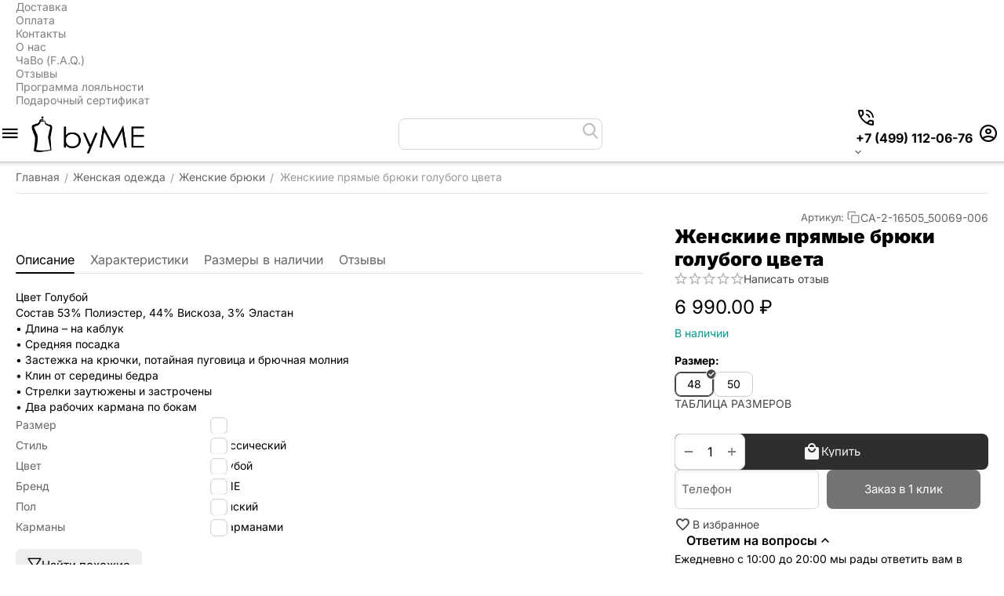

--- FILE ---
content_type: text/html; charset=utf-8
request_url: https://byme.ru/zhenskiie-bryuki.html
body_size: 32410
content:
<!DOCTYPE html> <html lang="ru" dir="ltr" class="
sticky-top-panel sticky-buy-panel-_top" > <head> <title>Женскиие прямые брюки голубого цвета : Женские брюки купить с доставкой</title> <base href="https://byme.ru/" /> <meta http-equiv="Content-Type" content="text/html; charset=utf-8" data-ca-mode="" /> <meta name="viewport" content="width=device-width,initial-scale=1.0,minimum-scale=1.0,maximum-scale=1.0,user-scalable=no,viewport-fit=cover" /> <meta name="description" content="Цвет Голубой Состав 53% Полиэстер 44% Вискоза 3% Эластан • Длина – на каблук • Средняя посадка • Застежка на крючки потайная пуговица и брючная молния • Клин от середины бедра • Стрелки заутюжены и застрочены • Два рабочих кармана по бокам " /> <meta name="keywords" content="Женскиие прямые брюки голубого цвета" /> <meta name="format-detection" content="telephone=no"> <link rel="canonical" href="https://byme.ru/zhenskiie-bryuki.html" /> <link title="English" dir="ltr" type="text/html" rel="alternate" hreflang="en" href="https://byme.ru/zhenskiie-bryuki.html?sl=en" /> <link title="Русский" dir="ltr" type="text/html" rel="alternate" hreflang="x-default" href="https://byme.ru/zhenskiie-bryuki.html" /> <link title="Русский" dir="ltr" type="text/html" rel="alternate" hreflang="ru" href="https://byme.ru/zhenskiie-bryuki.html" /> <!-- Inline script moved to the bottom of the page --><meta name="cmsmagazine" content="b55b3ce6a6b9c4d16194dc6efd5e2613" /><meta property="og:type" content="website" /> <meta property="og:locale" content="ru_RU" /> <meta property="og:title" content="Женскиие прямые брюки голубого цвета : Женские брюки купить с доставкой" /> <meta property="og:description" content="Цвет Голубой Состав 53% Полиэстер 44% Вискоза 3% Эластан • Длина – на каблук • Средняя посадка • Застежка на крючки потайная пуговица и брючная молния • Клин от середины бедра • Стрелки заутюжены и застрочены • Два рабочих кармана по бокам " /> <meta property="og:url" content="https://byme.ru/zhenskiie-bryuki.html" /> <meta property="og:image" content="https://byme.ru/images/ab__webp/detailed/128/2-16505_50069-006-1_jpg.webp" /> <meta name="theme-color" content="#ffffff"><link rel="apple-touch-icon" href="apple-touch-icon.png"> <link rel="apple-touch-icon-precomposed" href="apple-touch-icon-precomposed.png"> <link href="https://byme.ru/images/logos/141/favicon_byme.png" rel="shortcut icon" type="image/png" /> <link rel="preload" crossorigin="anonymous" as="font" href="https://byme.ru/design/themes/abt__unitheme2/media/custom_fonts/inter/inter-900.woff2?1768924552" type="font/woff2" /> <link type="text/css" rel="stylesheet" href="https://byme.ru/var/cache/misc/assets/design/themes/abt__unitheme2/css/standalone.b9b265d83cee9b75513a1e4bee4256801768924552.css?1768924552" /> <link href="https://cdn.jsdelivr.net/jquery.suggestions/17.2/css/suggestions.css" type="text/css" rel="stylesheet" /><script data-no-defer>
    window.lazySizesConfig =  {
        loadMode: 2,
        hFac: 0.42857142857143,
        expand: 350,
        expFactor: 1,
        preloadAfterLoad: false
    };
    document.addEventListener('lazybeforeunveil', function(e){
        let element = e.target;
        var bg = element.getAttribute('data-background-url');
        if(bg){
            var bgImg = $(new Image());
            bgImg.attr('src', bg);
            bgImg.on('load', function () {
                $(element).css({
                    'background-image': "url('" + bg + "')"
                }).removeAttr('data-background-url')
            });
        }
    });
</script> </head> <body class=" desktop-screen user-is-guest"> <!-- Rating@Mail.ru counter --> <script data-no-defer>
        var _tmr = window._tmr || (window._tmr = []);
        _tmr.push({id: "3322224", type: "pageView", start: (new Date()).getTime()});
        (function (d, w, id) {
            if (d.getElementById(id)) return;
            var ts = d.createElement("script"); ts.async = true; ts.id = id;
            ts.src = (d.location.protocol == "https:" ? "https:" : "http:") + "//top-fwz1.mail.ru/js/code.js";
            var f = function () {var s = d.getElementsByTagName("script")[0]; s.parentNode.insertBefore(ts, s);};
            if (w.opera == "[object Opera]") { d.addEventListener("DOMContentLoaded", f, false); } else { f(); }
        })(document, window, "topmailru-code");
    </script> <noscript> <div> <img src="//top-fwz1.mail.ru/counter?id=3322224;js=na" style="border:0;position:absolute;left:-9999px;" alt="" /> </div> </noscript> <script data-no-defer>
        var _tmr = _tmr || [];
                _tmr.push({
            type: 'itemView',
            productid: 31571,
            pagetype: 'product',
            totalvalue: 6990,
            list: '1'
        });
            </script> <!-- //Rating@Mail.ru counter --> <div class="ty-tygh  " data-ca-element="mainContainer" id="tygh_container"> <div id="ajax_overlay" class="ty-ajax-overlay"></div> <div id="ajax_loading_box" class="ty-ajax-loading-box"></div> <div class="cm-notification-container notification-container"> </div> <div class="ty-helper-container " id="tygh_main_container"> <div class="tygh-top-panel clearfix"> <div class="container-fluid "> <div class="container-fluid-row container-fluid-row-full-width top-grid"> <div class="row-fluid "> <div class="span16 " > <div class="row-fluid "> <div class="span16 top-links-grid " > <div class="top-quick-links hidden-phone "> <div class="ty-text-links-wrapper"> <div id="sw_text_links_8758" class="ty-text-links-btn cm-combination"> <span class="ty-icon ty-icon-short-list" ></span> <span class="ty-icon ty-icon-down-micro ty-text-links-btn__arrow" ></span> </div> <ul id="text_links_8758" class="ty-text-links  cm-popup-box ty-text-links_show_inline"><li class="ty-text-links__item ty-level-0  ty-text-links__item--inline"><a class="ty-text-links__a ty-text-links__a--level-0  ty-text-links__a--inline" href="/delivery/">Доставка</a></li><li class="ty-text-links__item ty-level-0  ty-text-links__item--inline"><a class="ty-text-links__a ty-text-links__a--level-0  ty-text-links__a--inline" href="https://byme.ru/payment/">Оплата</a></li><li class="ty-text-links__item ty-level-0  ty-text-links__item--inline"><a class="ty-text-links__a ty-text-links__a--level-0  ty-text-links__a--inline" href="https://byme.ru/contacts/">Контакты</a></li><li class="ty-text-links__item ty-level-0  ty-text-links__item--inline"><a class="ty-text-links__a ty-text-links__a--level-0  ty-text-links__a--inline" href="/about/">О нас</a></li><li class="ty-text-links__item ty-level-0  ty-text-links__item--inline"><a class="ty-text-links__a ty-text-links__a--level-0  ty-text-links__a--inline" href="/faq/">ЧаВо (F.A.Q.)</a></li><li class="ty-text-links__item ty-level-0  ty-text-links__item--inline"><a class="ty-text-links__a ty-text-links__a--level-0  ty-text-links__a--inline" href="https://byme.ru/index.php?dispatch=discussion.view&amp;thread_id=45">Отзывы</a></li><li class="ty-text-links__item ty-level-0  ty-text-links__item--inline"><a class="ty-text-links__a ty-text-links__a--level-0  ty-text-links__a--inline" href="/loyalty/">Программа лояльности</a></li><li class="ty-text-links__item ty-level-0  ty-text-links__item--inline"><a class="ty-text-links__a ty-text-links__a--level-0  ty-text-links__a--inline" href="/podarochnyy-sertifikat.html">Подарочный сертификат</a></li></ul> </div> </div> </div> </div> </div> </div> </div> </div> </div> <div class="tygh-header header-grid light-header v2 clearfix"> <div class="container-fluid"> <div class="container-fluid-row"> <div class="row-fluid "> <div class="span16 top-menu-grid " > <div class="row-fluid "> <div class="span12 top-logo " > <div id="sw_dropdown_755" class="ut2-sp-n cm-combination  cm-external-triggered"><span><i class="ut2-icon-outline-menu"></i></span></div><div id="dropdown_755" class="ut2-sw-b hidden cm-external-click" data-ca-external-click-id="sw_dropdown_755"></div><div class="ut2-sw-w" style="display: none;"><div class="ut2-scroll"><div class="ut2-sw"><div class="ut2-sp-f cm-combination" id="off_dropdown_755" style="display:none;"><i class="ut2-icon-baseline-close"></i></div><div class="ut2-rb"><div class="ty-logo-container"> <a href="https://byme.ru/" title="Женские рубашки из премиального хлопка byME"> <img class="ty-pict  ty-logo-container__image   cm-image" width="500" height="169" alt="Женские рубашки из премиального хлопка byME" title="Женские рубашки из премиального хлопка byME" src="https://byme.ru/images/ab__webp/logos/141/byME2024_png.webp" /> </a> </div></div><div class="ut2-rb account-info"><div class="ut2-account-info"> <div class="ut2-account-info__avatar"><i class="ut2-icon-outline-account-circle"></i></div> <p><a href="https://byme.ru/login/?return_url=index.php%3Fdispatch%3Dproducts.view%26product_id%3D31571" data-ca-target-id="login_block0" data-ca-dialog-title="Войти" class="underlined cm-dialog-opener cm-dialog-auto-size" rel="nofollow">Войти</a>&nbsp;&nbsp;|&nbsp;&nbsp;<a href="https://byme.ru/profiles-add/" class="underlined" rel="nofollow">Регистрация</a><br/><span>Авторизуйтесь для получения расширенных возможностей</span></p> <!--account_info_0--></div></div><nav class="ut2-fm "><div class="ut2-fmbtm hidden">Назад к главному</div><div class="ut2-fmw"><div class="ut2-lfl "><p class="ut2-lfl__head"><a href="/womenshirts/"><span class="ut2-lfl__head__t"><span class="ut2-lfl__head__name">Женские рубашки</span></span></a></p></div><div class="ut2-lfl "><p class="ut2-lfl__head"><a href="/blouses/"><span class="ut2-lfl__head__t"><span class="ut2-lfl__head__name">Женские блузки</span></span></a></p></div><div class="ut2-lfl ty-menu-item__apparel ut2-lfl_inclusive"><p class="ut2-lfl__head"><a href="/womenswear/trikotazh/"><span class="ut2-lfl__head__t"><span class="ut2-lfl__head__name">Трикотаж</span></span><span class="ut2-lfl__head__d">Теплый и уютный трикотаж из шерсти мериноса</span></a></p><i></i><div class="ut2-slw"><div class="ut2-lsl"><p><a href="/womenswear/sweaters/"><span>Свитеры и водолазки</span></a></p></div><div class="ut2-lsl"><p><a href="/womenswear/sweaters-2/"><span>Свитеры</span></a></p></div><div class="ut2-lsl"><p><a href="/womenswear/jumpers/"><span>Джемперы</span></a></p></div><div class="ut2-lsl"><p><a href="/womenswear/turtlenecks/"><span>Водолазки</span></a></p></div><div class="ut2-lsl"><p><a href="/womenswear/cardigans/"><span>Кардиганы и жилеты</span></a></p></div><div class="ut2-lsl"><p><a href="/womenswear/trikotazh/accessories/"><span>Шапки, шарфы, перчатки</span></a></p></div></div></div><div class="ut2-lfl "><p class="ut2-lfl__head"><a href="/womenswear/verhnyaya-odezhda/"><span class="ut2-lfl__head__t"><span class="ut2-lfl__head__name">Верхняя одежда</span></span></a></p></div><div class="ut2-lfl "><p class="ut2-lfl__head"><a href="/womenswear/zhenskie-bryuki/"><span class="ut2-lfl__head__t"><span class="ut2-lfl__head__name">Женские брюки</span></span></a></p></div><div class="ut2-lfl "><p class="ut2-lfl__head"><a href="/womenswear/yubki/"><span class="ut2-lfl__head__t"><span class="ut2-lfl__head__name">Юбки</span></span></a></p></div><div class="ut2-lfl "><p class="ut2-lfl__head"><a href="/womenswear/top/"><span class="ut2-lfl__head__t"><span class="ut2-lfl__head__name">Топы</span></span></a></p></div><div class="ut2-lfl "><p class="ut2-lfl__head"><a href="/womenswear/jackets/"><span class="ut2-lfl__head__t"><span class="ut2-lfl__head__name">Жакеты</span></span></a></p></div><div class="ut2-lfl "><p class="ut2-lfl__head"><a href="/womenswear/dresses/"><span class="ut2-lfl__head__t"><span class="ut2-lfl__head__name">Платья</span></span></a></p></div><div class="ut2-lfl "><p class="ut2-lfl__head"><a href="/womenswear/futbolki/"><span class="ut2-lfl__head__t"><span class="ut2-lfl__head__name">Футболки</span></span></a></p></div><div class="ut2-lfl "><p class="ut2-lfl__head"><a href="/cufflinks/"><span class="ut2-lfl__head__t"><span class="ut2-lfl__head__name">Запонки</span></span></a></p></div><div class="ut2-lfl "><p class="ut2-lfl__head"><a href="/womenswear/trikotazh/accessories/"><span class="ut2-lfl__head__t"><span class="ut2-lfl__head__name">Шапки, шарфы, перчатки</span></span></a></p></div><div class="ut2-lfl "><p class="ut2-lfl__head"><a href="/menshirts/"><span class="ut2-lfl__head__t"><span class="ut2-lfl__head__name">Мужские рубашки</span></span></a></p></div></div></nav><div class="ut2-fm-delimiter"></div><nav class="ut2-fm "><div class="ut2-fmbtm hidden">Назад к главному</div><div class="ut2-fmw toggle-it"><div class="ut2-mt">Магазин <i></i></div><div class="ut2-lfl "><p class="ut2-lfl__head"><a href="/contacts/"><span class="ut2-lfl__head__t"><span class="ut2-lfl__head__name">Тверская д. 20/1 стр.1</span></span></a></p></div><div class="ut2-lfl "><p class="ut2-lfl__head"><a href="/about/"><span class="ut2-lfl__head__t"><span class="ut2-lfl__head__name">О нас</span></span></a></p></div><div class="ut2-lfl "><p class="ut2-lfl__head"><a href="/blog/"><span class="ut2-lfl__head__t"><span class="ut2-lfl__head__name">Блог магазина</span></span></a></p></div><div class="ut2-lfl "><p class="ut2-lfl__head"><a href="https://byme.ru/index.php?dispatch=discussion.view&amp;thread_id=45"><span class="ut2-lfl__head__t"><span class="ut2-lfl__head__name">Отзывы покупателей</span></span></a></p></div><div class="ut2-lfl "><p class="ut2-lfl__head"><a href="/opt/"><span class="ut2-lfl__head__t"><span class="ut2-lfl__head__name">Рубашки оптом</span></span></a></p></div><div class="ut2-lfl "><p class="ut2-lfl__head"><a href="/images/companies/1/pages/oferta.rtf"><span class="ut2-lfl__head__t"><span class="ut2-lfl__head__name">Оферта</span></span></a></p></div><div class="ut2-lfl "><p class="ut2-lfl__head"><a href="/politika-konfidencialnosti/"><span class="ut2-lfl__head__t"><span class="ut2-lfl__head__name">Политика конфиденциальности</span></span></a></p></div><div class="ut2-lfl "><p class="ut2-lfl__head"><a href="/sitemap.html"><span class="ut2-lfl__head__t"><span class="ut2-lfl__head__name">Карта сайта</span></span></a></p></div></div></nav><div class="ut2-fm-delimiter"></div><nav class="ut2-fm "><div class="ut2-fmbtm hidden">Назад к главному</div><div class="ut2-fmw toggle-it"><div class="ut2-mt">Помощь покупателю <i></i></div><div class="ut2-lfl "><p class="ut2-lfl__head"><a href="/delivery/"><span class="ut2-lfl__head__t"><span class="ut2-lfl__head__name">Доставка</span></span></a></p></div><div class="ut2-lfl "><p class="ut2-lfl__head"><a href="/payment/"><span class="ut2-lfl__head__t"><span class="ut2-lfl__head__name">Оплата</span></span></a></p></div><div class="ut2-lfl "><p class="ut2-lfl__head"><a href="/returns/"><span class="ut2-lfl__head__t"><span class="ut2-lfl__head__name">Возврат и обмен</span></span></a></p></div><div class="ut2-lfl "><p class="ut2-lfl__head"><a href="/delivery/"><span class="ut2-lfl__head__t"><span class="ut2-lfl__head__name">Пункты самовывоза</span></span></a></p></div><div class="ut2-lfl "><p class="ut2-lfl__head"><a href="/loyalty/"><span class="ut2-lfl__head__t"><span class="ut2-lfl__head__name">Программа лояльности</span></span></a></p></div><div class="ut2-lfl "><p class="ut2-lfl__head"><a href="/podarochnyy-sertifikat.html"><span class="ut2-lfl__head__t"><span class="ut2-lfl__head__name">Подарочный сертификат</span></span></a></p></div></div></nav><div class="ut2-rb fill--gray"><div class="ty-wysiwyg-content" data-ca-live-editor-object-id="31571" data-ca-live-editor-object-type="products"><div class="ut2-social-link-block"> <div class="ty-mainbox-title">Ответим на вопросы</div> <div class="ty-uppercase ty-social-link__title">Ежедневно с 10:00 до 20:00 мы рады ответить вам в любом удобном для вас мессенджере.</div> <div class="ut2-social-links"> <a target="_blank" href="https://vk.me/bymeru"><i class="ut2-icon-vk"></i></a> <a target="_blank" href="tg://resolve?domain=byME77_bot"><i class="ut2-icon-telegram"></i></a> <a target="_blank" href="https://wa.me/79260966016"><i class="ut2-icon-whatsapp"></i></a> </div> <br> <div class="ty-mainbox-title">Присоединяйтесь!</div> <div class="ty-uppercase ty-social-link__title">Вступайте к нам в группу<br>и узнавайте первыми все акции и предложения!</div> <div class="ut2-social-links"> <a target="_blank" href="https://vk.com/bymeru"><i class="ut2-icon-vk"></i></a> <a target="_blank" href="tg://resolve?domain=byME77"><i class="ut2-icon-telegram"></i></a> <a target="_blank" href="https://www.youtube.com/c/BritishstyleRu"><i class="ut2-icon-youtube"></i></a> <a target="_blank" href="https://www.pinterest.ru/britishstyleru/"><i class="ut2-icon-pinterest"></i></a> </div> </div></div></div><div class="ut2-rb fill--gray"><div class="ty-wysiwyg-content" data-ca-live-editor-object-id="31571" data-ca-live-editor-object-type="products"><ul> <li>г. Москва, Тверская д. 20/1с1 офис 216</li> <li><a href="tel:+7 (499) 112-06-76"><bdi>+7 (499) 112-06-76</bdi></a></li> <li><a href="tel:"><bdi></bdi></a></li> <li>Пн-Вс 10:00 - 20:00</li> <li><a class="ty-exception__links-a greeny" href="mailto:sale@byme.ru"> sale@byme.ru</a></li> <li><a href="https://byme.ru/contacts/" class="ty-exception__links-a">Посмотреть на карте</a></li> </ul></div></div><div class="ut2-rb"><div class="ut2-languages clearfix ab__ut2--languages ab__ut2--languages_mode_plain" id="languages_565"> <div class="ty-select-block__txt">Languages:</div> <div class="ty-select-wrapper ab__ut2--languages__dropdown"> <a class="ty-select-block__a ab__ut2--select-block__head cm-combination " data-ca-toggle="dropdown" id="sw_select_ru_wrap_language_6970688225e04"> <span> <span class="ty-select-block__a-item ab__ut2--select-block__head__text "> <span class="ab__ut2--select-block__head__text__name">
                        Русский
                    </span> <span class="ab__ut2--select-block__head__text__code"> <ins>(</ins>RU<ins>)</ins> </span> </span> </span> </a> <div id="select_ru_wrap_language_6970688225e04" class="ty-select-block ab__ut2--select-block__popup cm-popup-box hidden"> <ul class="cm-select-list ty-select-block__list ty-flags"> <li class="ty-select-block__list-item ab__ut2--select-block__popup__item"> <a rel="nofollow" href="https://byme.ru/zhenskiie-bryuki.html?sl=en" class="ty-select-block__list-a   " data-ca-name="en" > <span class="ab__ut2--select-block__popup__text"> <span class="ab__ut2--select-block__popup__text__name">
                                    English
                                </span> <span class="ab__ut2--select-block__popup__text__code"> <ins>(</ins>EN<ins>)</ins> </span> </span> </a> </li> <li class="ty-select-block__list-item ab__ut2--select-block__popup__item"> <a rel="nofollow" href="https://byme.ru/zhenskiie-bryuki.html?sl=ru" class="ty-select-block__list-a is-active  " data-ca-name="ru" > <span class="ab__ut2--select-block__popup__text"> <span class="ab__ut2--select-block__popup__text__name">
                                    Русский
                                </span> <span class="ab__ut2--select-block__popup__text__code"> <ins>(</ins>RU<ins>)</ins> </span> </span> </a> </li> </ul> </div> </div> <div class="ty-select-wrapper ty-languages clearfix ab__ut2--languages__plain-list"> <a href="https://byme.ru/zhenskiie-bryuki.html?sl=en" title="Сменить язык" class="ty-languages__item"> <span style="text-transform: uppercase">en</span> </a> <a href="https://byme.ru/zhenskiie-bryuki.html?sl=ru" title="Сменить язык" class="ty-languages__item ty-languages__active"> <span style="text-transform: uppercase">ru</span> </a> </div> <!--languages_565--></div></div></div></div></div><!--fpc_exclude_623_8911--><div class="ty-logo-container"> <a href="https://byme.ru/" title="Женские рубашки из премиального хлопка byME"> <img class="ty-pict  ty-logo-container__image   cm-image" width="500" height="169" alt="Женские рубашки из премиального хлопка byME" title="Женские рубашки из премиального хлопка byME" src="https://byme.ru/images/ab__webp/logos/141/byME2024_png.webp" /> </a> </div><!--end_fpc_exclude_623_8911--> </div><div class="span1 top-search " > <div class="ut2-search ty-float-left"> <a href="javascript:void(0);" rel="nofollow" onclick="$(this).parent().next().toggleClass('hidden');$(this).next().toggleClass('view');$(this).toggleClass('hidden');" class="ut2-btn-search"><i class="ut2-icon-search"></i><i class="ut2-icon-baseline-close hidden"></i></a> <div class="ty-search-block"> <form action="https://byme.ru/" name="search_form" method="get"> <input type="hidden" name="match" value="all" /> <input type="hidden" name="subcats" value="Y" /> <input type="hidden" name="pcode_from_q" value="Y" /> <input type="hidden" name="pshort" value="Y" /> <input type="hidden" name="pfull" value="Y" /> <input type="hidden" name="pname" value="Y" /> <input type="hidden" name="pkeywords" value="Y" /> <input type="hidden" name="search_performed" value="Y" /> <input type="text" name="q" value="" id="search_input" title="например: белая рубашка" class="ty-search-block__input cm-hint" /><button title="Найти" class="ty-search-magnifier" type="submit"><i class="ut2-icon-search"></i></button> <input type="hidden" name="dispatch" value="products.search" /> <input type="hidden" name="security_hash" class="cm-no-hide-input" value="fdece5f45788d62369cef208c8d1b126" /></form> </div> </div> </div><div class="span3 top-buttons top-button-cart " > <div class="ut2-pn"> <div class="ut2-pn__wrap ut2-pn__row cm-combination" id="sw_dropdown_8765"> <span><span class="ut2-pn__icon ut2-icon">&nbsp;</span><span class="ut2-pn__title"><bdo dir="ltr">+7 (499) 112-06-76</bdo></span></span> </div> <div class="ut2-pn__contacts"> <div id="dropdown_8765" class="cm-popup-box ut2-pn__items-full ty-dropdown-box__content hidden" style="display:none;"> <a href="javascript:void(0);" data-ca-external-click-id="sw_dropdown_8765" rel="nofollow" class="cm-external-click ut2-btn-close hidden"><i class="ut2-icon-baseline-close"></i></a> <div class="ut2-pn__items"> <p> <a href="tel:+7 (499) 112-06-76"><bdo dir="ltr">+7 (499) 112-06-76</bdo></a> <!-- Edit work time --> <small>Пн-Вс: 10:00-20:00</small> </p> <p><span class="ut2-pn__call_request"><a id="opener_call_request_8765" class="cm-dialog-opener cm-dialog-auto-size " href="#" data-ca-target-id="content_call_request_8765" data-ca-dialog-title="АВ: Контакты" rel="nofollow" > <span >Заказать обратный звонок</span> </a> <div class="hidden" id="content_call_request_8765" title="Заказать обратный звонок"> <div id="call_request_8765"> <form name="call_requests_form_main" id="form_call_request_8765" action="https://byme.ru/" method="post" class="cm-ajax cm-ajax-full-render cm-processing-personal-data" data-ca-processing-personal-data-without-click="true" > <input type="hidden" name="result_ids" value="call_request_8765" /> <input type="hidden" name="return_url" value="index.php?dispatch=products.view&amp;product_id=31571" /> <input type="hidden" name="company_id" value="" /> <div class="ty-control-group"> <label class="ty-control-group__title" for="call_data_call_request_8765_name">Ваше имя</label> <input id="call_data_call_request_8765_name" size="50" class="ty-input-text-full" type="text" name="call_data[name]" value="" /> </div> <div class="cm-mask-phone-group ty-control-group " data-ca-phone-mask-group-id="call_data_call_request_8765_phone"><label for="call_data_call_request_8765_phone" class="cm-mask-phone-label ty-control-group__title cm-required cm-trim ">Телефон</label><div class="controls"><div class="cm-field-container ty-field-phone-container  "><input type="tel" id="call_data_call_request_8765_phone" name="call_data[phone]" value="" class="cm-mask-phone ty-input-phone ty-input-fill ty-input-phone--international-format ty-input-text " title="АВ: Контакты" placeholder="+7" data-ca-phone-mask-type="international_format" data-ca-phone-mask-country="RU" data-ca-phone-mask-symbol="+7" data-ca-check-filter="[data-ca-phone-mask-group-id='call_data_call_request_8765_phone']" data-ca-lite-checkout-field="call_data[phone]" data-ca-lite-checkout-auto-save="true" /></div></div></div> <div class="ty-control-group"> <label for="call_data_call_request_8765_convenient_time_from" class="ty-control-group__title">Удобное время</label> <bdi> <input id="call_data_call_request_8765_convenient_time_from" class="ty-input-text cm-cr-mask-time" size="6" type="text" name="call_data[time_from]" value="" placeholder="09:00" /> -
            <input id="call_data_call_request_8765_convenient_time_to" class="ty-input-text cm-cr-mask-time" size="6" type="text" name="call_data[time_to]" value="" placeholder="20:00" /> </bdi> </div> <input type="hidden" data-recaptcha-v3-action="call_request" class="cm-recaptcha-v3" name=g-recaptcha-v3-token id="g_recaptcha_v3_token_recaptcha_6970688226e2a" /> <div class="cm-block-add-subscribe"> </div> <div class="buttons-container"> <button  class="ty-btn__primary ty-btn__big cm-form-dialog-closer ty-btn ty-btn" type="submit" name="dispatch[call_requests.request]" ><bdi>Отправить</bdi></button> </div> <input type="hidden" name="security_hash" class="cm-no-hide-input" value="fdece5f45788d62369cef208c8d1b126" /></form> <!--call_request_8765--></div> </div></span></p> <hr> <!-- Edit Social links --> <div class="ut2-social-links"> <a target="_blank" href="https://vk.me/bymeru"><i class="ut2-icon-vk"></i></a> <a target="_blank" href="tg://resolve?domain=byME77_bot"><i class="ut2-icon-telegram"></i></a> <a target="_blank" href="https://wa.me/79260966016"><i class="ut2-icon-whatsapp"></i></a> </div> <p> <small>Email</small> <a href="mailto:sale@byme.ru" style="font-weight:normal;font-size: inherit;">sale@byme.ru</a> </p> <p> <small>Адрес</small> <div>Россия, Москва, Тверская д. 20/1с1 офис 216</div> </p> </div> </div> </div> </div><!--fpc_exclude_505_8767--><div class="ut2-top-my-account hidden-phone "> <div class="ty-dropdown-box" id="account_info_8767"> <div id="sw_dropdown_505" class="ty-dropdown-box__title cm-combination"> <a href="https://byme.ru/profiles-update/" title=""> <i class="ut2-icon-outline-account-circle"></i> <span >Аккаунт</span> </a> </div> <div id="dropdown_505" class="cm-popup-box ty-dropdown-box__content hidden"> <div class="ut2-popup-box-title">Мой профиль<div class="cm-external-click ut2-btn-close" data-ca-external-click-id="sw_dropdown_505"><i class="ut2-icon-baseline-close"></i></div></div> <ul class="ty-account-info"> <li class="ty-account-info__item ty-dropdown-box__item"><a class="ty-account-info__a underlined" href="https://byme.ru/orders/" rel="nofollow">Заказы</a></li> <li class="ty-account-info__item ty-dropdown-box__item"><a class="ty-account-info__a underlined" href="https://byme.ru/compare/" rel="nofollow">Список сравнения</a></li> <li class="ty-account-info__item ty-dropdown-box__item"> <a href="https://byme.ru/index.php?dispatch=rma.returns" rel="nofollow" class="ty-account-info__a">Запросы на возврат</a> </li><li class="ty-account-info__item ty-dropdown-box__item"><a class="ty-account-info__a" href="https://byme.ru/wishlist/" rel="nofollow">Избранное</a></li> </ul> <div class="ty-account-info__orders updates-wrapper track-orders" id="track_orders_block_8767"> <form action="https://byme.ru/" method="POST" class="cm-ajax cm-post cm-ajax-full-render" name="track_order_quick"> <input type="hidden" name="result_ids" value="track_orders_block_*" /> <input type="hidden" name="return_url" value="index.php?dispatch=products.view&amp;product_id=31571" /> <div class="ty-account-info__orders-txt">Отслеживание заказа</div> <div class="ty-account-info__orders-input ty-control-group ty-input-append"> <label for="track_order_item8767" class="cm-required cm-trim hidden">Отслеживание заказа</label> <input type="text" size="20" class="ty-input-text cm-hint" id="track_order_item8767" name="track_data" value="Номер заказа/E-mail" /> <button title="Выполнить" class="ty-btn-go" type="submit"><span class="ty-icon ty-icon-right-dir ty-btn-go__icon" ></span></button> <input type="hidden" name="dispatch" value="orders.track_request" /> <input type="hidden" data-recaptcha-v3-action="track_orders" class="cm-recaptcha-v3" name=g-recaptcha-v3-token id="g_recaptcha_v3_token_recaptcha_6970688227790" /> </div> <input type="hidden" name="security_hash" class="cm-no-hide-input" value="fdece5f45788d62369cef208c8d1b126" /></form> <!--track_orders_block_8767--></div> <div class="ty-account-info__buttons buttons-container"> <a href="https://byme.ru/login/?return_url=index.php%3Fdispatch%3Dproducts.view%26product_id%3D31571" data-ca-target-id="login_block8767" class="cm-dialog-opener cm-dialog-auto-size ty-btn ty-btn__secondary" rel="nofollow">Войти</a><a href="https://byme.ru/profiles-add/" rel="nofollow" class="ty-btn ty-btn__primary">Регистрация</a> <div  id="login_block8767" class="hidden" title="Войти"> <div class="ty-login-popup"> </div> </div> </div> <!--account_info_8767--></div> </div> </div><!--end_fpc_exclude_505_8767--> </div> </div> </div> </div> </div> </div> </div> <div class="tygh-content clearfix"> <div class="container-fluid content-grid"> <div class="container-fluid-row"> <div class="row-fluid "> <div class="span16 main-content-grid ut2-bottom" > <div id="product_detail_page"> <!-- Inline script moved to the bottom of the page --> <div class="ut2-pb ty-product-block ut2-big-image --cascade-gallery" style="--pd-image-gallery-width: 434;--pd-image-gallery-height: 650"> <div class="ut2-breadcrumbs__wrapper"> <div id="breadcrumbs_190"> <div class="ty-breadcrumbs clearfix"> <a href="https://byme.ru/" class="ty-breadcrumbs__a"><bdi>Главная</bdi></a><span class="ty-breadcrumbs__slash">/</span><a href="https://byme.ru/womenswear/" class="ty-breadcrumbs__a"><bdi>Женская одежда</bdi></a><span class="ty-breadcrumbs__slash">/</span><a href="https://byme.ru/womenswear/zhenskie-bryuki/" class="ty-breadcrumbs__a"><bdi>Женские брюки</bdi></a><span class="ty-breadcrumbs__slash">/</span><span class="ty-breadcrumbs__current"><bdi>Женскиие прямые брюки  голубого цвета</bdi></span> </div> <!-- Inline script moved to the bottom of the page --> <!--breadcrumbs_190--></div> </div> <div class="ut2-pb__sticky-add-to-cart position-top cm-reload-31571" id="ut2_pb__sticky_add_to_cart"> <div class="ut2-pb__sticky-add-to-cart_block"> <div class="ut2-pb__sticky-add-to-cart_product"> <div class="ut2-pb__sticky-add-to-cart_product-img"> <img class="ty-pict   lazyload   cm-image" alt="Женскиие прямые брюки  голубого цвета от byME " title="Женскиие прямые брюки  голубого цвета от byME " srcset="[data-uri]" src="[data-uri]" data-srcset="https://byme.ru/images/ab__webp/thumbnails/80/80/detailed/128/2-16505_50069-006-1.jpg_jpg.webp 2x" width="40" height="40" data-src="https://byme.ru/images/ab__webp/thumbnails/40/40/detailed/128/2-16505_50069-006-1.jpg_jpg.webp" /> </div> <div class="ut2-pb__sticky-add-to-cart_product-content"> <div class="ut2-pb__sticky-add-to-cart_product-name">Женскиие прямые брюки  голубого цвета</div> <div class="ut2-pb__sticky-add-to-cart_product-rating"> <div class="ty-product-review-product-rating-overview-short"> <div class="ty-product-review-reviews-stars ty-product-review-reviews-stars--large" data-ca-product-review-reviews-stars-full="0"></div> <section class="ty-product-review-product-rating-overview-short" id="product_review_product_rating_overview_short_31571"> <a href="https://byme.ru/index.php?dispatch=product_reviews.get_new_post_form&amp;product_id=31571&amp;post_redirect_url=index.php%3Fdispatch%3Dproducts.view%26product_id%3D31571" class="ty-btn cm-dialog-opener cm-dialog-auto-size cm-dialog-destroy-on-close ty-product-review-write-product-review-button ty-btn__text " rel="nofollow" data-ca-target-id="new_post_dialog_31571" title="Написать отзыв"><bdi>Написать отзыв</bdi></a> <!--product_review_product_rating_overview_short_31571--></section> </div> </div> </div> </div> <div class="ut2-pb__sticky-add-to-cart_price"> <div class="ty-product-prices pr-row"> <div> <span class="cm-reload-31571 ty-price-update" id="price_update_31571"> <input type="hidden" name="appearance[show_price_values]" value="1" /> <input type="hidden" name="appearance[show_price]" value="1" /> <span class="ty-price" id="line_discounted_price_31571"><span class="ut2-cost-base"><bdi><span id="sec_discounted_price_31571" class="ty-price-num">6&nbsp;990.00</span>&nbsp;<span class="ty-price-num">₽</span></bdi></span></span> <!--price_update_31571--></span> <span> <span class="cm-reload-31571" id="old_price_update_31571"> <input type="hidden" name="appearance[show_old_price]" value="1" /> <!--old_price_update_31571--></span> </span> </div> </div> </div> <div class="ut2-pb__sticky-add-to-cart_list-buttons" id="abt__service_buttons_id_31571"> <div class="cm-external-click" data-ca-external-click-id="button_wishlist_31571"> <a class=" ut2-add-to-wish 		 cm-submit	"
     title="Добавить в список отложенных товаров" id="button_wishlist_31571" data-ca-dispatch="dispatch[wishlist.add..31571]" > <i class="ut2-icon-baseline-favorite_line"><span class="path1"></span><span class="path2"></span><span class="path3"></span></i> </a> </div> <div> </div> <!--abt__service_buttons_id_31571--></div> <div class="cm-external-click" data-ca-external-click-id="button_cart_31571"> <a  class="ty-btn ty-btn__primary ty-btn__add-to-cart cm-form-dialog-closer  cm-submit text-button-act " data-ca-dispatch="dispatch[checkout.add..31571]" data-ca-target-id="31571"><span class="ty-icon ut2-icon-use_icon_cart" ></span><bdi>Купить</bdi></a> </div> </div> <!--ut2_pb__sticky_add_to_cart--></div> <div class="ut2-pb__wrapper formation-1 clearfix"> <div class="ut2-pb__right-wrapper"> <div class="ut2-pb__main-content-box"> <form action="https://byme.ru/" method="post" name="product_form_31571" enctype="multipart/form-data" class="cm-disable-empty-files  cm-ajax cm-ajax-full-render cm-ajax-status-middle "> <input type="hidden" name="result_ids" value="cart_status*,wish_list*,checkout*,account_info*,abt__ut2_wishlist_count" /> <input type="hidden" name="redirect_url" value="index.php?dispatch=products.view&amp;product_id=31571" /> <input type="hidden" name="product_data[31571][product_id]" value="31571" /> <input type="hidden" name="abt__ut2_variations_block_key" value="DD7ZyPTmTZs="> <input type="hidden" name="abt__ut2_variations_template_name" value="tmpl_grid"> <input type="hidden" name="abt__ut2_variations_form_name" value="form_open_31571"> <div class="ut2-pb__title ut2-pb__title-wrap"> <div class="ut2-pb__top-ss"> <div class="ut2-pb__sku"> <div class="ty-control-group ty-sku-item cm-hidden-wrapper" id="sku_update_31571"> <input type="hidden" name="appearance[show_sku]" value="1" /> <label class="ty-control-group__label" id="sku_31571">Артикул:</label> <div class="ty-control-group__item cm-reload-31571 ut2_copy" title="Скопировать" id="product_code_31571"> <i class="ut2-icon-copy"></i> <div class="ut2--sku-text">CA-2-16505_50069-006</div> <!--product_code_31571--> </div> </div> </div> </div> <h1 >Женскиие прямые брюки  голубого цвета</h1> <div class="ut2-pb__rating"> <div class="ty-product-review-product-rating-overview-short"> <div class="ty-product-review-reviews-stars ty-product-review-reviews-stars--large" data-ca-product-review-reviews-stars-full="0"></div> <section class="ty-product-review-product-rating-overview-short" id="product_review_product_rating_overview_short_31571"> <a href="https://byme.ru/index.php?dispatch=product_reviews.get_new_post_form&amp;product_id=31571&amp;post_redirect_url=index.php%3Fdispatch%3Dproducts.view%26product_id%3D31571" class="ty-btn cm-dialog-opener cm-dialog-auto-size cm-dialog-destroy-on-close ty-product-review-write-product-review-button ty-btn__text " rel="nofollow" data-ca-target-id="new_post_dialog_31571" title="Написать отзыв"><bdi>Написать отзыв</bdi></a> <!--product_review_product_rating_overview_short_31571--></section> </div> </div> </div> <div class="ut2-pb__price-wrap brand-logo"> <div class="ty-product-prices pr-row"> <div> <span class="cm-reload-31571 ty-price-update" id="price_update_31571"> <input type="hidden" name="appearance[show_price_values]" value="1" /> <input type="hidden" name="appearance[show_price]" value="1" /> <span class="ty-price" id="line_discounted_price_31571"><span class="ut2-cost-base"><bdi><span id="sec_discounted_price_31571" class="ty-price-num">6&nbsp;990.00</span>&nbsp;<span class="ty-price-num">₽</span></bdi></span></span> <!--price_update_31571--></span> <span> <span class="cm-reload-31571" id="old_price_update_31571"> <input type="hidden" name="appearance[show_old_price]" value="1" /> <!--old_price_update_31571--></span> <span class="ut2-sld-short cm-reload-31571" id="line_discount_update_31571"> <input type="hidden" name="appearance[show_price_values]" value="1" /> <input type="hidden" name="appearance[show_list_discount]" value="1" /> <!--line_discount_update_31571--></span> </span> </div> </div> <div class="cm-reload-31571 stock-wrap" id="product_amount_update_31571"> <input type="hidden" name="appearance[show_product_amount]" value="1" /> <div class="ty-control-group product-list-field"> <span class="ty-qty-in-stock ty-control-group__item" id="in_stock_info_31571">
                                                            В наличии
                                                    </span> </div> <!--product_amount_update_31571--></div> <div class="ut2-pb__product-brand"> <div class="ut2-features-list"><a href="https://byme.ru/womenswear/zhenskie-bryuki/?features_hash=12-6418" title="Бренд: "><img class="ty-pict   lazyload   cm-image" alt="" title="" srcset="[data-uri]" src="[data-uri]" data-srcset="https://byme.ru/images/ab__webp/thumbnails/160/328/feature_variant/121/byME.png_jpg.webp 2x" width="80" height="164" data-src="https://byme.ru/images/ab__webp/thumbnails/80/164/feature_variant/121/byME.png_jpg.webp" /> </a></div> </div> </div> <div class="ut2-pb__options"> <div class="cm-reload-31571 js-product-options-31571" id="product_options_update_31571"> <input type="hidden" name="appearance[show_product_options]" value="1" /> <input type="hidden" name="appearance[force_show_add_to_cart_button]" value="Y"> <input type="hidden" name="appearance[ut2_select_variation]" value=""> <!-- Inline script moved to the bottom of the page --> <div id="features_31571_AOC"> <div class="cm-picker-product-variation-features ty-product-options" style="--tb-var-image-width: 50;--tb-var-image-height: 50"> <div class="ty-control-group ty-product-options__item clearfix"> <div class="ut2-vopt__wrap"> <label class="ty-control-group__label ty-product-options__item-label">Размер:</label> </div> <div class="ty-clear-both"> <input type="radio" name="feature_74" value="5817" checked
                                                                                      id="feature_74_variant_5817_31571" data-ca-variant-id="5817" data-ca-product-url="https://byme.ru/zhenskiie-bryuki.html" class="hidden ty-product-options__radio cm-ajax cm-history cm-ajax-force" data-ca-target-id="ut2_pb__sticky_add_to_cart,product_detail_page" /> <label for="feature_74_variant_5817_31571" class="ty-product-options__radio--label " > <span class="ty-product-option-checkbox"></span> <bdi>48</bdi> <span class="ty-product-option-checkbox"></span> </label> <input type="radio" name="feature_74" value="5818" id="feature_74_variant_5818_31571" data-ca-variant-id="5818" data-ca-product-url="https://byme.ru/zhenskiie-bryuki.html?variation_id=31572" class="hidden ty-product-options__radio cm-ajax cm-history cm-ajax-force" data-ca-target-id="ut2_pb__sticky_add_to_cart,product_detail_page" /> <label for="feature_74_variant_5818_31571" class="ty-product-options__radio--label " > <span class="ty-product-option-checkbox"></span> <bdi>50</bdi> <span class="ty-product-option-checkbox"></span> </label> </div> </div> </div> </div> <input type="hidden" name="appearance[details_page]" value="1" /> <input type="hidden" name="additional_info[info_type]" value="D" /> <input type="hidden" name="additional_info[is_preview]" value="" /> <input type="hidden" name="additional_info[get_icon]" value="1" /> <input type="hidden" name="additional_info[get_detailed]" value="1" /> <input type="hidden" name="additional_info[get_additional]" value="" /> <input type="hidden" name="additional_info[get_options]" value="1" /> <input type="hidden" name="additional_info[get_discounts]" value="1" /> <input type="hidden" name="additional_info[get_features]" value="" /> <input type="hidden" name="additional_info[get_extra]" value="" /> <input type="hidden" name="additional_info[get_taxed_prices]" value="1" /> <input type="hidden" name="additional_info[get_for_one_product]" value="1" /> <input type="hidden" name="additional_info[detailed_params]" value="1" /> <input type="hidden" name="additional_info[features_display_on]" value="C" /> <input type="hidden" name="additional_info[get_active_options]" value="" /> <input type="hidden" name="additional_info[get_only_selectable_options]" value="" /> <input type="hidden" name="additional_info[get_variation_features_variants]" value="1" /> <input type="hidden" name="additional_info[get_variation_info]" value="1" /> <input type="hidden" name="additional_info[get_variation_name]" value="1" /> <input type="hidden" name="additional_info[get_product_type]" value="" /> <!-- Inline script moved to the bottom of the page --> <a id="cp_size_charts" class="cm-dialog-opener cm-dialog-auto-size" data-ca-target-id="content_block_popup_cp_size_charts" rel="nofollow">Таблица размеров</a> <!--product_options_update_31571--></div> </div> <div class="ut2-pb__advanced-options"> <div class="cm-reload-31571" id="advanced_options_update_31571"> <!--advanced_options_update_31571--></div> </div> <div class="ut2-pb__button ty-product-block__button"> <div class="ut2-qty__wrap "> <div class="cm-reload-31571" id="qty_update_31571"> <input type="hidden" name="appearance[show_qty]" value="1" /> <input type="hidden" name="appearance[capture_options_vs_qty]" value="" /> <div class="ty-qty clearfix changer" id="qty_31571"> <div class="ty-center ty-value-changer cm-value-changer"> <a class="cm-increase ty-value-changer__increase">&#43;</a> <input  type="text" size="5" class="ty-value-changer__input cm-amount cm-value-decimal" id="qty_count_31571" name="product_data[31571][amount]" value="1" data-ca-min-qty="1" /> <a class="cm-decrease ty-value-changer__decrease">&minus;</a> </div> </div> <!--qty_update_31571--></div> </div> <div class="cm-reload-31571 " id="add_to_cart_update_31571"> <input type="hidden" name="appearance[show_add_to_cart]" value="1" /> <input type="hidden" name="appearance[show_list_buttons]" value="1" /> <input type="hidden" name="appearance[but_role]" value="big" /> <input type="hidden" name="appearance[quick_view]" value="" /> <div> <button id="button_cart_31571" class="ty-btn__primary ty-btn__add-to-cart cm-form-dialog-closer  ty-btn" type="submit" name="dispatch[checkout.add..31571]" ><span><i class="ut2-icon-use_icon_cart"></i><bdi>Купить</bdi></span></button> </div><div class="ab__qobp_product"> <input type="hidden" name="ab__qobp[product_amount]" value="1" /> <div class="ab__qobp_content"><input type="text" name="ab__qobp_data[phone]" class="input-medium ab__qobp_phone cm-mask-phone" placeholder="Телефон"> <button id="ab__qobp_product" class="ty-btn__secondary ty-btn__ab__qobp ty-btn" type="submit" name="dispatch[ab__qobp.add]" ><bdi>Заказ в 1 клик</bdi></button> </div> </div><a class="
	ut2-add-to-wish 	 label	 cm-submit	" title="Добавить в список отложенных товаров" id="button_wishlist_31571" data-ca-dispatch="dispatch[wishlist.add..31571]" > <i class="ut2-icon-baseline-favorite_line"><span class="path1"></span><span class="path2"></span><span class="path3"></span></i>    В избранное</a> <!--add_to_cart_update_31571--></div> </div> <input type="hidden" name="security_hash" class="cm-no-hide-input" value="fdece5f45788d62369cef208c8d1b126" /></form> </div> <div class="ab__motivation_block ab__vertical_tabs loaded" data-ca-product-id="31571" data-ca-result-id="ab__mb_id_190_31571" style="
        "> <div id="ab__mb_id_190_31571"> <div class="ab__mb_items fill lighten"> <div class="ab__mb_item"><div id="sw_ab__mb_id_190_31571_4" class="ab__mb_item-title cm-combination-mb  open"><div class="ab__mb_item-name" >Ответим на вопросы</div><div class="ab__mb-cm-pl"></div> </div><div id="ab__mb_id_190_31571_4" class="ab__mb_item-description"> <div class="ty-wysiwyg-content ab-mb-style-presets"> <p>Ежедневно с 10:00 до 20:00 мы рады ответить вам в любом удобном для вас мессенджере.</p> <p> <a target="_blank" href="https://vk.me/bymeru"><i class="ut2-icon-vk" style="font-size: 2em; color:#0077FF"></i></a>
&nbsp;&nbsp;&nbsp;&nbsp;
<a target="_blank" href="tg://resolve?domain=byME77_bot"><i class="ut2-icon-telegram" style="font-size: 2em; color:#0088cc"></i></a>
&nbsp;&nbsp;&nbsp;&nbsp;
<a target="_blank" href="https://wa.me/79260966016"><i class="ut2-icon-whatsapp" style="font-size: 2em; color:#28D146"></i></a> </p> </div> </div></div><div class="ab__mb_item"><div id="sw_ab__mb_id_190_31571_3" class="ab__mb_item-title cm-combination-mb  open"><i class="ty-icon-shipping ab__mb_item-icon" style="color:#6d6d6d"></i><div class="ab__mb_item-name" >Доставка</div><div class="ab__mb-cm-pl"></div> </div><div id="ab__mb_id_190_31571_3" class="ab__mb_item-description"> <div class="ty-wysiwyg-content ab-mb-style-presets"> <p><strong><span style="color: #196b0a;">Бесконтактная доставка</span></strong></p> <ul> <li>В пределах МКАД - 1-2 дня - 300<span class="ty-rub">Р</span></li> <li>За МКАД - 1-2 дня - 450<span class="ty-rub">Р</span></li> <li>Срочная доставка в пределах МКАД - день в день - 500<span class="ty-rub">Р</span></li> <li>В регионы - смотрите <a title="Доставка" href="/delivery/" target="_blank">тут</a>.</li> </ul> </div> </div></div><div class="ab__mb_item"><div id="sw_ab__mb_id_190_31571_2" class="ab__mb_item-title cm-combination-mb "><i class="material-icons account_balance_wallet ab__mb_item-icon" style="color:#6d6d6d"></i><div class="ab__mb_item-name" >Варианты оплаты</div><div class="ab__mb-cm-pl"></div> </div><div id="ab__mb_id_190_31571_2" class="ab__mb_item-description" style="display: none;"> <div class="ty-wysiwyg-content ab-mb-style-presets"> <ul><li>&mdash; Наличными при получении</li><li>&mdash; Картами МИР, Visa и MasterCard</li><li>&mdash; Оплата по счету</li><li>&mdash; Безналичный расчет </li></ul> </div> </div></div><div class="ab__mb_item"><div id="sw_ab__mb_id_190_31571_1" class="ab__mb_item-title cm-combination-mb  open"><i class="ty-icon-ok ab__mb_item-icon" style="color:#6d6d6d"></i><div class="ab__mb_item-name" >Наши преимущества</div><div class="ab__mb-cm-pl"></div> </div><div id="ab__mb_id_190_31571_1" class="ab__mb_item-description"> <div class="ty-wysiwyg-content ab-mb-style-presets"> <p><i class="ut2-icon-baseline-favorite-border"></i> <a class="cm-tooltip" style="color: #5f5f62" title="Примеряйте перед покупкой - по Москве и России">Примерка - покупаете то, что подойдет - в Москве и регионах</a><span class="desktop-hidden">Примеряйте перед покупкой - по Москве и России.</span></p> <p><i class="ut2-icon-baseline-cart"></i> <a class="cm-tooltip" style="color: #5f5f62" title="Доставка нескольких размеров на выбор - по Москве и России">Несколько размеров на выбор - до 8 рубашек по Москве</a><span class="desktop-hidden">Доставка нескольких размеров на выбор - по Москве и России.</span></p> <p><i class="ut2-icon-baseline-whatshot"></i> <a class="cm-tooltip" style="color: #5f5f62" title="Возможна доставка день в день по Москве - стоимость такой доставки в пределах МКАД 400 руб.">Есть срочная доставка день в день  - Москва в пределах МКАД</a><span class="desktop-hidden">Возможна доставка день в день по Москве - стоимость такой доставки в пределах МКАД 400<span class="ty-rub">Р</span></span></p> <p><i class="ut2-icon-baseline-loop"></i> <a class="cm-tooltip" style="color: #5f5f62" title="В течение 90 дней Вы можете обменять товар на другой. Товар должен быть в нормальном состоянии и иметь все заводские упаковки.">90 дней на обмен</a><span class="desktop-hidden">В течение 90 дней Вы можете обменять товар на другой. Товар должен быть в нормальном состоянии и иметь все заводские упаковки.</span></p> <p><i class="ut2-icon-outline-location_on"></i> <a class="cm-tooltip" style="color: #5f5f62" title="Вы можете померить и купить рубашки в нашем шоу-руме м. Тверская/Пушкинская. Все в наличии.">Шоу-рум в центре Москвы м. Тверская/Пушкинская</a><span class="desktop-hidden">Вы можете померить и купить рубашки в нашем шоу-руме в Москве на ул.Тверской д. 20 стр. 1 офис 216. Все в наличии.</span></p> </div> </div></div> </div> <!--ab__mb_id_190_31571--></div> </div> </div> <div class="ut2-pb__img-wrapper"> <div class="ut2-pb__img cm-reload-31571" data-ca-previewer="true" id="product_images_31571_update"> <div class="ab_vg-images-wrapper ab_vg-images-wrapper_mode_inline" data-ca-previewer="true" style="--vg-thumb-width-size:     65px;"> <div id="product_images_3157169706882339fb" class="ty-product-img ab-vertical"> <a id="det_img_link_3157169706882339fb_128352" data-ca-image-id="preview[product_images_3157169706882339fb]" class="cm-image-previewer cm-previewer-only cm-previewer ty-previewer" data-ca-image-width="1866" data-ca-image-height="2488" href="https://byme.ru/images/ab__webp/detailed/128/2-16505_50069-006-1_jpg.webp" title="Женскиие прямые брюки  голубого цвета от byME " style="--previewer-img-width: 434;--previewer-img-height: 650;"><img class="ty-pict   lazyload   cm-image" alt="Женскиие прямые брюки  голубого цвета от byME " title="Женскиие прямые брюки  голубого цвета от byME " srcset="[data-uri]" src="[data-uri]" data-srcset="https://byme.ru/images/ab__webp/thumbnails/868/1300/detailed/128/2-16505_50069-006-1.jpg_jpg.webp 2x" id="det_img_3157169706882339fb_128352" width="434" height="650" data-src="https://byme.ru/images/ab__webp/thumbnails/434/650/detailed/128/2-16505_50069-006-1.jpg_jpg.webp" /><svg class="ty-pict__container" aria-hidden="true" width="434" height="650" viewBox="0 0 434 650" style="max-height: 100%; max-width: 100%; position: absolute; top: 0; left: 50%; transform: translateX(-50%); z-index: -1;"><rect fill="transparent" width="434" height="650"></rect></svg> <span class="ty-previewer__icon hidden-phone"></span></a> <a id="det_img_link_3157169706882339fb_128353" data-ca-image-id="preview[product_images_3157169706882339fb]" class="cm-previewer-only cm-image-previewer hidden cm-previewer ty-previewer" data-ca-image-width="1866" data-ca-image-height="2488" href="https://byme.ru/images/ab__webp/detailed/128/2-16505_50069-006-3_jpg.webp" data-ca-image-order="1" title="Женскиие прямые брюки  голубого цвета от byME " style="--previewer-img-width: 434;--previewer-img-height: 650;"><img class="ty-pict   lazyload   cm-image" alt="Женскиие прямые брюки  голубого цвета от byME " title="Женскиие прямые брюки  голубого цвета от byME " srcset="[data-uri]" src="[data-uri]" data-srcset="https://byme.ru/images/ab__webp/thumbnails/868/1300/detailed/128/2-16505_50069-006-3.jpg_jpg.webp 2x" id="det_img_3157169706882339fb_128353" width="434" height="650" data-src="https://byme.ru/images/ab__webp/thumbnails/434/650/detailed/128/2-16505_50069-006-3.jpg_jpg.webp" /><svg class="ty-pict__container" aria-hidden="true" width="434" height="650" viewBox="0 0 434 650" style="max-height: 100%; max-width: 100%; position: absolute; top: 0; left: 50%; transform: translateX(-50%); z-index: -1;"><rect fill="transparent" width="434" height="650"></rect></svg> <span class="ty-previewer__icon hidden-phone"></span></a> <a id="det_img_link_3157169706882339fb_128354" data-ca-image-id="preview[product_images_3157169706882339fb]" class="cm-previewer-only cm-image-previewer hidden cm-previewer ty-previewer" data-ca-image-width="1866" data-ca-image-height="2488" href="https://byme.ru/images/ab__webp/detailed/128/2-16505_50069-006-2_jpg.webp" data-ca-image-order="2" title="Женскиие прямые брюки  голубого цвета от byME " style="--previewer-img-width: 434;--previewer-img-height: 650;"><img class="ty-pict   lazyload   cm-image" alt="Женскиие прямые брюки  голубого цвета от byME " title="Женскиие прямые брюки  голубого цвета от byME " srcset="[data-uri]" src="[data-uri]" data-srcset="https://byme.ru/images/ab__webp/thumbnails/868/1300/detailed/128/2-16505_50069-006-2.jpg_jpg.webp 2x" id="det_img_3157169706882339fb_128354" width="434" height="650" data-src="https://byme.ru/images/ab__webp/thumbnails/434/650/detailed/128/2-16505_50069-006-2.jpg_jpg.webp" /><svg class="ty-pict__container" aria-hidden="true" width="434" height="650" viewBox="0 0 434 650" style="max-height: 100%; max-width: 100%; position: absolute; top: 0; left: 50%; transform: translateX(-50%); z-index: -1;"><rect fill="transparent" width="434" height="650"></rect></svg> <span class="ty-previewer__icon hidden-phone"></span></a> <a id="det_img_link_3157169706882339fb_128355" data-ca-image-id="preview[product_images_3157169706882339fb]" class="cm-previewer-only cm-image-previewer hidden cm-previewer ty-previewer" data-ca-image-width="1866" data-ca-image-height="2488" href="https://byme.ru/images/ab__webp/detailed/128/2-16505_50069-006-4_jpg.webp" data-ca-image-order="3" title="Женскиие прямые брюки  голубого цвета от byME " style="--previewer-img-width: 434;--previewer-img-height: 650;"><img class="ty-pict   lazyload   cm-image" alt="Женскиие прямые брюки  голубого цвета от byME " title="Женскиие прямые брюки  голубого цвета от byME " srcset="[data-uri]" src="[data-uri]" data-srcset="https://byme.ru/images/ab__webp/thumbnails/868/1300/detailed/128/2-16505_50069-006-4.jpg_jpg.webp 2x" id="det_img_3157169706882339fb_128355" width="434" height="650" data-src="https://byme.ru/images/ab__webp/thumbnails/434/650/detailed/128/2-16505_50069-006-4.jpg_jpg.webp" /><svg class="ty-pict__container" aria-hidden="true" width="434" height="650" viewBox="0 0 434 650" style="max-height: 100%; max-width: 100%; position: absolute; top: 0; left: 50%; transform: translateX(-50%); z-index: -1;"><rect fill="transparent" width="434" height="650"></rect></svg> <span class="ty-previewer__icon hidden-phone"></span></a> <a id="det_img_link_3157169706882339fb_128356" data-ca-image-id="preview[product_images_3157169706882339fb]" class="cm-previewer-only cm-image-previewer hidden cm-previewer ty-previewer" data-ca-image-width="1866" data-ca-image-height="2488" href="https://byme.ru/images/ab__webp/detailed/128/2-16505_50069-006-5_jpg.webp" data-ca-image-order="4" title="Женскиие прямые брюки  голубого цвета от byME " style="--previewer-img-width: 434;--previewer-img-height: 650;"><img class="ty-pict   lazyload   cm-image" alt="Женскиие прямые брюки  голубого цвета от byME " title="Женскиие прямые брюки  голубого цвета от byME " srcset="[data-uri]" src="[data-uri]" data-srcset="https://byme.ru/images/ab__webp/thumbnails/868/1300/detailed/128/2-16505_50069-006-5.jpg_jpg.webp 2x" id="det_img_3157169706882339fb_128356" width="434" height="650" data-src="https://byme.ru/images/ab__webp/thumbnails/434/650/detailed/128/2-16505_50069-006-5.jpg_jpg.webp" /><svg class="ty-pict__container" aria-hidden="true" width="434" height="650" viewBox="0 0 434 650" style="max-height: 100%; max-width: 100%; position: absolute; top: 0; left: 50%; transform: translateX(-50%); z-index: -1;"><rect fill="transparent" width="434" height="650"></rect></svg> <span class="ty-previewer__icon hidden-phone"></span></a> <a id="det_img_link_3157169706882339fb_128357" data-ca-image-id="preview[product_images_3157169706882339fb]" class="cm-previewer-only cm-image-previewer hidden cm-previewer ty-previewer" data-ca-image-width="1866" data-ca-image-height="2488" href="https://byme.ru/images/ab__webp/detailed/128/2-16505_50069-006-6_jpg.webp" data-ca-image-order="5" title="Женскиие прямые брюки  голубого цвета от byME " style="--previewer-img-width: 434;--previewer-img-height: 650;"><img class="ty-pict   lazyload   cm-image" alt="Женскиие прямые брюки  голубого цвета от byME " title="Женскиие прямые брюки  голубого цвета от byME " srcset="[data-uri]" src="[data-uri]" data-srcset="https://byme.ru/images/ab__webp/thumbnails/868/1300/detailed/128/2-16505_50069-006-6.jpg_jpg.webp 2x" id="det_img_3157169706882339fb_128357" width="434" height="650" data-src="https://byme.ru/images/ab__webp/thumbnails/434/650/detailed/128/2-16505_50069-006-6.jpg_jpg.webp" /><svg class="ty-pict__container" aria-hidden="true" width="434" height="650" viewBox="0 0 434 650" style="max-height: 100%; max-width: 100%; position: absolute; top: 0; left: 50%; transform: translateX(-50%); z-index: -1;"><rect fill="transparent" width="434" height="650"></rect></svg> <span class="ty-previewer__icon hidden-phone"></span></a> <a id="det_img_link_3157169706882339fb_128358" data-ca-image-id="preview[product_images_3157169706882339fb]" class="cm-previewer-only cm-image-previewer hidden cm-previewer ty-previewer" data-ca-image-width="1866" data-ca-image-height="2488" href="https://byme.ru/images/ab__webp/detailed/128/2-16505_50069-006-7_jpg.webp" data-ca-image-order="6" title="Женскиие прямые брюки  голубого цвета от byME " style="--previewer-img-width: 434;--previewer-img-height: 650;"><img class="ty-pict   lazyload   cm-image" alt="Женскиие прямые брюки  голубого цвета от byME " title="Женскиие прямые брюки  голубого цвета от byME " srcset="[data-uri]" src="[data-uri]" data-srcset="https://byme.ru/images/ab__webp/thumbnails/868/1300/detailed/128/2-16505_50069-006-7.jpg_jpg.webp 2x" id="det_img_3157169706882339fb_128358" width="434" height="650" data-src="https://byme.ru/images/ab__webp/thumbnails/434/650/detailed/128/2-16505_50069-006-7.jpg_jpg.webp" /><svg class="ty-pict__container" aria-hidden="true" width="434" height="650" viewBox="0 0 434 650" style="max-height: 100%; max-width: 100%; position: absolute; top: 0; left: 50%; transform: translateX(-50%); z-index: -1;"><rect fill="transparent" width="434" height="650"></rect></svg> <span class="ty-previewer__icon hidden-phone"></span></a> </div> </div> <!--override with ab__image_previewers--> <!-- Inline script moved to the bottom of the page --> <template id="ab__image_previewer_template_preview[product_images_3157169706882339fb]"> <div class="pswp" tabindex="-1" role="dialog" aria-hidden="true"> <div class="pswp__bg"></div> <div class="pswp__scroll-wrap"> <div class="pswp__container"> <div class="pswp__item"></div> <div class="pswp__item"></div> <div class="pswp__item"></div> </div> <div class="pswp__ui pswp__ui--hidden"> <div class="pswp__top-bar"> <div class="pswp__title">Женскиие прямые брюки  голубого цвета</div> <button class="pswp__button pswp__button--close" title="Close (Esc)"></button> <button class="pswp__button pswp__button--share" title="Share"></button> <button class="pswp__button pswp__button--fs" title="Toggle fullscreen"></button> <button class="pswp__button pswp__button--zoom" title="Zoom in/out"></button> <div class="pswp__preloader"> <div class="pswp__preloader__icn"> <div class="pswp__preloader__cut"> <div class="pswp__preloader__donut"></div> </div> </div> </div> </div> <div class="pswp__share-modal pswp__share-modal--hidden pswp__single-tap"> <div class="pswp__share-tooltip"></div> </div> <button class="pswp__button pswp__button--arrow--left" title="Previous (arrow left)"></button> <button class="pswp__button pswp__button--arrow--right" title="Next (arrow right)"></button> <div class="pswp__counter"></div> <div class="pswp__dots"> </div> <div class="pswp__caption "> <div class="pswp__caption__center"> </div> </div> </div> </div> </div> </template> <!--product_images_31571_update--></div> <div class="ut2-pb__tabs-wrapper"> <div class="ut2-pb__tabs"> <!-- Inline script moved to the bottom of the page --> <div class="ty-tabs cm-j-tabs  ut2-scroll-container" id="simple_products_scroller_6975"><button class="ut2-scroll-left" type="button"><span class="ut2-icon-arrow_back_black"></span></button><ul class="ty-tabs__list ut2-scroll-content" ><li id="description" class="ty-tabs__item cm-js active ut2-scroll-item"><a class="ty-tabs__a" >Описание</a></li><li id="features" class="ty-tabs__item cm-js ut2-scroll-item"><a class="ty-tabs__a" >Характеристики</a></li><li id="product_tab_49" class="ty-tabs__item cm-js ut2-scroll-item"><a class="ty-tabs__a" >Размеры в наличии</a></li><li id="product_reviews" class="ty-tabs__item cm-js ut2-scroll-item"><a class="ty-tabs__a" >Отзывы</a></li></ul><button class="ut2-scroll-right" type="button"><span class="ut2-icon-arrow_forward_black"></span></button></div> <div class="cm-tabs-content ty-tabs__content clearfix" id="tabs_content"> <div id="content_description" class="ty-wysiwyg-content content-description" data-ca-accordion-is-active-scroll-to-elm=1> <div >Цвет Голубой<br />
Состав 53% Полиэстер, 44% Вискоза, 3% Эластан<br />
•    Длина – на каблук<br />
•    Средняя посадка<br />
•    Застежка на крючки, потайная пуговица и брючная молния<br />
•    Клин от середины бедра<br />
•    Стрелки заутюжены и застрочены<br />
•    Два рабочих кармана по бокам<br /> </div> </div> <div id="content_product_bundles" class="ty-wysiwyg-content content-product_bundles"> </div> <div id="content_features" class="ty-wysiwyg-content content-features" data-ca-accordion-is-active-scroll-to-elm=1> <div class="abt__ut2--product-features"> <div class="abt__ut2--product-features__container"> <div class="cm-ab-similar-filter-container fg-two-col" data-ca-base-url="https://byme.ru/womenswear/zhenskie-bryuki/"> <!-- Inline script moved to the bottom of the page --> <div class="abt__ut2--product-features__list"> <div class="ty-product-feature"> <div class="ty-product-feature__label"><span class="ut2-product-feature__label__name">Размер</span></div> <div class="ty-product-feature__value"> <input type="checkbox" class="cm-ab-similar-filter" name="features_hash[31]" data-ca-filter-id="31" data-ab-show-search-button="true" value="5817">
48
</div> </div> <div class="ty-product-feature"> <div class="ty-product-feature__label"><span class="ut2-product-feature__label__name">Стиль</span></div> <div class="ty-product-feature__value"> <input type="checkbox" class="cm-ab-similar-filter" name="features_hash[20]" data-ca-filter-id="20" data-ab-show-search-button="true" value="165">
Классический
</div> </div> <div class="ty-product-feature"> <div class="ty-product-feature__label"><span class="ut2-product-feature__label__name">Цвет</span></div> <div class="ty-product-feature__value"> <input type="checkbox" class="cm-ab-similar-filter" name="features_hash[6]" data-ca-filter-id="6" data-ab-show-search-button="true" value="5">
голубой
</div> </div> <div class="ty-product-feature"> <div class="ty-product-feature__label"><span class="ut2-product-feature__label__name">Бренд</span></div> <div class="ty-product-feature__value"> <input type="checkbox" class="cm-ab-similar-filter" name="features_hash[12]" data-ca-filter-id="12" data-ab-show-search-button="true" value="6418">
byME
</div> </div> <div class="ty-product-feature"> <div class="ty-product-feature__label"><span class="ut2-product-feature__label__name">Пол</span></div> <div class="ty-product-feature__value"> <input type="checkbox" class="cm-ab-similar-filter" name="features_hash[14]" data-ca-filter-id="14" data-ab-show-search-button="true" value="122">
Женский
</div> </div> <div class="ty-product-feature"> <div class="ty-product-feature__label"><span class="ut2-product-feature__label__name">Карманы</span></div> <div class="ty-product-feature__value"> <input type="checkbox" class="cm-ab-similar-filter" name="features_hash[30]" data-ca-filter-id="30" data-ab-show-search-button="true" value="5786">
С карманами
</div> </div> </div> <div class="abt__ut2--product-features__utility"> <a   class="ty-btn abt__ut2_search_similar_in_category_btn disabled " ><span class="ty-icon ut2-icon-filter-empty" ></span><bdi>Найти похожие</bdi></a> </div> </div> </div> </div> </div> <div id="content_discussion" class="ty-wysiwyg-content content-discussion"> </div> <div id="content_required_products" class="ty-wysiwyg-content content-required_products"> </div> <div id="content_tags" class="ty-wysiwyg-content content-tags"> </div> <div id="content_product_tab_49" class="ty-wysiwyg-content content-product_tab_49" data-ca-accordion-is-active-scroll-to-elm=1> <div class="ut2-variations-list__wrapper"> <div class="ut2-variations-list__style"><input type="checkbox"/>Колоночное заполнение</div> <table class="ut2-variations-list ut2-vl-cart-bt ut2-vl-var-thumb" style="--ut2-variations-list-image-width: 50px;--ut2-variations-list-image-height: 50px;" data-ca-sortable="true" data-ca-sort-list="[[1, 0]]"> <thead> <tr> <th class="ut2-variations-list__title cm-tablesorter" data-ca-sortable-column="true" aria-sort="ask">Сортировать по Цена</th> <th class="ut2-variations-list__title cm-tablesorter" data-ca-sortable-column="true">Сортировать по Доступность</th> <th class="ut2-variations-list__title cm-tablesorter" data-ca-sortable-column="true">Сортировать по Артикул</th> <th class="ut2-variations-list__title cm-tablesorter" data-ca-sortable-column="true">Сортировать по Размер</th> </tr> </thead> <tbody> <tr class="ut2-variations-list__item"> <td class="ut2-variations-list__product-elem ut2-variations-list__price"> <div class="ut2-variations-list__thumb"> <a href="https://byme.ru/zhenskiie-bryuki.html?variation_id=31572"> <img class="ty-pict   lazyload   cm-image" alt="Женскиие прямые брюки  голубого цвета от byME " title="Женскиие прямые брюки  голубого цвета от byME " srcset="[data-uri]" src="[data-uri]" data-srcset="https://byme.ru/images/ab__webp/thumbnails/100/100/detailed/128/2-16505_50069-006-1.jpg_jpg.webp 2x" id="det_img_46100031572" width="50" height="50" data-src="https://byme.ru/images/ab__webp/thumbnails/50/50/detailed/128/2-16505_50069-006-1.jpg_jpg.webp" /> </a> </div> <div class="ut2-vl__price pr-row"> <div> <span class="cm-reload-46100031572 ty-price-update" id="price_update_46100031572"> <input type="hidden" name="appearance[show_price_values]" value="1" /> <input type="hidden" name="appearance[show_price]" value="1" /> <span class="ty-price" id="line_discounted_price_46100031572"><span class="ut2-cost-base"><bdi><span id="sec_discounted_price_46100031572" class="ty-price-num">6&nbsp;990.00</span>&nbsp;<span class="ty-price-num">₽</span></bdi></span></span> <!--price_update_46100031572--></span> <span class="cm-reload-46100031572" id="old_price_update_46100031572"> <input type="hidden" name="appearance[show_old_price]" value="1" /> <!--old_price_update_46100031572--></span> </div> </div> </td> <td class="ut2-variations-list__product-elem ut2-variations-list__product-elem-options"> <div class="cm-reload-46100031572 stock-wrap" id="product_amount_update_46100031572"> <input type="hidden" name="appearance[show_product_amount]" value="1" /> <div class="ty-control-group product-list-field"> <span class="ty-qty-in-stock ty-control-group__item" id="in_stock_info_46100031572">
                                                            В наличии
                                                    </span> </div> <!--product_amount_update_46100031572--></div> <div class="ut2-variations-list__amount"> <form class="cm-ajax cm-ajax-full-render" action="https://byme.ru/" method="post" name="variations_list_form461000"> <input type="hidden" name="result_ids" value="cart_status*,wish_list*,checkout*,account_info*,abt__ut2_wishlist_count" /> <input type="hidden" name="redirect_url" value="index.php?dispatch=products.view&amp;product_id=31571" /> <input type="hidden" name="product_data[31572][product_id]" value="31572"> <div class="ut2-vl__control ut2-vl__mix-price-and-button icon_button"> <div class="cm-reload-46100031572" id="qty_update_46100031572"> <input type="hidden" name="appearance[show_qty]" value="1" /> <input type="hidden" name="appearance[capture_options_vs_qty]" value="" /> <div class="ty-qty clearfix changer" id="qty_46100031572"> <div class="ty-center ty-value-changer cm-value-changer"> <a class="cm-increase ty-value-changer__increase">&#43;</a> <input  type="text" size="5" class="ty-value-changer__input cm-amount cm-value-decimal" id="qty_count_46100031572" name="product_data[31572][amount]" value="1" data-ca-min-qty="1" /> <a class="cm-decrease ty-value-changer__decrease">&minus;</a> </div> </div> <!--qty_update_46100031572--></div> <div class="cm-reload-46100031572 " id="add_to_cart_update_46100031572"> <input type="hidden" name="appearance[show_add_to_cart]" value="1" /> <input type="hidden" name="appearance[show_list_buttons]" value="" /> <input type="hidden" name="appearance[but_role]" value="action" /> <input type="hidden" name="appearance[quick_view]" value="" /> <button id="button_cart_46100031572" class="ty-btn__primary ty-btn__add-to-cart cm-form-dialog-closer  ty-btn" type="submit" name="dispatch[checkout.add..31572]" ><span><i class="ut2-icon-use_icon_cart"></i><bdi>Купить</bdi></span></button> <!--add_to_cart_update_46100031572--></div> <div class="ty-valign-top"> <a class=" ut2-add-to-wish 		 cm-submit	 cm-tooltip"
     title="Добавить в список отложенных товаров" id="button_wishlist_31572" data-ca-dispatch="dispatch[wishlist.add..31572]" > <i class="ut2-icon-baseline-favorite_line"><span class="path1"></span><span class="path2"></span><span class="path3"></span></i> </a> </div> </div> <input type="hidden" name="security_hash" class="cm-no-hide-input" value="fdece5f45788d62369cef208c8d1b126" /></form> </div> </td> <td class="ut2-variations-content__product-var ut2-variations-list__sku"> <div class="ty-control-group ty-sku-item cm-hidden-wrapper" id="sku_update_46100031572"> <input type="hidden" name="appearance[show_sku]" value="1" /> <div class="ty-control-group__item cm-reload-46100031572 ut2_copy" title="Скопировать" id="product_code_46100031572"> <i class="ut2-icon-copy"></i> <div class="ut2--sku-text">CA-2-16505_50069-006</div> <!--product_code_46100031572--> </div> </div> </td> <td class="ut2-variations-content__product-var"> <div class="label">Размер:</div> <bdi> <span class="ty-product-options"> <span class="ty-product-options-content">
                                            50
                                        </span> </span> </bdi> </td> </tr> <tr class="ut2-variations-list__item"> <td class="ut2-variations-list__product-elem ut2-variations-list__price"> <div class="ut2-variations-list__thumb"> <a href="https://byme.ru/zhenskiie-bryuki.html"> <img class="ty-pict   lazyload   cm-image" alt="Женскиие прямые брюки  голубого цвета от byME " title="Женскиие прямые брюки  голубого цвета от byME " srcset="[data-uri]" src="[data-uri]" data-srcset="https://byme.ru/images/ab__webp/thumbnails/100/100/detailed/128/2-16505_50069-006-1.jpg_jpg.webp 2x" id="det_img_46100031571" width="50" height="50" data-src="https://byme.ru/images/ab__webp/thumbnails/50/50/detailed/128/2-16505_50069-006-1.jpg_jpg.webp" /> </a> </div> <div class="ut2-vl__price pr-row"> <div> <span class="cm-reload-46100031571 ty-price-update" id="price_update_46100031571"> <input type="hidden" name="appearance[show_price_values]" value="1" /> <input type="hidden" name="appearance[show_price]" value="1" /> <span class="ty-price" id="line_discounted_price_46100031571"><span class="ut2-cost-base"><bdi><span id="sec_discounted_price_46100031571" class="ty-price-num">6&nbsp;990.00</span>&nbsp;<span class="ty-price-num">₽</span></bdi></span></span> <!--price_update_46100031571--></span> <span class="cm-reload-46100031571" id="old_price_update_46100031571"> <input type="hidden" name="appearance[show_old_price]" value="1" /> <!--old_price_update_46100031571--></span> </div> </div> </td> <td class="ut2-variations-list__product-elem ut2-variations-list__product-elem-options"> <div class="cm-reload-46100031571 stock-wrap" id="product_amount_update_46100031571"> <input type="hidden" name="appearance[show_product_amount]" value="1" /> <div class="ty-control-group product-list-field"> <span class="ty-qty-in-stock ty-control-group__item" id="in_stock_info_46100031571">
                                                            В наличии
                                                    </span> </div> <!--product_amount_update_46100031571--></div> <div class="ut2-variations-list__amount"> <form class="cm-ajax cm-ajax-full-render" action="https://byme.ru/" method="post" name="variations_list_form461000"> <input type="hidden" name="result_ids" value="cart_status*,wish_list*,checkout*,account_info*,abt__ut2_wishlist_count" /> <input type="hidden" name="redirect_url" value="index.php?dispatch=products.view&amp;product_id=31571" /> <input type="hidden" name="product_data[31571][product_id]" value="31571"> <div class="ut2-vl__control ut2-vl__mix-price-and-button icon_button"> <div class="cm-reload-46100031571" id="qty_update_46100031571"> <input type="hidden" name="appearance[show_qty]" value="1" /> <input type="hidden" name="appearance[capture_options_vs_qty]" value="" /> <div class="ty-qty clearfix changer" id="qty_46100031571"> <div class="ty-center ty-value-changer cm-value-changer"> <a class="cm-increase ty-value-changer__increase">&#43;</a> <input  type="text" size="5" class="ty-value-changer__input cm-amount cm-value-decimal" id="qty_count_46100031571" name="product_data[31571][amount]" value="1" data-ca-min-qty="1" /> <a class="cm-decrease ty-value-changer__decrease">&minus;</a> </div> </div> <!--qty_update_46100031571--></div> <div class="cm-reload-46100031571 " id="add_to_cart_update_46100031571"> <input type="hidden" name="appearance[show_add_to_cart]" value="1" /> <input type="hidden" name="appearance[show_list_buttons]" value="" /> <input type="hidden" name="appearance[but_role]" value="action" /> <input type="hidden" name="appearance[quick_view]" value="" /> <button id="button_cart_46100031571" class="ty-btn__primary ty-btn__add-to-cart cm-form-dialog-closer  ty-btn" type="submit" name="dispatch[checkout.add..31571]" ><span><i class="ut2-icon-use_icon_cart"></i><bdi>Купить</bdi></span></button> <!--add_to_cart_update_46100031571--></div> <div class="ty-valign-top"> <a class=" ut2-add-to-wish 		 cm-submit	 cm-tooltip"
     title="Добавить в список отложенных товаров" id="button_wishlist_31571" data-ca-dispatch="dispatch[wishlist.add..31571]" > <i class="ut2-icon-baseline-favorite_line"><span class="path1"></span><span class="path2"></span><span class="path3"></span></i> </a> </div> </div> <input type="hidden" name="security_hash" class="cm-no-hide-input" value="fdece5f45788d62369cef208c8d1b126" /></form> </div> </td> <td class="ut2-variations-content__product-var ut2-variations-list__sku"> <div class="ty-control-group ty-sku-item cm-hidden-wrapper" id="sku_update_46100031571"> <input type="hidden" name="appearance[show_sku]" value="1" /> <div class="ty-control-group__item cm-reload-46100031571 ut2_copy" title="Скопировать" id="product_code_46100031571"> <i class="ut2-icon-copy"></i> <div class="ut2--sku-text">CA-2-16505_50069-006</div> <!--product_code_46100031571--> </div> </div> </td> <td class="ut2-variations-content__product-var"> <div class="label">Размер:</div> <bdi> <span class="ty-product-options"> <span class="ty-product-options-content">
                                            48
                                        </span> </span> </bdi> </td> </tr> </tbody> </table> </div> </div> <div id="content_ab__deal_of_the_day" class="ty-wysiwyg-content content-ab__deal_of_the_day"> </div> <div id="content_product_reviews" class="ty-wysiwyg-content content-product_reviews" data-ca-accordion-is-active-scroll-to-elm=1> <div class="ty-product-reviews-view" id="content_product_reviews_block"> <section class="ty-product-reviews-view__main no-reviews"> <div class="ty-product-reviews-view__main-content" id="product_reviews_list_31571"> <div class="ty-product-reviews-view__main-content-left"> </div> <div class="ty-product-reviews-view__main-content-right"> <p class="ty-no-items">Отзывы не найдены</p> </div> <!--product_reviews_list_31571--></div> <aside class="ty-product-review-reviews-sidebar"> <section class="ty-product-review-write-product-review"> <h4 class="ty-product-review-write-product-review__title">
        Оставить отзыв на этот товар
    </h4> <div class="ty-product-review-write-product-review__description"> <p>Поделитесь мнением с другими покупателями</p> </div> <a href="https://byme.ru/index.php?dispatch=product_reviews.get_new_post_form&amp;product_id=31571&amp;post_redirect_url=index.php%3Fdispatch%3Dproducts.view%26product_id%3D31571%26selected_section%3Dproduct_reviews" class="ty-btn cm-dialog-opener cm-dialog-auto-size cm-dialog-destroy-on-close ty-product-review-write-product-review-button ty-btn__secondary " rel="nofollow" data-ca-target-id="new_post_dialog_31571" title="Написать отзыв"><bdi>Написать отзыв</bdi></a> </section> </aside> </section> <!--content_product_reviews--></div> <!-- Inline script moved to the bottom of the page --> <!-- Inline script moved to the bottom of the page --> </div> <div id="content_ab__video_gallery" class="ty-wysiwyg-content content-ab__video_gallery"> </div> </div> <!-- Inline script moved to the bottom of the page --> </div> </div> </div> </div> <div id="content_block_popup_cp_size_charts" class="hidden " title="Таблица размеров"> <div class="size-chart-content"> <div class="ty-tabs cm-j-tabs clearfix"> <ul class="ty-tabs__list"> <li id="sc_2" class="ty-tabs__item cm-js active"><a class="ty-tabs__a">Юбки/брюки</a></li> </ul> </div> <div class="cp_sc_tabs cm-tabs-content ty-tabs__content clearfix" id="tabs_content"> <div id="content_sc_2" class="ty-wysiwyg-content content-sc-2"> <div class="cp_sc_tabs__tab clearfix"> <div class=" cp_sc_full"> <table class="ty-table"> <thead> <tr> <th>Размер</th> <th>Бедра</th> <th>Талия</th> </tr> </thead> <tbody> <tr> <td>40</td> <td>88</td> <td>60</td> </tr> <tr> <td>42</td> <td>92</td> <td>64</td> </tr> <tr> <td>44</td> <td>96</td> <td>68</td> </tr> <tr> <td>46</td> <td>100</td> <td>72</td> </tr> <tr> <td>48</td> <td>104</td> <td>76</td> </tr> <tr> <td>50</td> <td>108</td> <td>80</td> </tr> <tr> <td>52</td> <td>112</td> <td>84</td> </tr> <tr> <td>54</td> <td>116</td> <td>88</td> </tr> </tbody> </table> </div> </div> </div> </div> </div> </div> </div> <div class="product-details"></div> <!--product_detail_page--></div><!-- Inline script moved to the bottom of the page --><!-- Inline script moved to the bottom of the page --> </div> </div> </div><div class="container-fluid-row container-fluid-row-full-width  b-top"> <div class="row-fluid "> <div class="span16 ut2-top" > <div class="row-fluid "> <div class="span16  " > <div class="ty-mainbox-container clearfix"> <div class="ty-mainbox-title ut2-big-size-title"> <span>
                                                    Возможно, вас это заинтересует
                                            </span> </div> </div> </div> </div><div class="row-fluid "> <div class="span16  ut2-bottom-sm" > <div class="ty-tabs cm-j-tabs cm-j-tabs-disable-convertation ut2-scroll-container" id="simple_products_scroller_7034"><button class="ut2-scroll-left" type="button"><span class="ut2-icon-arrow_back_black"></span></button><ul class="ty-tabs__list ut2-scroll-content"><li id="abt__ut2_grid_tab_7034_777" data-block="" class="abt__ut2_grid_tabs ty-tabs__item cm-js active ut2-scroll-item"><span class="ty-tabs__span">Самые популярные</span></li><li id="abt__ut2_grid_tab_7034_778" data-block="" class="abt__ut2_grid_tabs ty-tabs__item cm-js ut2-scroll-item"><span class="ty-tabs__span">Недавно просмотренные</span></li></ul><button class="ut2-scroll-right" type="button"><span class="ut2-icon-arrow_forward_black"></span></button></div> <div class="cm-tabs-content ty-tabs__content clearfix"> <div class="" id="content_abt__ut2_grid_tab_7034_777"><div class="cm-ut2-block-loader ut2-block-loader ut2-block-loader-products" style="--ab-skeleton-height:0px;"><span class="cm-block-loader--6E00fiMNIpS/A3oxOBTLsw==">&nbsp;</span></div></div><div class="hidden" id="content_abt__ut2_grid_tab_7034_778"><div class="cm-ut2-block-loader ut2-block-loader ut2-block-loader-products" style="--ab-skeleton-height:0px;"><span class="cm-block-loader--M2RUQd0M/9W/A3oxOBTLsw==">&nbsp;</span></div></div> </div> <!-- Inline script moved to the bottom of the page --> </div> </div> </div> </div> </div><div class="container-fluid-row container-fluid-row-full-width fill--gray"> <div class="row-fluid "> <div class="span16 ut2-top-bottom" > <div class="ty-wysiwyg-content" data-ca-live-editor-object-id="0" data-ca-live-editor-object-type=""><div class="row-fluid benefits"> <div class="span5 benefit delivery"> <i class="ut2-icon-outline-local_shipping"></i> <div class="content"> <header><a href="https://byme.ru/delivery/" rel="nofollow">Быстро и качественно доставляем</a></header> <p>Наша компания производит доставку по всей России и ближнему зарубежью</p> </div> </div><div class="span6 benefit warranty"> <i class="ut2-icon-outline-verified_user"></i> <div class="content"> <header><a href="https://byme.ru/about/" rel="nofollow">Гарантия качества и сервисное обслуживание</a></header> <p>Мы предлагаем только те товары, в качестве которых мы уверены</p> </div> </div><div class="span5 benefit exchange"> <i class="ut2-icon-outline-archive"></i> <div class="content"> <header><a href="https://byme.ru/returns/" rel="nofollow">Обмен товара в течение 90 дней</a></header> <p>У вас есть 90 дней, для того чтобы обменять покупку на другую</p> </div> </div> </div></div> </div> </div> </div> </div> </div> <div class="tygh-footer clearfix" id="tygh_footer"> <div class="container-fluid ty-footer-grid"> <div class="container-fluid-row container-fluid-row-full-width ty-footer-menu b-top"> <div class="row-fluid "> <div class="span16 " > <div class="row-fluid "> <div class="span4 my-account-grid " > <div class="ty-footer ty-float-left"> <div class="ty-footer-general__header  cm-combination" id="sw_footer-general_112"> <span>Моя учетная запись</span> <span class="ty-icon ty-icon-down-open ty-footer-menu__icon-open" ></span> <span class="ty-icon ty-icon-up-open ty-footer-menu__icon-hide" ></span> </div> <div class="ty-footer-general__body" id="footer-general_112"><ul id="account_info_links_8773"> <li class="ty-footer-menu__item"><a href="https://byme.ru/login/" rel="nofollow">Войти</a></li> <li class="ty-footer-menu__item"><a href="https://byme.ru/profiles-add/" rel="nofollow">Создать учетную запись</a></li> <!--account_info_links_8773--></ul></div> </div> </div><div class="span4 demo-store-grid " > <div class="ty-footer ty-float-left"> <div class="ty-footer-general__header  cm-combination" id="sw_footer-general_748"> <span>Доставка и оплата</span> <span class="ty-icon ty-icon-down-open ty-footer-menu__icon-open" ></span> <span class="ty-icon ty-icon-up-open ty-footer-menu__icon-hide" ></span> </div> <div class="ty-footer-general__body" id="footer-general_748"><div class="ty-wysiwyg-content" data-ca-live-editor-object-id="0" data-ca-live-editor-object-type=""><ul id="customer_service_links"> <li class="ty-footer-menu__item"><a href="/delivery/">Доставка</a></li> <li class="ty-footer-menu__item"><a href="/payment/">Оплата</a></li> <li class="ty-footer-menu__item"><a href="/returns/">Возврат и обмен</a></li> <li class="ty-footer-menu__item"><a href="/delivery/">Пункты самовывоза</a></li> <li class="ty-footer-menu__item"><a href="/loyalty/">Программа лояльности</a></li> <li class="ty-footer-menu__item"><a href="/podarochnyy-sertifikat.html">Подарочный сертификат</a></li> </ul></div></div> </div> </div><div class="span4 customer-service-grid " > <div class="ty-footer ty-float-left"> <div class="ty-footer-general__header  cm-combination" id="sw_footer-general_747"> <span>Магазин</span> <span class="ty-icon ty-icon-down-open ty-footer-menu__icon-open" ></span> <span class="ty-icon ty-icon-up-open ty-footer-menu__icon-hide" ></span> </div> <div class="ty-footer-general__body" id="footer-general_747"><div class="ty-wysiwyg-content" data-ca-live-editor-object-id="0" data-ca-live-editor-object-type=""><ul id="demo_store_links"> <li class="ty-footer-menu__item"><a href="/contacts/">Тверская д. 20/1 стр.1</a></li> <li class="ty-footer-menu__item"><a href="/about/">О нас</a></li> <li class="ty-footer-menu__item"><a href="/blog/">Блог магазина</a></li> <li class="ty-footer-menu__item"><a href="/index.php?dispatch=discussion.view&amp;thread_id=45">Отзывы покупателей</a></li> <li class="ty-footer-menu__item"><a href="/opt/">Рубашки оптом</a></li> <li class="ty-footer-menu__item"><a href="/images/companies/1/pages/oferta.rtf">Оферта</a></li> <li class="ty-footer-menu__item"><a href="/politika-konfidencialnosti/">Политика конфиденциальности</a></li> <li class="ty-footer-menu__item"><a href="/sitemap.html">Карта сайта</a></li> </ul></div></div> </div> </div><div class="span4 about-grid " > <div class="ty-footer ty-float-left"> <div class="ty-footer-general__header  cm-combination" id="sw_footer-general_694"> <span>Контакты</span> <span class="ty-icon ty-icon-down-open ty-footer-menu__icon-open" ></span> <span class="ty-icon ty-icon-up-open ty-footer-menu__icon-hide" ></span> </div> <div class="ty-footer-general__body" id="footer-general_694"><div class="ty-wysiwyg-content" data-ca-live-editor-object-id="0" data-ca-live-editor-object-type=""><ul> <li>г. Москва, Тверская д. 20/1с1 офис 216</li> <li><a href="tel:+7 (499) 112-06-76"><bdi>+7 (499) 112-06-76</bdi></a></li> <li><a href="tel:"><bdi></bdi></a></li> <li>Пн-Вс 10:00 - 20:00</li> <li><a class="ty-exception__links-a greeny" href="mailto:sale@byme.ru"> sale@byme.ru</a></li> <li><a href="https://byme.ru/contacts/" class="ty-exception__links-a">Посмотреть на карте</a></li> </ul></div></div> </div> </div> </div> </div> </div> </div><div class="container-fluid-row"> <div class="row-fluid "> <div class="span16 ty-footer-grid__full-width footer-copyright " > <div class="row-fluid "> <div class="span8  " > <div class=" ty-float-left"> <p class="bottom-copyright">
    &copy;
            2008 -
    
    2026 byME.ru. <a href="https://byme.ru/" rel="nofollow">Интернет-магазин рубашек и аксессуаров byME.ru</a> </p> </div> </div><div class="span8  " > <div class=" ty-float-right"> <div class="ty-wysiwyg-content" data-ca-live-editor-object-id="0" data-ca-live-editor-object-type=""><p><img src="https://byme.ru/images/blog/HorizontalLogos4.png?1733921838549"></p></div> </div> </div> </div> </div> </div> </div> </div> </div> <div class="ut2-sticky-panel__wrap"> </div> <div class="ut2-header-allows-h-menu-stuck-top-sentinel"></div> <!--tygh_main_container--></div> <noscript><div><img src="//mc.yandex.ru/watch/138354" style="position:absolute; left:-9999px;" alt="" /></div></noscript><!-- Inline script moved to the bottom of the page --> <!--tygh_container--></div> <script src="https://byme.ru/js/lib/jquery/jquery-3.5.1.min.js?ver=1768924552" ></script> <script src="https://byme.ru/var/cache/misc/assets/js/tygh/scripts-8324688430908e0068e370817e4436381768924552.js?1768924552"></script> <script src="https://cdnjs.cloudflare.com/ajax/libs/jquery-ajaxtransport-xdomainrequest/1.0.1/jquery.xdomainrequest.min.js"></script> <script src="https://cdn.jsdelivr.net/npm/suggestions-jquery@17.10.0/dist/js/jquery.suggestions.min.js"></script> <script>
(function(_, $) {

    _.tr({
        abt__ut2__sku_copy_status_success: 'Артикул скопирован успешно',
        abt__ut2__sku_copy_status_fail: 'Артикул скопировать не удалось',
        sku: 'Артикул',
        copied: 'Скопировано',
        cannot_buy: 'Невозможно купить этот товар с выбранными вариантами опций',
        no_products_selected: 'Товары не выбраны',
        error_no_items_selected: 'Нет выбранных элементов! Для выполнения этого действия должен быть выбран хотя бы один элемент.',
        delete_confirmation: 'Вы уверены, что хотите удалить выбранные записи?',
        text_out_of_stock: 'Нет в наличии',
        items: 'шт.',
        text_required_group_product: 'Пожалуйста, выберите товар для указанной группы [group_name]',
        save: 'Сохранить',
        close: 'Закрыть',
        notice: 'Оповещение',
        warning: 'Предупреждение',
        error: 'Ошибка',
        empty: 'Пусто',
        text_are_you_sure_to_proceed: 'Вы уверены, что хотите продолжить?',
        text_invalid_url: 'Вы ввели неправильную ссылку',
        error_validator_email: 'Email в поле <b>[field]<\/b> неверен.',
        error_validator_phone: 'Неверный номер телефона в поле <b>[field]<\/b>. Правильный формат: (555) 555-55-55.',
        error_validator_phone_mask: 'Недопустимый номер телефона в поле <b>[field]<\/b>.',
        error_validator_phone_mask_with_phone: 'Номер телефона <b>[phone]<\/b> не соответствует требованиям.',
        error_validator_phone_phone_number_with_country_selection: 'Номер телефона не соответствует требованиям',
        error_validator_integer: 'Значение поля <b>[field]<\/b> неправильное. Значение должно быть целым числом.',
        error_validator_multiple: 'Поле <b>[field]<\/b> не имеет выбранных параметров.',
        error_validator_password: 'Пароли в полях <b>[field2]<\/b> и <b>[field]<\/b> не совпадают.',
        error_validator_required: 'Поле <b>[field]<\/b> обязательное.',
        error_validator_zipcode: 'Неверный почтовый индекс в поле <b>[field]<\/b>. Правильный формат: [extra].',
        error_validator_message: 'Значение поля <b>[field]<\/b> - неправильно.',
        text_page_loading: 'Загрузка... ваш запрос выполняется, пожалуйста, подождите.',
        error_ajax: 'Ой, произошла ошибка ([error]). Пожалуйста, попробуйте еще раз.',
        text_changes_not_saved: 'Сделанные изменения не были сохранены.',
        text_data_changed: 'Сделанные изменения не были сохранены.Нажмите OK, чтобы продолжить, или Cancel, чтобы остаться на странице.',
        placing_order: 'Идет размещение заказа',
        order_was_not_placed: 'Заказ не был размещен',
        file_browser: 'Найти файл',
        browse: 'Найти...',
        more: 'Еще',
        text_no_products_found: 'Товары не найдены',
        cookie_is_disabled: 'Для совершения покупок пожалуйста, <a href=\"http://www.wikihow.com/Enable-Cookies-in-Your-Internet-Web-Browser\" target=\"_blank\">разрешите принимать cookie<\/a> в своем браузере',
        insert_image: 'Добавить изображение',
        image_url: 'URL изображения',
        loading: 'Загрузка...',
        product_in_wishlist:'Товар уже есть в Избранном',
        'abt__ut2.add_to_wishlist.tooltip':'Добавить в список отложенных товаров',
        product_added_to_cl:'Товар добавлен в список сравнения',
        add_to_comparison_list:'Добавить в список сравнения',
        text_editing_raw: 'Редактирование текста',
        save_raw: 'Сохранить',
        cancel_raw: 'Отменить',

        abt__ut2_of: 'из',
        'abt__ut2.product_reviews.all_reviews': 'Все отзывы',
        'abt__ut2.product_reviews.customer_review': 'Отзыв посетителя',
        'abt__ut2.product_reviews.photo_n_of': 'Фотография [n] из'
    });

    $.extend(_, {
        index_script: 'index.php',
        changes_warning: /*'Y'*/'N',
        currencies: {
            'primary': {
                'decimals_separator': '.',
                'thousands_separator': '&nbsp;',
                'decimals': '2'
            },
            'secondary': {
                'decimals_separator': '.',
                'thousands_separator': '&nbsp;',
                'decimals': '2',
                'coefficient': '1.00000'
            }
        },
        default_editor: 'redactor2',
        default_previewer: 'ab__photoswipe',
        current_path: '',
        current_location: 'https://byme.ru',
        images_dir: 'https://byme.ru/design/themes/responsive/media/images',
        notice_displaying_time: 5,
        cart_language: 'ru',
        language_direction: 'ltr',
        default_language: 'ru',
        default_country: 'RU',
        cart_prices_w_taxes: false,
        regexp: [],
        current_url: 'https://byme.ru/zhenskiie-bryuki.html',
        current_host: 'byme.ru',
        init_context: '',
        phone_validation_mode: 'international_format',
        hash_of_available_countries: 'c67c068d39d53336767ce0147d138e32',
        hash_of_phone_masks: '1768924552',
        deferred_scripts: []
    });

    
    
        $(document).ready(function(){
            turnOffPhoneSafariAutofill();

            $.runCart('C');
        });

        $.ceEvent('on', 'ce.commoninit', function () {
            turnOffPhoneSafariAutofill();
        });

        function turnOffPhoneSafariAutofill () {
            if ($.browser.safari) {
                const searchFakeSpan = '<span data-ca-validator="ignore" style="position: absolute; overflow: hidden; width: 1px; height: 1px;">search</span>';

                $('.autofill-off').each(function() {
                    const $field = $(this);
                    if ($field.data('caAutofillIsSet')) {
                        return;
                    }
                    $('[for="' + $field.attr('id') + '"').append(searchFakeSpan);
                    $field.data('caAutofillIsSet', true)
                })

                $('[x-autocompletetype="tel"]').removeAttr('x-autocompletetype');
                var $maskPhoneLabels =  $('.cm-mask-phone-label:not(.autofill-on)');
                if (!$maskPhoneLabels.length || $('[data-ca-validator="ignore"]', $maskPhoneLabels).length) {
                    return;
                }
                $maskPhoneLabels.append(searchFakeSpan);
            }
        }

    
            _.security_hash = 'fdece5f45788d62369cef208c8d1b126';
    }(Tygh, Tygh.$));
</script> <script>(function(_, $) {$.extend(_, {abt__ut2: {settings: {"general":{"lazy_load":"Y","brand_feature_id":"18","skeleton_sizes":{"default_height":{"desktop":"0","tablet":"0","mobile":"0"},"my_pickup_block":{"desktop":"0","tablet":"0","mobile":"0"},"abt__ut2_fly_menu":{"desktop":"0","tablet":"0","mobile":"0"},"ab__motivation_block":{"desktop":"0","tablet":"0","mobile":"0"},"abt__ut2_contacts_manually":{"desktop":"0","tablet":"0","mobile":"0"},"ab__fast_navigation":{"desktop":"0","tablet":"0","mobile":"0"},"ab__fast_navigation_categories":{"desktop":"0","tablet":"0","mobile":"0"},"ab__qobp_checkout":{"desktop":"0","tablet":"0","mobile":"0"},"ab__vg_videos":{"desktop":"0","tablet":"0","mobile":"0"},"ab__multi_deal_of_the_day":{"desktop":"0","tablet":"0","mobile":"0"},"abt__ut2_block_opener":{"desktop":"0","tablet":"0","mobile":"0"},"abt__ut2_lite_checkout_place_order_button":{"desktop":"0","tablet":"0","mobile":"0"},"ab__intelligent_accessories":{"desktop":"0","tablet":"0","mobile":"0"},"ab__promotions":{"desktop":"0","tablet":"0","mobile":"0"},"abt__ut2_lite_checkout_promotion_coupon":{"desktop":"0","tablet":"0","mobile":"0"},"abt__ut2_advanced_subcategories_menu":{"desktop":"0","tablet":"0","mobile":"0"},"ab__deal_of_the_day":{"desktop":"0","tablet":"0","mobile":"0"},"ab__promotion_categories_filter":{"desktop":"0","tablet":"0","mobile":"0"},"ab__promotion_main_data":{"desktop":"0","tablet":"0","mobile":"0"},"html_block":{"desktop":"0","tablet":"0","mobile":"0"},"smarty_block":{"desktop":"0","tablet":"0","mobile":"0"},"safe_smarty_block":{"desktop":"0","tablet":"0","mobile":"0"},"upc_lite_checkout":{"desktop":"0","tablet":"0","mobile":"0"},"banners":{"desktop":"0","tablet":"0","mobile":"0"},"our_brands":{"desktop":"0","tablet":"0","mobile":"0"},"currencies":{"desktop":"0","tablet":"0","mobile":"0"},"lite_checkout_customer_address":{"desktop":"0","tablet":"0","mobile":"0"},"lite_checkout_customer_sign_in":{"desktop":"0","tablet":"0","mobile":"0"},"lite_checkout_customer_information":{"desktop":"0","tablet":"0","mobile":"0"},"lite_checkout_location":{"desktop":"0","tablet":"0","mobile":"0"},"lite_checkout_customer_notes":{"desktop":"0","tablet":"0","mobile":"0"},"lite_checkout_newsletters":{"desktop":"0","tablet":"0","mobile":"0"},"lite_checkout_shipping_methods":{"desktop":"0","tablet":"0","mobile":"0"},"lite_checkout_payment_methods":{"desktop":"0","tablet":"0","mobile":"0"},"lite_checkout_terms_and_conditions":{"desktop":"0","tablet":"0","mobile":"0"},"lite_checkout_customer_billing":{"desktop":"0","tablet":"0","mobile":"0"},"categories":{"desktop":"0","tablet":"0","mobile":"0"},"user_loyalty_card":{"desktop":"0","tablet":"0","mobile":"0"},"product_bundles":{"desktop":"0","tablet":"0","mobile":"0"},"cart_content":{"desktop":"0","tablet":"0","mobile":"0"},"menu":{"desktop":"0","tablet":"0","mobile":"0"},"geo_maps_customer_location":{"desktop":"0","tablet":"0","mobile":"0"},"my_account":{"desktop":"0","tablet":"0","mobile":"0"},"call_request":{"desktop":"0","tablet":"0","mobile":"0"},"polls":{"desktop":"0","tablet":"0","mobile":"0"},"testimonials":{"desktop":"0","tablet":"0","mobile":"0"},"checkout":{"desktop":"0","tablet":"0","mobile":"0"},"store_locator":{"desktop":"0","tablet":"0","mobile":"0"},"blog":{"desktop":"0","tablet":"0","mobile":"0"},"gift_certificates_verify":{"desktop":"0","tablet":"0","mobile":"0"},"shipping_methods":{"desktop":"0","tablet":"0","mobile":"0"},"payment_methods":{"desktop":"0","tablet":"0","mobile":"0"},"pages":{"desktop":"0","tablet":"0","mobile":"0"},"breadcrumbs":{"desktop":"0","tablet":"0","mobile":"0"},"tags":{"desktop":"0","tablet":"0","mobile":"0"},"products":{"desktop":"0","tablet":"0","mobile":"0"},"product_filters_home":{"desktop":"0","tablet":"0","mobile":"0"},"template":{"desktop":"0","tablet":"0","mobile":"0"},"languages":{"desktop":"0","tablet":"0","mobile":"0"}},"top_sticky_panel":{"enable":{"desktop":"Y","tablet":"Y","mobile":"N"}},"blog_page_id":"","block_loader_additional_margin":"100","change_main_image_on_variation_hover":{"desktop":"N","tablet":"N","mobile":"N"},"sticky_panel":{"enable_sticky_panel":{"desktop":"N","tablet":"N","mobile":"Y"},"enable_sticky_panel_labels":{"desktop":"N","tablet":"N","mobile":"Y"},"link_home":{"desktop":"N","tablet":"N","mobile":"N","position":""},"catalog":{"desktop":"N","tablet":"N","mobile":"Y","position":""},"search":{"desktop":"N","tablet":"N","mobile":"N","position":""},"cart":{"desktop":"N","tablet":"N","mobile":"Y","position":""},"wishlist":{"desktop":"N","tablet":"N","mobile":"Y","position":""},"comparison":{"desktop":"N","tablet":"N","mobile":"N","position":""},"account":{"desktop":"N","tablet":"N","mobile":"Y","position":""},"phones":{"desktop":"N","tablet":"N","mobile":"Y","position":""},"sticky_panel_contacts_block_id":""},"price_format":"default","bfcache":{"desktop":"N","tablet":"N","mobile":"N"},"mobile_tooltip":"N","check_clone_theme":"Y"},"category":{"show_sticky_panel_filters_and_categories":{"desktop":"N","tablet":"N","mobile":"Y"},"show_subcategories":"N","description_position":{"desktop":"bottom","tablet":"bottom","mobile":"bottom"}},"features":{"description_position":"bottom"},"product_list":{"decolorate_out_of_stock_products":"Y","price_display_format":"row","price_position_top":"N","show_rating":"N","show_rating_num":"Y","show_cart_status":"counter","show_favorite_compare_status":"Y","max_features":{"desktop":"0","tablet":"2","mobile":"2"},"default_products_view":{"desktop":"products_multicolumns","tablet":"products_multicolumns","mobile":"products_multicolumns"},"button_wish_list_view":{"desktop":"Y","tablet":"Y","mobile":"Y"},"button_compare_view":{"desktop":"Y","tablet":"N","mobile":"N"},"hover_buttons_w_c_q":{"desktop":"Y","tablet":"N","mobile":"N"},"show_you_save":{"desktop":"short","tablet":"short","mobile":"short"},"products_multicolumns":{"image_width":{"desktop":"400","tablet":"253","mobile":"192"},"image_height":{"desktop":"600","tablet":"316","mobile":"240"},"lines_number_in_name_product":{"desktop":"3","tablet":"3","mobile":"2"},"show_sku":{"desktop":"Y","tablet":"N","mobile":"N"},"show_amount":{"desktop":"N","tablet":"N","mobile":"N"},"show_qty":{"desktop":"N","tablet":"N","mobile":"N"},"show_button_add_to_cart":{"desktop":"icon_button","tablet":"icon_button","mobile":"icon_button"},"show_buttons_on_hover":{"desktop":"Y","tablet":"N","mobile":"N"},"grid_item_bottom_content":{"desktop":"features_and_variations","tablet":"none","mobile":"none"},"show_content_on_hover":{"desktop":"Y","tablet":"N","mobile":"N"},"show_brand":{"desktop":"none","tablet":"none","mobile":"none"},"show_gallery":{"desktop":"points","tablet":"points","mobile":"points"},"enable_hover_gallery":{"desktop":"lines","tablet":"N","mobile":"N"},"ab__s_pictogram_position":{"desktop":"position_1","tablet":"position_1","mobile":"N"}},"products_without_options":{"image_width":{"desktop":"240","tablet":"200","mobile":"320"},"image_height":{"desktop":"240","tablet":"280","mobile":"260"},"show_sku":{"desktop":"Y","tablet":"Y","mobile":"Y"},"show_amount":{"desktop":"Y","tablet":"Y","mobile":"Y"},"show_qty":{"desktop":"Y","tablet":"Y","mobile":"Y"},"show_button_add_to_cart":{"desktop":"text","tablet":"text","mobile":"text"},"grid_item_bottom_content":{"desktop":"features_and_variations","tablet":"none","mobile":"none"},"show_options":{"desktop":"Y","tablet":"Y","mobile":"Y"},"show_brand":{"desktop":"none","tablet":"none","mobile":"none"},"show_gallery":{"desktop":"N","tablet":"points","mobile":"points"},"enable_hover_gallery":{"desktop":"N","tablet":"N","mobile":"N"},"ab__s_pictogram_position":{"desktop":"position_1","tablet":"position_1","mobile":"position_1"}},"short_list":{"image_width":{"desktop":"100","tablet":"100","mobile":"85"},"image_height":{"desktop":"100","tablet":"100","mobile":"85"},"show_two_columns":{"desktop":"Y","tablet":"N","mobile":"N"},"show_sku":{"desktop":"Y","tablet":"Y","mobile":"N"},"show_amount":{"desktop":"N","tablet":"N","mobile":"N"},"show_qty":{"desktop":"Y","tablet":"Y","mobile":"Y"},"show_button_add_to_cart":{"desktop":"icon_button","tablet":"icon_button","mobile":"icon_button"},"ab__s_pictogram_position":{"desktop":"position_1","tablet":"position_1","mobile":"position_1"}},"small_items":{"lines_number_in_name_product":{"desktop":"2","tablet":"2","mobile":"2"},"show_sku":{"desktop":"N","tablet":"N","mobile":"N"},"show_amount":{"desktop":"Y","tablet":"Y","mobile":"Y"},"show_qty":{"desktop":"N","tablet":"N","mobile":"N"},"show_button_add_to_cart":{"desktop":"icon_button","tablet":"icon_button","mobile":"icon_button"}},"products_scroller":{"lines_number_in_name_product":{"desktop":"1","tablet":"1","mobile":"1"},"show_amount":{"desktop":"Y","tablet":"Y","mobile":"Y"},"show_qty":{"desktop":"N","tablet":"N","mobile":"N"},"show_quick_view_button":{"desktop":"N","tablet":"N","mobile":"N"},"show_button_add_to_cart":{"desktop":"text","tablet":"text","mobile":"icon_button"}},"product_variations":{"limit":"10","display_color_separately":"dont_display","display_as_links":{"desktop":"N","tablet":"N","mobile":"N"},"allow_variations_selection":{"desktop":"Y","tablet":"Y","mobile":"Y"}},"ab__stickers":{"hide_stickers_on_hover":{"desktop":"Y","tablet":"Y","mobile":"Y"}}},"products":{"view":{"image_width":{"desktop":"434","tablet":"530","mobile":"530"},"image_height":{"desktop":"650","tablet":"662","mobile":"662"},"brand_link_behavior":"to_category_with_filter","show_qty":{"desktop":"Y","tablet":"Y","mobile":"Y"},"show_sku":{"desktop":"Y","tablet":"Y","mobile":"Y"},"show_features":{"desktop":"Y","tablet":"Y","mobile":"Y"},"show_features_in_two_col":{"desktop":"Y","tablet":"Y","mobile":"Y"},"show_short_description":{"desktop":"N","tablet":"N","mobile":"N"},"show_you_save":{"desktop":"short","tablet":"short","mobile":"short"},"show_brand_format":{"desktop":"logo","tablet":"logo","mobile":"logo"},"thumbnails_gallery_format":{"desktop":"default","tablet":"default","mobile":"lines_only"},"show_sticky_panel_add_to_cart":{"desktop":"top","tablet":"top","mobile":"bottom"},"ab__s_pictogram_position":{"desktop":"position_1","tablet":"position_1","mobile":"position_1"}},"default_template":{"multiple_product_images":{"desktop":"1","tablet":"1","mobile":"1"}},"bigpicture_template":{"multiple_product_images":{"desktop":"1","tablet":"1","mobile":"1"}},"abt__ut2_bigpicture_flat_template":{"multiple_product_images":{"desktop":"1","tablet":"1","mobile":"1"}},"abt__ut2_bigpicture_gallery_template":{"multiple_product_images":{"desktop":"3","tablet":"1","mobile":"1"}},"abt__ut2_cascade_gallery_template":{"formation_multiple_product_images":{"desktop":"1","tablet":"1","mobile":"1"}},"abt__ut2_three_columns_template":{"multiple_product_images":{"desktop":"1","tablet":"1","mobile":"1"}},"custom_block_id":"","addon_buy_together":{"view":"as_block_above_tabs"},"search_similar_in_category":{"desktop":"Y","tablet":"Y","mobile":"N"},"addon_required_products":{"list_type":{"desktop":"grid_list","tablet":"grid_list","mobile":"grid_list"},"item_quantity":{"desktop":"4","tablet":4,"mobile":2}},"highlight_unavailable_variations":{"desktop":"Y","tablet":"Y","mobile":"Y"},"addon_social_buttons":{"view":{"desktop":"N","tablet":"N","mobile":"N"}},"ab__stickers":{"hide_stickers_on_hover":{"desktop":"N","tablet":"N","mobile":"N"}}},"product_reviews":{"filter_by_creation_time":{"desktop":"Y","tablet":"Y","mobile":"Y"}},"load_more":{"product_list":"Y","blog":"Y","mode":{"desktop":"auto","tablet":"auto","mobile":"auto"},"show_products_num":{"desktop":"Y","tablet":"Y","mobile":"Y"}},"addons":{"wishlist_products":{"item_quantity":{"desktop":"5","tablet":4,"mobile":2}},"discussion":{"highlight_administrator":"N","verified_buyer":"Y"},"ab__landing_categories":{"columns_count":"4","thumbnail_width":"250","thumbnail_height":"250"},"ab__intelligent_accessories":{"display_block":{"desktop":"do_not_show","tablet":"do_not_show","mobile":"do_not_show"},"item_quantity":"5","not_scroll_automatically":{"desktop":"Y","tablet":"Y","mobile":"N"},"speed":"400","pause_delay":"6","hide_add_to_cart_button":{"desktop":"N","tablet":"N","mobile":"N"},"show_price":{"desktop":"Y","tablet":"Y","mobile":"Y"},"thumbnail_width":{"desktop":"170","tablet":"150","mobile":"150"},"outside_navigation":{"desktop":"N","tablet":"N","mobile":"Y"},"enable_quick_view":{"desktop":"N","tablet":"N","mobile":"N"},"scroll_per_page":"N"}}},controller : 'products',mode : 'view',device : 'desktop',details_layout : 'abt__ut2_cascade_gallery_template',temporary: { },assign_data: '[base64]',request: '6c3c9d6299e437c559fcedd4bc3c0e75b97e37cad40e24cf8a955e86374f38834e24c92f79fdeb8fb25b89666986a45cbad53e462d5307d4',templates: { },cart: {"added":{"products":[],"product_variations":[]},"removed":{"products":[],"product_variations":[]},"products":[],"product_variations":[]},wishlist: {"added":[],"removed":[],"products":[]},compare: {"added":[],"removed":[],"products":[]}}});}(Tygh, Tygh.$))</script> <script>
    (function (_, $) {
        _.tr({
            "rus_boxberry.boxberry_cookie_title": 'Boxberry',
            "rus_boxberry.boxberry_cookie_description": 'Boxberry — это служба доставки. Она позволяет нам считать для вас корректную стоимость доставки, если вы выберете соответствующий способ доставки.',
        });
    })(Tygh, Tygh.$);
</script> <script>
    (function (_, $) {
        _.geo_maps = {
            provider: 'yandex',
            api_key: '1db01720-411a-4bde-8124-4aa21c6c65bb',
                            suggest_api_key: '20a7b107-cb89-4046-b832-3ed792b385fe',
                        yandex_commercial: false,
            language: "ru",
        };

        _.tr({
            geo_maps_google_search_bar_placeholder: 'Найти',
            geo_maps_cannot_select_location: 'По техническим причинам не удалось выбрать это местоположение. Если у вас возникнут сложности при размещении заказа, пожалуйста свяжитесь с нами.',
        });
    })(Tygh, Tygh.$);
</script> <script>
    (function (_, $) {
        _.tr({
            "geo_maps.google_maps_cookie_title": 'Google Карты',
            "geo_maps.google_maps_cookie_description": 'Google Карты — это сервис, который позволяет нам показывать карты и различные объекты на них, а также автоматически определять ваше местоположение. Вот <a href=\"https://policies.google.com/privacy\" target=\"_blank\">политика конфиденциальности Google;<\/a> мы также рекомендуем краткую и понятную <a href=\"https://support.google.com/maps/answer/10400210\" target=\"_blank\">заметку от Google про персональные данные<\/a>.',
            "geo_maps.yandex_maps_cookie_title": 'Яндекс Карты',
            "geo_maps.yandex_maps_cookie_description": 'Яндекс Карты — это сервис, который позволяет нам показывать карты и различные объекты на них, а также автоматически определять ваше местоположение. Вот <a href=\"https://yandex.ru/legal/confidential/\" target=\"_blank\">политика конфиденциальности Яндекса<\/a>.',
        });
    })(Tygh, Tygh.$);
</script> <script>
function fn_rf_yandex_id_insert_button () {
	var rf_account_buttons = $(".ty-account-info__buttons.buttons-container");
	var rf_yandex_id_check = $(".ty-account-info__buttons.buttons-container ~ div.rf_yandex_id");
	if (rf_account_buttons.length && !rf_yandex_id_check.length) {
									var container = 
			'<div class="rf_yandex_id">' +
			'	<button class="yid_btn yid_theme_black yid_size_small yid_border_medium yid_type_wide">' +
			'		<svg width="24px" height="24px" viewBox="0 0 24 24" fill="none" xmlns="http://www.w3.org/2000/svg">' +
			'			<path d="M11 22c6.075 0 11-4.925 11-11S17.075 0 11 0 0 4.925 0 11s4.925 11 11 11z" fill="#FC3F1D"></path>' +
			'			<path d="M12.622 6.16h-1.113c-1.909 0-2.863.955-2.863 2.386 0 1.59.636 2.386 2.067 3.34l1.114.795-3.181 4.93H6.101l3.022-4.453c-1.75-1.272-2.703-2.385-2.703-4.453 0-2.544 1.749-4.294 5.089-4.294h3.34v13.2h-2.227V6.161z" fill="#fff"></path>' +
			'		</svg>' +
			'		Войти с Яндекс ID' + 
			'	</button>' +
			'</div>';
		$(rf_account_buttons).after(container);
	};
}

(function (_, $) {

	fn_rf_yandex_id_insert_button();
	
	$.ceEvent('on', 'ce.ajaxdone', function(elms, inline_scripts, params, data) {
		fn_rf_yandex_id_insert_button();
	});

}(Tygh, Tygh.$));
</script> <script>
    (function (_, $, window) {
        window.dataLayerYM = window.dataLayerYM || [];
        $.ceEvent('one', 'ce.commoninit', function() {
            _.yandexMetrika = {"goalsSchema":{"engaged_visitor":{"name":"\u0412\u043e\u0432\u043b\u0435\u0447\u0435\u043d\u043d\u044b\u0439 \u043f\u043e\u043b\u044c\u0437\u043e\u0432\u0430\u0442\u0435\u043b\u044c (\u043f\u043e\u0441\u0435\u0442\u0438\u0442\u0435\u043b\u044c \u043f\u0440\u043e\u0441\u043c\u043e\u0442\u0440\u0435\u043b \u0431\u043e\u043b\u0435\u0435 \u043f\u044f\u0442\u0438 \u0441\u0442\u0440\u0430\u043d\u0438\u0446 \u0437\u0430 \u0432\u0438\u0437\u0438\u0442)","type":"number","class":1,"depth":5,"conditions":[],"flag":""},"basket":{"name":"\u0414\u043e\u0431\u0430\u0432\u043b\u0435\u043d\u0438\u0435 \u0432 \u043a\u043e\u0440\u0437\u0438\u043d\u0443 (\u043d\u0430\u0436\u0430\u0442\u0438\u0435 \u043d\u0430 \u043a\u043d\u043e\u043f\u043a\u0443 \u00ab\u0412 \u043a\u043e\u0440\u0437\u0438\u043d\u0443\u00bb)","type":"action","class":1,"flag":"basket","depth":0,"conditions":[{"url":"basket","type":"exact"}]},"order":{"name":"\u0417\u0430\u043a\u0430\u0437 (\u0443\u0441\u043f\u0435\u0448\u043d\u043e\u0435 \u0440\u0430\u0437\u043c\u0435\u0449\u0435\u043d\u0438\u0435 \u0437\u0430\u043a\u0430\u0437\u0430)","type":"action","class":1,"flag":"order","depth":0,"conditions":[{"url":"order","type":"exact"}],"controller":"checkout","mode":"complete"},"wishlist":{"name":"\u0414\u043e\u0431\u0430\u0432\u043b\u0435\u043d\u0438\u0435 \u0432 \u0441\u043f\u0438\u0441\u043e\u043a \u0436\u0435\u043b\u0430\u043d\u0438\u0439 (\u0442\u043e\u0432\u0430\u0440 \u0434\u043e\u0431\u0430\u0432\u043b\u0435\u043d \u0432 \u0441\u043f\u0438\u0441\u043e\u043a \u0436\u0435\u043b\u0430\u043d\u0438\u0439)","type":"action","class":1,"flag":"","depth":0,"conditions":[{"url":"wishlist","type":"exact"}]},"buy_with_one_click_form_opened":{"name":"\u041f\u043e\u043a\u0443\u043f\u043a\u0430 \u0432 \u043e\u0434\u0438\u043d \u043a\u043b\u0438\u043a (\u043d\u0430\u0436\u0430\u0442\u0438\u0435 \u043d\u0430 \u043a\u043d\u043e\u043f\u043a\u0443 \u00ab\u041a\u0443\u043f\u0438\u0442\u044c \u0432 \u043e\u0434\u0438\u043d \u043a\u043b\u0438\u043a\u00bb)","type":"action","class":1,"flag":"","depth":0,"conditions":[{"url":"buy_with_one_click_form_opened","type":"exact"}]},"call_request":{"name":"\u0417\u0430\u044f\u0432\u043a\u0430 \u043d\u0430 \u043e\u0431\u0440\u0430\u0442\u043d\u044b\u0439 \u0437\u0432\u043e\u043d\u043e\u043a (\u043f\u043e\u0441\u0435\u0442\u0438\u0442\u0435\u043b\u044c \u0437\u0430\u043f\u043e\u043b\u043d\u0438\u043b \u0444\u043e\u0440\u043c\u0443 \u043d\u0430 \u043e\u0431\u0440\u0430\u0442\u043d\u044b\u0439 \u0437\u0432\u043e\u043d\u043e\u043a)","type":"action","class":1,"flag":"","depth":0,"conditions":[{"url":"call_request","type":"exact"}]}},"settings":{"id":"138354","collectedGoals":{"engaged_visitor":"Y","basket":"Y","order":"Y","wishlist":"Y","buy_with_one_click_form_opened":"Y","call_request":"Y"},"clickmap":true,"trackLinks":true,"accurateTrackBounce":true,"trackHash":true,"webvisor":true,"ecommerce":"dataLayerYM"},"currentController":"products","currentMode":"view"};
            $.ceEvent('trigger', 'ce:yandexMetrika:init');
        });
    })(Tygh, Tygh.$, window);
</script> <script>
    (function (_, $) {
        _.tr({
            "yandex_metrika.yandex_metrika_cookie_title": 'Яндекс.Метрика',
            "yandex_metrika.yandex_metrika_cookie_description": 'Яндекс.Метрика — это сервис, который предоставляет нам аналитику по сайту: количество уникальных посетителей, самые популярные и непопулярные страницы, и т.п. Вот <a href=\"https://metrica.yandex.ru/about/info/privacy-policy\" target=\"_blank\">политика конфиденциальности Яндекса.Метрики<\/a>.',
        });
    })(Tygh, Tygh.$);
</script> <script>(function(_, $) {$.extend(_, {ab__dotd: {current_dispatch: 'products.view',current_promotion_id: 0,max_height: '250',more: 'Больше',less: 'Меньше',plural_formula: '(($number % 10 == 1) && ($number % 100 != 11))?0:((($number % 10 >= 2) && ($number % 10 <= 4) && (($number % 100 < 10) || ($number % 100 >= 20)))?1:2)',}});}(Tygh, Tygh.$));</script> <script>
    (function (_, $) {
        _.tr('ab__qobp.error_phone', 'Недопустимый номер телефона');
        _.tr('ab__qobp_policy_description', 'Нажимая на кнопку, я подтверждаю личную дееспособность и согласие на получение информации об оформлении и получении заказа, согласие на обработку персональных данных в соответствии с <a href=\"index.php?dispatch=personal_data.manage\" target=\"_blank\">указанным здесь текстом<\/a>.');

        $.extend(_, {
            ab__qobp: {
                form: '<div class=\"ab__qobp_content\"><input type=\"text\" name=\"ab__qobp_data[phone]\" class=\"input-medium ab__qobp_phone cm-mask-phone\" placeholder=\"Телефон\">    \n     <button id=\"ab__qobp_product\" class=\"ty-btn__secondary ty-btn__ab__qobp ty-btn\" type=\"submit\" name=\"dispatch[ab__qobp.add]\" ><bdi>Заказ в 1 клик<\/bdi><\/button>\n\n<\/div>',
                settings: {"show_on_product_page":"Y","show_on_quick_product_page":"Y","show_on_cart_page":"Y","show_on_checkout_page":"Y","allow_to_add_a_comment":"Y","place_order_action":"notification","user_name":"1Click","user_email":"1Click@byme.ru","order_status":"Q","shipping_method":"6","amount_of_quick_orderds":"4","price_from":"0","price_to":"0","only_in_stock":"Y","code":"ABA-sy55TRqVerF83KKrLHqgT","build":"1126","jointly_with_personal_data":"N","hide_call_requests":"N","status":"A","is_disabled":false,"priority":"2016","unmanaged":"0"},
                rus_personal_data_processing: 'A'
            }
        });

        function fn_ab__qobp_check_phone ( phone ){
            if (_.phone_validation_mode === "any_symbols") {
                if (!$.is.blank(phone)) {
                    return true;
                }

            }else {
                if (!$.is.blank(phone) && $.is.phone(phone)) {
                    return true;
                }
            }

            $.ceNotification('show', { type: 'E', title: _.tr('error'), message: _.tr('ab__qobp.error_phone'),message_state: 'I' } );
            return false;
        }

        function fn_ab__qobp_display_form(context) {
            var block = $('div.ab__qobp_product', context);
            if (block.length && !context.find('.ab__qobp_content')){
                block.append(_.ab__qobp.form);
            }
        }

        $(document).on('click',  '.ab__qobp_phone', function() {
            var ab__qobp_content = $(this).parent();
            if (!ab__qobp_content.hasClass('ab__qobp_show_agreement') && _.ab__qobp.rus_personal_data_processing === 'A' && _.ab__qobp.settings.jointly_with_personal_data === 'Y') {
                ab__qobp_content.addClass('ab__qobp_show_agreement').append('<div class="ab__qobp_agreement">' + _.tr('ab__qobp_policy_description') + '</div>');
                var ab__qobp_agreement = ab__qobp_content.find('.ab__qobp_agreement');
                var height = ab__qobp_agreement.outerHeight(true);
                ab__qobp_agreement.css( { height: "0px", opacity: 0 } ).animate( { height: height + 'px', opacity: 1 } , 200);
            }
        });

        $.ceEvent('on', 'ce.commoninit', function (context) {
            if (typeof _.ab__qobp !== "undefined"
                && context.find('input[name^="ab__qobp[product_amount]"]').length
                && _.ab__qobp.settings.show_on_product_page == "Y"
            ){
                if ((_.ab__qobp.settings.only_in_stock == "N")
                    ||
                    (_.ab__qobp.settings.only_in_stock == "Y" && context.find('input[name^="ab__qobp[product_amount]"]').val() > 0)
                ){
                    fn_ab__qobp_display_form(context);
                }
            }
        });

        $(document).on('click', 'button.ty-btn__ab__qobp', function() {
            var button = $(this);
            $.ceEvent('one', 'ce.formpre_' + $(this).parents('form').prop('name'), function(form, elm) {
                return fn_ab__qobp_check_phone(button.parent().find('input[name^="ab__qobp_data[phone]"]').val().trim());
            });

            $.ceEvent('one', 'ce.formajaxpost_' + $(this).parents('form').prop('name'), function(form, elm) {
                if (typeof form.ab__qobp_result !== "undefined" && form.ab__qobp_result !== null && form.ab__qobp_result == 'Y'){
                    button.parent().parent().animate( { height: "0px", opacity: 0 } , 200, function() { $(this).remove(); } );
                    $.ceEvent('trigger', 'ce.ab__qobp_order_complete', [form.ab__qobp_order]);
                }
            });
        });

        $(document).on('click', 'button[type=submit][name^="dispatch[ab__qobp.place_order"]', function() {
            $.ceEvent('on', 'ce.formpre_' + $(this).parents('form').prop('name'), function(form, elm) {
                return fn_ab__qobp_check_phone($('input[name^="ab__qobp_data[phone]"]').val().trim());
            });
        });

        $(document).on('click', 'input.ty-checkout__register-methods-radio[type=radio]', function(e){
            $('#ab__qobp_checkout').addClass('hidden');
            if ($(this).prop('id') == 'ab__quick_order_by_phone_ab__qobp'){
                $('#anonymous_checkout,#register_checkout').hide();
                $('#ab__qobp_checkout').removeClass('hidden');
            }
        });

        $.ceEvent('on', 'ce.ab__qobp_order_complete', function(ab__qobp_order){
            var order = {
                order_id : 0,
                order_total : 0,
                currency : '',
                items : [],
            };

            order.order_id = ab__qobp_order.order_id;
            order.order_total = parseFloat(ab__qobp_order.total);
            order.currency = ab__qobp_order.secondary_currency;

            for (var i in ab__qobp_order.products) {
                var p = ab__qobp_order.products[i];
                var item = {
                    id : p.product_id,
                    name : p.product,
                    code : p.product_code,
                    price : parseFloat(p.price),
                    quantity: parseInt(p.amount),
                };
                order.items.push(item);
            }
        });
    }(Tygh, Tygh.$));
</script> <script>
    (function(_, $) {
        $.extend(_, {
            ab__stt: {
                settings: {"position":"bottom_right","transition":"600","icon":"arrow_10","margin_top":"0","margin_right":"20","margin_bottom":"20","margin_left":"0","font_size":"36","units":"px","font_weight":"normal","color":"color.tpl","hide_on_mobile":"Y","show_in_admin_panel":"Y","ab__stt_color":"#999999","code":"ABA-Bx6pZVc9vrrdHFt5Pua6A","build":"767","status":"A","is_disabled":false,"priority":"2016","unmanaged":"0"},
                units: 'px',
                transition: 600,
            }
        });
    }(Tygh, Tygh.$));
</script> <script>
    (function (_, $) {
        _.tr({
            'ab__sm.random_char': 'абвгдежзийклмнопрстуфхцчюя',
        });

        $.extend(_, {
            ab__sm: {
                phrases: ["рубашка под запонки\r","белая рубашка\r","юбки\r","женские брюки","пышный рукав\r","воротник стойка\r"],
                delay: 10000,
            }
        });
    })(Tygh, Tygh.$);
</script> <script>
    (function (_, $) {
        var additional_params = [];
        var selected = [];

        function ab_init(elem) {
            var product_id = elem.data('caProductId');

            elem.searchableOptionList({
                showSelectAll: true,
                allowNullSelection: true,
                texts: {
                    noItemsAvailable: 'Нет подходящих товаров',
                    selectAll: 'Выбрать все',
                    selectNone: 'Отменить все',
                    searchplaceholder: 'Выберите товары',
                    close: 'Закрыть'

                },
                events: {
                    onInitialized: function (sol) {
                        $('#results_ab__product_sets').on('click', '.ab__ps-item_quick-delete', function () {
                            var p_id = $(this).data('caProductid');
                            if (sol !== null && p_id !== undefined) {
                                sol.$selectionContainer.find('input[type="checkbox"][value=' + p_id + ']').prop('checked', false).trigger('change');

                            }
                        });

                        if (selected.length) {
                            sol.$originalElement.val(selected);
                            $.each(selected, function (k,p_id) {
                                sol.$selectionContainer.find('input[type="checkbox"][value=' + p_id + ']').prop('checked', true);
                            });
                            sol.config.events.onChange(sol);
                        }
                    },
                    onRendered: function (sol) {
                        sol.$showSelectionContainer.hide();
                    },
                    onChange: function (sol){
                        selected = sol.$originalElement.val();
                        $.ceAjax('request', fn_url('ab__product_sets.calculate'), {
                            method: 'post',
                            data: {
                                selected_products: selected,
                                product_id: product_id,
                                params: additional_params[product_id] || []
                            },
                            callback: function (data) {
                                $('#results_ab__product_sets').html(data.text);
                            }
                        });
                    }
                }
            });
        }

        $(document).ready(function () {
            var elem = $('#ab__product_sets');
            elem.length && ab_init(elem);

            $.ceEvent('on', 'ce.commoninit', function(context) {
                var elem = $('#ab__product_sets', context);
                elem.each(function () {
                    ab_init($(this));
                });
            });

            $.ceEvent('on', 'ce.product_option_changed', function(obj_id, id, option_id, update_ids, params) {
                additional_params[id] = params;
            });

            $.ceEvent('on', 'dispatch_event_pre', function (e, jelm, processed) {
                var wrapper = $(e.target).closest('.sol-container.sol-active');
                if (wrapper.length) {
                    processed.status = true;
                }
            });
        });
    })(Tygh, Tygh.$);
</script> <script>
    (function (_, $) {
        _.ab__video_gallery = {
            settings: {
                on_thumbnail_click: 'image_replace',
                controls: 'N',
                loop: 'Y',
            },
            players: { },
            youtube_api_loaded: 0,
            vimeo_api_loaded: 0
        };
    })(Tygh, Tygh.$);
</script> <script>(function(_, $) {$.extend(_, {ab__mb: {addon_settings: {template_variant: 'vertical_tabs',save_element_state: 'N',},}});}(Tygh, Tygh.$));</script> <script>
    (function ( _, $ ) {
        $.extend(_, {
            ab__fn: {
                settings: {
                    load_by_ajax: 'Y'
                },
                blocks: { },
                scrollers_settings: { },
            }
        });

        _.tr({
            "ab__fn.delimeter_text": 'Показать ещё [x] из [y]',
        });
    })(Tygh, Tygh.$);
</script> <script>(function (_, $) {const extend_obj = {ab__stickers: {timeouts: { },runtime: {controller_mode: 'products.view',caching: Boolean(1),cache_key: 'ab__stickers_1768924552',},settings: {abt__ut2: {less: {"product_list":{"use_elements_alignment":"use"}}}}}};if (_?.ab__stickers?.functions) {extend_obj.ab__stickers.functions = _.ab__stickers.functions;}$.extend(_, extend_obj);})(Tygh, Tygh.$);</script> <script>
(function(_, $) {
    $.extend(_, {
        ab__ip_ps_settings: {
            display_zoom:  true ,
            display_fullscreen:  true ,
            close_with_gesture:  true         }
    });
}(Tygh, Tygh.$));
</script> <script>
		function close_banner_popup()
		{
			$('.popup_banner_template_div').addClass('hidden'); 
			$('#banner_popup_overlay').remove();
		}
	</script> <script>
</script> <script>
        (function(_,$){
            $(document).ready(function () {
                var size_chart_tab = $('#content_size_charts');
                if (size_chart_tab && size_chart_tab.length > 0) {
                    size_chart_tab.removeClass('ty-wysiwyg-content');
                }
            });
        })(Tygh,Tygh.$);
    </script> <script>
        (function (_, $) {
            _.tr({
                error_validator_recaptcha: 'Please confirm you are not a robot.',
                "recaptcha.recaptcha_cookie_title": 'Google reCAPTCHA',
                "recaptcha.recaptcha_cookie_description": 'Google reCAPTCHA — это сервис, который защищает сайт от ботов и подтверждает, что посетители сайта — люди. Вот <a href=\"https://policies.google.com/privacy\" target=\"_blank\">политика конфиденциальности Google;<\/a> мы также рекомендуем краткую и понятную <a href=\"https://support.google.com/maps/answer/10400210\" target=\"_blank\">заметку от Google про персональные данные<\/a>.',
            });

            $.extend(_, {
                recaptcha_settings: {
                    site_key: '6LdAioUnAAAAAHj1iRXi_q4wkaPcBH7gUpcIePzF',
                    theme: 'light',
                    type: 'image',
                    size: 'compact'
                },
                google_recaptcha_v3_site_key: '6LdAioUnAAAAAHj1iRXi_q4wkaPcBH7gUpcIePzF',
                google_recaptcha_v2_token_param: 'g-recaptcha-response',
                google_recaptcha_v3_token_param: 'g-recaptcha-v3-token'
            });
        }(Tygh, Tygh.$));
    </script> <script>
    var check = "1";
    if (check === true) {
        $("head").append('<meta name="cmsmagazine" content="c625963813fc0db1e0c69a0f7ba350f6" />');
    }
</script> <script>
$(document).ready( function (){
});
</script> <!-- Inline scripts --> <script type="application/ld+json">
                        {"@context":"http:\/\/schema.org\/","@type":"http:\/\/schema.org\/Product","name":"\u0416\u0435\u043d\u0441\u043a\u0438\u0438\u0435 \u043f\u0440\u044f\u043c\u044b\u0435 \u0431\u0440\u044e\u043a\u0438  \u0433\u043e\u043b\u0443\u0431\u043e\u0433\u043e \u0446\u0432\u0435\u0442\u0430","sku":"CA-2-16505_50069-006","brand":{"@type":"Brand","name":"byME"},"description":"\u0426\u0432\u0435\u0442 \u0413\u043e\u043b\u0443\u0431\u043e\u0439\n\u0421\u043e\u0441\u0442\u0430\u0432 53% \u041f\u043e\u043b\u0438\u044d\u0441\u0442\u0435\u0440, 44% \u0412\u0438\u0441\u043a\u043e\u0437\u0430, 3% \u042d\u043b\u0430\u0441\u0442\u0430\u043d\n\u2022    \u0414\u043b\u0438\u043d\u0430 \u2013 \u043d\u0430 \u043a\u0430\u0431\u043b\u0443\u043a\n\u2022    \u0421\u0440\u0435\u0434\u043d\u044f\u044f \u043f\u043e\u0441\u0430\u0434\u043a\u0430\n\u2022    \u0417\u0430\u0441\u0442\u0435\u0436\u043a\u0430 \u043d\u0430 \u043a\u0440\u044e\u0447\u043a\u0438, \u043f\u043e\u0442\u0430\u0439\u043d\u0430\u044f \u043f\u0443\u0433\u043e\u0432\u0438\u0446\u0430 \u0438 \u0431\u0440\u044e\u0447\u043d\u0430\u044f \u043c\u043e\u043b\u043d\u0438\u044f\n\u2022    \u041a\u043b\u0438\u043d \u043e\u0442 \u0441\u0435\u0440\u0435\u0434\u0438\u043d\u044b \u0431\u0435\u0434\u0440\u0430\n\u2022    \u0421\u0442\u0440\u0435\u043b\u043a\u0438 \u0437\u0430\u0443\u0442\u044e\u0436\u0435\u043d\u044b \u0438 \u0437\u0430\u0441\u0442\u0440\u043e\u0447\u0435\u043d\u044b\n\u2022    \u0414\u0432\u0430 \u0440\u0430\u0431\u043e\u0447\u0438\u0445 \u043a\u0430\u0440\u043c\u0430\u043d\u0430 \u043f\u043e \u0431\u043e\u043a\u0430\u043c\n","image":["https:\/\/byme.ru\/images\/detailed\/128\/2-16505_50069-006-1.jpg","https:\/\/byme.ru\/images\/detailed\/128\/2-16505_50069-006-3.jpg","https:\/\/byme.ru\/images\/detailed\/128\/2-16505_50069-006-2.jpg","https:\/\/byme.ru\/images\/detailed\/128\/2-16505_50069-006-4.jpg","https:\/\/byme.ru\/images\/detailed\/128\/2-16505_50069-006-5.jpg","https:\/\/byme.ru\/images\/detailed\/128\/2-16505_50069-006-6.jpg","https:\/\/byme.ru\/images\/detailed\/128\/2-16505_50069-006-7.jpg"],"offers":[{"@type":"http:\/\/schema.org\/AggregateOffer","lowPrice":6990,"priceCurrency":"RUB","availability":"InStock","offerCount":9,"offers":[{"@type":"http:\/\/schema.org\/Offer","name":"\u0416\u0435\u043d\u0441\u043a\u0438\u0438\u0435 \u043f\u0440\u044f\u043c\u044b\u0435 \u0431\u0440\u044e\u043a\u0438  \u0433\u043e\u043b\u0443\u0431\u043e\u0433\u043e \u0446\u0432\u0435\u0442\u0430","sku":"CA-2-16505_50069-006","availability":"InStock","url":"https:\/\/byme.ru\/zhenskiie-bryuki.html?variation_id=31571","price":6990,"priceCurrency":"RUB"},{"@type":"http:\/\/schema.org\/Offer","name":"\u0416\u0435\u043d\u0441\u043a\u0438\u0438\u0435 \u043f\u0440\u044f\u043c\u044b\u0435 \u0431\u0440\u044e\u043a\u0438  \u0433\u043e\u043b\u0443\u0431\u043e\u0433\u043e \u0446\u0432\u0435\u0442\u0430","sku":"CA-2-16505_50069-006","availability":"InStock","url":"https:\/\/byme.ru\/zhenskiie-bryuki.html?variation_id=31572","price":6990,"priceCurrency":"RUB"}]}]}
    </script> <script src="https://byme.ru/js/tygh/exceptions.js?ver=1768924552" ></script> <script src="https://byme.ru/js/addons/product_variations/picker_features.js?ver=1768924552" ></script> <script src="https://byme.ru/js/addons/ab__image_previewers/previewers/ab__photoswipe.previewer.js?ver=1768924552" ></script> <script src="https://byme.ru/js/addons/abt__unitheme2/abt__ut2_search_similar.js?ver=1768924552" ></script> <script src="https://byme.ru/js/addons/product_reviews/index.js?ver=1768924552" ></script> <script>
    (function (_, $) {
        const result_ids = `product_reviews_list_31571`;
        $.ceEvent('on', 'ce.commoninit', function(el) {
            el.attr('id') === result_ids && initReviewsLoader();
        });
        initReviewsLoader();
        function initReviewsLoader(){
            const container = $(`#${ result_ids } .ty-product-review-view__posts`);
            const loadMore = container.siblings('.ty-product-reviews-load-more');
            $('#reviews-loader-btn').on('click', function () {
                this.disabled = true

                $.ceAjax('request', this.dataset.loadMore, {
                    data: {
                        result_ids,
                        is_ajax: 1,
                        selected_section: 'product_reviews',
                    },
                    pre_processing: (data) => {
                        const posts = $(data.html[result_ids]).find('.ty-product-review-view__posts');
                        delete data.html;
                        container.append(posts.children());
                        const loadMoreContent = posts.siblings('.ty-product-reviews-load-more');
                        loadMore.html(loadMoreContent.children());
                    },
                    callback: () => {
                        this.disabled = false
                        initReviewsLoader();
                    }
                });
            });
        }
    })(Tygh, Tygh.$);
</script> <script src="https://byme.ru/js/tygh/tabs.js?ver=1768924552" ></script> <script>
        (function (w, _, $) {
            $(document).ready(function () {
                w.dataLayerYM.push({
                    "ecommerce": {
                        "detail": {
                            "products": [
                                {
                                    "id": 31571,
                                    "name": "\u0416\u0435\u043d\u0441\u043a\u0438\u0438\u0435 \u043f\u0440\u044f\u043c\u044b\u0435 \u0431\u0440\u044e\u043a\u0438  \u0433\u043e\u043b\u0443\u0431\u043e\u0433\u043e \u0446\u0432\u0435\u0442\u0430",
                                    "price": "6990.00000000",
                                    "brand": "",
                                                                                                            "category": "\u0416\u0435\u043d\u0441\u043a\u0430\u044f \u043e\u0434\u0435\u0436\u0434\u0430\/\u0416\u0435\u043d\u0441\u043a\u0438\u0435 \u0431\u0440\u044e\u043a\u0438",
                                                                    }
                            ]
                        }
                    }
                });
            });
        }(window, Tygh, Tygh.$));
    </script> <script>(function(_, $) {$.extend(_.abt__ut2.templates, {search_similar_button: `<a   class=\"ty-btn abt__ut2_search_similar_in_category_btn hidden \" ><bdi>Найти похожие<\/bdi><\/a>`});}(Tygh, Tygh.$));</script> <script type="application/ld+json">
            {"@context":"http:\/\/schema.org","@type":"BreadcrumbList","itemListElement":[{"@type":"ListItem","position":1,"name":"\u0413\u043b\u0430\u0432\u043d\u0430\u044f","item":"https:\/\/byme.ru\/"},{"@type":"ListItem","position":2,"name":"\u0416\u0435\u043d\u0441\u043a\u0430\u044f \u043e\u0434\u0435\u0436\u0434\u0430","item":"https:\/\/byme.ru\/womenswear\/"},{"@type":"ListItem","position":3,"name":"\u0416\u0435\u043d\u0441\u043a\u0438\u0435 \u0431\u0440\u044e\u043a\u0438","item":"https:\/\/byme.ru\/womenswear\/zhenskie-bryuki\/"},{"@type":"ListItem","position":4,"name":"\u0416\u0435\u043d\u0441\u043a\u0438\u0438\u0435 \u043f\u0440\u044f\u043c\u044b\u0435 \u0431\u0440\u044e\u043a\u0438  \u0433\u043e\u043b\u0443\u0431\u043e\u0433\u043e \u0446\u0432\u0435\u0442\u0430"}]}
        </script> <script>
(function(_, $) {
    $.ceEvent('on', 'ce.formpre_product_form_31571', function(frm, elm) {
        if ($('#warning_31571').length) {
            $.ceNotification('show', {
                type: 'W', 
                title: _.tr('warning'), 
                message: _.tr('cannot_buy')
            });

            return false;
        }
            
        return true;
    });
}(Tygh, Tygh.$));
</script> <script>
    (function (_, $) {
        const ANIMATION_DURATION = 300; // Duration of scroll animation in ms
        const RESIZE_DEBOUNCE = 200;   // Debounce delay for resize event in ms
        const DEFAULT_ELEMENTS_SCROLL = 1; // Default number of elements to scroll

        var elementsScroll = Number.isInteger(parseInt('1'))
            ? parseInt('1')
            : DEFAULT_ELEMENTS_SCROLL;

        function simpleSlider(context) {
            var slider = context.attr('id') === 'simple_products_scroller_6975' ? context : context.find('#simple_products_scroller_6975');

            if (!slider.length) {
                return null;
            }

            const isRTL = $('html').attr('dir') === 'rtl';
            const $scrollContainer = $('.ut2-scroll-content', slider);
            const $scrollLeft = $('.ut2-scroll-left', slider);
            const $scrollRight = $('.ut2-scroll-right', slider);
            const $items = $('.ut2-scroll-item', slider).filter(':not(.owl-cloned)');

            if (!$items.length) {
                $scrollLeft.hide();
                $scrollRight.hide();
                return null;
            }

            let isScrolling = false;
            let currentIndex = 0; // Tracks the index of the first visible item
            let itemWidths = [];  // Cached item widths including margins
            let padding = { left: 0, right: 0 }; // Cached container padding

            function getContainerPadding() {
                const style = getComputedStyle($scrollContainer[0]);
                return {
                    left: parseFloat(style.paddingLeft) || 0,
                    right: parseFloat(style.paddingRight) || 0
                };
            }

            function cacheItemWidths() {
                itemWidths = $items.toArray().map(item => {
                    const rect = item.getBoundingClientRect();
                    const style = getComputedStyle(item);
                    const width = rect.width; // Use bounding rect for accurate width
                    const margin = parseFloat(isRTL ? style.marginLeft : style.marginRight) || 0;
                    return width + margin;
                });
            }

            function getItemFullWidth(index) {
                return index < itemWidths.length ? itemWidths[index] : 0;
            }

            function updateCurrentIndex() {
                const scrollLeft = $scrollContainer.scrollLeft();
                let cumulativeWidth = 0;
                currentIndex = 0;

                for (let i = 0; i < itemWidths.length; i++) {
                    cumulativeWidth += itemWidths[i];
                    if (isRTL) {
                        if (-scrollLeft < cumulativeWidth) {
                            currentIndex = i;
                            break;
                        }
                    } else {
                        if (scrollLeft < cumulativeWidth) {
                            currentIndex = i;
                            break;
                        }
                    }
                }
            }

            function updateNavigation() {
                const scrollLeft = $scrollContainer.scrollLeft();
                const scrollWidth = $scrollContainer[0].scrollWidth;
                const clientWidth = $scrollContainer[0].clientWidth;
                const maxScrollLeft = Math.max(0, scrollWidth - clientWidth);

                let normalizedScrollLeft = scrollLeft;
                if (isRTL) {
                    normalizedScrollLeft = Math.max(-maxScrollLeft, Math.min(0, scrollLeft));
                } else {
                    normalizedScrollLeft = Math.max(0, Math.min(maxScrollLeft, scrollLeft));
                }

                if (normalizedScrollLeft !== scrollLeft) {
                    $scrollContainer.scrollLeft(normalizedScrollLeft);
                }

                if (isRTL) {
                    const atStart = normalizedScrollLeft >= 0;
                    const atEnd = Math.abs(normalizedScrollLeft) >= maxScrollLeft;
                    $scrollLeft.toggle(!atStart);  // Show left button (scroll right) if not at start
                    $scrollRight.toggle(!atEnd);   // Show right button (scroll left) if not at end
                } else {
                    const atStart = normalizedScrollLeft <= 0;
                    const atEnd = normalizedScrollLeft >= maxScrollLeft;
                    $scrollLeft.toggle(!atStart);  // Show left button if not at start
                    $scrollRight.toggle(!atEnd);   // Show right button if not at end
                }
            }

            function scrollByStep(direction) {
                if (isScrolling) return;

                isScrolling = true;
                cacheItemWidths();
                const scrollWidth = $scrollContainer[0].scrollWidth;
                const clientWidth = $scrollContainer[0].clientWidth;
                const maxScrollLeft = Math.max(0, scrollWidth - clientWidth);
                let targetIndex;

                if (isRTL) {
                    targetIndex = direction === 'right'
                        ? Math.min(currentIndex + elementsScroll, $items.length - 1)
                        : Math.max(currentIndex - elementsScroll, 0);
                } else {
                    targetIndex = direction === 'right'
                        ? Math.min(currentIndex + elementsScroll, $items.length - 1)
                        : Math.max(currentIndex - elementsScroll, 0);
                }

                let targetScroll = 0;
                for (let i = 0; i < targetIndex; i++) {
                    targetScroll += getItemFullWidth(i);
                }

                if (isRTL) {
                    targetScroll = -targetScroll;
                    if (Math.abs(targetScroll) > maxScrollLeft) {
                        targetScroll = -maxScrollLeft; // Cap at the end
                    }
                    targetScroll = Math.max(-maxScrollLeft, Math.min(0, targetScroll));
                } else {
                    if (targetScroll > maxScrollLeft) {
                        targetScroll = maxScrollLeft; // Cap at the end
                    }
                    targetScroll = Math.max(0, Math.min(maxScrollLeft, targetScroll));
                }

                if (maxScrollLeft === 0) {
                    isScrolling = false;
                    return;
                }

                $scrollContainer.stop().animate({ scrollLeft: targetScroll }, ANIMATION_DURATION, () => {
                    currentIndex = targetIndex;
                    updateNavigation();
                    isScrolling = false;
                });
            }

            padding = getContainerPadding();
            cacheItemWidths();

            $scrollRight.off('.simpleSlider');
            $scrollLeft.off('.simpleSlider');
            $scrollContainer.off('.simpleSlider');
            $(window).off('.simpleSlider');

            $scrollRight.on('click.simpleSlider', function (e) {
                e.preventDefault();
                scrollByStep('right');
            });

            $scrollLeft.on('click.simpleSlider', function (e) {
                e.preventDefault();
                scrollByStep('left');
            });

            $scrollContainer.on('scroll.simpleSlider', function () {
                if (!isScrolling) {
                    cacheItemWidths(); // Recalculate widths to account for OWL changes
                    updateCurrentIndex();
                    updateNavigation();
                }
            });

            let resizeTimeout;
            $(window).on('resize.simpleSlider', () => {
                clearTimeout(resizeTimeout);
                resizeTimeout = setTimeout(() => {
                    padding = getContainerPadding();
                    cacheItemWidths();
                    updateCurrentIndex();
                    updateNavigation();
                }, RESIZE_DEBOUNCE);
            });

            const $owlCarousel = $scrollContainer.closest('.owl-carousel');
            if ($owlCarousel.length) {
                $owlCarousel.on('translated.owl.carousel.simpleSlider', () => {
                    cacheItemWidths();
                    updateCurrentIndex();
                    updateNavigation();
                });
            }

            const observer = new MutationObserver(() => {
                cacheItemWidths();
                updateCurrentIndex();
                updateNavigation();
            });
            observer.observe($scrollContainer[0], { childList: true, subtree: true });

            setTimeout(() => {
                cacheItemWidths();
                updateCurrentIndex();
                updateNavigation();
            }, 100);

            return { id: slider.attr('id') };
        }

        $.ceEvent('on', 'ce.commoninit', function (context) {
            let slider = simpleSlider(context);
            if (slider) {
                $.ceEvent('on', 'ce.ajaxdone', function (elms, scripts, params, response) {
                    if (response?.html?.[slider.id]) {
                        slider = simpleSlider($('#' + slider.id));
                    }
                });
            }
        });

    }(Tygh, Tygh.$));
</script> <script>
    (function (_, $) {
        const ANIMATION_DURATION = 300; // Duration of scroll animation in ms
        const RESIZE_DEBOUNCE = 200;   // Debounce delay for resize event in ms
        const DEFAULT_ELEMENTS_SCROLL = 1; // Default number of elements to scroll

        var elementsScroll = Number.isInteger(parseInt('1'))
            ? parseInt('1')
            : DEFAULT_ELEMENTS_SCROLL;

        function simpleSlider(context) {
            var slider = context.attr('id') === 'simple_products_scroller_7034' ? context : context.find('#simple_products_scroller_7034');

            if (!slider.length) {
                return null;
            }

            const isRTL = $('html').attr('dir') === 'rtl';
            const $scrollContainer = $('.ut2-scroll-content', slider);
            const $scrollLeft = $('.ut2-scroll-left', slider);
            const $scrollRight = $('.ut2-scroll-right', slider);
            const $items = $('.ut2-scroll-item', slider).filter(':not(.owl-cloned)');

            if (!$items.length) {
                $scrollLeft.hide();
                $scrollRight.hide();
                return null;
            }

            let isScrolling = false;
            let currentIndex = 0; // Tracks the index of the first visible item
            let itemWidths = [];  // Cached item widths including margins
            let padding = { left: 0, right: 0 }; // Cached container padding

            function getContainerPadding() {
                const style = getComputedStyle($scrollContainer[0]);
                return {
                    left: parseFloat(style.paddingLeft) || 0,
                    right: parseFloat(style.paddingRight) || 0
                };
            }

            function cacheItemWidths() {
                itemWidths = $items.toArray().map(item => {
                    const rect = item.getBoundingClientRect();
                    const style = getComputedStyle(item);
                    const width = rect.width; // Use bounding rect for accurate width
                    const margin = parseFloat(isRTL ? style.marginLeft : style.marginRight) || 0;
                    return width + margin;
                });
            }

            function getItemFullWidth(index) {
                return index < itemWidths.length ? itemWidths[index] : 0;
            }

            function updateCurrentIndex() {
                const scrollLeft = $scrollContainer.scrollLeft();
                let cumulativeWidth = 0;
                currentIndex = 0;

                for (let i = 0; i < itemWidths.length; i++) {
                    cumulativeWidth += itemWidths[i];
                    if (isRTL) {
                        if (-scrollLeft < cumulativeWidth) {
                            currentIndex = i;
                            break;
                        }
                    } else {
                        if (scrollLeft < cumulativeWidth) {
                            currentIndex = i;
                            break;
                        }
                    }
                }
            }

            function updateNavigation() {
                const scrollLeft = $scrollContainer.scrollLeft();
                const scrollWidth = $scrollContainer[0].scrollWidth;
                const clientWidth = $scrollContainer[0].clientWidth;
                const maxScrollLeft = Math.max(0, scrollWidth - clientWidth);

                let normalizedScrollLeft = scrollLeft;
                if (isRTL) {
                    normalizedScrollLeft = Math.max(-maxScrollLeft, Math.min(0, scrollLeft));
                } else {
                    normalizedScrollLeft = Math.max(0, Math.min(maxScrollLeft, scrollLeft));
                }

                if (normalizedScrollLeft !== scrollLeft) {
                    $scrollContainer.scrollLeft(normalizedScrollLeft);
                }

                if (isRTL) {
                    const atStart = normalizedScrollLeft >= 0;
                    const atEnd = Math.abs(normalizedScrollLeft) >= maxScrollLeft;
                    $scrollLeft.toggle(!atStart);  // Show left button (scroll right) if not at start
                    $scrollRight.toggle(!atEnd);   // Show right button (scroll left) if not at end
                } else {
                    const atStart = normalizedScrollLeft <= 0;
                    const atEnd = normalizedScrollLeft >= maxScrollLeft;
                    $scrollLeft.toggle(!atStart);  // Show left button if not at start
                    $scrollRight.toggle(!atEnd);   // Show right button if not at end
                }
            }

            function scrollByStep(direction) {
                if (isScrolling) return;

                isScrolling = true;
                cacheItemWidths();
                const scrollWidth = $scrollContainer[0].scrollWidth;
                const clientWidth = $scrollContainer[0].clientWidth;
                const maxScrollLeft = Math.max(0, scrollWidth - clientWidth);
                let targetIndex;

                if (isRTL) {
                    targetIndex = direction === 'right'
                        ? Math.min(currentIndex + elementsScroll, $items.length - 1)
                        : Math.max(currentIndex - elementsScroll, 0);
                } else {
                    targetIndex = direction === 'right'
                        ? Math.min(currentIndex + elementsScroll, $items.length - 1)
                        : Math.max(currentIndex - elementsScroll, 0);
                }

                let targetScroll = 0;
                for (let i = 0; i < targetIndex; i++) {
                    targetScroll += getItemFullWidth(i);
                }

                if (isRTL) {
                    targetScroll = -targetScroll;
                    if (Math.abs(targetScroll) > maxScrollLeft) {
                        targetScroll = -maxScrollLeft; // Cap at the end
                    }
                    targetScroll = Math.max(-maxScrollLeft, Math.min(0, targetScroll));
                } else {
                    if (targetScroll > maxScrollLeft) {
                        targetScroll = maxScrollLeft; // Cap at the end
                    }
                    targetScroll = Math.max(0, Math.min(maxScrollLeft, targetScroll));
                }

                if (maxScrollLeft === 0) {
                    isScrolling = false;
                    return;
                }

                $scrollContainer.stop().animate({ scrollLeft: targetScroll }, ANIMATION_DURATION, () => {
                    currentIndex = targetIndex;
                    updateNavigation();
                    isScrolling = false;
                });
            }

            padding = getContainerPadding();
            cacheItemWidths();

            $scrollRight.off('.simpleSlider');
            $scrollLeft.off('.simpleSlider');
            $scrollContainer.off('.simpleSlider');
            $(window).off('.simpleSlider');

            $scrollRight.on('click.simpleSlider', function (e) {
                e.preventDefault();
                scrollByStep('right');
            });

            $scrollLeft.on('click.simpleSlider', function (e) {
                e.preventDefault();
                scrollByStep('left');
            });

            $scrollContainer.on('scroll.simpleSlider', function () {
                if (!isScrolling) {
                    cacheItemWidths(); // Recalculate widths to account for OWL changes
                    updateCurrentIndex();
                    updateNavigation();
                }
            });

            let resizeTimeout;
            $(window).on('resize.simpleSlider', () => {
                clearTimeout(resizeTimeout);
                resizeTimeout = setTimeout(() => {
                    padding = getContainerPadding();
                    cacheItemWidths();
                    updateCurrentIndex();
                    updateNavigation();
                }, RESIZE_DEBOUNCE);
            });

            const $owlCarousel = $scrollContainer.closest('.owl-carousel');
            if ($owlCarousel.length) {
                $owlCarousel.on('translated.owl.carousel.simpleSlider', () => {
                    cacheItemWidths();
                    updateCurrentIndex();
                    updateNavigation();
                });
            }

            const observer = new MutationObserver(() => {
                cacheItemWidths();
                updateCurrentIndex();
                updateNavigation();
            });
            observer.observe($scrollContainer[0], { childList: true, subtree: true });

            setTimeout(() => {
                cacheItemWidths();
                updateCurrentIndex();
                updateNavigation();
            }, 100);

            return { id: slider.attr('id') };
        }

        $.ceEvent('on', 'ce.commoninit', function (context) {
            let slider = simpleSlider(context);
            if (slider) {
                $.ceEvent('on', 'ce.ajaxdone', function (elms, scripts, params, response) {
                    if (response?.html?.[slider.id]) {
                        slider = simpleSlider($('#' + slider.id));
                    }
                });
            }
        });

    }(Tygh, Tygh.$));
</script> <script type="application/ld+json">
        {"@context":"https:\/\/schema.org","@type":"Organization","name":"byME.ru","description":"\u041c\u0430\u0433\u0430\u0437\u0438\u043d \u0436\u0435\u043d\u0441\u043a\u0438\u0445 \u0440\u0443\u0431\u0430\u0448\u0435\u043a","url":"https:\/\/byme.ru\/","address":{"@type":"PostalAddress","streetAddress":"\u0422\u0432\u0435\u0440\u0441\u043a\u0430\u044f \u0434. 20\/1\u04411 \u043e\u0444\u0438\u0441 216","postalCode":"125009","addressLocality":"\u0420\u043e\u0441\u0441\u0438\u044f, \u041c\u043e\u0441\u043a\u0432\u0430, \u0433. \u041c\u043e\u0441\u043a\u0432\u0430"},"telephone":"+7 (499) 112-06-76","email":"office@britishstyle.ru"}
    </script> </body> </html>

--- FILE ---
content_type: application/javascript; charset=UTF-8
request_url: https://byme.ru/var/cache/misc/assets/js/tygh/scripts-8324688430908e0068e370817e4436381768924552.js?1768924552
body_size: 224352
content:
!function(t){"use strict";"function"==typeof define&&define.noamd?define(["jquery"],t):t(jQuery)}(function(V){"use strict";V.ui=V.ui||{};V.ui.version="1.13.2";var n,i=0,a=Array.prototype.hasOwnProperty,r=Array.prototype.slice;V.cleanData=(n=V.cleanData,function(t){for(var e,i,s=0;null!=(i=t[s]);s++)(e=V._data(i,"events"))&&e.remove&&V(i).triggerHandler("remove");n(t)}),V.widget=function(t,i,e){var s,n,o,a={},r=t.split(".")[0],h=r+"-"+(t=t.split(".")[1]);return e||(e=i,i=V.Widget),Array.isArray(e)&&(e=V.extend.apply(null,[{}].concat(e))),V.expr.pseudos[h.toLowerCase()]=function(t){return!!V.data(t,h)},V[r]=V[r]||{},s=V[r][t],n=V[r][t]=function(t,e){if(!this||!this._createWidget)return new n(t,e);arguments.length&&this._createWidget(t,e)},V.extend(n,s,{version:e.version,_proto:V.extend({},e),_childConstructors:[]}),(o=new i).options=V.widget.extend({},o.options),V.each(e,function(e,s){function n(){return i.prototype[e].apply(this,arguments)}function o(t){return i.prototype[e].apply(this,t)}a[e]="function"==typeof s?function(){var t,e=this._super,i=this._superApply;return this._super=n,this._superApply=o,t=s.apply(this,arguments),this._super=e,this._superApply=i,t}:s}),n.prototype=V.widget.extend(o,{widgetEventPrefix:s&&o.widgetEventPrefix||t},a,{constructor:n,namespace:r,widgetName:t,widgetFullName:h}),s?(V.each(s._childConstructors,function(t,e){var i=e.prototype;V.widget(i.namespace+"."+i.widgetName,n,e._proto)}),delete s._childConstructors):i._childConstructors.push(n),V.widget.bridge(t,n),n},V.widget.extend=function(t){for(var e,i,s=r.call(arguments,1),n=0,o=s.length;n<o;n++)for(e in s[n])i=s[n][e],a.call(s[n],e)&&void 0!==i&&(V.isPlainObject(i)?t[e]=V.isPlainObject(t[e])?V.widget.extend({},t[e],i):V.widget.extend({},i):t[e]=i);return t},V.widget.bridge=function(o,e){var a=e.prototype.widgetFullName||o;V.fn[o]=function(i){var t="string"==typeof i,s=r.call(arguments,1),n=this;return t?this.length||"instance"!==i?this.each(function(){var t,e=V.data(this,a);return"instance"===i?(n=e,!1):e?"function"!=typeof e[i]||"_"===i.charAt(0)?V.error("no such method '"+i+"' for "+o+" widget instance"):(t=e[i].apply(e,s))!==e&&void 0!==t?(n=t&&t.jquery?n.pushStack(t.get()):t,!1):void 0:V.error("cannot call methods on "+o+" prior to initialization; attempted to call method '"+i+"'")}):n=void 0:(s.length&&(i=V.widget.extend.apply(null,[i].concat(s))),this.each(function(){var t=V.data(this,a);t?(t.option(i||{}),t._init&&t._init()):V.data(this,a,new e(i,this))})),n}},V.Widget=function(){},V.Widget._childConstructors=[],V.Widget.prototype={widgetName:"widget",widgetEventPrefix:"",defaultElement:"<div>",options:{classes:{},disabled:!1,create:null},_createWidget:function(t,e){e=V(e||this.defaultElement||this)[0],this.element=V(e),this.uuid=i++,this.eventNamespace="."+this.widgetName+this.uuid,this.bindings=V(),this.hoverable=V(),this.focusable=V(),this.classesElementLookup={},e!==this&&(V.data(e,this.widgetFullName,this),this._on(!0,this.element,{remove:function(t){t.target===e&&this.destroy()}}),this.document=V(e.style?e.ownerDocument:e.document||e),this.window=V(this.document[0].defaultView||this.document[0].parentWindow)),this.options=V.widget.extend({},this.options,this._getCreateOptions(),t),this._create(),this.options.disabled&&this._setOptionDisabled(this.options.disabled),this._trigger("create",null,this._getCreateEventData()),this._init()},_getCreateOptions:function(){return{}},_getCreateEventData:V.noop,_create:V.noop,_init:V.noop,destroy:function(){var i=this;this._destroy(),V.each(this.classesElementLookup,function(t,e){i._removeClass(e,t)}),this.element.off(this.eventNamespace).removeData(this.widgetFullName),this.widget().off(this.eventNamespace).removeAttr("aria-disabled"),this.bindings.off(this.eventNamespace)},_destroy:V.noop,widget:function(){return this.element},option:function(t,e){var i,s,n,o=t;if(0===arguments.length)return V.widget.extend({},this.options);if("string"==typeof t)if(o={},t=(i=t.split(".")).shift(),i.length){for(s=o[t]=V.widget.extend({},this.options[t]),n=0;n<i.length-1;n++)s[i[n]]=s[i[n]]||{},s=s[i[n]];if(t=i.pop(),1===arguments.length)return void 0===s[t]?null:s[t];s[t]=e}else{if(1===arguments.length)return void 0===this.options[t]?null:this.options[t];o[t]=e}return this._setOptions(o),this},_setOptions:function(t){for(var e in t)this._setOption(e,t[e]);return this},_setOption:function(t,e){return"classes"===t&&this._setOptionClasses(e),this.options[t]=e,"disabled"===t&&this._setOptionDisabled(e),this},_setOptionClasses:function(t){var e,i,s;for(e in t)s=this.classesElementLookup[e],t[e]!==this.options.classes[e]&&s&&s.length&&(i=V(s.get()),this._removeClass(s,e),i.addClass(this._classes({element:i,keys:e,classes:t,add:!0})))},_setOptionDisabled:function(t){this._toggleClass(this.widget(),this.widgetFullName+"-disabled",null,!!t),t&&(this._removeClass(this.hoverable,null,"ui-state-hover"),this._removeClass(this.focusable,null,"ui-state-focus"))},enable:function(){return this._setOptions({disabled:!1})},disable:function(){return this._setOptions({disabled:!0})},_classes:function(n){var o=[],a=this;function t(t,e){for(var i,s=0;s<t.length;s++)i=a.classesElementLookup[t[s]]||V(),i=n.add?(function(){var i=[];n.element.each(function(t,e){V.map(a.classesElementLookup,function(t){return t}).some(function(t){return t.is(e)})||i.push(e)}),a._on(V(i),{remove:"_untrackClassesElement"})}(),V(V.uniqueSort(i.get().concat(n.element.get())))):V(i.not(n.element).get()),a.classesElementLookup[t[s]]=i,o.push(t[s]),e&&n.classes[t[s]]&&o.push(n.classes[t[s]])}return(n=V.extend({element:this.element,classes:this.options.classes||{}},n)).keys&&t(n.keys.match(/\S+/g)||[],!0),n.extra&&t(n.extra.match(/\S+/g)||[]),o.join(" ")},_untrackClassesElement:function(i){var s=this;V.each(s.classesElementLookup,function(t,e){-1!==V.inArray(i.target,e)&&(s.classesElementLookup[t]=V(e.not(i.target).get()))}),this._off(V(i.target))},_removeClass:function(t,e,i){return this._toggleClass(t,e,i,!1)},_addClass:function(t,e,i){return this._toggleClass(t,e,i,!0)},_toggleClass:function(t,e,i,s){var n="string"==typeof t||null===t,i={extra:n?e:i,keys:n?t:e,element:n?this.element:t,add:s="boolean"==typeof s?s:i};return i.element.toggleClass(this._classes(i),s),this},_on:function(n,o,t){var a,r=this;"boolean"!=typeof n&&(t=o,o=n,n=!1),t?(o=a=V(o),this.bindings=this.bindings.add(o)):(t=o,o=this.element,a=this.widget()),V.each(t,function(t,e){function i(){if(n||!0!==r.options.disabled&&!V(this).hasClass("ui-state-disabled"))return("string"==typeof e?r[e]:e).apply(r,arguments)}"string"!=typeof e&&(i.guid=e.guid=e.guid||i.guid||V.guid++);var s=t.match(/^([\w:-]*)\s*(.*)$/),t=s[1]+r.eventNamespace,s=s[2];s?a.on(t,s,i):o.on(t,i)})},_off:function(t,e){e=(e||"").split(" ").join(this.eventNamespace+" ")+this.eventNamespace,t.off(e),this.bindings=V(this.bindings.not(t).get()),this.focusable=V(this.focusable.not(t).get()),this.hoverable=V(this.hoverable.not(t).get())},_delay:function(t,e){var i=this;return setTimeout(function(){return("string"==typeof t?i[t]:t).apply(i,arguments)},e||0)},_hoverable:function(t){this.hoverable=this.hoverable.add(t),this._on(t,{mouseenter:function(t){this._addClass(V(t.currentTarget),null,"ui-state-hover")},mouseleave:function(t){this._removeClass(V(t.currentTarget),null,"ui-state-hover")}})},_focusable:function(t){this.focusable=this.focusable.add(t),this._on(t,{focusin:function(t){this._addClass(V(t.currentTarget),null,"ui-state-focus")},focusout:function(t){this._removeClass(V(t.currentTarget),null,"ui-state-focus")}})},_trigger:function(t,e,i){var s,n,o=this.options[t];if(i=i||{},(e=V.Event(e)).type=(t===this.widgetEventPrefix?t:this.widgetEventPrefix+t).toLowerCase(),e.target=this.element[0],n=e.originalEvent)for(s in n)s in e||(e[s]=n[s]);return this.element.trigger(e,i),!("function"==typeof o&&!1===o.apply(this.element[0],[e].concat(i))||e.isDefaultPrevented())}},V.each({show:"fadeIn",hide:"fadeOut"},function(o,a){V.Widget.prototype["_"+o]=function(e,t,i){var s,n=(t="string"==typeof t?{effect:t}:t)?!0!==t&&"number"!=typeof t&&t.effect||a:o;"number"==typeof(t=t||{})?t={duration:t}:!0===t&&(t={}),s=!V.isEmptyObject(t),t.complete=i,t.delay&&e.delay(t.delay),s&&V.effects&&V.effects.effect[n]?e[o](t):n!==o&&e[n]?e[n](t.duration,t.easing,i):e.queue(function(t){V(this)[o](),i&&i.call(e[0]),t()})}});var s,k,x,o,h,l,c,u,C;V.widget;function D(t,e,i){return[parseFloat(t[0])*(u.test(t[0])?e/100:1),parseFloat(t[1])*(u.test(t[1])?i/100:1)]}function I(t,e){return parseInt(V.css(t,e),10)||0}function P(t){return null!=t&&t===t.window}k=Math.max,x=Math.abs,o=/left|center|right/,h=/top|center|bottom/,l=/[\+\-]\d+(\.[\d]+)?%?/,c=/^\w+/,u=/%$/,C=V.fn.position,V.position={scrollbarWidth:function(){if(void 0!==s)return s;var t,e=V("<div style='display:block;position:absolute;width:200px;height:200px;overflow:hidden;'><div style='height:300px;width:auto;'></div></div>"),i=e.children()[0];return V("body").append(e),t=i.offsetWidth,e.css("overflow","scroll"),t===(i=i.offsetWidth)&&(i=e[0].clientWidth),e.remove(),s=t-i},getScrollInfo:function(t){var e=t.isWindow||t.isDocument?"":t.element.css("overflow-x"),i=t.isWindow||t.isDocument?"":t.element.css("overflow-y"),e="scroll"===e||"auto"===e&&t.width<t.element[0].scrollWidth;return{width:"scroll"===i||"auto"===i&&t.height<t.element[0].scrollHeight?V.position.scrollbarWidth():0,height:e?V.position.scrollbarWidth():0}},getWithinInfo:function(t){var e=V(t||window),i=P(e[0]),s=!!e[0]&&9===e[0].nodeType;return{element:e,isWindow:i,isDocument:s,offset:!i&&!s?V(t).offset():{left:0,top:0},scrollLeft:e.scrollLeft(),scrollTop:e.scrollTop(),width:e.outerWidth(),height:e.outerHeight()}}},V.fn.position=function(u){if(!u||!u.of)return C.apply(this,arguments);var d,p,f,g,m,t,_="string"==typeof(u=V.extend({},u)).of?V(document).find(u.of):V(u.of),v=V.position.getWithinInfo(u.within),b=V.position.getScrollInfo(v),y=(u.collision||"flip").split(" "),w={},e=9===(t=(e=_)[0]).nodeType?{width:e.width(),height:e.height(),offset:{top:0,left:0}}:P(t)?{width:e.width(),height:e.height(),offset:{top:e.scrollTop(),left:e.scrollLeft()}}:t.preventDefault?{width:0,height:0,offset:{top:t.pageY,left:t.pageX}}:{width:e.outerWidth(),height:e.outerHeight(),offset:e.offset()};return _[0].preventDefault&&(u.at="left top"),p=e.width,f=e.height,m=V.extend({},g=e.offset),V.each(["my","at"],function(){var t,e,i=(u[this]||"").split(" ");(i=1===i.length?o.test(i[0])?i.concat(["center"]):h.test(i[0])?["center"].concat(i):["center","center"]:i)[0]=o.test(i[0])?i[0]:"center",i[1]=h.test(i[1])?i[1]:"center",t=l.exec(i[0]),e=l.exec(i[1]),w[this]=[t?t[0]:0,e?e[0]:0],u[this]=[c.exec(i[0])[0],c.exec(i[1])[0]]}),1===y.length&&(y[1]=y[0]),"right"===u.at[0]?m.left+=p:"center"===u.at[0]&&(m.left+=p/2),"bottom"===u.at[1]?m.top+=f:"center"===u.at[1]&&(m.top+=f/2),d=D(w.at,p,f),m.left+=d[0],m.top+=d[1],this.each(function(){var i,t,a=V(this),r=a.outerWidth(),h=a.outerHeight(),e=I(this,"marginLeft"),s=I(this,"marginTop"),n=r+e+I(this,"marginRight")+b.width,o=h+s+I(this,"marginBottom")+b.height,l=V.extend({},m),c=D(w.my,a.outerWidth(),a.outerHeight());"right"===u.my[0]?l.left-=r:"center"===u.my[0]&&(l.left-=r/2),"bottom"===u.my[1]?l.top-=h:"center"===u.my[1]&&(l.top-=h/2),l.left+=c[0],l.top+=c[1],i={marginLeft:e,marginTop:s},V.each(["left","top"],function(t,e){V.ui.position[y[t]]&&V.ui.position[y[t]][e](l,{targetWidth:p,targetHeight:f,elemWidth:r,elemHeight:h,collisionPosition:i,collisionWidth:n,collisionHeight:o,offset:[d[0]+c[0],d[1]+c[1]],my:u.my,at:u.at,within:v,elem:a})}),u.using&&(t=function(t){var e=g.left-l.left,i=e+p-r,s=g.top-l.top,n=s+f-h,o={target:{element:_,left:g.left,top:g.top,width:p,height:f},element:{element:a,left:l.left,top:l.top,width:r,height:h},horizontal:i<0?"left":0<e?"right":"center",vertical:n<0?"top":0<s?"bottom":"middle"};p<r&&x(e+i)<p&&(o.horizontal="center"),f<h&&x(s+n)<f&&(o.vertical="middle"),k(x(e),x(i))>k(x(s),x(n))?o.important="horizontal":o.important="vertical",u.using.call(this,t,o)}),a.offset(V.extend(l,{using:t}))})},V.ui.position={fit:{left:function(t,e){var i=e.within,s=i.isWindow?i.scrollLeft:i.offset.left,n=i.width,o=t.left-e.collisionPosition.marginLeft,a=s-o,r=o+e.collisionWidth-n-s;e.collisionWidth>n?0<a&&r<=0?(i=t.left+a+e.collisionWidth-n-s,t.left+=a-i):t.left=!(0<r&&a<=0)&&r<a?s+n-e.collisionWidth:s:0<a?t.left+=a:0<r?t.left-=r:t.left=k(t.left-o,t.left)},top:function(t,e){var i=e.within,s=i.isWindow?i.scrollTop:i.offset.top,n=e.within.height,o=t.top-e.collisionPosition.marginTop,a=s-o,r=o+e.collisionHeight-n-s;e.collisionHeight>n?0<a&&r<=0?(i=t.top+a+e.collisionHeight-n-s,t.top+=a-i):t.top=!(0<r&&a<=0)&&r<a?s+n-e.collisionHeight:s:0<a?t.top+=a:0<r?t.top-=r:t.top=k(t.top-o,t.top)}},flip:{left:function(t,e){var i=e.within,s=i.offset.left+i.scrollLeft,n=i.width,o=i.isWindow?i.scrollLeft:i.offset.left,a=t.left-e.collisionPosition.marginLeft,r=a-o,h=a+e.collisionWidth-n-o,l="left"===e.my[0]?-e.elemWidth:"right"===e.my[0]?e.elemWidth:0,i="left"===e.at[0]?e.targetWidth:"right"===e.at[0]?-e.targetWidth:0,a=-2*e.offset[0];r<0?((s=t.left+l+i+a+e.collisionWidth-n-s)<0||s<x(r))&&(t.left+=l+i+a):0<h&&(0<(o=t.left-e.collisionPosition.marginLeft+l+i+a-o)||x(o)<h)&&(t.left+=l+i+a)},top:function(t,e){var i=e.within,s=i.offset.top+i.scrollTop,n=i.height,o=i.isWindow?i.scrollTop:i.offset.top,a=t.top-e.collisionPosition.marginTop,r=a-o,h=a+e.collisionHeight-n-o,l="top"===e.my[1]?-e.elemHeight:"bottom"===e.my[1]?e.elemHeight:0,i="top"===e.at[1]?e.targetHeight:"bottom"===e.at[1]?-e.targetHeight:0,a=-2*e.offset[1];r<0?((s=t.top+l+i+a+e.collisionHeight-n-s)<0||s<x(r))&&(t.top+=l+i+a):0<h&&(0<(o=t.top-e.collisionPosition.marginTop+l+i+a-o)||x(o)<h)&&(t.top+=l+i+a)}},flipfit:{left:function(){V.ui.position.flip.left.apply(this,arguments),V.ui.position.fit.left.apply(this,arguments)},top:function(){V.ui.position.flip.top.apply(this,arguments),V.ui.position.fit.top.apply(this,arguments)}}};var t;V.ui.position,V.extend(V.expr.pseudos,{data:V.expr.createPseudo?V.expr.createPseudo(function(e){return function(t){return!!V.data(t,e)}}):function(t,e,i){return!!V.data(t,i[3])}}),V.fn.extend({disableSelection:(t="onselectstart"in document.createElement("div")?"selectstart":"mousedown",function(){return this.on(t+".ui-disableSelection",function(t){t.preventDefault()})}),enableSelection:function(){return this.off(".ui-disableSelection")}});V.ui.focusable=function(t,e){var i,s,n,o,a=t.nodeName.toLowerCase();return"area"===a?(s=(i=t.parentNode).name,!(!t.href||!s||"map"!==i.nodeName.toLowerCase())&&(0<(s=V("img[usemap='#"+s+"']")).length&&s.is(":visible"))):(/^(input|select|textarea|button|object)$/.test(a)?(n=!t.disabled)&&(o=V(t).closest("fieldset")[0])&&(n=!o.disabled):n="a"===a&&t.href||e,n&&V(t).is(":visible")&&function(t){var e=t.css("visibility");for(;"inherit"===e;)t=t.parent(),e=t.css("visibility");return"visible"===e}(V(t)))},V.extend(V.expr.pseudos,{focusable:function(t){return V.ui.focusable(t,null!=V.attr(t,"tabindex"))}});V.ui.focusable,V.fn._form=function(){return"string"==typeof this[0].form?this.closest("form"):V(this[0].form)},V.ui.formResetMixin={_formResetHandler:function(){var e=V(this);setTimeout(function(){var t=e.data("ui-form-reset-instances");V.each(t,function(){this.refresh()})})},_bindFormResetHandler:function(){var t;this.form=this.element._form(),this.form.length&&((t=this.form.data("ui-form-reset-instances")||[]).length||this.form.on("reset.ui-form-reset",this._formResetHandler),t.push(this),this.form.data("ui-form-reset-instances",t))},_unbindFormResetHandler:function(){var t;this.form.length&&((t=this.form.data("ui-form-reset-instances")).splice(V.inArray(this,t),1),t.length?this.form.data("ui-form-reset-instances",t):this.form.removeData("ui-form-reset-instances").off("reset.ui-form-reset"))}},V.ui.keyCode={BACKSPACE:8,COMMA:188,DELETE:46,DOWN:40,END:35,ENTER:13,ESCAPE:27,HOME:36,LEFT:37,PAGE_DOWN:34,PAGE_UP:33,PERIOD:190,RIGHT:39,SPACE:32,TAB:9,UP:38},V.fn.labels=function(){var t,e,i;return this.length?this[0].labels&&this[0].labels.length?this.pushStack(this[0].labels):(e=this.eq(0).parents("label"),(t=this.attr("id"))&&(i=(i=this.eq(0).parents().last()).add((i.length?i:this).siblings()),t="label[for='"+V.escapeSelector(t)+"']",e=e.add(i.find(t).addBack(t))),this.pushStack(e)):this.pushStack([])},V.fn.scrollParent=function(t){var e=this.css("position"),i="absolute"===e,s=t?/(auto|scroll|hidden)/:/(auto|scroll)/,t=this.parents().filter(function(){var t=V(this);return(!i||"static"!==t.css("position"))&&s.test(t.css("overflow")+t.css("overflow-y")+t.css("overflow-x"))}).eq(0);return"fixed"!==e&&t.length?t:V(this[0].ownerDocument||document)},V.extend(V.expr.pseudos,{tabbable:function(t){var e=V.attr(t,"tabindex"),i=null!=e;return(!i||0<=e)&&V.ui.focusable(t,i)}}),V.fn.extend({uniqueId:(e=0,function(){return this.each(function(){this.id||(this.id="ui-id-"+ ++e)})}),removeUniqueId:function(){return this.each(function(){/^ui-id-\d+$/.test(this.id)&&V(this).removeAttr("id")})}}),V.ui.ie=!!/msie [\w.]+/.exec(navigator.userAgent.toLowerCase());var e,d=!1;V(document).on("mouseup",function(){d=!1});V.widget("ui.mouse",{version:"1.13.2",options:{cancel:"input, textarea, button, select, option",distance:1,delay:0},_mouseInit:function(){var e=this;this.element.on("mousedown."+this.widgetName,function(t){return e._mouseDown(t)}).on("click."+this.widgetName,function(t){if(!0===V.data(t.target,e.widgetName+".preventClickEvent"))return V.removeData(t.target,e.widgetName+".preventClickEvent"),t.stopImmediatePropagation(),!1}),this.started=!1},_mouseDestroy:function(){this.element.off("."+this.widgetName),this._mouseMoveDelegate&&this.document.off("mousemove."+this.widgetName,this._mouseMoveDelegate).off("mouseup."+this.widgetName,this._mouseUpDelegate)},_mouseDown:function(t){if(!d){this._mouseMoved=!1,this._mouseStarted&&this._mouseUp(t),this._mouseDownEvent=t;var e=this,i=1===t.which,s=!("string"!=typeof this.options.cancel||!t.target.nodeName)&&V(t.target).closest(this.options.cancel).length;return i&&!s&&this._mouseCapture(t)?(this.mouseDelayMet=!this.options.delay,this.mouseDelayMet||(this._mouseDelayTimer=setTimeout(function(){e.mouseDelayMet=!0},this.options.delay)),this._mouseDistanceMet(t)&&this._mouseDelayMet(t)&&(this._mouseStarted=!1!==this._mouseStart(t),!this._mouseStarted)?(t.preventDefault(),!0):(!0===V.data(t.target,this.widgetName+".preventClickEvent")&&V.removeData(t.target,this.widgetName+".preventClickEvent"),this._mouseMoveDelegate=function(t){return e._mouseMove(t)},this._mouseUpDelegate=function(t){return e._mouseUp(t)},this.document.on("mousemove."+this.widgetName,this._mouseMoveDelegate).on("mouseup."+this.widgetName,this._mouseUpDelegate),t.preventDefault(),d=!0)):!0}},_mouseMove:function(t){if(this._mouseMoved){if(V.ui.ie&&(!document.documentMode||document.documentMode<9)&&!t.button)return this._mouseUp(t);if(!t.which)if(t.originalEvent.altKey||t.originalEvent.ctrlKey||t.originalEvent.metaKey||t.originalEvent.shiftKey)this.ignoreMissingWhich=!0;else if(!this.ignoreMissingWhich)return this._mouseUp(t)}return(t.which||t.button)&&(this._mouseMoved=!0),this._mouseStarted?(this._mouseDrag(t),t.preventDefault()):(this._mouseDistanceMet(t)&&this._mouseDelayMet(t)&&(this._mouseStarted=!1!==this._mouseStart(this._mouseDownEvent,t),this._mouseStarted?this._mouseDrag(t):this._mouseUp(t)),!this._mouseStarted)},_mouseUp:function(t){this.document.off("mousemove."+this.widgetName,this._mouseMoveDelegate).off("mouseup."+this.widgetName,this._mouseUpDelegate),this._mouseStarted&&(this._mouseStarted=!1,t.target===this._mouseDownEvent.target&&V.data(t.target,this.widgetName+".preventClickEvent",!0),this._mouseStop(t)),this._mouseDelayTimer&&(clearTimeout(this._mouseDelayTimer),delete this._mouseDelayTimer),this.ignoreMissingWhich=!1,d=!1,t.preventDefault()},_mouseDistanceMet:function(t){return Math.max(Math.abs(this._mouseDownEvent.pageX-t.pageX),Math.abs(this._mouseDownEvent.pageY-t.pageY))>=this.options.distance},_mouseDelayMet:function(){return this.mouseDelayMet},_mouseStart:function(){},_mouseDrag:function(){},_mouseStop:function(){},_mouseCapture:function(){return!0}}),V.ui.plugin={add:function(t,e,i){var s,n=V.ui[t].prototype;for(s in i)n.plugins[s]=n.plugins[s]||[],n.plugins[s].push([e,i[s]])},call:function(t,e,i,s){var n,o=t.plugins[e];if(o&&(s||t.element[0].parentNode&&11!==t.element[0].parentNode.nodeType))for(n=0;n<o.length;n++)t.options[o[n][0]]&&o[n][1].apply(t.element,i)}},V.ui.safeActiveElement=function(e){var i;try{i=e.activeElement}catch(t){i=e.body}return i=!(i=i||e.body).nodeName?e.body:i},V.ui.safeBlur=function(t){t&&"body"!==t.nodeName.toLowerCase()&&V(t).trigger("blur")};V.widget("ui.draggable",V.ui.mouse,{version:"1.13.2",widgetEventPrefix:"drag",options:{addClasses:!0,appendTo:"parent",axis:!1,connectToSortable:!1,containment:!1,cursor:"auto",cursorAt:!1,grid:!1,handle:!1,helper:"original",iframeFix:!1,opacity:!1,refreshPositions:!1,revert:!1,revertDuration:500,scope:"default",scroll:!0,scrollSensitivity:20,scrollSpeed:20,snap:!1,snapMode:"both",snapTolerance:20,stack:!1,zIndex:!1,drag:null,start:null,stop:null},_create:function(){"original"===this.options.helper&&this._setPositionRelative(),this.options.addClasses&&this._addClass("ui-draggable"),this._setHandleClassName(),this._mouseInit()},_setOption:function(t,e){this._super(t,e),"handle"===t&&(this._removeHandleClassName(),this._setHandleClassName())},_destroy:function(){(this.helper||this.element).is(".ui-draggable-dragging")?this.destroyOnClear=!0:(this._removeHandleClassName(),this._mouseDestroy())},_mouseCapture:function(t){var e=this.options;return!(this.helper||e.disabled||0<V(t.target).closest(".ui-resizable-handle").length)&&(this.handle=this._getHandle(t),!!this.handle&&(this._blurActiveElement(t),this._blockFrames(!0===e.iframeFix?"iframe":e.iframeFix),!0))},_blockFrames:function(t){this.iframeBlocks=this.document.find(t).map(function(){var t=V(this);return V("<div>").css("position","absolute").appendTo(t.parent()).outerWidth(t.outerWidth()).outerHeight(t.outerHeight()).offset(t.offset())[0]})},_unblockFrames:function(){this.iframeBlocks&&(this.iframeBlocks.remove(),delete this.iframeBlocks)},_blurActiveElement:function(t){var e=V.ui.safeActiveElement(this.document[0]);V(t.target).closest(e).length||V.ui.safeBlur(e)},_mouseStart:function(t){var e=this.options;return this.helper=this._createHelper(t),this._addClass(this.helper,"ui-draggable-dragging"),this._cacheHelperProportions(),V.ui.ddmanager&&(V.ui.ddmanager.current=this),this._cacheMargins(),this.cssPosition=this.helper.css("position"),this.scrollParent=this.helper.scrollParent(!0),this.offsetParent=this.helper.offsetParent(),this.hasFixedAncestor=0<this.helper.parents().filter(function(){return"fixed"===V(this).css("position")}).length,this.positionAbs=this.element.offset(),this._refreshOffsets(t),this.originalPosition=this.position=this._generatePosition(t,!1),this.originalPageX=t.pageX,this.originalPageY=t.pageY,e.cursorAt&&this._adjustOffsetFromHelper(e.cursorAt),this._setContainment(),!1===this._trigger("start",t)?(this._clear(),!1):(this._cacheHelperProportions(),V.ui.ddmanager&&!e.dropBehaviour&&V.ui.ddmanager.prepareOffsets(this,t),this._mouseDrag(t,!0),V.ui.ddmanager&&V.ui.ddmanager.dragStart(this,t),!0)},_refreshOffsets:function(t){this.offset={top:this.positionAbs.top-this.margins.top,left:this.positionAbs.left-this.margins.left,scroll:!1,parent:this._getParentOffset(),relative:this._getRelativeOffset()},this.offset.click={left:t.pageX-this.offset.left,top:t.pageY-this.offset.top}},_mouseDrag:function(t,e){if(this.hasFixedAncestor&&(this.offset.parent=this._getParentOffset()),this.position=this._generatePosition(t,!0),this.positionAbs=this._convertPositionTo("absolute"),!e){e=this._uiHash();if(!1===this._trigger("drag",t,e))return this._mouseUp(new V.Event("mouseup",t)),!1;this.position=e.position}return this.helper[0].style.left=this.position.left+"px",this.helper[0].style.top=this.position.top+"px",V.ui.ddmanager&&V.ui.ddmanager.drag(this,t),!1},_mouseStop:function(t){var e=this,i=!1;return V.ui.ddmanager&&!this.options.dropBehaviour&&(i=V.ui.ddmanager.drop(this,t)),this.dropped&&(i=this.dropped,this.dropped=!1),"invalid"===this.options.revert&&!i||"valid"===this.options.revert&&i||!0===this.options.revert||"function"==typeof this.options.revert&&this.options.revert.call(this.element,i)?V(this.helper).animate(this.originalPosition,parseInt(this.options.revertDuration,10),function(){!1!==e._trigger("stop",t)&&e._clear()}):!1!==this._trigger("stop",t)&&this._clear(),!1},_mouseUp:function(t){return this._unblockFrames(),V.ui.ddmanager&&V.ui.ddmanager.dragStop(this,t),this.handleElement.is(t.target)&&this.element.trigger("focus"),V.ui.mouse.prototype._mouseUp.call(this,t)},cancel:function(){return this.helper.is(".ui-draggable-dragging")?this._mouseUp(new V.Event("mouseup",{target:this.element[0]})):this._clear(),this},_getHandle:function(t){return!this.options.handle||!!V(t.target).closest(this.element.find(this.options.handle)).length},_setHandleClassName:function(){this.handleElement=this.options.handle?this.element.find(this.options.handle):this.element,this._addClass(this.handleElement,"ui-draggable-handle")},_removeHandleClassName:function(){this._removeClass(this.handleElement,"ui-draggable-handle")},_createHelper:function(t){var e=this.options,i="function"==typeof e.helper,t=i?V(e.helper.apply(this.element[0],[t])):"clone"===e.helper?this.element.clone().removeAttr("id"):this.element;return t.parents("body").length||t.appendTo("parent"===e.appendTo?this.element[0].parentNode:e.appendTo),i&&t[0]===this.element[0]&&this._setPositionRelative(),t[0]===this.element[0]||/(fixed|absolute)/.test(t.css("position"))||t.css("position","absolute"),t},_setPositionRelative:function(){/^(?:r|a|f)/.test(this.element.css("position"))||(this.element[0].style.position="relative")},_adjustOffsetFromHelper:function(t){"string"==typeof t&&(t=t.split(" ")),"left"in(t=Array.isArray(t)?{left:+t[0],top:+t[1]||0}:t)&&(this.offset.click.left=t.left+this.margins.left),"right"in t&&(this.offset.click.left=this.helperProportions.width-t.right+this.margins.left),"top"in t&&(this.offset.click.top=t.top+this.margins.top),"bottom"in t&&(this.offset.click.top=this.helperProportions.height-t.bottom+this.margins.top)},_isRootNode:function(t){return/(html|body)/i.test(t.tagName)||t===this.document[0]},_getParentOffset:function(){var t=this.offsetParent.offset(),e=this.document[0];return"absolute"===this.cssPosition&&this.scrollParent[0]!==e&&V.contains(this.scrollParent[0],this.offsetParent[0])&&(t.left+=this.scrollParent.scrollLeft(),t.top+=this.scrollParent.scrollTop()),{top:(t=this._isRootNode(this.offsetParent[0])?{top:0,left:0}:t).top+(parseInt(this.offsetParent.css("borderTopWidth"),10)||0),left:t.left+(parseInt(this.offsetParent.css("borderLeftWidth"),10)||0)}},_getRelativeOffset:function(){if("relative"!==this.cssPosition)return{top:0,left:0};var t=this.element.position(),e=this._isRootNode(this.scrollParent[0]);return{top:t.top-(parseInt(this.helper.css("top"),10)||0)+(e?0:this.scrollParent.scrollTop()),left:t.left-(parseInt(this.helper.css("left"),10)||0)+(e?0:this.scrollParent.scrollLeft())}},_cacheMargins:function(){this.margins={left:parseInt(this.element.css("marginLeft"),10)||0,top:parseInt(this.element.css("marginTop"),10)||0,right:parseInt(this.element.css("marginRight"),10)||0,bottom:parseInt(this.element.css("marginBottom"),10)||0}},_cacheHelperProportions:function(){this.helperProportions={width:this.helper.outerWidth(),height:this.helper.outerHeight()}},_setContainment:function(){var t,e,i,s=this.options,n=this.document[0];this.relativeContainer=null,s.containment?"window"!==s.containment?"document"!==s.containment?s.containment.constructor!==Array?("parent"===s.containment&&(s.containment=this.helper[0].parentNode),(i=(e=V(s.containment))[0])&&(t=/(scroll|auto)/.test(e.css("overflow")),this.containment=[(parseInt(e.css("borderLeftWidth"),10)||0)+(parseInt(e.css("paddingLeft"),10)||0),(parseInt(e.css("borderTopWidth"),10)||0)+(parseInt(e.css("paddingTop"),10)||0),(t?Math.max(i.scrollWidth,i.offsetWidth):i.offsetWidth)-(parseInt(e.css("borderRightWidth"),10)||0)-(parseInt(e.css("paddingRight"),10)||0)-this.helperProportions.width-this.margins.left-this.margins.right,(t?Math.max(i.scrollHeight,i.offsetHeight):i.offsetHeight)-(parseInt(e.css("borderBottomWidth"),10)||0)-(parseInt(e.css("paddingBottom"),10)||0)-this.helperProportions.height-this.margins.top-this.margins.bottom],this.relativeContainer=e)):this.containment=s.containment:this.containment=[0,0,V(n).width()-this.helperProportions.width-this.margins.left,(V(n).height()||n.body.parentNode.scrollHeight)-this.helperProportions.height-this.margins.top]:this.containment=[V(window).scrollLeft()-this.offset.relative.left-this.offset.parent.left,V(window).scrollTop()-this.offset.relative.top-this.offset.parent.top,V(window).scrollLeft()+V(window).width()-this.helperProportions.width-this.margins.left,V(window).scrollTop()+(V(window).height()||n.body.parentNode.scrollHeight)-this.helperProportions.height-this.margins.top]:this.containment=null},_convertPositionTo:function(t,e){e=e||this.position;var i="absolute"===t?1:-1,t=this._isRootNode(this.scrollParent[0]);return{top:e.top+this.offset.relative.top*i+this.offset.parent.top*i-("fixed"===this.cssPosition?-this.offset.scroll.top:t?0:this.offset.scroll.top)*i,left:e.left+this.offset.relative.left*i+this.offset.parent.left*i-("fixed"===this.cssPosition?-this.offset.scroll.left:t?0:this.offset.scroll.left)*i}},_generatePosition:function(t,e){var i,s=this.options,n=this._isRootNode(this.scrollParent[0]),o=t.pageX,a=t.pageY;return n&&this.offset.scroll||(this.offset.scroll={top:this.scrollParent.scrollTop(),left:this.scrollParent.scrollLeft()}),e&&(this.containment&&(i=this.relativeContainer?(i=this.relativeContainer.offset(),[this.containment[0]+i.left,this.containment[1]+i.top,this.containment[2]+i.left,this.containment[3]+i.top]):this.containment,t.pageX-this.offset.click.left<i[0]&&(o=i[0]+this.offset.click.left),t.pageY-this.offset.click.top<i[1]&&(a=i[1]+this.offset.click.top),t.pageX-this.offset.click.left>i[2]&&(o=i[2]+this.offset.click.left),t.pageY-this.offset.click.top>i[3]&&(a=i[3]+this.offset.click.top)),s.grid&&(t=s.grid[1]?this.originalPageY+Math.round((a-this.originalPageY)/s.grid[1])*s.grid[1]:this.originalPageY,a=!i||t-this.offset.click.top>=i[1]||t-this.offset.click.top>i[3]?t:t-this.offset.click.top>=i[1]?t-s.grid[1]:t+s.grid[1],t=s.grid[0]?this.originalPageX+Math.round((o-this.originalPageX)/s.grid[0])*s.grid[0]:this.originalPageX,o=!i||t-this.offset.click.left>=i[0]||t-this.offset.click.left>i[2]?t:t-this.offset.click.left>=i[0]?t-s.grid[0]:t+s.grid[0]),"y"===s.axis&&(o=this.originalPageX),"x"===s.axis&&(a=this.originalPageY)),{top:a-this.offset.click.top-this.offset.relative.top-this.offset.parent.top+("fixed"===this.cssPosition?-this.offset.scroll.top:n?0:this.offset.scroll.top),left:o-this.offset.click.left-this.offset.relative.left-this.offset.parent.left+("fixed"===this.cssPosition?-this.offset.scroll.left:n?0:this.offset.scroll.left)}},_clear:function(){this._removeClass(this.helper,"ui-draggable-dragging"),this.helper[0]===this.element[0]||this.cancelHelperRemoval||this.helper.remove(),this.helper=null,this.cancelHelperRemoval=!1,this.destroyOnClear&&this.destroy()},_trigger:function(t,e,i){return i=i||this._uiHash(),V.ui.plugin.call(this,t,[e,i,this],!0),/^(drag|start|stop)/.test(t)&&(this.positionAbs=this._convertPositionTo("absolute"),i.offset=this.positionAbs),V.Widget.prototype._trigger.call(this,t,e,i)},plugins:{},_uiHash:function(){return{helper:this.helper,position:this.position,originalPosition:this.originalPosition,offset:this.positionAbs}}}),V.ui.plugin.add("draggable","connectToSortable",{start:function(e,t,i){var s=V.extend({},t,{item:i.element});i.sortables=[],V(i.options.connectToSortable).each(function(){var t=V(this).sortable("instance");t&&!t.options.disabled&&(i.sortables.push(t),t.refreshPositions(),t._trigger("activate",e,s))})},stop:function(e,t,i){var s=V.extend({},t,{item:i.element});i.cancelHelperRemoval=!1,V.each(i.sortables,function(){var t=this;t.isOver?(t.isOver=0,i.cancelHelperRemoval=!0,t.cancelHelperRemoval=!1,t._storedCSS={position:t.placeholder.css("position"),top:t.placeholder.css("top"),left:t.placeholder.css("left")},t._mouseStop(e),t.options.helper=t.options._helper):(t.cancelHelperRemoval=!0,t._trigger("deactivate",e,s))})},drag:function(i,s,n){V.each(n.sortables,function(){var t=!1,e=this;e.positionAbs=n.positionAbs,e.helperProportions=n.helperProportions,e.offset.click=n.offset.click,e._intersectsWith(e.containerCache)&&(t=!0,V.each(n.sortables,function(){return this.positionAbs=n.positionAbs,this.helperProportions=n.helperProportions,this.offset.click=n.offset.click,t=this!==e&&this._intersectsWith(this.containerCache)&&V.contains(e.element[0],this.element[0])?!1:t})),t?(e.isOver||(e.isOver=1,n._parent=s.helper.parent(),e.currentItem=s.helper.appendTo(e.element).data("ui-sortable-item",!0),e.options._helper=e.options.helper,e.options.helper=function(){return s.helper[0]},i.target=e.currentItem[0],e._mouseCapture(i,!0),e._mouseStart(i,!0,!0),e.offset.click.top=n.offset.click.top,e.offset.click.left=n.offset.click.left,e.offset.parent.left-=n.offset.parent.left-e.offset.parent.left,e.offset.parent.top-=n.offset.parent.top-e.offset.parent.top,n._trigger("toSortable",i),n.dropped=e.element,V.each(n.sortables,function(){this.refreshPositions()}),n.currentItem=n.element,e.fromOutside=n),e.currentItem&&(e._mouseDrag(i),s.position=e.position)):e.isOver&&(e.isOver=0,e.cancelHelperRemoval=!0,e.options._revert=e.options.revert,e.options.revert=!1,e._trigger("out",i,e._uiHash(e)),e._mouseStop(i,!0),e.options.revert=e.options._revert,e.options.helper=e.options._helper,e.placeholder&&e.placeholder.remove(),s.helper.appendTo(n._parent),n._refreshOffsets(i),s.position=n._generatePosition(i,!0),n._trigger("fromSortable",i),n.dropped=!1,V.each(n.sortables,function(){this.refreshPositions()}))})}}),V.ui.plugin.add("draggable","cursor",{start:function(t,e,i){var s=V("body"),i=i.options;s.css("cursor")&&(i._cursor=s.css("cursor")),s.css("cursor",i.cursor)},stop:function(t,e,i){i=i.options;i._cursor&&V("body").css("cursor",i._cursor)}}),V.ui.plugin.add("draggable","opacity",{start:function(t,e,i){e=V(e.helper),i=i.options;e.css("opacity")&&(i._opacity=e.css("opacity")),e.css("opacity",i.opacity)},stop:function(t,e,i){i=i.options;i._opacity&&V(e.helper).css("opacity",i._opacity)}}),V.ui.plugin.add("draggable","scroll",{start:function(t,e,i){i.scrollParentNotHidden||(i.scrollParentNotHidden=i.helper.scrollParent(!1)),i.scrollParentNotHidden[0]!==i.document[0]&&"HTML"!==i.scrollParentNotHidden[0].tagName&&(i.overflowOffset=i.scrollParentNotHidden.offset())},drag:function(t,e,i){var s=i.options,n=!1,o=i.scrollParentNotHidden[0],a=i.document[0];o!==a&&"HTML"!==o.tagName?(s.axis&&"x"===s.axis||(i.overflowOffset.top+o.offsetHeight-t.pageY<s.scrollSensitivity?o.scrollTop=n=o.scrollTop+s.scrollSpeed:t.pageY-i.overflowOffset.top<s.scrollSensitivity&&(o.scrollTop=n=o.scrollTop-s.scrollSpeed)),s.axis&&"y"===s.axis||(i.overflowOffset.left+o.offsetWidth-t.pageX<s.scrollSensitivity?o.scrollLeft=n=o.scrollLeft+s.scrollSpeed:t.pageX-i.overflowOffset.left<s.scrollSensitivity&&(o.scrollLeft=n=o.scrollLeft-s.scrollSpeed))):(s.axis&&"x"===s.axis||(t.pageY-V(a).scrollTop()<s.scrollSensitivity?n=V(a).scrollTop(V(a).scrollTop()-s.scrollSpeed):V(window).height()-(t.pageY-V(a).scrollTop())<s.scrollSensitivity&&(n=V(a).scrollTop(V(a).scrollTop()+s.scrollSpeed))),s.axis&&"y"===s.axis||(t.pageX-V(a).scrollLeft()<s.scrollSensitivity?n=V(a).scrollLeft(V(a).scrollLeft()-s.scrollSpeed):V(window).width()-(t.pageX-V(a).scrollLeft())<s.scrollSensitivity&&(n=V(a).scrollLeft(V(a).scrollLeft()+s.scrollSpeed)))),!1!==n&&V.ui.ddmanager&&!s.dropBehaviour&&V.ui.ddmanager.prepareOffsets(i,t)}}),V.ui.plugin.add("draggable","snap",{start:function(t,e,i){var s=i.options;i.snapElements=[],V(s.snap.constructor!==String?s.snap.items||":data(ui-draggable)":s.snap).each(function(){var t=V(this),e=t.offset();this!==i.element[0]&&i.snapElements.push({item:this,width:t.outerWidth(),height:t.outerHeight(),top:e.top,left:e.left})})},drag:function(t,e,i){for(var s,n,o,a,r,h,l,c,u,d=i.options,p=d.snapTolerance,f=e.offset.left,g=f+i.helperProportions.width,m=e.offset.top,_=m+i.helperProportions.height,v=i.snapElements.length-1;0<=v;v--)h=(r=i.snapElements[v].left-i.margins.left)+i.snapElements[v].width,c=(l=i.snapElements[v].top-i.margins.top)+i.snapElements[v].height,g<r-p||h+p<f||_<l-p||c+p<m||!V.contains(i.snapElements[v].item.ownerDocument,i.snapElements[v].item)?(i.snapElements[v].snapping&&i.options.snap.release&&i.options.snap.release.call(i.element,t,V.extend(i._uiHash(),{snapItem:i.snapElements[v].item})),i.snapElements[v].snapping=!1):("inner"!==d.snapMode&&(s=Math.abs(l-_)<=p,n=Math.abs(c-m)<=p,o=Math.abs(r-g)<=p,a=Math.abs(h-f)<=p,s&&(e.position.top=i._convertPositionTo("relative",{top:l-i.helperProportions.height,left:0}).top),n&&(e.position.top=i._convertPositionTo("relative",{top:c,left:0}).top),o&&(e.position.left=i._convertPositionTo("relative",{top:0,left:r-i.helperProportions.width}).left),a&&(e.position.left=i._convertPositionTo("relative",{top:0,left:h}).left)),u=s||n||o||a,"outer"!==d.snapMode&&(s=Math.abs(l-m)<=p,n=Math.abs(c-_)<=p,o=Math.abs(r-f)<=p,a=Math.abs(h-g)<=p,s&&(e.position.top=i._convertPositionTo("relative",{top:l,left:0}).top),n&&(e.position.top=i._convertPositionTo("relative",{top:c-i.helperProportions.height,left:0}).top),o&&(e.position.left=i._convertPositionTo("relative",{top:0,left:r}).left),a&&(e.position.left=i._convertPositionTo("relative",{top:0,left:h-i.helperProportions.width}).left)),!i.snapElements[v].snapping&&(s||n||o||a||u)&&i.options.snap.snap&&i.options.snap.snap.call(i.element,t,V.extend(i._uiHash(),{snapItem:i.snapElements[v].item})),i.snapElements[v].snapping=s||n||o||a||u)}}),V.ui.plugin.add("draggable","stack",{start:function(t,e,i){var s,i=i.options,i=V.makeArray(V(i.stack)).sort(function(t,e){return(parseInt(V(t).css("zIndex"),10)||0)-(parseInt(V(e).css("zIndex"),10)||0)});i.length&&(s=parseInt(V(i[0]).css("zIndex"),10)||0,V(i).each(function(t){V(this).css("zIndex",s+t)}),this.css("zIndex",s+i.length))}}),V.ui.plugin.add("draggable","zIndex",{start:function(t,e,i){e=V(e.helper),i=i.options;e.css("zIndex")&&(i._zIndex=e.css("zIndex")),e.css("zIndex",i.zIndex)},stop:function(t,e,i){i=i.options;i._zIndex&&V(e.helper).css("zIndex",i._zIndex)}});V.ui.draggable;function p(t,e,i){return e<=t&&t<e+i}V.widget("ui.droppable",{version:"1.13.2",widgetEventPrefix:"drop",options:{accept:"*",addClasses:!0,greedy:!1,scope:"default",tolerance:"intersect",activate:null,deactivate:null,drop:null,out:null,over:null},_create:function(){var t,e=this.options,i=e.accept;this.isover=!1,this.isout=!0,this.accept="function"==typeof i?i:function(t){return t.is(i)},this.proportions=function(){if(!arguments.length)return t=t||{width:this.element[0].offsetWidth,height:this.element[0].offsetHeight};t=arguments[0]},this._addToManager(e.scope),e.addClasses&&this._addClass("ui-droppable")},_addToManager:function(t){V.ui.ddmanager.droppables[t]=V.ui.ddmanager.droppables[t]||[],V.ui.ddmanager.droppables[t].push(this)},_splice:function(t){for(var e=0;e<t.length;e++)t[e]===this&&t.splice(e,1)},_destroy:function(){var t=V.ui.ddmanager.droppables[this.options.scope];this._splice(t)},_setOption:function(t,e){var i;"accept"===t?this.accept="function"==typeof e?e:function(t){return t.is(e)}:"scope"===t&&(i=V.ui.ddmanager.droppables[this.options.scope],this._splice(i),this._addToManager(e)),this._super(t,e)},_activate:function(t){var e=V.ui.ddmanager.current;this._addActiveClass(),e&&this._trigger("activate",t,this.ui(e))},_deactivate:function(t){var e=V.ui.ddmanager.current;this._removeActiveClass(),e&&this._trigger("deactivate",t,this.ui(e))},_over:function(t){var e=V.ui.ddmanager.current;e&&(e.currentItem||e.element)[0]!==this.element[0]&&this.accept.call(this.element[0],e.currentItem||e.element)&&(this._addHoverClass(),this._trigger("over",t,this.ui(e)))},_out:function(t){var e=V.ui.ddmanager.current;e&&(e.currentItem||e.element)[0]!==this.element[0]&&this.accept.call(this.element[0],e.currentItem||e.element)&&(this._removeHoverClass(),this._trigger("out",t,this.ui(e)))},_drop:function(e,t){var i=t||V.ui.ddmanager.current,s=!1;return!(!i||(i.currentItem||i.element)[0]===this.element[0])&&(this.element.find(":data(ui-droppable)").not(".ui-draggable-dragging").each(function(){var t=V(this).droppable("instance");if(t.options.greedy&&!t.options.disabled&&t.options.scope===i.options.scope&&t.accept.call(t.element[0],i.currentItem||i.element)&&V.ui.intersect(i,V.extend(t,{offset:t.element.offset()}),t.options.tolerance,e))return!(s=!0)}),!s&&(!!this.accept.call(this.element[0],i.currentItem||i.element)&&(this._removeActiveClass(),this._removeHoverClass(),this._trigger("drop",e,this.ui(i)),this.element)))},ui:function(t){return{draggable:t.currentItem||t.element,helper:t.helper,position:t.position,offset:t.positionAbs}},_addHoverClass:function(){this._addClass("ui-droppable-hover")},_removeHoverClass:function(){this._removeClass("ui-droppable-hover")},_addActiveClass:function(){this._addClass("ui-droppable-active")},_removeActiveClass:function(){this._removeClass("ui-droppable-active")}}),V.ui.intersect=function(t,e,i,s){if(!e.offset)return!1;var n=(t.positionAbs||t.position.absolute).left+t.margins.left,o=(t.positionAbs||t.position.absolute).top+t.margins.top,a=n+t.helperProportions.width,r=o+t.helperProportions.height,h=e.offset.left,l=e.offset.top,c=h+e.proportions().width,u=l+e.proportions().height;switch(i){case"fit":return h<=n&&a<=c&&l<=o&&r<=u;case"intersect":return h<n+t.helperProportions.width/2&&a-t.helperProportions.width/2<c&&l<o+t.helperProportions.height/2&&r-t.helperProportions.height/2<u;case"pointer":return p(s.pageY,l,e.proportions().height)&&p(s.pageX,h,e.proportions().width);case"touch":return(l<=o&&o<=u||l<=r&&r<=u||o<l&&u<r)&&(h<=n&&n<=c||h<=a&&a<=c||n<h&&c<a);default:return!1}},!(V.ui.ddmanager={current:null,droppables:{default:[]},prepareOffsets:function(t,e){var i,s,n=V.ui.ddmanager.droppables[t.options.scope]||[],o=e?e.type:null,a=(t.currentItem||t.element).find(":data(ui-droppable)").addBack();t:for(i=0;i<n.length;i++)if(!(n[i].options.disabled||t&&!n[i].accept.call(n[i].element[0],t.currentItem||t.element))){for(s=0;s<a.length;s++)if(a[s]===n[i].element[0]){n[i].proportions().height=0;continue t}n[i].visible="none"!==n[i].element.css("display"),n[i].visible&&("mousedown"===o&&n[i]._activate.call(n[i],e),n[i].offset=n[i].element.offset(),n[i].proportions({width:n[i].element[0].offsetWidth,height:n[i].element[0].offsetHeight}))}},drop:function(t,e){var i=!1;return V.each((V.ui.ddmanager.droppables[t.options.scope]||[]).slice(),function(){this.options&&(!this.options.disabled&&this.visible&&V.ui.intersect(t,this,this.options.tolerance,e)&&(i=this._drop.call(this,e)||i),!this.options.disabled&&this.visible&&this.accept.call(this.element[0],t.currentItem||t.element)&&(this.isout=!0,this.isover=!1,this._deactivate.call(this,e)))}),i},dragStart:function(t,e){t.element.parentsUntil("body").on("scroll.droppable",function(){t.options.refreshPositions||V.ui.ddmanager.prepareOffsets(t,e)})},drag:function(n,o){n.options.refreshPositions&&V.ui.ddmanager.prepareOffsets(n,o),V.each(V.ui.ddmanager.droppables[n.options.scope]||[],function(){var t,e,i,s;this.options.disabled||this.greedyChild||!this.visible||(s=!(i=V.ui.intersect(n,this,this.options.tolerance,o))&&this.isover?"isout":i&&!this.isover?"isover":null)&&(this.options.greedy&&(e=this.options.scope,(i=this.element.parents(":data(ui-droppable)").filter(function(){return V(this).droppable("instance").options.scope===e})).length&&((t=V(i[0]).droppable("instance")).greedyChild="isover"===s)),t&&"isover"===s&&(t.isover=!1,t.isout=!0,t._out.call(t,o)),this[s]=!0,this["isout"===s?"isover":"isout"]=!1,this["isover"===s?"_over":"_out"].call(this,o),t&&"isout"===s&&(t.isout=!1,t.isover=!0,t._over.call(t,o)))})},dragStop:function(t,e){t.element.parentsUntil("body").off("scroll.droppable"),t.options.refreshPositions||V.ui.ddmanager.prepareOffsets(t,e)}})!==V.uiBackCompat&&V.widget("ui.droppable",V.ui.droppable,{options:{hoverClass:!1,activeClass:!1},_addActiveClass:function(){this._super(),this.options.activeClass&&this.element.addClass(this.options.activeClass)},_removeActiveClass:function(){this._super(),this.options.activeClass&&this.element.removeClass(this.options.activeClass)},_addHoverClass:function(){this._super(),this.options.hoverClass&&this.element.addClass(this.options.hoverClass)},_removeHoverClass:function(){this._super(),this.options.hoverClass&&this.element.removeClass(this.options.hoverClass)}});V.ui.droppable;V.widget("ui.resizable",V.ui.mouse,{version:"1.13.2",widgetEventPrefix:"resize",options:{alsoResize:!1,animate:!1,animateDuration:"slow",animateEasing:"swing",aspectRatio:!1,autoHide:!1,classes:{"ui-resizable-se":"ui-icon ui-icon-gripsmall-diagonal-se"},containment:!1,ghost:!1,grid:!1,handles:"e,s,se",helper:!1,maxHeight:null,maxWidth:null,minHeight:10,minWidth:10,zIndex:90,resize:null,start:null,stop:null},_num:function(t){return parseFloat(t)||0},_isNumber:function(t){return!isNaN(parseFloat(t))},_hasScroll:function(t,e){if("hidden"===V(t).css("overflow"))return!1;var i=e&&"left"===e?"scrollLeft":"scrollTop",e=!1;if(0<t[i])return!0;try{t[i]=1,e=0<t[i],t[i]=0}catch(t){}return e},_create:function(){var t,e=this.options,i=this;this._addClass("ui-resizable"),V.extend(this,{_aspectRatio:!!e.aspectRatio,aspectRatio:e.aspectRatio,originalElement:this.element,_proportionallyResizeElements:[],_helper:e.helper||e.ghost||e.animate?e.helper||"ui-resizable-helper":null}),this.element[0].nodeName.match(/^(canvas|textarea|input|select|button|img)$/i)&&(this.element.wrap(V("<div class='ui-wrapper'></div>").css({overflow:"hidden",position:this.element.css("position"),width:this.element.outerWidth(),height:this.element.outerHeight(),top:this.element.css("top"),left:this.element.css("left")})),this.element=this.element.parent().data("ui-resizable",this.element.resizable("instance")),this.elementIsWrapper=!0,t={marginTop:this.originalElement.css("marginTop"),marginRight:this.originalElement.css("marginRight"),marginBottom:this.originalElement.css("marginBottom"),marginLeft:this.originalElement.css("marginLeft")},this.element.css(t),this.originalElement.css("margin",0),this.originalResizeStyle=this.originalElement.css("resize"),this.originalElement.css("resize","none"),this._proportionallyResizeElements.push(this.originalElement.css({position:"static",zoom:1,display:"block"})),this.originalElement.css(t),this._proportionallyResize()),this._setupHandles(),e.autoHide&&V(this.element).on("mouseenter",function(){e.disabled||(i._removeClass("ui-resizable-autohide"),i._handles.show())}).on("mouseleave",function(){e.disabled||i.resizing||(i._addClass("ui-resizable-autohide"),i._handles.hide())}),this._mouseInit()},_destroy:function(){this._mouseDestroy(),this._addedHandles.remove();function t(t){V(t).removeData("resizable").removeData("ui-resizable").off(".resizable")}var e;return this.elementIsWrapper&&(t(this.element),e=this.element,this.originalElement.css({position:e.css("position"),width:e.outerWidth(),height:e.outerHeight(),top:e.css("top"),left:e.css("left")}).insertAfter(e),e.remove()),this.originalElement.css("resize",this.originalResizeStyle),t(this.originalElement),this},_setOption:function(t,e){switch(this._super(t,e),t){case"handles":this._removeHandles(),this._setupHandles();break;case"aspectRatio":this._aspectRatio=!!e}},_setupHandles:function(){var t,e,i,s,n,o=this.options,a=this;if(this.handles=o.handles||(V(".ui-resizable-handle",this.element).length?{n:".ui-resizable-n",e:".ui-resizable-e",s:".ui-resizable-s",w:".ui-resizable-w",se:".ui-resizable-se",sw:".ui-resizable-sw",ne:".ui-resizable-ne",nw:".ui-resizable-nw"}:"e,s,se"),this._handles=V(),this._addedHandles=V(),this.handles.constructor===String)for("all"===this.handles&&(this.handles="n,e,s,w,se,sw,ne,nw"),i=this.handles.split(","),this.handles={},e=0;e<i.length;e++)s="ui-resizable-"+(t=String.prototype.trim.call(i[e])),n=V("<div>"),this._addClass(n,"ui-resizable-handle "+s),n.css({zIndex:o.zIndex}),this.handles[t]=".ui-resizable-"+t,this.element.children(this.handles[t]).length||(this.element.append(n),this._addedHandles=this._addedHandles.add(n));this._renderAxis=function(t){var e,i,s;for(e in t=t||this.element,this.handles)this.handles[e].constructor===String?this.handles[e]=this.element.children(this.handles[e]).first().show():(this.handles[e].jquery||this.handles[e].nodeType)&&(this.handles[e]=V(this.handles[e]),this._on(this.handles[e],{mousedown:a._mouseDown})),this.elementIsWrapper&&this.originalElement[0].nodeName.match(/^(textarea|input|select|button)$/i)&&(i=V(this.handles[e],this.element),s=/sw|ne|nw|se|n|s/.test(e)?i.outerHeight():i.outerWidth(),i=["padding",/ne|nw|n/.test(e)?"Top":/se|sw|s/.test(e)?"Bottom":/^e$/.test(e)?"Right":"Left"].join(""),t.css(i,s),this._proportionallyResize()),this._handles=this._handles.add(this.handles[e])},this._renderAxis(this.element),this._handles=this._handles.add(this.element.find(".ui-resizable-handle")),this._handles.disableSelection(),this._handles.on("mouseover",function(){a.resizing||(this.className&&(n=this.className.match(/ui-resizable-(se|sw|ne|nw|n|e|s|w)/i)),a.axis=n&&n[1]?n[1]:"se")}),o.autoHide&&(this._handles.hide(),this._addClass("ui-resizable-autohide"))},_removeHandles:function(){this._addedHandles.remove()},_mouseCapture:function(t){var e,i,s=!1;for(e in this.handles)(i=V(this.handles[e])[0])!==t.target&&!V.contains(i,t.target)||(s=!0);return!this.options.disabled&&s},_mouseStart:function(t){var e,i,s=this.options,n=this.element;return this.resizing=!0,this._renderProxy(),e=this._num(this.helper.css("left")),i=this._num(this.helper.css("top")),s.containment&&(e+=V(s.containment).scrollLeft()||0,i+=V(s.containment).scrollTop()||0),this.offset=this.helper.offset(),this.position={left:e,top:i},this.size=this._helper?{width:this.helper.width(),height:this.helper.height()}:{width:n.width(),height:n.height()},this.originalSize=this._helper?{width:n.outerWidth(),height:n.outerHeight()}:{width:n.width(),height:n.height()},this.sizeDiff={width:n.outerWidth()-n.width(),height:n.outerHeight()-n.height()},this.originalPosition={left:e,top:i},this.originalMousePosition={left:t.pageX,top:t.pageY},this.aspectRatio="number"==typeof s.aspectRatio?s.aspectRatio:this.originalSize.width/this.originalSize.height||1,s=V(".ui-resizable-"+this.axis).css("cursor"),V("body").css("cursor","auto"===s?this.axis+"-resize":s),this._addClass("ui-resizable-resizing"),this._propagate("start",t),!0},_mouseDrag:function(t){var e=this.originalMousePosition,i=this.axis,s=t.pageX-e.left||0,e=t.pageY-e.top||0,i=this._change[i];return this._updatePrevProperties(),i&&(e=i.apply(this,[t,s,e]),this._updateVirtualBoundaries(t.shiftKey),(this._aspectRatio||t.shiftKey)&&(e=this._updateRatio(e,t)),e=this._respectSize(e,t),this._updateCache(e),this._propagate("resize",t),e=this._applyChanges(),!this._helper&&this._proportionallyResizeElements.length&&this._proportionallyResize(),V.isEmptyObject(e)||(this._updatePrevProperties(),this._trigger("resize",t,this.ui()),this._applyChanges())),!1},_mouseStop:function(t){this.resizing=!1;var e,i,s,n=this.options,o=this;return this._helper&&(s=(e=(i=this._proportionallyResizeElements).length&&/textarea/i.test(i[0].nodeName))&&this._hasScroll(i[0],"left")?0:o.sizeDiff.height,i=e?0:o.sizeDiff.width,e={width:o.helper.width()-i,height:o.helper.height()-s},i=parseFloat(o.element.css("left"))+(o.position.left-o.originalPosition.left)||null,s=parseFloat(o.element.css("top"))+(o.position.top-o.originalPosition.top)||null,n.animate||this.element.css(V.extend(e,{top:s,left:i})),o.helper.height(o.size.height),o.helper.width(o.size.width),this._helper&&!n.animate&&this._proportionallyResize()),V("body").css("cursor","auto"),this._removeClass("ui-resizable-resizing"),this._propagate("stop",t),this._helper&&this.helper.remove(),!1},_updatePrevProperties:function(){this.prevPosition={top:this.position.top,left:this.position.left},this.prevSize={width:this.size.width,height:this.size.height}},_applyChanges:function(){var t={};return this.position.top!==this.prevPosition.top&&(t.top=this.position.top+"px"),this.position.left!==this.prevPosition.left&&(t.left=this.position.left+"px"),this.size.width!==this.prevSize.width&&(t.width=this.size.width+"px"),this.size.height!==this.prevSize.height&&(t.height=this.size.height+"px"),this.helper.css(t),t},_updateVirtualBoundaries:function(t){var e,i,s=this.options,n={minWidth:this._isNumber(s.minWidth)?s.minWidth:0,maxWidth:this._isNumber(s.maxWidth)?s.maxWidth:1/0,minHeight:this._isNumber(s.minHeight)?s.minHeight:0,maxHeight:this._isNumber(s.maxHeight)?s.maxHeight:1/0};(this._aspectRatio||t)&&(e=n.minHeight*this.aspectRatio,i=n.minWidth/this.aspectRatio,s=n.maxHeight*this.aspectRatio,t=n.maxWidth/this.aspectRatio,e>n.minWidth&&(n.minWidth=e),i>n.minHeight&&(n.minHeight=i),s<n.maxWidth&&(n.maxWidth=s),t<n.maxHeight&&(n.maxHeight=t)),this._vBoundaries=n},_updateCache:function(t){this.offset=this.helper.offset(),this._isNumber(t.left)&&(this.position.left=t.left),this._isNumber(t.top)&&(this.position.top=t.top),this._isNumber(t.height)&&(this.size.height=t.height),this._isNumber(t.width)&&(this.size.width=t.width)},_updateRatio:function(t){var e=this.position,i=this.size,s=this.axis;return this._isNumber(t.height)?t.width=t.height*this.aspectRatio:this._isNumber(t.width)&&(t.height=t.width/this.aspectRatio),"sw"===s&&(t.left=e.left+(i.width-t.width),t.top=null),"nw"===s&&(t.top=e.top+(i.height-t.height),t.left=e.left+(i.width-t.width)),t},_respectSize:function(t){var e=this._vBoundaries,i=this.axis,s=this._isNumber(t.width)&&e.maxWidth&&e.maxWidth<t.width,n=this._isNumber(t.height)&&e.maxHeight&&e.maxHeight<t.height,o=this._isNumber(t.width)&&e.minWidth&&e.minWidth>t.width,a=this._isNumber(t.height)&&e.minHeight&&e.minHeight>t.height,r=this.originalPosition.left+this.originalSize.width,h=this.originalPosition.top+this.originalSize.height,l=/sw|nw|w/.test(i),i=/nw|ne|n/.test(i);return o&&(t.width=e.minWidth),a&&(t.height=e.minHeight),s&&(t.width=e.maxWidth),n&&(t.height=e.maxHeight),o&&l&&(t.left=r-e.minWidth),s&&l&&(t.left=r-e.maxWidth),a&&i&&(t.top=h-e.minHeight),n&&i&&(t.top=h-e.maxHeight),t.width||t.height||t.left||!t.top?t.width||t.height||t.top||!t.left||(t.left=null):t.top=null,t},_getPaddingPlusBorderDimensions:function(t){for(var e=0,i=[],s=[t.css("borderTopWidth"),t.css("borderRightWidth"),t.css("borderBottomWidth"),t.css("borderLeftWidth")],n=[t.css("paddingTop"),t.css("paddingRight"),t.css("paddingBottom"),t.css("paddingLeft")];e<4;e++)i[e]=parseFloat(s[e])||0,i[e]+=parseFloat(n[e])||0;return{height:i[0]+i[2],width:i[1]+i[3]}},_proportionallyResize:function(){if(this._proportionallyResizeElements.length)for(var t,e=0,i=this.helper||this.element;e<this._proportionallyResizeElements.length;e++)t=this._proportionallyResizeElements[e],this.outerDimensions||(this.outerDimensions=this._getPaddingPlusBorderDimensions(t)),t.css({height:i.height()-this.outerDimensions.height||0,width:i.width()-this.outerDimensions.width||0})},_renderProxy:function(){var t=this.element,e=this.options;this.elementOffset=t.offset(),this._helper?(this.helper=this.helper||V("<div></div>").css({overflow:"hidden"}),this._addClass(this.helper,this._helper),this.helper.css({width:this.element.outerWidth(),height:this.element.outerHeight(),position:"absolute",left:this.elementOffset.left+"px",top:this.elementOffset.top+"px",zIndex:++e.zIndex}),this.helper.appendTo("body").disableSelection()):this.helper=this.element},_change:{e:function(t,e){return{width:this.originalSize.width+e}},w:function(t,e){var i=this.originalSize;return{left:this.originalPosition.left+e,width:i.width-e}},n:function(t,e,i){var s=this.originalSize;return{top:this.originalPosition.top+i,height:s.height-i}},s:function(t,e,i){return{height:this.originalSize.height+i}},se:function(t,e,i){return V.extend(this._change.s.apply(this,arguments),this._change.e.apply(this,[t,e,i]))},sw:function(t,e,i){return V.extend(this._change.s.apply(this,arguments),this._change.w.apply(this,[t,e,i]))},ne:function(t,e,i){return V.extend(this._change.n.apply(this,arguments),this._change.e.apply(this,[t,e,i]))},nw:function(t,e,i){return V.extend(this._change.n.apply(this,arguments),this._change.w.apply(this,[t,e,i]))}},_propagate:function(t,e){V.ui.plugin.call(this,t,[e,this.ui()]),"resize"!==t&&this._trigger(t,e,this.ui())},plugins:{},ui:function(){return{originalElement:this.originalElement,element:this.element,helper:this.helper,position:this.position,size:this.size,originalSize:this.originalSize,originalPosition:this.originalPosition}}}),V.ui.plugin.add("resizable","animate",{stop:function(e){var i=V(this).resizable("instance"),t=i.options,s=i._proportionallyResizeElements,n=s.length&&/textarea/i.test(s[0].nodeName),o=n&&i._hasScroll(s[0],"left")?0:i.sizeDiff.height,a=n?0:i.sizeDiff.width,n={width:i.size.width-a,height:i.size.height-o},a=parseFloat(i.element.css("left"))+(i.position.left-i.originalPosition.left)||null,o=parseFloat(i.element.css("top"))+(i.position.top-i.originalPosition.top)||null;i.element.animate(V.extend(n,o&&a?{top:o,left:a}:{}),{duration:t.animateDuration,easing:t.animateEasing,step:function(){var t={width:parseFloat(i.element.css("width")),height:parseFloat(i.element.css("height")),top:parseFloat(i.element.css("top")),left:parseFloat(i.element.css("left"))};s&&s.length&&V(s[0]).css({width:t.width,height:t.height}),i._updateCache(t),i._propagate("resize",e)}})}}),V.ui.plugin.add("resizable","containment",{start:function(){var i,s,n=V(this).resizable("instance"),t=n.options,e=n.element,o=t.containment,a=o instanceof V?o.get(0):/parent/.test(o)?e.parent().get(0):o;a&&(n.containerElement=V(a),/document/.test(o)||o===document?(n.containerOffset={left:0,top:0},n.containerPosition={left:0,top:0},n.parentData={element:V(document),left:0,top:0,width:V(document).width(),height:V(document).height()||document.body.parentNode.scrollHeight}):(i=V(a),s=[],V(["Top","Right","Left","Bottom"]).each(function(t,e){s[t]=n._num(i.css("padding"+e))}),n.containerOffset=i.offset(),n.containerPosition=i.position(),n.containerSize={height:i.innerHeight()-s[3],width:i.innerWidth()-s[1]},t=n.containerOffset,e=n.containerSize.height,o=n.containerSize.width,o=n._hasScroll(a,"left")?a.scrollWidth:o,e=n._hasScroll(a)?a.scrollHeight:e,n.parentData={element:a,left:t.left,top:t.top,width:o,height:e}))},resize:function(t){var e=V(this).resizable("instance"),i=e.options,s=e.containerOffset,n=e.position,o=e._aspectRatio||t.shiftKey,a={top:0,left:0},r=e.containerElement,t=!0;r[0]!==document&&/static/.test(r.css("position"))&&(a=s),n.left<(e._helper?s.left:0)&&(e.size.width=e.size.width+(e._helper?e.position.left-s.left:e.position.left-a.left),o&&(e.size.height=e.size.width/e.aspectRatio,t=!1),e.position.left=i.helper?s.left:0),n.top<(e._helper?s.top:0)&&(e.size.height=e.size.height+(e._helper?e.position.top-s.top:e.position.top),o&&(e.size.width=e.size.height*e.aspectRatio,t=!1),e.position.top=e._helper?s.top:0),i=e.containerElement.get(0)===e.element.parent().get(0),n=/relative|absolute/.test(e.containerElement.css("position")),i&&n?(e.offset.left=e.parentData.left+e.position.left,e.offset.top=e.parentData.top+e.position.top):(e.offset.left=e.element.offset().left,e.offset.top=e.element.offset().top),n=Math.abs(e.sizeDiff.width+(e._helper?e.offset.left-a.left:e.offset.left-s.left)),s=Math.abs(e.sizeDiff.height+(e._helper?e.offset.top-a.top:e.offset.top-s.top)),n+e.size.width>=e.parentData.width&&(e.size.width=e.parentData.width-n,o&&(e.size.height=e.size.width/e.aspectRatio,t=!1)),s+e.size.height>=e.parentData.height&&(e.size.height=e.parentData.height-s,o&&(e.size.width=e.size.height*e.aspectRatio,t=!1)),t||(e.position.left=e.prevPosition.left,e.position.top=e.prevPosition.top,e.size.width=e.prevSize.width,e.size.height=e.prevSize.height)},stop:function(){var t=V(this).resizable("instance"),e=t.options,i=t.containerOffset,s=t.containerPosition,n=t.containerElement,o=V(t.helper),a=o.offset(),r=o.outerWidth()-t.sizeDiff.width,o=o.outerHeight()-t.sizeDiff.height;t._helper&&!e.animate&&/relative/.test(n.css("position"))&&V(this).css({left:a.left-s.left-i.left,width:r,height:o}),t._helper&&!e.animate&&/static/.test(n.css("position"))&&V(this).css({left:a.left-s.left-i.left,width:r,height:o})}}),V.ui.plugin.add("resizable","alsoResize",{start:function(){var t=V(this).resizable("instance").options;V(t.alsoResize).each(function(){var t=V(this);t.data("ui-resizable-alsoresize",{width:parseFloat(t.width()),height:parseFloat(t.height()),left:parseFloat(t.css("left")),top:parseFloat(t.css("top"))})})},resize:function(t,i){var e=V(this).resizable("instance"),s=e.options,n=e.originalSize,o=e.originalPosition,a={height:e.size.height-n.height||0,width:e.size.width-n.width||0,top:e.position.top-o.top||0,left:e.position.left-o.left||0};V(s.alsoResize).each(function(){var t=V(this),s=V(this).data("ui-resizable-alsoresize"),n={},e=t.parents(i.originalElement[0]).length?["width","height"]:["width","height","top","left"];V.each(e,function(t,e){var i=(s[e]||0)+(a[e]||0);i&&0<=i&&(n[e]=i||null)}),t.css(n)})},stop:function(){V(this).removeData("ui-resizable-alsoresize")}}),V.ui.plugin.add("resizable","ghost",{start:function(){var t=V(this).resizable("instance"),e=t.size;t.ghost=t.originalElement.clone(),t.ghost.css({opacity:.25,display:"block",position:"relative",height:e.height,width:e.width,margin:0,left:0,top:0}),t._addClass(t.ghost,"ui-resizable-ghost"),!1!==V.uiBackCompat&&"string"==typeof t.options.ghost&&t.ghost.addClass(this.options.ghost),t.ghost.appendTo(t.helper)},resize:function(){var t=V(this).resizable("instance");t.ghost&&t.ghost.css({position:"relative",height:t.size.height,width:t.size.width})},stop:function(){var t=V(this).resizable("instance");t.ghost&&t.helper&&t.helper.get(0).removeChild(t.ghost.get(0))}}),V.ui.plugin.add("resizable","grid",{resize:function(){var t,e=V(this).resizable("instance"),i=e.options,s=e.size,n=e.originalSize,o=e.originalPosition,a=e.axis,r="number"==typeof i.grid?[i.grid,i.grid]:i.grid,h=r[0]||1,l=r[1]||1,c=Math.round((s.width-n.width)/h)*h,u=Math.round((s.height-n.height)/l)*l,d=n.width+c,p=n.height+u,f=i.maxWidth&&i.maxWidth<d,g=i.maxHeight&&i.maxHeight<p,m=i.minWidth&&i.minWidth>d,s=i.minHeight&&i.minHeight>p;i.grid=r,m&&(d+=h),s&&(p+=l),f&&(d-=h),g&&(p-=l),/^(se|s|e)$/.test(a)?(e.size.width=d,e.size.height=p):/^(ne)$/.test(a)?(e.size.width=d,e.size.height=p,e.position.top=o.top-u):/^(sw)$/.test(a)?(e.size.width=d,e.size.height=p,e.position.left=o.left-c):((p-l<=0||d-h<=0)&&(t=e._getPaddingPlusBorderDimensions(this)),0<p-l?(e.size.height=p,e.position.top=o.top-u):(p=l-t.height,e.size.height=p,e.position.top=o.top+n.height-p),0<d-h?(e.size.width=d,e.position.left=o.left-c):(d=h-t.width,e.size.width=d,e.position.left=o.left+n.width-d))}});V.ui.resizable,V.widget("ui.selectable",V.ui.mouse,{version:"1.13.2",options:{appendTo:"body",autoRefresh:!0,distance:0,filter:"*",tolerance:"touch",selected:null,selecting:null,start:null,stop:null,unselected:null,unselecting:null},_create:function(){var i=this;this._addClass("ui-selectable"),this.dragged=!1,this.refresh=function(){i.elementPos=V(i.element[0]).offset(),i.selectees=V(i.options.filter,i.element[0]),i._addClass(i.selectees,"ui-selectee"),i.selectees.each(function(){var t=V(this),e=t.offset(),e={left:e.left-i.elementPos.left,top:e.top-i.elementPos.top};V.data(this,"selectable-item",{element:this,$element:t,left:e.left,top:e.top,right:e.left+t.outerWidth(),bottom:e.top+t.outerHeight(),startselected:!1,selected:t.hasClass("ui-selected"),selecting:t.hasClass("ui-selecting"),unselecting:t.hasClass("ui-unselecting")})})},this.refresh(),this._mouseInit(),this.helper=V("<div>"),this._addClass(this.helper,"ui-selectable-helper")},_destroy:function(){this.selectees.removeData("selectable-item"),this._mouseDestroy()},_mouseStart:function(i){var s=this,t=this.options;this.opos=[i.pageX,i.pageY],this.elementPos=V(this.element[0]).offset(),this.options.disabled||(this.selectees=V(t.filter,this.element[0]),this._trigger("start",i),V(t.appendTo).append(this.helper),this.helper.css({left:i.pageX,top:i.pageY,width:0,height:0}),t.autoRefresh&&this.refresh(),this.selectees.filter(".ui-selected").each(function(){var t=V.data(this,"selectable-item");t.startselected=!0,i.metaKey||i.ctrlKey||(s._removeClass(t.$element,"ui-selected"),t.selected=!1,s._addClass(t.$element,"ui-unselecting"),t.unselecting=!0,s._trigger("unselecting",i,{unselecting:t.element}))}),V(i.target).parents().addBack().each(function(){var t,e=V.data(this,"selectable-item");if(e)return t=!i.metaKey&&!i.ctrlKey||!e.$element.hasClass("ui-selected"),s._removeClass(e.$element,t?"ui-unselecting":"ui-selected")._addClass(e.$element,t?"ui-selecting":"ui-unselecting"),e.unselecting=!t,e.selecting=t,(e.selected=t)?s._trigger("selecting",i,{selecting:e.element}):s._trigger("unselecting",i,{unselecting:e.element}),!1}))},_mouseDrag:function(s){if(this.dragged=!0,!this.options.disabled){var t,n=this,o=this.options,a=this.opos[0],r=this.opos[1],h=s.pageX,l=s.pageY;return h<a&&(t=h,h=a,a=t),l<r&&(t=l,l=r,r=t),this.helper.css({left:a,top:r,width:h-a,height:l-r}),this.selectees.each(function(){var t=V.data(this,"selectable-item"),e=!1,i={};t&&t.element!==n.element[0]&&(i.left=t.left+n.elementPos.left,i.right=t.right+n.elementPos.left,i.top=t.top+n.elementPos.top,i.bottom=t.bottom+n.elementPos.top,"touch"===o.tolerance?e=!(i.left>h||i.right<a||i.top>l||i.bottom<r):"fit"===o.tolerance&&(e=i.left>a&&i.right<h&&i.top>r&&i.bottom<l),e?(t.selected&&(n._removeClass(t.$element,"ui-selected"),t.selected=!1),t.unselecting&&(n._removeClass(t.$element,"ui-unselecting"),t.unselecting=!1),t.selecting||(n._addClass(t.$element,"ui-selecting"),t.selecting=!0,n._trigger("selecting",s,{selecting:t.element}))):(t.selecting&&((s.metaKey||s.ctrlKey)&&t.startselected?(n._removeClass(t.$element,"ui-selecting"),t.selecting=!1,n._addClass(t.$element,"ui-selected"),t.selected=!0):(n._removeClass(t.$element,"ui-selecting"),t.selecting=!1,t.startselected&&(n._addClass(t.$element,"ui-unselecting"),t.unselecting=!0),n._trigger("unselecting",s,{unselecting:t.element}))),t.selected&&(s.metaKey||s.ctrlKey||t.startselected||(n._removeClass(t.$element,"ui-selected"),t.selected=!1,n._addClass(t.$element,"ui-unselecting"),t.unselecting=!0,n._trigger("unselecting",s,{unselecting:t.element})))))}),!1}},_mouseStop:function(e){var i=this;return this.dragged=!1,V(".ui-unselecting",this.element[0]).each(function(){var t=V.data(this,"selectable-item");i._removeClass(t.$element,"ui-unselecting"),t.unselecting=!1,t.startselected=!1,i._trigger("unselected",e,{unselected:t.element})}),V(".ui-selecting",this.element[0]).each(function(){var t=V.data(this,"selectable-item");i._removeClass(t.$element,"ui-selecting")._addClass(t.$element,"ui-selected"),t.selecting=!1,t.selected=!0,t.startselected=!0,i._trigger("selected",e,{selected:t.element})}),this._trigger("stop",e),this.helper.remove(),!1}}),V.widget("ui.sortable",V.ui.mouse,{version:"1.13.2",widgetEventPrefix:"sort",ready:!1,options:{appendTo:"parent",axis:!1,connectWith:!1,containment:!1,cursor:"auto",cursorAt:!1,dropOnEmpty:!0,forcePlaceholderSize:!1,forceHelperSize:!1,grid:!1,handle:!1,helper:"original",items:"> *",opacity:!1,placeholder:!1,revert:!1,scroll:!0,scrollSensitivity:20,scrollSpeed:20,scope:"default",tolerance:"intersect",zIndex:1e3,activate:null,beforeStop:null,change:null,deactivate:null,out:null,over:null,receive:null,remove:null,sort:null,start:null,stop:null,update:null},_isOverAxis:function(t,e,i){return e<=t&&t<e+i},_isFloating:function(t){return/left|right/.test(t.css("float"))||/inline|table-cell/.test(t.css("display"))},_create:function(){this.containerCache={},this._addClass("ui-sortable"),this.refresh(),this.offset=this.element.offset(),this._mouseInit(),this._setHandleClassName(),this.ready=!0},_setOption:function(t,e){this._super(t,e),"handle"===t&&this._setHandleClassName()},_setHandleClassName:function(){var t=this;this._removeClass(this.element.find(".ui-sortable-handle"),"ui-sortable-handle"),V.each(this.items,function(){t._addClass(this.instance.options.handle?this.item.find(this.instance.options.handle):this.item,"ui-sortable-handle")})},_destroy:function(){this._mouseDestroy();for(var t=this.items.length-1;0<=t;t--)this.items[t].item.removeData(this.widgetName+"-item");return this},_mouseCapture:function(t,e){var i=null,s=!1,n=this;return!this.reverting&&(!this.options.disabled&&"static"!==this.options.type&&(this._refreshItems(t),V(t.target).parents().each(function(){if(V.data(this,n.widgetName+"-item")===n)return i=V(this),!1}),!!(i=V.data(t.target,n.widgetName+"-item")===n?V(t.target):i)&&(!(this.options.handle&&!e&&(V(this.options.handle,i).find("*").addBack().each(function(){this===t.target&&(s=!0)}),!s))&&(this.currentItem=i,this._removeCurrentsFromItems(),!0))))},_mouseStart:function(t,e,i){var s,n,o=this.options;if((this.currentContainer=this).refreshPositions(),this.appendTo=V("parent"!==o.appendTo?o.appendTo:this.currentItem.parent()),this.helper=this._createHelper(t),this._cacheHelperProportions(),this._cacheMargins(),this.offset=this.currentItem.offset(),this.offset={top:this.offset.top-this.margins.top,left:this.offset.left-this.margins.left},V.extend(this.offset,{click:{left:t.pageX-this.offset.left,top:t.pageY-this.offset.top},relative:this._getRelativeOffset()}),this.helper.css("position","absolute"),this.cssPosition=this.helper.css("position"),o.cursorAt&&this._adjustOffsetFromHelper(o.cursorAt),this.domPosition={prev:this.currentItem.prev()[0],parent:this.currentItem.parent()[0]},this.helper[0]!==this.currentItem[0]&&this.currentItem.hide(),this._createPlaceholder(),this.scrollParent=this.placeholder.scrollParent(),V.extend(this.offset,{parent:this._getParentOffset()}),o.containment&&this._setContainment(),o.cursor&&"auto"!==o.cursor&&(n=this.document.find("body"),this.storedCursor=n.css("cursor"),n.css("cursor",o.cursor),this.storedStylesheet=V("<style>*{ cursor: "+o.cursor+" !important; }</style>").appendTo(n)),o.zIndex&&(this.helper.css("zIndex")&&(this._storedZIndex=this.helper.css("zIndex")),this.helper.css("zIndex",o.zIndex)),o.opacity&&(this.helper.css("opacity")&&(this._storedOpacity=this.helper.css("opacity")),this.helper.css("opacity",o.opacity)),this.scrollParent[0]!==this.document[0]&&"HTML"!==this.scrollParent[0].tagName&&(this.overflowOffset=this.scrollParent.offset()),this._trigger("start",t,this._uiHash()),this._preserveHelperProportions||this._cacheHelperProportions(),!i)for(s=this.containers.length-1;0<=s;s--)this.containers[s]._trigger("activate",t,this._uiHash(this));return V.ui.ddmanager&&(V.ui.ddmanager.current=this),V.ui.ddmanager&&!o.dropBehaviour&&V.ui.ddmanager.prepareOffsets(this,t),this.dragging=!0,this._addClass(this.helper,"ui-sortable-helper"),this.helper.parent().is(this.appendTo)||(this.helper.detach().appendTo(this.appendTo),this.offset.parent=this._getParentOffset()),this.position=this.originalPosition=this._generatePosition(t),this.originalPageX=t.pageX,this.originalPageY=t.pageY,this.lastPositionAbs=this.positionAbs=this._convertPositionTo("absolute"),this._mouseDrag(t),!0},_scroll:function(t){var e=this.options,i=!1;return this.scrollParent[0]!==this.document[0]&&"HTML"!==this.scrollParent[0].tagName?(this.overflowOffset.top+this.scrollParent[0].offsetHeight-t.pageY<e.scrollSensitivity?this.scrollParent[0].scrollTop=i=this.scrollParent[0].scrollTop+e.scrollSpeed:t.pageY-this.overflowOffset.top<e.scrollSensitivity&&(this.scrollParent[0].scrollTop=i=this.scrollParent[0].scrollTop-e.scrollSpeed),this.overflowOffset.left+this.scrollParent[0].offsetWidth-t.pageX<e.scrollSensitivity?this.scrollParent[0].scrollLeft=i=this.scrollParent[0].scrollLeft+e.scrollSpeed:t.pageX-this.overflowOffset.left<e.scrollSensitivity&&(this.scrollParent[0].scrollLeft=i=this.scrollParent[0].scrollLeft-e.scrollSpeed)):(t.pageY-this.document.scrollTop()<e.scrollSensitivity?i=this.document.scrollTop(this.document.scrollTop()-e.scrollSpeed):this.window.height()-(t.pageY-this.document.scrollTop())<e.scrollSensitivity&&(i=this.document.scrollTop(this.document.scrollTop()+e.scrollSpeed)),t.pageX-this.document.scrollLeft()<e.scrollSensitivity?i=this.document.scrollLeft(this.document.scrollLeft()-e.scrollSpeed):this.window.width()-(t.pageX-this.document.scrollLeft())<e.scrollSensitivity&&(i=this.document.scrollLeft(this.document.scrollLeft()+e.scrollSpeed))),i},_mouseDrag:function(t){var e,i,s,n,o=this.options;for(this.position=this._generatePosition(t),this.positionAbs=this._convertPositionTo("absolute"),this.options.axis&&"y"===this.options.axis||(this.helper[0].style.left=this.position.left+"px"),this.options.axis&&"x"===this.options.axis||(this.helper[0].style.top=this.position.top+"px"),o.scroll&&!1!==this._scroll(t)&&(this._refreshItemPositions(!0),V.ui.ddmanager&&!o.dropBehaviour&&V.ui.ddmanager.prepareOffsets(this,t)),this.dragDirection={vertical:this._getDragVerticalDirection(),horizontal:this._getDragHorizontalDirection()},e=this.items.length-1;0<=e;e--)if(s=(i=this.items[e]).item[0],(n=this._intersectsWithPointer(i))&&i.instance===this.currentContainer&&!(s===this.currentItem[0]||this.placeholder[1===n?"next":"prev"]()[0]===s||V.contains(this.placeholder[0],s)||"semi-dynamic"===this.options.type&&V.contains(this.element[0],s))){if(this.direction=1===n?"down":"up","pointer"!==this.options.tolerance&&!this._intersectsWithSides(i))break;this._rearrange(t,i),this._trigger("change",t,this._uiHash());break}return this._contactContainers(t),V.ui.ddmanager&&V.ui.ddmanager.drag(this,t),this._trigger("sort",t,this._uiHash()),this.lastPositionAbs=this.positionAbs,!1},_mouseStop:function(t,e){var i,s,n,o;if(t)return V.ui.ddmanager&&!this.options.dropBehaviour&&V.ui.ddmanager.drop(this,t),this.options.revert?(s=(i=this).placeholder.offset(),o={},(n=this.options.axis)&&"x"!==n||(o.left=s.left-this.offset.parent.left-this.margins.left+(this.offsetParent[0]===this.document[0].body?0:this.offsetParent[0].scrollLeft)),n&&"y"!==n||(o.top=s.top-this.offset.parent.top-this.margins.top+(this.offsetParent[0]===this.document[0].body?0:this.offsetParent[0].scrollTop)),this.reverting=!0,V(this.helper).animate(o,parseInt(this.options.revert,10)||500,function(){i._clear(t)})):this._clear(t,e),!1},cancel:function(){if(this.dragging){this._mouseUp(new V.Event("mouseup",{target:null})),"original"===this.options.helper?(this.currentItem.css(this._storedCSS),this._removeClass(this.currentItem,"ui-sortable-helper")):this.currentItem.show();for(var t=this.containers.length-1;0<=t;t--)this.containers[t]._trigger("deactivate",null,this._uiHash(this)),this.containers[t].containerCache.over&&(this.containers[t]._trigger("out",null,this._uiHash(this)),this.containers[t].containerCache.over=0)}return this.placeholder&&(this.placeholder[0].parentNode&&this.placeholder[0].parentNode.removeChild(this.placeholder[0]),"original"!==this.options.helper&&this.helper&&this.helper[0].parentNode&&this.helper.remove(),V.extend(this,{helper:null,dragging:!1,reverting:!1,_noFinalSort:null}),this.domPosition.prev?V(this.domPosition.prev).after(this.currentItem):V(this.domPosition.parent).prepend(this.currentItem)),this},serialize:function(e){var t=this._getItemsAsjQuery(e&&e.connected),i=[];return e=e||{},V(t).each(function(){var t=(V(e.item||this).attr(e.attribute||"id")||"").match(e.expression||/(.+)[\-=_](.+)/);t&&i.push((e.key||t[1]+"[]")+"="+(e.key&&e.expression?t[1]:t[2]))}),!i.length&&e.key&&i.push(e.key+"="),i.join("&")},toArray:function(t){var e=this._getItemsAsjQuery(t&&t.connected),i=[];return t=t||{},e.each(function(){i.push(V(t.item||this).attr(t.attribute||"id")||"")}),i},_intersectsWith:function(t){var e=this.positionAbs.left,i=e+this.helperProportions.width,s=this.positionAbs.top,n=s+this.helperProportions.height,o=t.left,a=o+t.width,r=t.top,h=r+t.height,l=this.offset.click.top,c=this.offset.click.left,l="x"===this.options.axis||r<s+l&&s+l<h,c="y"===this.options.axis||o<e+c&&e+c<a;return"pointer"===this.options.tolerance||this.options.forcePointerForContainers||"pointer"!==this.options.tolerance&&this.helperProportions[this.floating?"width":"height"]>t[this.floating?"width":"height"]?l&&c:o<e+this.helperProportions.width/2&&i-this.helperProportions.width/2<a&&r<s+this.helperProportions.height/2&&n-this.helperProportions.height/2<h},_intersectsWithPointer:function(t){var e="x"===this.options.axis||this._isOverAxis(this.positionAbs.top+this.offset.click.top,t.top,t.height),t="y"===this.options.axis||this._isOverAxis(this.positionAbs.left+this.offset.click.left,t.left,t.width);return!(!e||!t)&&(e=this.dragDirection.vertical,t=this.dragDirection.horizontal,this.floating?"right"===t||"down"===e?2:1:e&&("down"===e?2:1))},_intersectsWithSides:function(t){var e=this._isOverAxis(this.positionAbs.top+this.offset.click.top,t.top+t.height/2,t.height),i=this._isOverAxis(this.positionAbs.left+this.offset.click.left,t.left+t.width/2,t.width),s=this.dragDirection.vertical,t=this.dragDirection.horizontal;return this.floating&&t?"right"===t&&i||"left"===t&&!i:s&&("down"===s&&e||"up"===s&&!e)},_getDragVerticalDirection:function(){var t=this.positionAbs.top-this.lastPositionAbs.top;return 0!=t&&(0<t?"down":"up")},_getDragHorizontalDirection:function(){var t=this.positionAbs.left-this.lastPositionAbs.left;return 0!=t&&(0<t?"right":"left")},refresh:function(t){return this._refreshItems(t),this._setHandleClassName(),this.refreshPositions(),this},_connectWith:function(){var t=this.options;return t.connectWith.constructor===String?[t.connectWith]:t.connectWith},_getItemsAsjQuery:function(t){var e,i,s,n,o=[],a=[],r=this._connectWith();if(r&&t)for(e=r.length-1;0<=e;e--)for(i=(s=V(r[e],this.document[0])).length-1;0<=i;i--)(n=V.data(s[i],this.widgetFullName))&&n!==this&&!n.options.disabled&&a.push(["function"==typeof n.options.items?n.options.items.call(n.element):V(n.options.items,n.element).not(".ui-sortable-helper").not(".ui-sortable-placeholder"),n]);function h(){o.push(this)}for(a.push(["function"==typeof this.options.items?this.options.items.call(this.element,null,{options:this.options,item:this.currentItem}):V(this.options.items,this.element).not(".ui-sortable-helper").not(".ui-sortable-placeholder"),this]),e=a.length-1;0<=e;e--)a[e][0].each(h);return V(o)},_removeCurrentsFromItems:function(){var i=this.currentItem.find(":data("+this.widgetName+"-item)");this.items=V.grep(this.items,function(t){for(var e=0;e<i.length;e++)if(i[e]===t.item[0])return!1;return!0})},_refreshItems:function(t){this.items=[],this.containers=[this];var e,i,s,n,o,a,r,h,l=this.items,c=[["function"==typeof this.options.items?this.options.items.call(this.element[0],t,{item:this.currentItem}):V(this.options.items,this.element),this]],u=this._connectWith();if(u&&this.ready)for(e=u.length-1;0<=e;e--)for(i=(s=V(u[e],this.document[0])).length-1;0<=i;i--)(n=V.data(s[i],this.widgetFullName))&&n!==this&&!n.options.disabled&&(c.push(["function"==typeof n.options.items?n.options.items.call(n.element[0],t,{item:this.currentItem}):V(n.options.items,n.element),n]),this.containers.push(n));for(e=c.length-1;0<=e;e--)for(o=c[e][1],h=(a=c[e][i=0]).length;i<h;i++)(r=V(a[i])).data(this.widgetName+"-item",o),l.push({item:r,instance:o,width:0,height:0,left:0,top:0})},_refreshItemPositions:function(t){for(var e,i,s=this.items.length-1;0<=s;s--)e=this.items[s],this.currentContainer&&e.instance!==this.currentContainer&&e.item[0]!==this.currentItem[0]||(i=this.options.toleranceElement?V(this.options.toleranceElement,e.item):e.item,t||(e.width=i.outerWidth(),e.height=i.outerHeight()),i=i.offset(),e.left=i.left,e.top=i.top)},refreshPositions:function(t){var e,i;if(this.floating=!!this.items.length&&("x"===this.options.axis||this._isFloating(this.items[0].item)),this.offsetParent&&this.helper&&(this.offset.parent=this._getParentOffset()),this._refreshItemPositions(t),this.options.custom&&this.options.custom.refreshContainers)this.options.custom.refreshContainers.call(this);else for(e=this.containers.length-1;0<=e;e--)i=this.containers[e].element.offset(),this.containers[e].containerCache.left=i.left,this.containers[e].containerCache.top=i.top,this.containers[e].containerCache.width=this.containers[e].element.outerWidth(),this.containers[e].containerCache.height=this.containers[e].element.outerHeight();return this},_createPlaceholder:function(i){var s,n,o=(i=i||this).options;o.placeholder&&o.placeholder.constructor!==String||(s=o.placeholder,n=i.currentItem[0].nodeName.toLowerCase(),o.placeholder={element:function(){var t=V("<"+n+">",i.document[0]);return i._addClass(t,"ui-sortable-placeholder",s||i.currentItem[0].className)._removeClass(t,"ui-sortable-helper"),"tbody"===n?i._createTrPlaceholder(i.currentItem.find("tr").eq(0),V("<tr>",i.document[0]).appendTo(t)):"tr"===n?i._createTrPlaceholder(i.currentItem,t):"img"===n&&t.attr("src",i.currentItem.attr("src")),s||t.css("visibility","hidden"),t},update:function(t,e){s&&!o.forcePlaceholderSize||(e.height()&&(!o.forcePlaceholderSize||"tbody"!==n&&"tr"!==n)||e.height(i.currentItem.innerHeight()-parseInt(i.currentItem.css("paddingTop")||0,10)-parseInt(i.currentItem.css("paddingBottom")||0,10)),e.width()||e.width(i.currentItem.innerWidth()-parseInt(i.currentItem.css("paddingLeft")||0,10)-parseInt(i.currentItem.css("paddingRight")||0,10)))}}),i.placeholder=V(o.placeholder.element.call(i.element,i.currentItem)),i.currentItem.after(i.placeholder),o.placeholder.update(i,i.placeholder)},_createTrPlaceholder:function(t,e){var i=this;t.children().each(function(){V("<td>&#160;</td>",i.document[0]).attr("colspan",V(this).attr("colspan")||1).appendTo(e)})},_contactContainers:function(t){for(var e,i,s,n,o,a,r,h,l,c=null,u=null,d=this.containers.length-1;0<=d;d--)V.contains(this.currentItem[0],this.containers[d].element[0])||(this._intersectsWith(this.containers[d].containerCache)?c&&V.contains(this.containers[d].element[0],c.element[0])||(c=this.containers[d],u=d):this.containers[d].containerCache.over&&(this.containers[d]._trigger("out",t,this._uiHash(this)),this.containers[d].containerCache.over=0));if(c)if(1===this.containers.length)this.containers[u].containerCache.over||(this.containers[u]._trigger("over",t,this._uiHash(this)),this.containers[u].containerCache.over=1);else{for(i=1e4,s=null,n=(h=c.floating||this._isFloating(this.currentItem))?"left":"top",o=h?"width":"height",l=h?"pageX":"pageY",e=this.items.length-1;0<=e;e--)V.contains(this.containers[u].element[0],this.items[e].item[0])&&this.items[e].item[0]!==this.currentItem[0]&&(a=this.items[e].item.offset()[n],r=!1,t[l]-a>this.items[e][o]/2&&(r=!0),Math.abs(t[l]-a)<i&&(i=Math.abs(t[l]-a),s=this.items[e],this.direction=r?"up":"down"));(s||this.options.dropOnEmpty)&&(this.currentContainer!==this.containers[u]?(s?this._rearrange(t,s,null,!0):this._rearrange(t,null,this.containers[u].element,!0),this._trigger("change",t,this._uiHash()),this.containers[u]._trigger("change",t,this._uiHash(this)),this.currentContainer=this.containers[u],this.options.placeholder.update(this.currentContainer,this.placeholder),this.scrollParent=this.placeholder.scrollParent(),this.scrollParent[0]!==this.document[0]&&"HTML"!==this.scrollParent[0].tagName&&(this.overflowOffset=this.scrollParent.offset()),this.containers[u]._trigger("over",t,this._uiHash(this)),this.containers[u].containerCache.over=1):this.currentContainer.containerCache.over||(this.containers[u]._trigger("over",t,this._uiHash()),this.currentContainer.containerCache.over=1))}},_createHelper:function(t){var e=this.options,t="function"==typeof e.helper?V(e.helper.apply(this.element[0],[t,this.currentItem])):"clone"===e.helper?this.currentItem.clone():this.currentItem;return t.parents("body").length||this.appendTo[0].appendChild(t[0]),t[0]===this.currentItem[0]&&(this._storedCSS={width:this.currentItem[0].style.width,height:this.currentItem[0].style.height,position:this.currentItem.css("position"),top:this.currentItem.css("top"),left:this.currentItem.css("left")}),t[0].style.width&&!e.forceHelperSize||t.width(this.currentItem.width()),t[0].style.height&&!e.forceHelperSize||t.height(this.currentItem.height()),t},_adjustOffsetFromHelper:function(t){"string"==typeof t&&(t=t.split(" ")),"left"in(t=Array.isArray(t)?{left:+t[0],top:+t[1]||0}:t)&&(this.offset.click.left=t.left+this.margins.left),"right"in t&&(this.offset.click.left=this.helperProportions.width-t.right+this.margins.left),"top"in t&&(this.offset.click.top=t.top+this.margins.top),"bottom"in t&&(this.offset.click.top=this.helperProportions.height-t.bottom+this.margins.top)},_getParentOffset:function(){this.offsetParent=this.helper.offsetParent();var t=this.offsetParent.offset();return"absolute"===this.cssPosition&&this.scrollParent[0]!==this.document[0]&&V.contains(this.scrollParent[0],this.offsetParent[0])&&(t.left+=this.scrollParent.scrollLeft(),t.top+=this.scrollParent.scrollTop()),{top:(t=this.offsetParent[0]===this.document[0].body||this.offsetParent[0].tagName&&"html"===this.offsetParent[0].tagName.toLowerCase()&&V.ui.ie?{top:0,left:0}:t).top+(parseInt(this.offsetParent.css("borderTopWidth"),10)||0),left:t.left+(parseInt(this.offsetParent.css("borderLeftWidth"),10)||0)}},_getRelativeOffset:function(){if("relative"!==this.cssPosition)return{top:0,left:0};var t=this.currentItem.position();return{top:t.top-(parseInt(this.helper.css("top"),10)||0)+this.scrollParent.scrollTop(),left:t.left-(parseInt(this.helper.css("left"),10)||0)+this.scrollParent.scrollLeft()}},_cacheMargins:function(){this.margins={left:parseInt(this.currentItem.css("marginLeft"),10)||0,top:parseInt(this.currentItem.css("marginTop"),10)||0}},_cacheHelperProportions:function(){this.helperProportions={width:this.helper.outerWidth(),height:this.helper.outerHeight()}},_setContainment:function(){var t,e,i=this.options;"parent"===i.containment&&(i.containment=this.helper[0].parentNode),"document"!==i.containment&&"window"!==i.containment||(this.containment=[0-this.offset.relative.left-this.offset.parent.left,0-this.offset.relative.top-this.offset.parent.top,"document"===i.containment?this.document.width():this.window.width()-this.helperProportions.width-this.margins.left,("document"===i.containment?this.document.height()||document.body.parentNode.scrollHeight:this.window.height()||this.document[0].body.parentNode.scrollHeight)-this.helperProportions.height-this.margins.top]),/^(document|window|parent)$/.test(i.containment)||(t=V(i.containment)[0],e=V(i.containment).offset(),i="hidden"!==V(t).css("overflow"),this.containment=[e.left+(parseInt(V(t).css("borderLeftWidth"),10)||0)+(parseInt(V(t).css("paddingLeft"),10)||0)-this.margins.left,e.top+(parseInt(V(t).css("borderTopWidth"),10)||0)+(parseInt(V(t).css("paddingTop"),10)||0)-this.margins.top,e.left+(i?Math.max(t.scrollWidth,t.offsetWidth):t.offsetWidth)-(parseInt(V(t).css("borderLeftWidth"),10)||0)-(parseInt(V(t).css("paddingRight"),10)||0)-this.helperProportions.width-this.margins.left,e.top+(i?Math.max(t.scrollHeight,t.offsetHeight):t.offsetHeight)-(parseInt(V(t).css("borderTopWidth"),10)||0)-(parseInt(V(t).css("paddingBottom"),10)||0)-this.helperProportions.height-this.margins.top])},_convertPositionTo:function(t,e){e=e||this.position;var i="absolute"===t?1:-1,s="absolute"!==this.cssPosition||this.scrollParent[0]!==this.document[0]&&V.contains(this.scrollParent[0],this.offsetParent[0])?this.scrollParent:this.offsetParent,t=/(html|body)/i.test(s[0].tagName);return{top:e.top+this.offset.relative.top*i+this.offset.parent.top*i-("fixed"===this.cssPosition?-this.scrollParent.scrollTop():t?0:s.scrollTop())*i,left:e.left+this.offset.relative.left*i+this.offset.parent.left*i-("fixed"===this.cssPosition?-this.scrollParent.scrollLeft():t?0:s.scrollLeft())*i}},_generatePosition:function(t){var e=this.options,i=t.pageX,s=t.pageY,n="absolute"!==this.cssPosition||this.scrollParent[0]!==this.document[0]&&V.contains(this.scrollParent[0],this.offsetParent[0])?this.scrollParent:this.offsetParent,o=/(html|body)/i.test(n[0].tagName);return"relative"!==this.cssPosition||this.scrollParent[0]!==this.document[0]&&this.scrollParent[0]!==this.offsetParent[0]||(this.offset.relative=this._getRelativeOffset()),this.originalPosition&&(this.containment&&(t.pageX-this.offset.click.left<this.containment[0]&&(i=this.containment[0]+this.offset.click.left),t.pageY-this.offset.click.top<this.containment[1]&&(s=this.containment[1]+this.offset.click.top),t.pageX-this.offset.click.left>this.containment[2]&&(i=this.containment[2]+this.offset.click.left),t.pageY-this.offset.click.top>this.containment[3]&&(s=this.containment[3]+this.offset.click.top)),e.grid&&(t=this.originalPageY+Math.round((s-this.originalPageY)/e.grid[1])*e.grid[1],s=!this.containment||t-this.offset.click.top>=this.containment[1]&&t-this.offset.click.top<=this.containment[3]?t:t-this.offset.click.top>=this.containment[1]?t-e.grid[1]:t+e.grid[1],t=this.originalPageX+Math.round((i-this.originalPageX)/e.grid[0])*e.grid[0],i=!this.containment||t-this.offset.click.left>=this.containment[0]&&t-this.offset.click.left<=this.containment[2]?t:t-this.offset.click.left>=this.containment[0]?t-e.grid[0]:t+e.grid[0])),{top:s-this.offset.click.top-this.offset.relative.top-this.offset.parent.top+("fixed"===this.cssPosition?-this.scrollParent.scrollTop():o?0:n.scrollTop()),left:i-this.offset.click.left-this.offset.relative.left-this.offset.parent.left+("fixed"===this.cssPosition?-this.scrollParent.scrollLeft():o?0:n.scrollLeft())}},_rearrange:function(t,e,i,s){i?i[0].appendChild(this.placeholder[0]):e.item[0].parentNode.insertBefore(this.placeholder[0],"down"===this.direction?e.item[0]:e.item[0].nextSibling),this.counter=this.counter?++this.counter:1;var n=this.counter;this._delay(function(){n===this.counter&&this.refreshPositions(!s)})},_clear:function(t,e){this.reverting=!1;var i,s=[];if(!this._noFinalSort&&this.currentItem.parent().length&&this.placeholder.before(this.currentItem),this._noFinalSort=null,this.helper[0]===this.currentItem[0]){for(i in this._storedCSS)"auto"!==this._storedCSS[i]&&"static"!==this._storedCSS[i]||(this._storedCSS[i]="");this.currentItem.css(this._storedCSS),this._removeClass(this.currentItem,"ui-sortable-helper")}else this.currentItem.show();function n(e,i,s){return function(t){s._trigger(e,t,i._uiHash(i))}}for(this.fromOutside&&!e&&s.push(function(t){this._trigger("receive",t,this._uiHash(this.fromOutside))}),!this.fromOutside&&this.domPosition.prev===this.currentItem.prev().not(".ui-sortable-helper")[0]&&this.domPosition.parent===this.currentItem.parent()[0]||e||s.push(function(t){this._trigger("update",t,this._uiHash())}),this!==this.currentContainer&&(e||(s.push(function(t){this._trigger("remove",t,this._uiHash())}),s.push(function(e){return function(t){e._trigger("receive",t,this._uiHash(this))}}.call(this,this.currentContainer)),s.push(function(e){return function(t){e._trigger("update",t,this._uiHash(this))}}.call(this,this.currentContainer)))),i=this.containers.length-1;0<=i;i--)e||s.push(n("deactivate",this,this.containers[i])),this.containers[i].containerCache.over&&(s.push(n("out",this,this.containers[i])),this.containers[i].containerCache.over=0);if(this.storedCursor&&(this.document.find("body").css("cursor",this.storedCursor),this.storedStylesheet.remove()),this._storedOpacity&&this.helper.css("opacity",this._storedOpacity),this._storedZIndex&&this.helper.css("zIndex","auto"===this._storedZIndex?"":this._storedZIndex),this.dragging=!1,e||this._trigger("beforeStop",t,this._uiHash()),this.placeholder[0].parentNode.removeChild(this.placeholder[0]),this.cancelHelperRemoval||(this.helper[0]!==this.currentItem[0]&&this.helper.remove(),this.helper=null),!e){for(i=0;i<s.length;i++)s[i].call(this,t);this._trigger("stop",t,this._uiHash())}return this.fromOutside=!1,!this.cancelHelperRemoval},_trigger:function(){!1===V.Widget.prototype._trigger.apply(this,arguments)&&this.cancel()},_uiHash:function(t){var e=t||this;return{helper:e.helper,placeholder:e.placeholder||V([]),position:e.position,originalPosition:e.originalPosition,offset:e.positionAbs,item:e.currentItem,sender:t?t.element:null}}}),V.widget("ui.accordion",{version:"1.13.2",options:{active:0,animate:{},classes:{"ui-accordion-header":"ui-corner-top","ui-accordion-header-collapsed":"ui-corner-all","ui-accordion-content":"ui-corner-bottom"},collapsible:!1,event:"click",header:function(t){return t.find("> li > :first-child").add(t.find("> :not(li)").even())},heightStyle:"auto",icons:{activeHeader:"ui-icon-triangle-1-s",header:"ui-icon-triangle-1-e"},activate:null,beforeActivate:null},hideProps:{borderTopWidth:"hide",borderBottomWidth:"hide",paddingTop:"hide",paddingBottom:"hide",height:"hide"},showProps:{borderTopWidth:"show",borderBottomWidth:"show",paddingTop:"show",paddingBottom:"show",height:"show"},_create:function(){var t=this.options;this.prevShow=this.prevHide=V(),this._addClass("ui-accordion","ui-widget ui-helper-reset"),this.element.attr("role","tablist"),t.collapsible||!1!==t.active&&null!=t.active||(t.active=0),this._processPanels(),t.active<0&&(t.active+=this.headers.length),this._refresh()},_getCreateEventData:function(){return{header:this.active,panel:this.active.length?this.active.next():V()}},_createIcons:function(){var t,e=this.options.icons;e&&(t=V("<span>"),this._addClass(t,"ui-accordion-header-icon","ui-icon "+e.header),t.prependTo(this.headers),t=this.active.children(".ui-accordion-header-icon"),this._removeClass(t,e.header)._addClass(t,null,e.activeHeader)._addClass(this.headers,"ui-accordion-icons"))},_destroyIcons:function(){this._removeClass(this.headers,"ui-accordion-icons"),this.headers.children(".ui-accordion-header-icon").remove()},_destroy:function(){var t;this.element.removeAttr("role"),this.headers.removeAttr("role aria-expanded aria-selected aria-controls tabIndex").removeUniqueId(),this._destroyIcons(),t=this.headers.next().css("display","").removeAttr("role aria-hidden aria-labelledby").removeUniqueId(),"content"!==this.options.heightStyle&&t.css("height","")},_setOption:function(t,e){"active"!==t?("event"===t&&(this.options.event&&this._off(this.headers,this.options.event),this._setupEvents(e)),this._super(t,e),"collapsible"!==t||e||!1!==this.options.active||this._activate(0),"icons"===t&&(this._destroyIcons(),e&&this._createIcons())):this._activate(e)},_setOptionDisabled:function(t){this._super(t),this.element.attr("aria-disabled",t),this._toggleClass(null,"ui-state-disabled",!!t),this._toggleClass(this.headers.add(this.headers.next()),null,"ui-state-disabled",!!t)},_keydown:function(t){if(!t.altKey&&!t.ctrlKey){var e=V.ui.keyCode,i=this.headers.length,s=this.headers.index(t.target),n=!1;switch(t.keyCode){case e.RIGHT:case e.DOWN:n=this.headers[(s+1)%i];break;case e.LEFT:case e.UP:n=this.headers[(s-1+i)%i];break;case e.SPACE:case e.ENTER:this._eventHandler(t);break;case e.HOME:n=this.headers[0];break;case e.END:n=this.headers[i-1]}n&&(V(t.target).attr("tabIndex",-1),V(n).attr("tabIndex",0),V(n).trigger("focus"),t.preventDefault())}},_panelKeyDown:function(t){t.keyCode===V.ui.keyCode.UP&&t.ctrlKey&&V(t.currentTarget).prev().trigger("focus")},refresh:function(){var t=this.options;this._processPanels(),!1===t.active&&!0===t.collapsible||!this.headers.length?(t.active=!1,this.active=V()):!1===t.active?this._activate(0):this.active.length&&!V.contains(this.element[0],this.active[0])?this.headers.length===this.headers.find(".ui-state-disabled").length?(t.active=!1,this.active=V()):this._activate(Math.max(0,t.active-1)):t.active=this.headers.index(this.active),this._destroyIcons(),this._refresh()},_processPanels:function(){var t=this.headers,e=this.panels;"function"==typeof this.options.header?this.headers=this.options.header(this.element):this.headers=this.element.find(this.options.header),this._addClass(this.headers,"ui-accordion-header ui-accordion-header-collapsed","ui-state-default"),this.panels=this.headers.next().filter(":not(.ui-accordion-content-active)").hide(),this._addClass(this.panels,"ui-accordion-content","ui-helper-reset ui-widget-content"),e&&(this._off(t.not(this.headers)),this._off(e.not(this.panels)))},_refresh:function(){var i,t=this.options,e=t.heightStyle,s=this.element.parent();this.active=this._findActive(t.active),this._addClass(this.active,"ui-accordion-header-active","ui-state-active")._removeClass(this.active,"ui-accordion-header-collapsed"),this._addClass(this.active.next(),"ui-accordion-content-active"),this.active.next().show(),this.headers.attr("role","tab").each(function(){var t=V(this),e=t.uniqueId().attr("id"),i=t.next(),s=i.uniqueId().attr("id");t.attr("aria-controls",s),i.attr("aria-labelledby",e)}).next().attr("role","tabpanel"),this.headers.not(this.active).attr({"aria-selected":"false","aria-expanded":"false",tabIndex:-1}).next().attr({"aria-hidden":"true"}).hide(),this.active.length?this.active.attr({"aria-selected":"true","aria-expanded":"true",tabIndex:0}).next().attr({"aria-hidden":"false"}):this.headers.eq(0).attr("tabIndex",0),this._createIcons(),this._setupEvents(t.event),"fill"===e?(i=s.height(),this.element.siblings(":visible").each(function(){var t=V(this),e=t.css("position");"absolute"!==e&&"fixed"!==e&&(i-=t.outerHeight(!0))}),this.headers.each(function(){i-=V(this).outerHeight(!0)}),this.headers.next().each(function(){V(this).height(Math.max(0,i-V(this).innerHeight()+V(this).height()))}).css("overflow","auto")):"auto"===e&&(i=0,this.headers.next().each(function(){var t=V(this).is(":visible");t||V(this).show(),i=Math.max(i,V(this).css("height","").height()),t||V(this).hide()}).height(i))},_activate:function(t){t=this._findActive(t)[0];t!==this.active[0]&&(t=t||this.active[0],this._eventHandler({target:t,currentTarget:t,preventDefault:V.noop}))},_findActive:function(t){return"number"==typeof t?this.headers.eq(t):V()},_setupEvents:function(t){var i={keydown:"_keydown"};t&&V.each(t.split(" "),function(t,e){i[e]="_eventHandler"}),this._off(this.headers.add(this.headers.next())),this._on(this.headers,i),this._on(this.headers.next(),{keydown:"_panelKeyDown"}),this._hoverable(this.headers),this._focusable(this.headers)},_eventHandler:function(t){var e=this.options,i=this.active,s=V(t.currentTarget),n=s[0]===i[0],o=n&&e.collapsible,a=o?V():s.next(),r=i.next(),a={oldHeader:i,oldPanel:r,newHeader:o?V():s,newPanel:a};t.preventDefault(),n&&!e.collapsible||!1===this._trigger("beforeActivate",t,a)||(e.active=!o&&this.headers.index(s),this.active=n?V():s,this._toggle(a),this._removeClass(i,"ui-accordion-header-active","ui-state-active"),e.icons&&(i=i.children(".ui-accordion-header-icon"),this._removeClass(i,null,e.icons.activeHeader)._addClass(i,null,e.icons.header)),n||(this._removeClass(s,"ui-accordion-header-collapsed")._addClass(s,"ui-accordion-header-active","ui-state-active"),e.icons&&(n=s.children(".ui-accordion-header-icon"),this._removeClass(n,null,e.icons.header)._addClass(n,null,e.icons.activeHeader)),this._addClass(s.next(),"ui-accordion-content-active")))},_toggle:function(t){var e=t.newPanel,i=this.prevShow.length?this.prevShow:t.oldPanel;this.prevShow.add(this.prevHide).stop(!0,!0),this.prevShow=e,this.prevHide=i,this.options.animate?this._animate(e,i,t):(i.hide(),e.show(),this._toggleComplete(t)),i.attr({"aria-hidden":"true"}),i.prev().attr({"aria-selected":"false","aria-expanded":"false"}),e.length&&i.length?i.prev().attr({tabIndex:-1,"aria-expanded":"false"}):e.length&&this.headers.filter(function(){return 0===parseInt(V(this).attr("tabIndex"),10)}).attr("tabIndex",-1),e.attr("aria-hidden","false").prev().attr({"aria-selected":"true","aria-expanded":"true",tabIndex:0})},_animate:function(t,i,e){var s,n,o,a=this,r=0,h=t.css("box-sizing"),l=t.length&&(!i.length||t.index()<i.index()),c=this.options.animate||{},u=l&&c.down||c,l=function(){a._toggleComplete(e)};return n=(n="string"==typeof u?u:n)||u.easing||c.easing,o=(o="number"==typeof u?u:o)||u.duration||c.duration,i.length?t.length?(s=t.show().outerHeight(),i.animate(this.hideProps,{duration:o,easing:n,step:function(t,e){e.now=Math.round(t)}}),void t.hide().animate(this.showProps,{duration:o,easing:n,complete:l,step:function(t,e){e.now=Math.round(t),"height"!==e.prop?"content-box"===h&&(r+=e.now):"content"!==a.options.heightStyle&&(e.now=Math.round(s-i.outerHeight()-r),r=0)}})):i.animate(this.hideProps,o,n,l):t.animate(this.showProps,o,n,l)},_toggleComplete:function(t){var e=t.oldPanel,i=e.prev();this._removeClass(e,"ui-accordion-content-active"),this._removeClass(i,"ui-accordion-header-active")._addClass(i,"ui-accordion-header-collapsed"),e.length&&(e.parent()[0].className=e.parent()[0].className),this._trigger("activate",null,t)}}),V.widget("ui.menu",{version:"1.13.2",defaultElement:"<ul>",delay:300,options:{icons:{submenu:"ui-icon-caret-1-e"},items:"> *",menus:"ul",position:{my:"left top",at:"right top"},role:"menu",blur:null,focus:null,select:null},_create:function(){this.activeMenu=this.element,this.mouseHandled=!1,this.lastMousePosition={x:null,y:null},this.element.uniqueId().attr({role:this.options.role,tabIndex:0}),this._addClass("ui-menu","ui-widget ui-widget-content"),this._on({"mousedown .ui-menu-item":function(t){t.preventDefault(),this._activateItem(t)},"click .ui-menu-item":function(t){var e=V(t.target),i=V(V.ui.safeActiveElement(this.document[0]));!this.mouseHandled&&e.not(".ui-state-disabled").length&&(this.select(t),t.isPropagationStopped()||(this.mouseHandled=!0),e.has(".ui-menu").length?this.expand(t):!this.element.is(":focus")&&i.closest(".ui-menu").length&&(this.element.trigger("focus",[!0]),this.active&&1===this.active.parents(".ui-menu").length&&clearTimeout(this.timer)))},"mouseenter .ui-menu-item":"_activateItem","mousemove .ui-menu-item":"_activateItem",mouseleave:"collapseAll","mouseleave .ui-menu":"collapseAll",focus:function(t,e){var i=this.active||this._menuItems().first();e||this.focus(t,i)},blur:function(t){this._delay(function(){V.contains(this.element[0],V.ui.safeActiveElement(this.document[0]))||this.collapseAll(t)})},keydown:"_keydown"}),this.refresh(),this._on(this.document,{click:function(t){this._closeOnDocumentClick(t)&&this.collapseAll(t,!0),this.mouseHandled=!1}})},_activateItem:function(t){var e,i;this.previousFilter||t.clientX===this.lastMousePosition.x&&t.clientY===this.lastMousePosition.y||(this.lastMousePosition={x:t.clientX,y:t.clientY},e=V(t.target).closest(".ui-menu-item"),i=V(t.currentTarget),e[0]===i[0]&&(i.is(".ui-state-active")||(this._removeClass(i.siblings().children(".ui-state-active"),null,"ui-state-active"),this.focus(t,i))))},_destroy:function(){var t=this.element.find(".ui-menu-item").removeAttr("role aria-disabled").children(".ui-menu-item-wrapper").removeUniqueId().removeAttr("tabIndex role aria-haspopup");this.element.removeAttr("aria-activedescendant").find(".ui-menu").addBack().removeAttr("role aria-labelledby aria-expanded aria-hidden aria-disabled tabIndex").removeUniqueId().show(),t.children().each(function(){var t=V(this);t.data("ui-menu-submenu-caret")&&t.remove()})},_keydown:function(t){var e,i,s,n=!0;switch(t.keyCode){case V.ui.keyCode.PAGE_UP:this.previousPage(t);break;case V.ui.keyCode.PAGE_DOWN:this.nextPage(t);break;case V.ui.keyCode.HOME:this._move("first","first",t);break;case V.ui.keyCode.END:this._move("last","last",t);break;case V.ui.keyCode.UP:this.previous(t);break;case V.ui.keyCode.DOWN:this.next(t);break;case V.ui.keyCode.LEFT:this.collapse(t);break;case V.ui.keyCode.RIGHT:this.active&&!this.active.is(".ui-state-disabled")&&this.expand(t);break;case V.ui.keyCode.ENTER:case V.ui.keyCode.SPACE:this._activate(t);break;case V.ui.keyCode.ESCAPE:this.collapse(t);break;default:e=this.previousFilter||"",s=n=!1,i=96<=t.keyCode&&t.keyCode<=105?(t.keyCode-96).toString():String.fromCharCode(t.keyCode),clearTimeout(this.filterTimer),i===e?s=!0:i=e+i,e=this._filterMenuItems(i),(e=s&&-1!==e.index(this.active.next())?this.active.nextAll(".ui-menu-item"):e).length||(i=String.fromCharCode(t.keyCode),e=this._filterMenuItems(i)),e.length?(this.focus(t,e),this.previousFilter=i,this.filterTimer=this._delay(function(){delete this.previousFilter},1e3)):delete this.previousFilter}n&&t.preventDefault()},_activate:function(t){this.active&&!this.active.is(".ui-state-disabled")&&(this.active.children("[aria-haspopup='true']").length?this.expand(t):this.select(t))},refresh:function(){var t,e,s=this,n=this.options.icons.submenu,i=this.element.find(this.options.menus);this._toggleClass("ui-menu-icons",null,!!this.element.find(".ui-icon").length),e=i.filter(":not(.ui-menu)").hide().attr({role:this.options.role,"aria-hidden":"true","aria-expanded":"false"}).each(function(){var t=V(this),e=t.prev(),i=V("<span>").data("ui-menu-submenu-caret",!0);s._addClass(i,"ui-menu-icon","ui-icon "+n),e.attr("aria-haspopup","true").prepend(i),t.attr("aria-labelledby",e.attr("id"))}),this._addClass(e,"ui-menu","ui-widget ui-widget-content ui-front"),(t=i.add(this.element).find(this.options.items)).not(".ui-menu-item").each(function(){var t=V(this);s._isDivider(t)&&s._addClass(t,"ui-menu-divider","ui-widget-content")}),i=(e=t.not(".ui-menu-item, .ui-menu-divider")).children().not(".ui-menu").uniqueId().attr({tabIndex:-1,role:this._itemRole()}),this._addClass(e,"ui-menu-item")._addClass(i,"ui-menu-item-wrapper"),t.filter(".ui-state-disabled").attr("aria-disabled","true"),this.active&&!V.contains(this.element[0],this.active[0])&&this.blur()},_itemRole:function(){return{menu:"menuitem",listbox:"option"}[this.options.role]},_setOption:function(t,e){var i;"icons"===t&&(i=this.element.find(".ui-menu-icon"),this._removeClass(i,null,this.options.icons.submenu)._addClass(i,null,e.submenu)),this._super(t,e)},_setOptionDisabled:function(t){this._super(t),this.element.attr("aria-disabled",String(t)),this._toggleClass(null,"ui-state-disabled",!!t)},focus:function(t,e){var i;this.blur(t,t&&"focus"===t.type),this._scrollIntoView(e),this.active=e.first(),i=this.active.children(".ui-menu-item-wrapper"),this._addClass(i,null,"ui-state-active"),this.options.role&&this.element.attr("aria-activedescendant",i.attr("id")),i=this.active.parent().closest(".ui-menu-item").children(".ui-menu-item-wrapper"),this._addClass(i,null,"ui-state-active"),t&&"keydown"===t.type?this._close():this.timer=this._delay(function(){this._close()},this.delay),(i=e.children(".ui-menu")).length&&t&&/^mouse/.test(t.type)&&this._startOpening(i),this.activeMenu=e.parent(),this._trigger("focus",t,{item:e})},_scrollIntoView:function(t){var e,i,s;this._hasScroll()&&(i=parseFloat(V.css(this.activeMenu[0],"borderTopWidth"))||0,s=parseFloat(V.css(this.activeMenu[0],"paddingTop"))||0,e=t.offset().top-this.activeMenu.offset().top-i-s,i=this.activeMenu.scrollTop(),s=this.activeMenu.height(),t=t.outerHeight(),e<0?this.activeMenu.scrollTop(i+e):s<e+t&&this.activeMenu.scrollTop(i+e-s+t))},blur:function(t,e){e||clearTimeout(this.timer),this.active&&(this._removeClass(this.active.children(".ui-menu-item-wrapper"),null,"ui-state-active"),this._trigger("blur",t,{item:this.active}),this.active=null)},_startOpening:function(t){clearTimeout(this.timer),"true"===t.attr("aria-hidden")&&(this.timer=this._delay(function(){this._close(),this._open(t)},this.delay))},_open:function(t){var e=V.extend({of:this.active},this.options.position);clearTimeout(this.timer),this.element.find(".ui-menu").not(t.parents(".ui-menu")).hide().attr("aria-hidden","true"),t.show().removeAttr("aria-hidden").attr("aria-expanded","true").position(e)},collapseAll:function(e,i){clearTimeout(this.timer),this.timer=this._delay(function(){var t=i?this.element:V(e&&e.target).closest(this.element.find(".ui-menu"));t.length||(t=this.element),this._close(t),this.blur(e),this._removeClass(t.find(".ui-state-active"),null,"ui-state-active"),this.activeMenu=t},i?0:this.delay)},_close:function(t){(t=t||(this.active?this.active.parent():this.element)).find(".ui-menu").hide().attr("aria-hidden","true").attr("aria-expanded","false")},_closeOnDocumentClick:function(t){return!V(t.target).closest(".ui-menu").length},_isDivider:function(t){return!/[^\-\u2014\u2013\s]/.test(t.text())},collapse:function(t){var e=this.active&&this.active.parent().closest(".ui-menu-item",this.element);e&&e.length&&(this._close(),this.focus(t,e))},expand:function(t){var e=this.active&&this._menuItems(this.active.children(".ui-menu")).first();e&&e.length&&(this._open(e.parent()),this._delay(function(){this.focus(t,e)}))},next:function(t){this._move("next","first",t)},previous:function(t){this._move("prev","last",t)},isFirstItem:function(){return this.active&&!this.active.prevAll(".ui-menu-item").length},isLastItem:function(){return this.active&&!this.active.nextAll(".ui-menu-item").length},_menuItems:function(t){return(t||this.element).find(this.options.items).filter(".ui-menu-item")},_move:function(t,e,i){var s;(s=this.active?"first"===t||"last"===t?this.active["first"===t?"prevAll":"nextAll"](".ui-menu-item").last():this.active[t+"All"](".ui-menu-item").first():s)&&s.length&&this.active||(s=this._menuItems(this.activeMenu)[e]()),this.focus(i,s)},nextPage:function(t){var e,i,s;this.active?this.isLastItem()||(this._hasScroll()?(i=this.active.offset().top,s=this.element.innerHeight(),0===V.fn.jquery.indexOf("3.2.")&&(s+=this.element[0].offsetHeight-this.element.outerHeight()),this.active.nextAll(".ui-menu-item").each(function(){return(e=V(this)).offset().top-i-s<0}),this.focus(t,e)):this.focus(t,this._menuItems(this.activeMenu)[this.active?"last":"first"]())):this.next(t)},previousPage:function(t){var e,i,s;this.active?this.isFirstItem()||(this._hasScroll()?(i=this.active.offset().top,s=this.element.innerHeight(),0===V.fn.jquery.indexOf("3.2.")&&(s+=this.element[0].offsetHeight-this.element.outerHeight()),this.active.prevAll(".ui-menu-item").each(function(){return 0<(e=V(this)).offset().top-i+s}),this.focus(t,e)):this.focus(t,this._menuItems(this.activeMenu).first())):this.next(t)},_hasScroll:function(){return this.element.outerHeight()<this.element.prop("scrollHeight")},select:function(t){this.active=this.active||V(t.target).closest(".ui-menu-item");var e={item:this.active};this.active.has(".ui-menu").length||this.collapseAll(t,!0),this._trigger("select",t,e)},_filterMenuItems:function(t){var t=t.replace(/[\-\[\]{}()*+?.,\\\^$|#\s]/g,"\\$&"),e=new RegExp("^"+t,"i");return this.activeMenu.find(this.options.items).filter(".ui-menu-item").filter(function(){return e.test(String.prototype.trim.call(V(this).children(".ui-menu-item-wrapper").text()))})}});V.widget("ui.autocomplete",{version:"1.13.2",defaultElement:"<input>",options:{appendTo:null,autoFocus:!1,delay:300,minLength:1,position:{my:"left top",at:"left bottom",collision:"none"},source:null,change:null,close:null,focus:null,open:null,response:null,search:null,select:null},requestIndex:0,pending:0,liveRegionTimer:null,_create:function(){var i,s,n,t=this.element[0].nodeName.toLowerCase(),e="textarea"===t,t="input"===t;this.isMultiLine=e||!t&&this._isContentEditable(this.element),this.valueMethod=this.element[e||t?"val":"text"],this.isNewMenu=!0,this._addClass("ui-autocomplete-input"),this.element.attr("autocomplete","off"),this._on(this.element,{keydown:function(t){if(this.element.prop("readOnly"))s=n=i=!0;else{s=n=i=!1;var e=V.ui.keyCode;switch(t.keyCode){case e.PAGE_UP:i=!0,this._move("previousPage",t);break;case e.PAGE_DOWN:i=!0,this._move("nextPage",t);break;case e.UP:i=!0,this._keyEvent("previous",t);break;case e.DOWN:i=!0,this._keyEvent("next",t);break;case e.ENTER:this.menu.active&&(i=!0,t.preventDefault(),this.menu.select(t));break;case e.TAB:this.menu.active&&this.menu.select(t);break;case e.ESCAPE:this.menu.element.is(":visible")&&(this.isMultiLine||this._value(this.term),this.close(t),t.preventDefault());break;default:s=!0,this._searchTimeout(t)}}},keypress:function(t){if(i)return i=!1,void(this.isMultiLine&&!this.menu.element.is(":visible")||t.preventDefault());if(!s){var e=V.ui.keyCode;switch(t.keyCode){case e.PAGE_UP:this._move("previousPage",t);break;case e.PAGE_DOWN:this._move("nextPage",t);break;case e.UP:this._keyEvent("previous",t);break;case e.DOWN:this._keyEvent("next",t)}}},input:function(t){if(n)return n=!1,void t.preventDefault();this._searchTimeout(t)},focus:function(){this.selectedItem=null,this.previous=this._value()},blur:function(t){clearTimeout(this.searching),this.close(t),this._change(t)}}),this._initSource(),this.menu=V("<ul>").appendTo(this._appendTo()).menu({role:null}).hide().attr({unselectable:"on"}).menu("instance"),this._addClass(this.menu.element,"ui-autocomplete","ui-front"),this._on(this.menu.element,{mousedown:function(t){t.preventDefault()},menufocus:function(t,e){var i,s;if(this.isNewMenu&&(this.isNewMenu=!1,t.originalEvent&&/^mouse/.test(t.originalEvent.type)))return this.menu.blur(),void this.document.one("mousemove",function(){V(t.target).trigger(t.originalEvent)});s=e.item.data("ui-autocomplete-item"),!1!==this._trigger("focus",t,{item:s})&&t.originalEvent&&/^key/.test(t.originalEvent.type)&&this._value(s.value),(i=e.item.attr("aria-label")||s.value)&&String.prototype.trim.call(i).length&&(clearTimeout(this.liveRegionTimer),this.liveRegionTimer=this._delay(function(){this.liveRegion.html(V("<div>").text(i))},100))},menuselect:function(t,e){var i=e.item.data("ui-autocomplete-item"),s=this.previous;this.element[0]!==V.ui.safeActiveElement(this.document[0])&&(this.element.trigger("focus"),this.previous=s,this._delay(function(){this.previous=s,this.selectedItem=i})),!1!==this._trigger("select",t,{item:i})&&this._value(i.value),this.term=this._value(),this.close(t),this.selectedItem=i}}),this.liveRegion=V("<div>",{role:"status","aria-live":"assertive","aria-relevant":"additions"}).appendTo(this.document[0].body),this._addClass(this.liveRegion,null,"ui-helper-hidden-accessible"),this._on(this.window,{beforeunload:function(){this.element.removeAttr("autocomplete")}})},_destroy:function(){clearTimeout(this.searching),this.element.removeAttr("autocomplete"),this.menu.element.remove(),this.liveRegion.remove()},_setOption:function(t,e){this._super(t,e),"source"===t&&this._initSource(),"appendTo"===t&&this.menu.element.appendTo(this._appendTo()),"disabled"===t&&e&&this.xhr&&this.xhr.abort()},_isEventTargetInWidget:function(t){var e=this.menu.element[0];return t.target===this.element[0]||t.target===e||V.contains(e,t.target)},_closeOnClickOutside:function(t){this._isEventTargetInWidget(t)||this.close()},_appendTo:function(){var t=this.options.appendTo;return t=!(t=!(t=t&&(t.jquery||t.nodeType?V(t):this.document.find(t).eq(0)))||!t[0]?this.element.closest(".ui-front, dialog"):t).length?this.document[0].body:t},_initSource:function(){var i,s,n=this;Array.isArray(this.options.source)?(i=this.options.source,this.source=function(t,e){e(V.ui.autocomplete.filter(i,t.term))}):"string"==typeof this.options.source?(s=this.options.source,this.source=function(t,e){n.xhr&&n.xhr.abort(),n.xhr=V.ajax({url:s,data:t,dataType:"json",success:function(t){e(t)},error:function(){e([])}})}):this.source=this.options.source},_searchTimeout:function(s){clearTimeout(this.searching),this.searching=this._delay(function(){var t=this.term===this._value(),e=this.menu.element.is(":visible"),i=s.altKey||s.ctrlKey||s.metaKey||s.shiftKey;t&&(e||i)||(this.selectedItem=null,this.search(null,s))},this.options.delay)},search:function(t,e){return t=null!=t?t:this._value(),this.term=this._value(),t.length<this.options.minLength?this.close(e):!1!==this._trigger("search",e)?this._search(t):void 0},_search:function(t){this.pending++,this._addClass("ui-autocomplete-loading"),this.cancelSearch=!1,this.source({term:t},this._response())},_response:function(){var e=++this.requestIndex;return function(t){e===this.requestIndex&&this.__response(t),this.pending--,this.pending||this._removeClass("ui-autocomplete-loading")}.bind(this)},__response:function(t){t=t&&this._normalize(t),this._trigger("response",null,{content:t}),!this.options.disabled&&t&&t.length&&!this.cancelSearch?(this._suggest(t),this._trigger("open")):this._close()},close:function(t){this.cancelSearch=!0,this._close(t)},_close:function(t){this._off(this.document,"mousedown"),this.menu.element.is(":visible")&&(this.menu.element.hide(),this.menu.blur(),this.isNewMenu=!0,this._trigger("close",t))},_change:function(t){this.previous!==this._value()&&this._trigger("change",t,{item:this.selectedItem})},_normalize:function(t){return t.length&&t[0].label&&t[0].value?t:V.map(t,function(t){return"string"==typeof t?{label:t,value:t}:V.extend({},t,{label:t.label||t.value,value:t.value||t.label})})},_suggest:function(t){var e=this.menu.element.empty();this._renderMenu(e,t),this.isNewMenu=!0,this.menu.refresh(),e.show(),this._resizeMenu(),e.position(V.extend({of:this.element},this.options.position)),this.options.autoFocus&&this.menu.next(),this._on(this.document,{mousedown:"_closeOnClickOutside"})},_resizeMenu:function(){var t=this.menu.element;t.outerWidth(Math.max(t.width("").outerWidth()+1,this.element.outerWidth()))},_renderMenu:function(i,t){var s=this;V.each(t,function(t,e){s._renderItemData(i,e)})},_renderItemData:function(t,e){return this._renderItem(t,e).data("ui-autocomplete-item",e)},_renderItem:function(t,e){return V("<li>").append(V("<div>").text(e.label)).appendTo(t)},_move:function(t,e){if(this.menu.element.is(":visible"))return this.menu.isFirstItem()&&/^previous/.test(t)||this.menu.isLastItem()&&/^next/.test(t)?(this.isMultiLine||this._value(this.term),void this.menu.blur()):void this.menu[t](e);this.search(null,e)},widget:function(){return this.menu.element},_value:function(){return this.valueMethod.apply(this.element,arguments)},_keyEvent:function(t,e){this.isMultiLine&&!this.menu.element.is(":visible")||(this._move(t,e),e.preventDefault())},_isContentEditable:function(t){if(!t.length)return!1;var e=t.prop("contentEditable");return"inherit"===e?this._isContentEditable(t.parent()):"true"===e}}),V.extend(V.ui.autocomplete,{escapeRegex:function(t){return t.replace(/[\-\[\]{}()*+?.,\\\^$|#\s]/g,"\\$&")},filter:function(t,e){var i=new RegExp(V.ui.autocomplete.escapeRegex(e),"i");return V.grep(t,function(t){return i.test(t.label||t.value||t)})}}),V.widget("ui.autocomplete",V.ui.autocomplete,{options:{messages:{noResults:"No search results.",results:function(t){return t+(1<t?" results are":" result is")+" available, use up and down arrow keys to navigate."}}},__response:function(t){var e;this._superApply(arguments),this.options.disabled||this.cancelSearch||(e=t&&t.length?this.options.messages.results(t.length):this.options.messages.noResults,clearTimeout(this.liveRegionTimer),this.liveRegionTimer=this._delay(function(){this.liveRegion.html(V("<div>").text(e))},100))}});V.ui.autocomplete;var f=/ui-corner-([a-z]){2,6}/g;V.widget("ui.controlgroup",{version:"1.13.2",defaultElement:"<div>",options:{direction:"horizontal",disabled:null,onlyVisible:!0,items:{button:"input[type=button], input[type=submit], input[type=reset], button, a",controlgroupLabel:".ui-controlgroup-label",checkboxradio:"input[type='checkbox'], input[type='radio']",selectmenu:"select",spinner:".ui-spinner-input"}},_create:function(){this._enhance()},_enhance:function(){this.element.attr("role","toolbar"),this.refresh()},_destroy:function(){this._callChildMethod("destroy"),this.childWidgets.removeData("ui-controlgroup-data"),this.element.removeAttr("role"),this.options.items.controlgroupLabel&&this.element.find(this.options.items.controlgroupLabel).find(".ui-controlgroup-label-contents").contents().unwrap()},_initWidgets:function(){var o=this,a=[];V.each(this.options.items,function(s,t){var e,n={};if(t)return"controlgroupLabel"===s?((e=o.element.find(t)).each(function(){var t=V(this);t.children(".ui-controlgroup-label-contents").length||t.contents().wrapAll("<span class='ui-controlgroup-label-contents'></span>")}),o._addClass(e,null,"ui-widget ui-widget-content ui-state-default"),void(a=a.concat(e.get()))):void(V.fn[s]&&(n=o["_"+s+"Options"]?o["_"+s+"Options"]("middle"):{classes:{}},o.element.find(t).each(function(){var t=V(this),e=t[s]("instance"),i=V.widget.extend({},n);"button"===s&&t.parent(".ui-spinner").length||((e=e||t[s]()[s]("instance"))&&(i.classes=o._resolveClassesValues(i.classes,e)),t[s](i),i=t[s]("widget"),V.data(i[0],"ui-controlgroup-data",e||t[s]("instance")),a.push(i[0]))})))}),this.childWidgets=V(V.uniqueSort(a)),this._addClass(this.childWidgets,"ui-controlgroup-item")},_callChildMethod:function(e){this.childWidgets.each(function(){var t=V(this).data("ui-controlgroup-data");t&&t[e]&&t[e]()})},_updateCornerClass:function(t,e){e=this._buildSimpleOptions(e,"label").classes.label;this._removeClass(t,null,"ui-corner-top ui-corner-bottom ui-corner-left ui-corner-right ui-corner-all"),this._addClass(t,null,e)},_buildSimpleOptions:function(t,e){var i="vertical"===this.options.direction,s={classes:{}};return s.classes[e]={middle:"",first:"ui-corner-"+(i?"top":"left"),last:"ui-corner-"+(i?"bottom":"right"),only:"ui-corner-all"}[t],s},_spinnerOptions:function(t){t=this._buildSimpleOptions(t,"ui-spinner");return t.classes["ui-spinner-up"]="",t.classes["ui-spinner-down"]="",t},_buttonOptions:function(t){return this._buildSimpleOptions(t,"ui-button")},_checkboxradioOptions:function(t){return this._buildSimpleOptions(t,"ui-checkboxradio-label")},_selectmenuOptions:function(t){var e="vertical"===this.options.direction;return{width:e&&"auto",classes:{middle:{"ui-selectmenu-button-open":"","ui-selectmenu-button-closed":""},first:{"ui-selectmenu-button-open":"ui-corner-"+(e?"top":"tl"),"ui-selectmenu-button-closed":"ui-corner-"+(e?"top":"left")},last:{"ui-selectmenu-button-open":e?"":"ui-corner-tr","ui-selectmenu-button-closed":"ui-corner-"+(e?"bottom":"right")},only:{"ui-selectmenu-button-open":"ui-corner-top","ui-selectmenu-button-closed":"ui-corner-all"}}[t]}},_resolveClassesValues:function(i,s){var n={};return V.each(i,function(t){var e=s.options.classes[t]||"",e=String.prototype.trim.call(e.replace(f,""));n[t]=(e+" "+i[t]).replace(/\s+/g," ")}),n},_setOption:function(t,e){"direction"===t&&this._removeClass("ui-controlgroup-"+this.options.direction),this._super(t,e),"disabled"!==t?this.refresh():this._callChildMethod(e?"disable":"enable")},refresh:function(){var n,o=this;this._addClass("ui-controlgroup ui-controlgroup-"+this.options.direction),"horizontal"===this.options.direction&&this._addClass(null,"ui-helper-clearfix"),this._initWidgets(),n=this.childWidgets,(n=this.options.onlyVisible?n.filter(":visible"):n).length&&(V.each(["first","last"],function(t,e){var i,s=n[e]().data("ui-controlgroup-data");s&&o["_"+s.widgetName+"Options"]?((i=o["_"+s.widgetName+"Options"](1===n.length?"only":e)).classes=o._resolveClassesValues(i.classes,s),s.element[s.widgetName](i)):o._updateCornerClass(n[e](),e)}),this._callChildMethod("refresh"))}});V.widget("ui.checkboxradio",[V.ui.formResetMixin,{version:"1.13.2",options:{disabled:null,label:null,icon:!0,classes:{"ui-checkboxradio-label":"ui-corner-all","ui-checkboxradio-icon":"ui-corner-all"}},_getCreateOptions:function(){var t,e=this._super()||{};return this._readType(),t=this.element.labels(),this.label=V(t[t.length-1]),this.label.length||V.error("No label found for checkboxradio widget"),this.originalLabel="",(t=this.label.contents().not(this.element[0])).length&&(this.originalLabel+=t.clone().wrapAll("<div></div>").parent().html()),this.originalLabel&&(e.label=this.originalLabel),null!=(t=this.element[0].disabled)&&(e.disabled=t),e},_create:function(){var t=this.element[0].checked;this._bindFormResetHandler(),null==this.options.disabled&&(this.options.disabled=this.element[0].disabled),this._setOption("disabled",this.options.disabled),this._addClass("ui-checkboxradio","ui-helper-hidden-accessible"),this._addClass(this.label,"ui-checkboxradio-label","ui-button ui-widget"),"radio"===this.type&&this._addClass(this.label,"ui-checkboxradio-radio-label"),this.options.label&&this.options.label!==this.originalLabel?this._updateLabel():this.originalLabel&&(this.options.label=this.originalLabel),this._enhance(),t&&this._addClass(this.label,"ui-checkboxradio-checked","ui-state-active"),this._on({change:"_toggleClasses",focus:function(){this._addClass(this.label,null,"ui-state-focus ui-visual-focus")},blur:function(){this._removeClass(this.label,null,"ui-state-focus ui-visual-focus")}})},_readType:function(){var t=this.element[0].nodeName.toLowerCase();this.type=this.element[0].type,"input"===t&&/radio|checkbox/.test(this.type)||V.error("Can't create checkboxradio on element.nodeName="+t+" and element.type="+this.type)},_enhance:function(){this._updateIcon(this.element[0].checked)},widget:function(){return this.label},_getRadioGroup:function(){var t=this.element[0].name,e="input[name='"+V.escapeSelector(t)+"']";return t?(this.form.length?V(this.form[0].elements).filter(e):V(e).filter(function(){return 0===V(this)._form().length})).not(this.element):V([])},_toggleClasses:function(){var t=this.element[0].checked;this._toggleClass(this.label,"ui-checkboxradio-checked","ui-state-active",t),this.options.icon&&"checkbox"===this.type&&this._toggleClass(this.icon,null,"ui-icon-check ui-state-checked",t)._toggleClass(this.icon,null,"ui-icon-blank",!t),"radio"===this.type&&this._getRadioGroup().each(function(){var t=V(this).checkboxradio("instance");t&&t._removeClass(t.label,"ui-checkboxradio-checked","ui-state-active")})},_destroy:function(){this._unbindFormResetHandler(),this.icon&&(this.icon.remove(),this.iconSpace.remove())},_setOption:function(t,e){if("label"!==t||e){if(this._super(t,e),"disabled"===t)return this._toggleClass(this.label,null,"ui-state-disabled",e),void(this.element[0].disabled=e);this.refresh()}},_updateIcon:function(t){var e="ui-icon ui-icon-background ";this.options.icon?(this.icon||(this.icon=V("<span>"),this.iconSpace=V("<span> </span>"),this._addClass(this.iconSpace,"ui-checkboxradio-icon-space")),"checkbox"===this.type?(e+=t?"ui-icon-check ui-state-checked":"ui-icon-blank",this._removeClass(this.icon,null,t?"ui-icon-blank":"ui-icon-check")):e+="ui-icon-blank",this._addClass(this.icon,"ui-checkboxradio-icon",e),t||this._removeClass(this.icon,null,"ui-icon-check ui-state-checked"),this.icon.prependTo(this.label).after(this.iconSpace)):void 0!==this.icon&&(this.icon.remove(),this.iconSpace.remove(),delete this.icon)},_updateLabel:function(){var t=this.label.contents().not(this.element[0]);this.icon&&(t=t.not(this.icon[0])),(t=this.iconSpace?t.not(this.iconSpace[0]):t).remove(),this.label.append(this.options.label)},refresh:function(){var t=this.element[0].checked,e=this.element[0].disabled;this._updateIcon(t),this._toggleClass(this.label,"ui-checkboxradio-checked","ui-state-active",t),null!==this.options.label&&this._updateLabel(),e!==this.options.disabled&&this._setOptions({disabled:e})}}]);var g;V.ui.checkboxradio;V.widget("ui.button",{version:"1.13.2",defaultElement:"<button>",options:{classes:{"ui-button":"ui-corner-all"},disabled:null,icon:null,iconPosition:"beginning",label:null,showLabel:!0},_getCreateOptions:function(){var t,e=this._super()||{};return this.isInput=this.element.is("input"),null!=(t=this.element[0].disabled)&&(e.disabled=t),this.originalLabel=this.isInput?this.element.val():this.element.html(),this.originalLabel&&(e.label=this.originalLabel),e},_create:function(){!this.option.showLabel&!this.options.icon&&(this.options.showLabel=!0),null==this.options.disabled&&(this.options.disabled=this.element[0].disabled||!1),this.hasTitle=!!this.element.attr("title"),this.options.label&&this.options.label!==this.originalLabel&&(this.isInput?this.element.val(this.options.label):this.element.html(this.options.label)),this._addClass("ui-button","ui-widget"),this._setOption("disabled",this.options.disabled),this._enhance(),this.element.is("a")&&this._on({keyup:function(t){t.keyCode===V.ui.keyCode.SPACE&&(t.preventDefault(),this.element[0].click?this.element[0].click():this.element.trigger("click"))}})},_enhance:function(){this.element.is("button")||this.element.attr("role","button"),this.options.icon&&(this._updateIcon("icon",this.options.icon),this._updateTooltip())},_updateTooltip:function(){this.title=this.element.attr("title"),this.options.showLabel||this.title||this.element.attr("title",this.options.label)},_updateIcon:function(t,e){var i="iconPosition"!==t,s=i?this.options.iconPosition:e,t="top"===s||"bottom"===s;this.icon?i&&this._removeClass(this.icon,null,this.options.icon):(this.icon=V("<span>"),this._addClass(this.icon,"ui-button-icon","ui-icon"),this.options.showLabel||this._addClass("ui-button-icon-only")),i&&this._addClass(this.icon,null,e),this._attachIcon(s),t?(this._addClass(this.icon,null,"ui-widget-icon-block"),this.iconSpace&&this.iconSpace.remove()):(this.iconSpace||(this.iconSpace=V("<span> </span>"),this._addClass(this.iconSpace,"ui-button-icon-space")),this._removeClass(this.icon,null,"ui-wiget-icon-block"),this._attachIconSpace(s))},_destroy:function(){this.element.removeAttr("role"),this.icon&&this.icon.remove(),this.iconSpace&&this.iconSpace.remove(),this.hasTitle||this.element.removeAttr("title")},_attachIconSpace:function(t){this.icon[/^(?:end|bottom)/.test(t)?"before":"after"](this.iconSpace)},_attachIcon:function(t){this.element[/^(?:end|bottom)/.test(t)?"append":"prepend"](this.icon)},_setOptions:function(t){var e=(void 0===t.showLabel?this.options:t).showLabel,i=(void 0===t.icon?this.options:t).icon;e||i||(t.showLabel=!0),this._super(t)},_setOption:function(t,e){"icon"===t&&(e?this._updateIcon(t,e):this.icon&&(this.icon.remove(),this.iconSpace&&this.iconSpace.remove())),"iconPosition"===t&&this._updateIcon(t,e),"showLabel"===t&&(this._toggleClass("ui-button-icon-only",null,!e),this._updateTooltip()),"label"===t&&(this.isInput?this.element.val(e):(this.element.html(e),this.icon&&(this._attachIcon(this.options.iconPosition),this._attachIconSpace(this.options.iconPosition)))),this._super(t,e),"disabled"===t&&(this._toggleClass(null,"ui-state-disabled",e),(this.element[0].disabled=e)&&this.element.trigger("blur"))},refresh:function(){var t=this.element.is("input, button")?this.element[0].disabled:this.element.hasClass("ui-button-disabled");t!==this.options.disabled&&this._setOptions({disabled:t}),this._updateTooltip()}}),!1!==V.uiBackCompat&&(V.widget("ui.button",V.ui.button,{options:{text:!0,icons:{primary:null,secondary:null}},_create:function(){this.options.showLabel&&!this.options.text&&(this.options.showLabel=this.options.text),!this.options.showLabel&&this.options.text&&(this.options.text=this.options.showLabel),this.options.icon||!this.options.icons.primary&&!this.options.icons.secondary?this.options.icon&&(this.options.icons.primary=this.options.icon):this.options.icons.primary?this.options.icon=this.options.icons.primary:(this.options.icon=this.options.icons.secondary,this.options.iconPosition="end"),this._super()},_setOption:function(t,e){"text"!==t?("showLabel"===t&&(this.options.text=e),"icon"===t&&(this.options.icons.primary=e),"icons"===t&&(e.primary?(this._super("icon",e.primary),this._super("iconPosition","beginning")):e.secondary&&(this._super("icon",e.secondary),this._super("iconPosition","end"))),this._superApply(arguments)):this._super("showLabel",e)}}),V.fn.button=(g=V.fn.button,function(i){var t="string"==typeof i,s=Array.prototype.slice.call(arguments,1),n=this;return t?this.length||"instance"!==i?this.each(function(){var t=V(this).attr("type"),e=V.data(this,"ui-"+("checkbox"!==t&&"radio"!==t?"button":"checkboxradio"));return"instance"===i?(n=e,!1):e?"function"!=typeof e[i]||"_"===i.charAt(0)?V.error("no such method '"+i+"' for button widget instance"):(t=e[i].apply(e,s))!==e&&void 0!==t?(n=t&&t.jquery?n.pushStack(t.get()):t,!1):void 0:V.error("cannot call methods on button prior to initialization; attempted to call method '"+i+"'")}):n=void 0:(s.length&&(i=V.widget.extend.apply(null,[i].concat(s))),this.each(function(){var t=V(this).attr("type"),e="checkbox"!==t&&"radio"!==t?"button":"checkboxradio",t=V.data(this,"ui-"+e);t?(t.option(i||{}),t._init&&t._init()):"button"!=e?V(this).checkboxradio(V.extend({icon:!1},i)):g.call(V(this),i)})),n}),V.fn.buttonset=function(){return V.ui.controlgroup||V.error("Controlgroup widget missing"),"option"===arguments[0]&&"items"===arguments[1]&&arguments[2]?this.controlgroup.apply(this,[arguments[0],"items.button",arguments[2]]):"option"===arguments[0]&&"items"===arguments[1]?this.controlgroup.apply(this,[arguments[0],"items.button"]):("object"==typeof arguments[0]&&arguments[0].items&&(arguments[0].items={button:arguments[0].items}),this.controlgroup.apply(this,arguments))});var m;V.ui.button;function _(){this._curInst=null,this._keyEvent=!1,this._disabledInputs=[],this._datepickerShowing=!1,this._inDialog=!1,this._mainDivId="ui-datepicker-div",this._inlineClass="ui-datepicker-inline",this._appendClass="ui-datepicker-append",this._triggerClass="ui-datepicker-trigger",this._dialogClass="ui-datepicker-dialog",this._disableClass="ui-datepicker-disabled",this._unselectableClass="ui-datepicker-unselectable",this._currentClass="ui-datepicker-current-day",this._dayOverClass="ui-datepicker-days-cell-over",this.regional=[],this.regional[""]={closeText:"Done",prevText:"Prev",nextText:"Next",currentText:"Today",monthNames:["January","February","March","April","May","June","July","August","September","October","November","December"],monthNamesShort:["Jan","Feb","Mar","Apr","May","Jun","Jul","Aug","Sep","Oct","Nov","Dec"],dayNames:["Sunday","Monday","Tuesday","Wednesday","Thursday","Friday","Saturday"],dayNamesShort:["Sun","Mon","Tue","Wed","Thu","Fri","Sat"],dayNamesMin:["Su","Mo","Tu","We","Th","Fr","Sa"],weekHeader:"Wk",dateFormat:"mm/dd/yy",firstDay:0,isRTL:!1,showMonthAfterYear:!1,yearSuffix:"",selectMonthLabel:"Select month",selectYearLabel:"Select year"},this._defaults={showOn:"focus",showAnim:"fadeIn",showOptions:{},defaultDate:null,appendText:"",buttonText:"...",buttonImage:"",buttonImageOnly:!1,hideIfNoPrevNext:!1,navigationAsDateFormat:!1,gotoCurrent:!1,changeMonth:!1,changeYear:!1,yearRange:"c-10:c+10",showOtherMonths:!1,selectOtherMonths:!1,showWeek:!1,calculateWeek:this.iso8601Week,shortYearCutoff:"+10",minDate:null,maxDate:null,duration:"fast",beforeShowDay:null,beforeShow:null,onSelect:null,onChangeMonthYear:null,onClose:null,onUpdateDatepicker:null,numberOfMonths:1,showCurrentAtPos:0,stepMonths:1,stepBigMonths:12,altField:"",altFormat:"",constrainInput:!0,showButtonPanel:!1,autoSize:!1,disabled:!1},V.extend(this._defaults,this.regional[""]),this.regional.en=V.extend(!0,{},this.regional[""]),this.regional["en-US"]=V.extend(!0,{},this.regional.en),this.dpDiv=v(V("<div id='"+this._mainDivId+"' class='ui-datepicker ui-widget ui-widget-content ui-helper-clearfix ui-corner-all'></div>"))}function v(t){var e="button, .ui-datepicker-prev, .ui-datepicker-next, .ui-datepicker-calendar td a";return t.on("mouseout",e,function(){V(this).removeClass("ui-state-hover"),-1!==this.className.indexOf("ui-datepicker-prev")&&V(this).removeClass("ui-datepicker-prev-hover"),-1!==this.className.indexOf("ui-datepicker-next")&&V(this).removeClass("ui-datepicker-next-hover")}).on("mouseover",e,b)}function b(){V.datepicker._isDisabledDatepicker((m.inline?m.dpDiv.parent():m.input)[0])||(V(this).parents(".ui-datepicker-calendar").find("a").removeClass("ui-state-hover"),V(this).addClass("ui-state-hover"),-1!==this.className.indexOf("ui-datepicker-prev")&&V(this).addClass("ui-datepicker-prev-hover"),-1!==this.className.indexOf("ui-datepicker-next")&&V(this).addClass("ui-datepicker-next-hover"))}function y(t,e){for(var i in V.extend(t,e),e)null==e[i]&&(t[i]=e[i]);return t}V.extend(V.ui,{datepicker:{version:"1.13.2"}}),V.extend(_.prototype,{markerClassName:"hasDatepicker",maxRows:4,_widgetDatepicker:function(){return this.dpDiv},setDefaults:function(t){return y(this._defaults,t||{}),this},_attachDatepicker:function(t,e){var i,s=t.nodeName.toLowerCase(),n="div"===s||"span"===s;t.id||(this.uuid+=1,t.id="dp"+this.uuid),(i=this._newInst(V(t),n)).settings=V.extend({},e||{}),"input"===s?this._connectDatepicker(t,i):n&&this._inlineDatepicker(t,i)},_newInst:function(t,e){return{id:t[0].id.replace(/([^A-Za-z0-9_\-])/g,"\\\\$1"),input:t,selectedDay:0,selectedMonth:0,selectedYear:0,drawMonth:0,drawYear:0,inline:e,dpDiv:e?v(V("<div class='"+this._inlineClass+" ui-datepicker ui-widget ui-widget-content ui-helper-clearfix ui-corner-all'></div>")):this.dpDiv}},_connectDatepicker:function(t,e){var i=V(t);e.append=V([]),e.trigger=V([]),i.hasClass(this.markerClassName)||(this._attachments(i,e),i.addClass(this.markerClassName).on("keydown",this._doKeyDown).on("keypress",this._doKeyPress).on("keyup",this._doKeyUp),this._autoSize(e),V.data(t,"datepicker",e),e.settings.disabled&&this._disableDatepicker(t))},_attachments:function(t,e){var i,s=this._get(e,"appendText"),n=this._get(e,"isRTL");e.append&&e.append.remove(),s&&(e.append=V("<span>").addClass(this._appendClass).text(s),t[n?"before":"after"](e.append)),t.off("focus",this._showDatepicker),e.trigger&&e.trigger.remove(),"focus"!==(i=this._get(e,"showOn"))&&"both"!==i||t.on("focus",this._showDatepicker),"button"!==i&&"both"!==i||(s=this._get(e,"buttonText"),i=this._get(e,"buttonImage"),this._get(e,"buttonImageOnly")?e.trigger=V("<img>").addClass(this._triggerClass).attr({src:i,alt:s,title:s}):(e.trigger=V("<button type='button'>").addClass(this._triggerClass),i?e.trigger.html(V("<img>").attr({src:i,alt:s,title:s})):e.trigger.text(s)),t[n?"before":"after"](e.trigger),e.trigger.on("click",function(){return V.datepicker._datepickerShowing&&V.datepicker._lastInput===t[0]?V.datepicker._hideDatepicker():(V.datepicker._datepickerShowing&&V.datepicker._lastInput!==t[0]&&V.datepicker._hideDatepicker(),V.datepicker._showDatepicker(t[0])),!1}))},_autoSize:function(t){var e,i,s,n,o,a;this._get(t,"autoSize")&&!t.inline&&(o=new Date(2009,11,20),(a=this._get(t,"dateFormat")).match(/[DM]/)&&(e=function(t){for(n=s=i=0;n<t.length;n++)t[n].length>i&&(i=t[n].length,s=n);return s},o.setMonth(e(this._get(t,a.match(/MM/)?"monthNames":"monthNamesShort"))),o.setDate(e(this._get(t,a.match(/DD/)?"dayNames":"dayNamesShort"))+20-o.getDay())),t.input.attr("size",this._formatDate(t,o).length))},_inlineDatepicker:function(t,e){var i=V(t);i.hasClass(this.markerClassName)||(i.addClass(this.markerClassName).append(e.dpDiv),V.data(t,"datepicker",e),this._setDate(e,this._getDefaultDate(e),!0),this._updateDatepicker(e),this._updateAlternate(e),e.settings.disabled&&this._disableDatepicker(t),e.dpDiv.css("display","block"))},_dialogDatepicker:function(t,e,i,s,n){var o,a=this._dialogInst;return a||(this.uuid+=1,o="dp"+this.uuid,this._dialogInput=V("<input type='text' id='"+o+"' style='position: absolute; top: -100px; width: 0px;'/>"),this._dialogInput.on("keydown",this._doKeyDown),V("body").append(this._dialogInput),(a=this._dialogInst=this._newInst(this._dialogInput,!1)).settings={},V.data(this._dialogInput[0],"datepicker",a)),y(a.settings,s||{}),e=e&&e.constructor===Date?this._formatDate(a,e):e,this._dialogInput.val(e),this._pos=n?n.length?n:[n.pageX,n.pageY]:null,this._pos||(o=document.documentElement.clientWidth,s=document.documentElement.clientHeight,e=document.documentElement.scrollLeft||document.body.scrollLeft,n=document.documentElement.scrollTop||document.body.scrollTop,this._pos=[o/2-100+e,s/2-150+n]),this._dialogInput.css("left",this._pos[0]+20+"px").css("top",this._pos[1]+"px"),a.settings.onSelect=i,this._inDialog=!0,this.dpDiv.addClass(this._dialogClass),this._showDatepicker(this._dialogInput[0]),V.blockUI&&V.blockUI(this.dpDiv),V.data(this._dialogInput[0],"datepicker",a),this},_destroyDatepicker:function(t){var e,i=V(t),s=V.data(t,"datepicker");i.hasClass(this.markerClassName)&&(e=t.nodeName.toLowerCase(),V.removeData(t,"datepicker"),"input"===e?(s.append.remove(),s.trigger.remove(),i.removeClass(this.markerClassName).off("focus",this._showDatepicker).off("keydown",this._doKeyDown).off("keypress",this._doKeyPress).off("keyup",this._doKeyUp)):"div"!==e&&"span"!==e||i.removeClass(this.markerClassName).empty(),m===s&&(m=null,this._curInst=null))},_enableDatepicker:function(e){var t,i=V(e),s=V.data(e,"datepicker");i.hasClass(this.markerClassName)&&("input"===(t=e.nodeName.toLowerCase())?(e.disabled=!1,s.trigger.filter("button").each(function(){this.disabled=!1}).end().filter("img").css({opacity:"1.0",cursor:""})):"div"!==t&&"span"!==t||((i=i.children("."+this._inlineClass)).children().removeClass("ui-state-disabled"),i.find("select.ui-datepicker-month, select.ui-datepicker-year").prop("disabled",!1)),this._disabledInputs=V.map(this._disabledInputs,function(t){return t===e?null:t}))},_disableDatepicker:function(e){var t,i=V(e),s=V.data(e,"datepicker");i.hasClass(this.markerClassName)&&("input"===(t=e.nodeName.toLowerCase())?(e.disabled=!0,s.trigger.filter("button").each(function(){this.disabled=!0}).end().filter("img").css({opacity:"0.5",cursor:"default"})):"div"!==t&&"span"!==t||((i=i.children("."+this._inlineClass)).children().addClass("ui-state-disabled"),i.find("select.ui-datepicker-month, select.ui-datepicker-year").prop("disabled",!0)),this._disabledInputs=V.map(this._disabledInputs,function(t){return t===e?null:t}),this._disabledInputs[this._disabledInputs.length]=e)},_isDisabledDatepicker:function(t){if(!t)return!1;for(var e=0;e<this._disabledInputs.length;e++)if(this._disabledInputs[e]===t)return!0;return!1},_getInst:function(t){try{return V.data(t,"datepicker")}catch(t){throw"Missing instance data for this datepicker"}},_optionDatepicker:function(t,e,i){var s,n,o=this._getInst(t);if(2===arguments.length&&"string"==typeof e)return"defaults"===e?V.extend({},V.datepicker._defaults):o?"all"===e?V.extend({},o.settings):this._get(o,e):null;s=e||{},"string"==typeof e&&((s={})[e]=i),o&&(this._curInst===o&&this._hideDatepicker(),n=this._getDateDatepicker(t,!0),e=this._getMinMaxDate(o,"min"),i=this._getMinMaxDate(o,"max"),y(o.settings,s),null!==e&&void 0!==s.dateFormat&&void 0===s.minDate&&(o.settings.minDate=this._formatDate(o,e)),null!==i&&void 0!==s.dateFormat&&void 0===s.maxDate&&(o.settings.maxDate=this._formatDate(o,i)),"disabled"in s&&(s.disabled?this._disableDatepicker(t):this._enableDatepicker(t)),this._attachments(V(t),o),this._autoSize(o),this._setDate(o,n),this._updateAlternate(o),this._updateDatepicker(o))},_changeDatepicker:function(t,e,i){this._optionDatepicker(t,e,i)},_refreshDatepicker:function(t){t=this._getInst(t);t&&this._updateDatepicker(t)},_setDateDatepicker:function(t,e){t=this._getInst(t);t&&(this._setDate(t,e),this._updateDatepicker(t),this._updateAlternate(t))},_getDateDatepicker:function(t,e){t=this._getInst(t);return t&&!t.inline&&this._setDateFromField(t,e),t?this._getDate(t):null},_doKeyDown:function(t){var e,i,s=V.datepicker._getInst(t.target),n=!0,o=s.dpDiv.is(".ui-datepicker-rtl");if(s._keyEvent=!0,V.datepicker._datepickerShowing)switch(t.keyCode){case 9:V.datepicker._hideDatepicker(),n=!1;break;case 13:return(i=V("td."+V.datepicker._dayOverClass+":not(."+V.datepicker._currentClass+")",s.dpDiv))[0]&&V.datepicker._selectDay(t.target,s.selectedMonth,s.selectedYear,i[0]),(e=V.datepicker._get(s,"onSelect"))?(i=V.datepicker._formatDate(s),e.apply(s.input?s.input[0]:null,[i,s])):V.datepicker._hideDatepicker(),!1;case 27:V.datepicker._hideDatepicker();break;case 33:V.datepicker._adjustDate(t.target,t.ctrlKey?-V.datepicker._get(s,"stepBigMonths"):-V.datepicker._get(s,"stepMonths"),"M");break;case 34:V.datepicker._adjustDate(t.target,t.ctrlKey?+V.datepicker._get(s,"stepBigMonths"):+V.datepicker._get(s,"stepMonths"),"M");break;case 35:(t.ctrlKey||t.metaKey)&&V.datepicker._clearDate(t.target),n=t.ctrlKey||t.metaKey;break;case 36:(t.ctrlKey||t.metaKey)&&V.datepicker._gotoToday(t.target),n=t.ctrlKey||t.metaKey;break;case 37:(t.ctrlKey||t.metaKey)&&V.datepicker._adjustDate(t.target,o?1:-1,"D"),n=t.ctrlKey||t.metaKey,t.originalEvent.altKey&&V.datepicker._adjustDate(t.target,t.ctrlKey?-V.datepicker._get(s,"stepBigMonths"):-V.datepicker._get(s,"stepMonths"),"M");break;case 38:(t.ctrlKey||t.metaKey)&&V.datepicker._adjustDate(t.target,-7,"D"),n=t.ctrlKey||t.metaKey;break;case 39:(t.ctrlKey||t.metaKey)&&V.datepicker._adjustDate(t.target,o?-1:1,"D"),n=t.ctrlKey||t.metaKey,t.originalEvent.altKey&&V.datepicker._adjustDate(t.target,t.ctrlKey?+V.datepicker._get(s,"stepBigMonths"):+V.datepicker._get(s,"stepMonths"),"M");break;case 40:(t.ctrlKey||t.metaKey)&&V.datepicker._adjustDate(t.target,7,"D"),n=t.ctrlKey||t.metaKey;break;default:n=!1}else 36===t.keyCode&&t.ctrlKey?V.datepicker._showDatepicker(this):n=!1;n&&(t.preventDefault(),t.stopPropagation())},_doKeyPress:function(t){var e,i=V.datepicker._getInst(t.target);if(V.datepicker._get(i,"constrainInput"))return e=V.datepicker._possibleChars(V.datepicker._get(i,"dateFormat")),i=String.fromCharCode(null==t.charCode?t.keyCode:t.charCode),t.ctrlKey||t.metaKey||i<" "||!e||-1<e.indexOf(i)},_doKeyUp:function(t){t=V.datepicker._getInst(t.target);if(t.input.val()!==t.lastVal)try{V.datepicker.parseDate(V.datepicker._get(t,"dateFormat"),t.input?t.input.val():null,V.datepicker._getFormatConfig(t))&&(V.datepicker._setDateFromField(t),V.datepicker._updateAlternate(t),V.datepicker._updateDatepicker(t))}catch(t){}return!0},_showDatepicker:function(t){var e,i,s,n;"input"!==(t=t.target||t).nodeName.toLowerCase()&&(t=V("input",t.parentNode)[0]),V.datepicker._isDisabledDatepicker(t)||V.datepicker._lastInput===t||(n=V.datepicker._getInst(t),V.datepicker._curInst&&V.datepicker._curInst!==n&&(V.datepicker._curInst.dpDiv.stop(!0,!0),n&&V.datepicker._datepickerShowing&&V.datepicker._hideDatepicker(V.datepicker._curInst.input[0])),!1!==(i=(s=V.datepicker._get(n,"beforeShow"))?s.apply(t,[t,n]):{})&&(y(n.settings,i),n.lastVal=null,V.datepicker._lastInput=t,V.datepicker._setDateFromField(n),V.datepicker._inDialog&&(t.value=""),V.datepicker._pos||(V.datepicker._pos=V.datepicker._findPos(t),V.datepicker._pos[1]+=t.offsetHeight),e=!1,V(t).parents().each(function(){return!(e|="fixed"===V(this).css("position"))}),s={left:V.datepicker._pos[0],top:V.datepicker._pos[1]},V.datepicker._pos=null,n.dpDiv.empty(),n.dpDiv.css({position:"absolute",display:"block",top:"-1000px"}),V.datepicker._updateDatepicker(n),s=V.datepicker._checkOffset(n,s,e),n.dpDiv.css({position:V.datepicker._inDialog&&V.blockUI?"static":e?"fixed":"absolute",display:"none",left:s.left+"px",top:s.top+"px"}),n.inline||(i=V.datepicker._get(n,"showAnim"),s=V.datepicker._get(n,"duration"),n.dpDiv.css("z-index",function(t){for(var e,i;t.length&&t[0]!==document;){if(("absolute"===(e=t.css("position"))||"relative"===e||"fixed"===e)&&(i=parseInt(t.css("zIndex"),10),!isNaN(i)&&0!==i))return i;t=t.parent()}return 0}(V(t))+1),V.datepicker._datepickerShowing=!0,V.effects&&V.effects.effect[i]?n.dpDiv.show(i,V.datepicker._get(n,"showOptions"),s):n.dpDiv[i||"show"](i?s:null),V.datepicker._shouldFocusInput(n)&&n.input.trigger("focus"),V.datepicker._curInst=n)))},_updateDatepicker:function(t){this.maxRows=4,(m=t).dpDiv.empty().append(this._generateHTML(t)),this._attachHandlers(t);var e,i=this._getNumberOfMonths(t),s=i[1],n=t.dpDiv.find("."+this._dayOverClass+" a"),o=V.datepicker._get(t,"onUpdateDatepicker");0<n.length&&b.apply(n.get(0)),t.dpDiv.removeClass("ui-datepicker-multi-2 ui-datepicker-multi-3 ui-datepicker-multi-4").width(""),1<s&&t.dpDiv.addClass("ui-datepicker-multi-"+s).css("width",17*s+"em"),t.dpDiv[(1!==i[0]||1!==i[1]?"add":"remove")+"Class"]("ui-datepicker-multi"),t.dpDiv[(this._get(t,"isRTL")?"add":"remove")+"Class"]("ui-datepicker-rtl"),t===V.datepicker._curInst&&V.datepicker._datepickerShowing&&V.datepicker._shouldFocusInput(t)&&t.input.trigger("focus"),t.yearshtml&&(e=t.yearshtml,setTimeout(function(){e===t.yearshtml&&t.yearshtml&&t.dpDiv.find("select.ui-datepicker-year").first().replaceWith(t.yearshtml),e=t.yearshtml=null},0)),o&&o.apply(t.input?t.input[0]:null,[t])},_shouldFocusInput:function(t){return t.input&&t.input.is(":visible")&&!t.input.is(":disabled")&&!t.input.is(":focus")},_checkOffset:function(t,e,i){var s=t.dpDiv.outerWidth(),n=t.dpDiv.outerHeight(),o=t.input?t.input.outerWidth():0,a=t.input?t.input.outerHeight():0,r=document.documentElement.clientWidth+(i?0:V(document).scrollLeft()),h=document.documentElement.clientHeight+(i?0:V(document).scrollTop());return e.left-=this._get(t,"isRTL")?s-o:0,e.left-=i&&e.left===t.input.offset().left?V(document).scrollLeft():0,e.top-=i&&e.top===t.input.offset().top+a?V(document).scrollTop():0,e.left-=Math.min(e.left,e.left+s>r&&s<r?Math.abs(e.left+s-r):0),e.top-=Math.min(e.top,e.top+n>h&&n<h?Math.abs(n+a):0),e},_findPos:function(t){for(var e=this._getInst(t),i=this._get(e,"isRTL");t&&("hidden"===t.type||1!==t.nodeType||V.expr.pseudos.hidden(t));)t=t[i?"previousSibling":"nextSibling"];return[(e=V(t).offset()).left,e.top]},_hideDatepicker:function(t){var e,i,s=this._curInst;!s||t&&s!==V.data(t,"datepicker")||this._datepickerShowing&&(e=this._get(s,"showAnim"),i=this._get(s,"duration"),t=function(){V.datepicker._tidyDialog(s)},V.effects&&(V.effects.effect[e]||V.effects[e])?s.dpDiv.hide(e,V.datepicker._get(s,"showOptions"),i,t):s.dpDiv["slideDown"===e?"slideUp":"fadeIn"===e?"fadeOut":"hide"](e?i:null,t),e||t(),this._datepickerShowing=!1,(t=this._get(s,"onClose"))&&t.apply(s.input?s.input[0]:null,[s.input?s.input.val():"",s]),this._lastInput=null,this._inDialog&&(this._dialogInput.css({position:"absolute",left:"0",top:"-100px"}),V.blockUI&&(V.unblockUI(),V("body").append(this.dpDiv))),this._inDialog=!1)},_tidyDialog:function(t){t.dpDiv.removeClass(this._dialogClass).off(".ui-datepicker-calendar")},_checkExternalClick:function(t){var e;V.datepicker._curInst&&(e=V(t.target),t=V.datepicker._getInst(e[0]),(e[0].id===V.datepicker._mainDivId||0!==e.parents("#"+V.datepicker._mainDivId).length||e.hasClass(V.datepicker.markerClassName)||e.closest("."+V.datepicker._triggerClass).length||!V.datepicker._datepickerShowing||V.datepicker._inDialog&&V.blockUI)&&(!e.hasClass(V.datepicker.markerClassName)||V.datepicker._curInst===t)||V.datepicker._hideDatepicker())},_adjustDate:function(t,e,i){var s=V(t),t=this._getInst(s[0]);this._isDisabledDatepicker(s[0])||(this._adjustInstDate(t,e,i),this._updateDatepicker(t))},_gotoToday:function(t){var e=V(t),i=this._getInst(e[0]);this._get(i,"gotoCurrent")&&i.currentDay?(i.selectedDay=i.currentDay,i.drawMonth=i.selectedMonth=i.currentMonth,i.drawYear=i.selectedYear=i.currentYear):(t=new Date,i.selectedDay=t.getDate(),i.drawMonth=i.selectedMonth=t.getMonth(),i.drawYear=i.selectedYear=t.getFullYear()),this._notifyChange(i),this._adjustDate(e)},_selectMonthYear:function(t,e,i){var s=V(t),t=this._getInst(s[0]);t["selected"+("M"===i?"Month":"Year")]=t["draw"+("M"===i?"Month":"Year")]=parseInt(e.options[e.selectedIndex].value,10),this._notifyChange(t),this._adjustDate(s)},_selectDay:function(t,e,i,s){var n=V(t);V(s).hasClass(this._unselectableClass)||this._isDisabledDatepicker(n[0])||((n=this._getInst(n[0])).selectedDay=n.currentDay=parseInt(V("a",s).attr("data-date")),n.selectedMonth=n.currentMonth=e,n.selectedYear=n.currentYear=i,this._selectDate(t,this._formatDate(n,n.currentDay,n.currentMonth,n.currentYear)))},_clearDate:function(t){t=V(t);this._selectDate(t,"")},_selectDate:function(t,e){var i=V(t),t=this._getInst(i[0]);e=null!=e?e:this._formatDate(t),t.input&&t.input.val(e),this._updateAlternate(t),(i=this._get(t,"onSelect"))?i.apply(t.input?t.input[0]:null,[e,t]):t.input&&t.input.trigger("change"),t.inline?this._updateDatepicker(t):(this._hideDatepicker(),this._lastInput=t.input[0],"object"!=typeof t.input[0]&&t.input.trigger("focus"),this._lastInput=null)},_updateAlternate:function(t){var e,i,s=this._get(t,"altField");s&&(e=this._get(t,"altFormat")||this._get(t,"dateFormat"),i=this._getDate(t),t=this.formatDate(e,i,this._getFormatConfig(t)),V(document).find(s).val(t))},noWeekends:function(t){t=t.getDay();return[0<t&&t<6,""]},iso8601Week:function(t){var e=new Date(t.getTime());return e.setDate(e.getDate()+4-(e.getDay()||7)),t=e.getTime(),e.setMonth(0),e.setDate(1),Math.floor(Math.round((t-e)/864e5)/7)+1},parseDate:function(e,n,t){if(null==e||null==n)throw"Invalid arguments";if(""===(n="object"==typeof n?n.toString():n+""))return null;for(var i,s,o,a=0,r=(t?t.shortYearCutoff:null)||this._defaults.shortYearCutoff,r="string"!=typeof r?r:(new Date).getFullYear()%100+parseInt(r,10),h=(t?t.dayNamesShort:null)||this._defaults.dayNamesShort,l=(t?t.dayNames:null)||this._defaults.dayNames,c=(t?t.monthNamesShort:null)||this._defaults.monthNamesShort,u=(t?t.monthNames:null)||this._defaults.monthNames,d=-1,p=-1,f=-1,g=-1,m=!1,_=function(t){t=w+1<e.length&&e.charAt(w+1)===t;return t&&w++,t},v=function(t){var e=_(t),e="@"===t?14:"!"===t?20:"y"===t&&e?4:"o"===t?3:2,e=new RegExp("^\\d{"+("y"===t?e:1)+","+e+"}"),e=n.substring(a).match(e);if(!e)throw"Missing number at position "+a;return a+=e[0].length,parseInt(e[0],10)},b=function(t,e,i){var s=-1,e=V.map(_(t)?i:e,function(t,e){return[[e,t]]}).sort(function(t,e){return-(t[1].length-e[1].length)});if(V.each(e,function(t,e){var i=e[1];if(n.substr(a,i.length).toLowerCase()===i.toLowerCase())return s=e[0],a+=i.length,!1}),-1!==s)return s+1;throw"Unknown name at position "+a},y=function(){if(n.charAt(a)!==e.charAt(w))throw"Unexpected literal at position "+a;a++},w=0;w<e.length;w++)if(m)"'"!==e.charAt(w)||_("'")?y():m=!1;else switch(e.charAt(w)){case"d":f=v("d");break;case"D":b("D",h,l);break;case"o":g=v("o");break;case"m":p=v("m");break;case"M":p=b("M",c,u);break;case"y":d=v("y");break;case"@":d=(o=new Date(v("@"))).getFullYear(),p=o.getMonth()+1,f=o.getDate();break;case"!":d=(o=new Date((v("!")-this._ticksTo1970)/1e4)).getFullYear(),p=o.getMonth()+1,f=o.getDate();break;case"'":_("'")?y():m=!0;break;default:y()}if(a<n.length&&(s=n.substr(a),!/^\s+/.test(s)))throw"Extra/unparsed characters found in date: "+s;if(-1===d?d=(new Date).getFullYear():d<100&&(d+=(new Date).getFullYear()-(new Date).getFullYear()%100+(d<=r?0:-100)),-1<g)for(p=1,f=g;;){if(f<=(i=this._getDaysInMonth(d,p-1)))break;p++,f-=i}if((o=this._daylightSavingAdjust(new Date(d,p-1,f))).getFullYear()!==d||o.getMonth()+1!==p||o.getDate()!==f)throw"Invalid date";return o},ATOM:"yy-mm-dd",COOKIE:"D, dd M yy",ISO_8601:"yy-mm-dd",RFC_822:"D, d M y",RFC_850:"DD, dd-M-y",RFC_1036:"D, d M y",RFC_1123:"D, d M yy",RFC_2822:"D, d M yy",RSS:"D, d M y",TICKS:"!",TIMESTAMP:"@",W3C:"yy-mm-dd",_ticksTo1970:24*(718685+Math.floor(492.5)-Math.floor(19.7)+Math.floor(4.925))*60*60*1e7,formatDate:function(e,t,i){if(!t)return"";function s(t,e,i){var s=""+e;if(c(t))for(;s.length<i;)s="0"+s;return s}function n(t,e,i,s){return(c(t)?s:i)[e]}var o,a=(i?i.dayNamesShort:null)||this._defaults.dayNamesShort,r=(i?i.dayNames:null)||this._defaults.dayNames,h=(i?i.monthNamesShort:null)||this._defaults.monthNamesShort,l=(i?i.monthNames:null)||this._defaults.monthNames,c=function(t){t=o+1<e.length&&e.charAt(o+1)===t;return t&&o++,t},u="",d=!1;if(t)for(o=0;o<e.length;o++)if(d)"'"!==e.charAt(o)||c("'")?u+=e.charAt(o):d=!1;else switch(e.charAt(o)){case"d":u+=s("d",t.getDate(),2);break;case"D":u+=n("D",t.getDay(),a,r);break;case"o":u+=s("o",Math.round((new Date(t.getFullYear(),t.getMonth(),t.getDate()).getTime()-new Date(t.getFullYear(),0,0).getTime())/864e5),3);break;case"m":u+=s("m",t.getMonth()+1,2);break;case"M":u+=n("M",t.getMonth(),h,l);break;case"y":u+=c("y")?t.getFullYear():(t.getFullYear()%100<10?"0":"")+t.getFullYear()%100;break;case"@":u+=t.getTime();break;case"!":u+=1e4*t.getTime()+this._ticksTo1970;break;case"'":c("'")?u+="'":d=!0;break;default:u+=e.charAt(o)}return u},_possibleChars:function(e){for(var t="",i=!1,s=function(t){t=n+1<e.length&&e.charAt(n+1)===t;return t&&n++,t},n=0;n<e.length;n++)if(i)"'"!==e.charAt(n)||s("'")?t+=e.charAt(n):i=!1;else switch(e.charAt(n)){case"d":case"m":case"y":case"@":t+="0123456789";break;case"D":case"M":return null;case"'":s("'")?t+="'":i=!0;break;default:t+=e.charAt(n)}return t},_get:function(t,e){return(void 0!==t.settings[e]?t.settings:this._defaults)[e]},_setDateFromField:function(t,e){if(t.input.val()!==t.lastVal){var i=this._get(t,"dateFormat"),s=t.lastVal=t.input?t.input.val():null,n=this._getDefaultDate(t),o=n,a=this._getFormatConfig(t);try{o=this.parseDate(i,s,a)||n}catch(t){s=e?"":s}t.selectedDay=o.getDate(),t.drawMonth=t.selectedMonth=o.getMonth(),t.drawYear=t.selectedYear=o.getFullYear(),t.currentDay=s?o.getDate():0,t.currentMonth=s?o.getMonth():0,t.currentYear=s?o.getFullYear():0,this._adjustInstDate(t)}},_getDefaultDate:function(t){return this._restrictMinMax(t,this._determineDate(t,this._get(t,"defaultDate"),new Date))},_determineDate:function(r,t,e){var i,s,t=null==t||""===t?e:"string"==typeof t?function(t){try{return V.datepicker.parseDate(V.datepicker._get(r,"dateFormat"),t,V.datepicker._getFormatConfig(r))}catch(t){}for(var e=(t.toLowerCase().match(/^c/)?V.datepicker._getDate(r):null)||new Date,i=e.getFullYear(),s=e.getMonth(),n=e.getDate(),o=/([+\-]?[0-9]+)\s*(d|D|w|W|m|M|y|Y)?/g,a=o.exec(t);a;){switch(a[2]||"d"){case"d":case"D":n+=parseInt(a[1],10);break;case"w":case"W":n+=7*parseInt(a[1],10);break;case"m":case"M":s+=parseInt(a[1],10),n=Math.min(n,V.datepicker._getDaysInMonth(i,s));break;case"y":case"Y":i+=parseInt(a[1],10),n=Math.min(n,V.datepicker._getDaysInMonth(i,s))}a=o.exec(t)}return new Date(i,s,n)}(t):"number"==typeof t?isNaN(t)?e:(i=t,(s=new Date).setDate(s.getDate()+i),s):new Date(t.getTime());return(t=t&&"Invalid Date"===t.toString()?e:t)&&(t.setHours(0),t.setMinutes(0),t.setSeconds(0),t.setMilliseconds(0)),this._daylightSavingAdjust(t)},_daylightSavingAdjust:function(t){return t?(t.setHours(12<t.getHours()?t.getHours()+2:0),t):null},_setDate:function(t,e,i){var s=!e,n=t.selectedMonth,o=t.selectedYear,e=this._restrictMinMax(t,this._determineDate(t,e,new Date));t.selectedDay=t.currentDay=e.getDate(),t.drawMonth=t.selectedMonth=t.currentMonth=e.getMonth(),t.drawYear=t.selectedYear=t.currentYear=e.getFullYear(),n===t.selectedMonth&&o===t.selectedYear||i||this._notifyChange(t),this._adjustInstDate(t),t.input&&t.input.val(s?"":this._formatDate(t))},_getDate:function(t){return!t.currentYear||t.input&&""===t.input.val()?null:this._daylightSavingAdjust(new Date(t.currentYear,t.currentMonth,t.currentDay))},_attachHandlers:function(t){var e=this._get(t,"stepMonths"),i="#"+t.id.replace(/\\\\/g,"\\");t.dpDiv.find("[data-handler]").map(function(){var t={prev:function(){V.datepicker._adjustDate(i,-e,"M")},next:function(){V.datepicker._adjustDate(i,+e,"M")},hide:function(){V.datepicker._hideDatepicker()},today:function(){V.datepicker._gotoToday(i)},selectDay:function(){return V.datepicker._selectDay(i,+this.getAttribute("data-month"),+this.getAttribute("data-year"),this),!1},selectMonth:function(){return V.datepicker._selectMonthYear(i,this,"M"),!1},selectYear:function(){return V.datepicker._selectMonthYear(i,this,"Y"),!1}};V(this).on(this.getAttribute("data-event"),t[this.getAttribute("data-handler")])})},_generateHTML:function(t){var e,i,s,n,o,a,r,h,l,c,u,d,p,f,g,m,_,v,b,y,w,k,x,C,D,I,P,T,M,S,z,H,A=new Date,O=this._daylightSavingAdjust(new Date(A.getFullYear(),A.getMonth(),A.getDate())),E=this._get(t,"isRTL"),N=this._get(t,"showButtonPanel"),W=this._get(t,"hideIfNoPrevNext"),F=this._get(t,"navigationAsDateFormat"),L=this._getNumberOfMonths(t),R=this._get(t,"showCurrentAtPos"),A=this._get(t,"stepMonths"),Y=1!==L[0]||1!==L[1],B=this._daylightSavingAdjust(t.currentDay?new Date(t.currentYear,t.currentMonth,t.currentDay):new Date(9999,9,9)),j=this._getMinMaxDate(t,"min"),K=this._getMinMaxDate(t,"max"),U=t.drawMonth-R,q=t.drawYear;if(U<0&&(U+=12,q--),K)for(e=this._daylightSavingAdjust(new Date(K.getFullYear(),K.getMonth()-L[0]*L[1]+1,K.getDate())),e=j&&e<j?j:e;this._daylightSavingAdjust(new Date(q,U,1))>e;)--U<0&&(U=11,q--);for(t.drawMonth=U,t.drawYear=q,R=this._get(t,"prevText"),R=F?this.formatDate(R,this._daylightSavingAdjust(new Date(q,U-A,1)),this._getFormatConfig(t)):R,i=this._canAdjustMonth(t,-1,q,U)?V("<a>").attr({class:"ui-datepicker-prev ui-corner-all","data-handler":"prev","data-event":"click",title:R}).append(V("<span>").addClass("ui-icon ui-icon-circle-triangle-"+(E?"e":"w")).text(R))[0].outerHTML:W?"":V("<a>").attr({class:"ui-datepicker-prev ui-corner-all ui-state-disabled",title:R}).append(V("<span>").addClass("ui-icon ui-icon-circle-triangle-"+(E?"e":"w")).text(R))[0].outerHTML,R=this._get(t,"nextText"),R=F?this.formatDate(R,this._daylightSavingAdjust(new Date(q,U+A,1)),this._getFormatConfig(t)):R,s=this._canAdjustMonth(t,1,q,U)?V("<a>").attr({class:"ui-datepicker-next ui-corner-all","data-handler":"next","data-event":"click",title:R}).append(V("<span>").addClass("ui-icon ui-icon-circle-triangle-"+(E?"w":"e")).text(R))[0].outerHTML:W?"":V("<a>").attr({class:"ui-datepicker-next ui-corner-all ui-state-disabled",title:R}).append(V("<span>").attr("class","ui-icon ui-icon-circle-triangle-"+(E?"w":"e")).text(R))[0].outerHTML,A=this._get(t,"currentText"),W=this._get(t,"gotoCurrent")&&t.currentDay?B:O,A=F?this.formatDate(A,W,this._getFormatConfig(t)):A,R="",t.inline||(R=V("<button>").attr({type:"button",class:"ui-datepicker-close ui-state-default ui-priority-primary ui-corner-all","data-handler":"hide","data-event":"click"}).text(this._get(t,"closeText"))[0].outerHTML),F="",N&&(F=V("<div class='ui-datepicker-buttonpane ui-widget-content'>").append(E?R:"").append(this._isInRange(t,W)?V("<button>").attr({type:"button",class:"ui-datepicker-current ui-state-default ui-priority-secondary ui-corner-all","data-handler":"today","data-event":"click"}).text(A):"").append(E?"":R)[0].outerHTML),n=parseInt(this._get(t,"firstDay"),10),n=isNaN(n)?0:n,o=this._get(t,"showWeek"),a=this._get(t,"dayNames"),r=this._get(t,"dayNamesMin"),h=this._get(t,"monthNames"),l=this._get(t,"monthNamesShort"),c=this._get(t,"beforeShowDay"),u=this._get(t,"showOtherMonths"),d=this._get(t,"selectOtherMonths"),p=this._getDefaultDate(t),f="",m=0;m<L[0];m++){for(_="",this.maxRows=4,v=0;v<L[1];v++){if(b=this._daylightSavingAdjust(new Date(q,U,t.selectedDay)),y=" ui-corner-all",w="",Y){if(w+="<div class='ui-datepicker-group",1<L[1])switch(v){case 0:w+=" ui-datepicker-group-first",y=" ui-corner-"+(E?"right":"left");break;case L[1]-1:w+=" ui-datepicker-group-last",y=" ui-corner-"+(E?"left":"right");break;default:w+=" ui-datepicker-group-middle",y=""}w+="'>"}for(w+="<div class='ui-datepicker-header ui-widget-header ui-helper-clearfix"+y+"'>"+(/all|left/.test(y)&&0===m?E?s:i:"")+(/all|right/.test(y)&&0===m?E?i:s:"")+this._generateMonthYearHeader(t,U,q,j,K,0<m||0<v,h,l)+"</div><table class='ui-datepicker-calendar'><thead><tr>",k=o?"<th class='ui-datepicker-week-col'>"+this._get(t,"weekHeader")+"</th>":"",g=0;g<7;g++)k+="<th scope='col'"+(5<=(g+n+6)%7?" class='ui-datepicker-week-end'":"")+"><span title='"+a[x=(g+n)%7]+"'>"+r[x]+"</span></th>";for(w+=k+"</tr></thead><tbody>",D=this._getDaysInMonth(q,U),q===t.selectedYear&&U===t.selectedMonth&&(t.selectedDay=Math.min(t.selectedDay,D)),C=(this._getFirstDayOfMonth(q,U)-n+7)%7,D=Math.ceil((C+D)/7),I=Y&&this.maxRows>D?this.maxRows:D,this.maxRows=I,P=this._daylightSavingAdjust(new Date(q,U,1-C)),T=0;T<I;T++){for(w+="<tr>",M=o?"<td class='ui-datepicker-week-col'>"+this._get(t,"calculateWeek")(P)+"</td>":"",g=0;g<7;g++)S=c?c.apply(t.input?t.input[0]:null,[P]):[!0,""],H=(z=P.getMonth()!==U)&&!d||!S[0]||j&&P<j||K&&K<P,M+="<td class='"+(5<=(g+n+6)%7?" ui-datepicker-week-end":"")+(z?" ui-datepicker-other-month":"")+(P.getTime()===b.getTime()&&U===t.selectedMonth&&t._keyEvent||p.getTime()===P.getTime()&&p.getTime()===b.getTime()?" "+this._dayOverClass:"")+(H?" "+this._unselectableClass+" ui-state-disabled":"")+(z&&!u?"":" "+S[1]+(P.getTime()===B.getTime()?" "+this._currentClass:"")+(P.getTime()===O.getTime()?" ui-datepicker-today":""))+"'"+(z&&!u||!S[2]?"":" title='"+S[2].replace(/'/g,"&#39;")+"'")+(H?"":" data-handler='selectDay' data-event='click' data-month='"+P.getMonth()+"' data-year='"+P.getFullYear()+"'")+">"+(z&&!u?"&#xa0;":H?"<span class='ui-state-default'>"+P.getDate()+"</span>":"<a class='ui-state-default"+(P.getTime()===O.getTime()?" ui-state-highlight":"")+(P.getTime()===B.getTime()?" ui-state-active":"")+(z?" ui-priority-secondary":"")+"' href='#' aria-current='"+(P.getTime()===B.getTime()?"true":"false")+"' data-date='"+P.getDate()+"'>"+P.getDate()+"</a>")+"</td>",P.setDate(P.getDate()+1),P=this._daylightSavingAdjust(P);w+=M+"</tr>"}11<++U&&(U=0,q++),_+=w+="</tbody></table>"+(Y?"</div>"+(0<L[0]&&v===L[1]-1?"<div class='ui-datepicker-row-break'></div>":""):"")}f+=_}return f+=F,t._keyEvent=!1,f},_generateMonthYearHeader:function(t,e,i,s,n,o,a,r){var h,l,c,u,d,p,f=this._get(t,"changeMonth"),g=this._get(t,"changeYear"),m=this._get(t,"showMonthAfterYear"),_=this._get(t,"selectMonthLabel"),v=this._get(t,"selectYearLabel"),b="<div class='ui-datepicker-title'>",y="";if(o||!f)y+="<span class='ui-datepicker-month'>"+a[e]+"</span>";else{for(h=s&&s.getFullYear()===i,l=n&&n.getFullYear()===i,y+="<select class='ui-datepicker-month' aria-label='"+_+"' data-handler='selectMonth' data-event='change'>",c=0;c<12;c++)(!h||c>=s.getMonth())&&(!l||c<=n.getMonth())&&(y+="<option value='"+c+"'"+(c===e?" selected='selected'":"")+">"+r[c]+"</option>");y+="</select>"}if(m||(b+=y+(!o&&f&&g?"":"&#xa0;")),!t.yearshtml)if(t.yearshtml="",o||!g)b+="<span class='ui-datepicker-year'>"+i+"</span>";else{for(a=this._get(t,"yearRange").split(":"),u=(new Date).getFullYear(),d=(_=function(t){t=t.match(/c[+\-].*/)?i+parseInt(t.substring(1),10):t.match(/[+\-].*/)?u+parseInt(t,10):parseInt(t,10);return isNaN(t)?u:t})(a[0]),p=Math.max(d,_(a[1]||"")),d=s?Math.max(d,s.getFullYear()):d,p=n?Math.min(p,n.getFullYear()):p,t.yearshtml+="<select class='ui-datepicker-year' aria-label='"+v+"' data-handler='selectYear' data-event='change'>";d<=p;d++)t.yearshtml+="<option value='"+d+"'"+(d===i?" selected='selected'":"")+">"+d+"</option>";t.yearshtml+="</select>",b+=t.yearshtml,t.yearshtml=null}return b+=this._get(t,"yearSuffix"),m&&(b+=(!o&&f&&g?"":"&#xa0;")+y),b+="</div>"},_adjustInstDate:function(t,e,i){var s=t.selectedYear+("Y"===i?e:0),n=t.selectedMonth+("M"===i?e:0),e=Math.min(t.selectedDay,this._getDaysInMonth(s,n))+("D"===i?e:0),e=this._restrictMinMax(t,this._daylightSavingAdjust(new Date(s,n,e)));t.selectedDay=e.getDate(),t.drawMonth=t.selectedMonth=e.getMonth(),t.drawYear=t.selectedYear=e.getFullYear(),"M"!==i&&"Y"!==i||this._notifyChange(t)},_restrictMinMax:function(t,e){var i=this._getMinMaxDate(t,"min"),t=this._getMinMaxDate(t,"max"),e=i&&e<i?i:e;return t&&t<e?t:e},_notifyChange:function(t){var e=this._get(t,"onChangeMonthYear");e&&e.apply(t.input?t.input[0]:null,[t.selectedYear,t.selectedMonth+1,t])},_getNumberOfMonths:function(t){t=this._get(t,"numberOfMonths");return null==t?[1,1]:"number"==typeof t?[1,t]:t},_getMinMaxDate:function(t,e){return this._determineDate(t,this._get(t,e+"Date"),null)},_getDaysInMonth:function(t,e){return 32-this._daylightSavingAdjust(new Date(t,e,32)).getDate()},_getFirstDayOfMonth:function(t,e){return new Date(t,e,1).getDay()},_canAdjustMonth:function(t,e,i,s){var n=this._getNumberOfMonths(t),n=this._daylightSavingAdjust(new Date(i,s+(e<0?e:n[0]*n[1]),1));return e<0&&n.setDate(this._getDaysInMonth(n.getFullYear(),n.getMonth())),this._isInRange(t,n)},_isInRange:function(t,e){var i=this._getMinMaxDate(t,"min"),s=this._getMinMaxDate(t,"max"),n=null,o=null,a=this._get(t,"yearRange");return a&&(t=a.split(":"),a=(new Date).getFullYear(),n=parseInt(t[0],10),o=parseInt(t[1],10),t[0].match(/[+\-].*/)&&(n+=a),t[1].match(/[+\-].*/)&&(o+=a)),(!i||e.getTime()>=i.getTime())&&(!s||e.getTime()<=s.getTime())&&(!n||e.getFullYear()>=n)&&(!o||e.getFullYear()<=o)},_getFormatConfig:function(t){var e=this._get(t,"shortYearCutoff");return{shortYearCutoff:e="string"!=typeof e?e:(new Date).getFullYear()%100+parseInt(e,10),dayNamesShort:this._get(t,"dayNamesShort"),dayNames:this._get(t,"dayNames"),monthNamesShort:this._get(t,"monthNamesShort"),monthNames:this._get(t,"monthNames")}},_formatDate:function(t,e,i,s){e||(t.currentDay=t.selectedDay,t.currentMonth=t.selectedMonth,t.currentYear=t.selectedYear);e=e?"object"==typeof e?e:this._daylightSavingAdjust(new Date(s,i,e)):this._daylightSavingAdjust(new Date(t.currentYear,t.currentMonth,t.currentDay));return this.formatDate(this._get(t,"dateFormat"),e,this._getFormatConfig(t))}}),V.fn.datepicker=function(t){if(!this.length)return this;V.datepicker.initialized||(V(document).on("mousedown",V.datepicker._checkExternalClick),V.datepicker.initialized=!0),0===V("#"+V.datepicker._mainDivId).length&&V("body").append(V.datepicker.dpDiv);var e=Array.prototype.slice.call(arguments,1);return"string"==typeof t&&("isDisabled"===t||"getDate"===t||"widget"===t)||"option"===t&&2===arguments.length&&"string"==typeof arguments[1]?V.datepicker["_"+t+"Datepicker"].apply(V.datepicker,[this[0]].concat(e)):this.each(function(){"string"==typeof t?V.datepicker["_"+t+"Datepicker"].apply(V.datepicker,[this].concat(e)):V.datepicker._attachDatepicker(this,t)})},V.datepicker=new _,V.datepicker.initialized=!1,V.datepicker.uuid=(new Date).getTime(),V.datepicker.version="1.13.2";V.datepicker;V.widget("ui.dialog",{version:"1.13.2",options:{appendTo:"body",autoOpen:!0,buttons:[],classes:{"ui-dialog":"ui-corner-all","ui-dialog-titlebar":"ui-corner-all"},closeOnEscape:!0,closeText:"Close",draggable:!0,hide:null,height:"auto",maxHeight:null,maxWidth:null,minHeight:150,minWidth:150,modal:!1,position:{my:"center",at:"center",of:window,collision:"fit",using:function(t){var e=V(this).css(t).offset().top;e<0&&V(this).css("top",t.top-e)}},resizable:!0,show:null,title:null,width:300,beforeClose:null,close:null,drag:null,dragStart:null,dragStop:null,focus:null,open:null,resize:null,resizeStart:null,resizeStop:null},sizeRelatedOptions:{buttons:!0,height:!0,maxHeight:!0,maxWidth:!0,minHeight:!0,minWidth:!0,width:!0},resizableRelatedOptions:{maxHeight:!0,maxWidth:!0,minHeight:!0,minWidth:!0},_create:function(){this.originalCss={display:this.element[0].style.display,width:this.element[0].style.width,minHeight:this.element[0].style.minHeight,maxHeight:this.element[0].style.maxHeight,height:this.element[0].style.height},this.originalPosition={parent:this.element.parent(),index:this.element.parent().children().index(this.element)},this.originalTitle=this.element.attr("title"),null==this.options.title&&null!=this.originalTitle&&(this.options.title=this.originalTitle),this.options.disabled&&(this.options.disabled=!1),this._createWrapper(),this.element.show().removeAttr("title").appendTo(this.uiDialog),this._addClass("ui-dialog-content","ui-widget-content"),this._createTitlebar(),this._createButtonPane(),this.options.draggable&&V.fn.draggable&&this._makeDraggable(),this.options.resizable&&V.fn.resizable&&this._makeResizable(),this._isOpen=!1,this._trackFocus()},_init:function(){this.options.autoOpen&&this.open()},_appendTo:function(){var t=this.options.appendTo;return t&&(t.jquery||t.nodeType)?V(t):this.document.find(t||"body").eq(0)},_destroy:function(){var t,e=this.originalPosition;this._untrackInstance(),this._destroyOverlay(),this.element.removeUniqueId().css(this.originalCss).detach(),this.uiDialog.remove(),this.originalTitle&&this.element.attr("title",this.originalTitle),(t=e.parent.children().eq(e.index)).length&&t[0]!==this.element[0]?t.before(this.element):e.parent.append(this.element)},widget:function(){return this.uiDialog},disable:V.noop,enable:V.noop,close:function(t){var e=this;this._isOpen&&!1!==this._trigger("beforeClose",t)&&(this._isOpen=!1,this._focusedElement=null,this._destroyOverlay(),this._untrackInstance(),this.opener.filter(":focusable").trigger("focus").length||V.ui.safeBlur(V.ui.safeActiveElement(this.document[0])),this._hide(this.uiDialog,this.options.hide,function(){e._trigger("close",t)}))},isOpen:function(){return this._isOpen},moveToTop:function(){this._moveToTop()},_moveToTop:function(t,e){var i=!1,s=this.uiDialog.siblings(".ui-front:visible").map(function(){return+V(this).css("z-index")}).get(),s=Math.max.apply(null,s);return s>=+this.uiDialog.css("z-index")&&(this.uiDialog.css("z-index",s+1),i=!0),i&&!e&&this._trigger("focus",t),i},open:function(){var t=this;this._isOpen?this._moveToTop()&&this._focusTabbable():(this._isOpen=!0,this.opener=V(V.ui.safeActiveElement(this.document[0])),this._size(),this._position(),this._createOverlay(),this._moveToTop(null,!0),this.overlay&&this.overlay.css("z-index",this.uiDialog.css("z-index")-1),this._show(this.uiDialog,this.options.show,function(){t._focusTabbable(),t._trigger("focus")}),this._makeFocusTarget(),this._trigger("open"))},_focusTabbable:function(){var t=this._focusedElement;(t=!(t=!(t=!(t=!(t=t||this.element.find("[autofocus]")).length?this.element.find(":tabbable"):t).length?this.uiDialogButtonPane.find(":tabbable"):t).length?this.uiDialogTitlebarClose.filter(":tabbable"):t).length?this.uiDialog:t).eq(0).trigger("focus")},_restoreTabbableFocus:function(){var t=V.ui.safeActiveElement(this.document[0]);this.uiDialog[0]===t||V.contains(this.uiDialog[0],t)||this._focusTabbable()},_keepFocus:function(t){t.preventDefault(),this._restoreTabbableFocus(),this._delay(this._restoreTabbableFocus)},_createWrapper:function(){this.uiDialog=V("<div>").hide().attr({tabIndex:-1,role:"dialog"}).appendTo(this._appendTo()),this._addClass(this.uiDialog,"ui-dialog","ui-widget ui-widget-content ui-front"),this._on(this.uiDialog,{keydown:function(t){if(this.options.closeOnEscape&&!t.isDefaultPrevented()&&t.keyCode&&t.keyCode===V.ui.keyCode.ESCAPE)return t.preventDefault(),void this.close(t);var e,i,s;t.keyCode!==V.ui.keyCode.TAB||t.isDefaultPrevented()||(e=this.uiDialog.find(":tabbable"),i=e.first(),s=e.last(),t.target!==s[0]&&t.target!==this.uiDialog[0]||t.shiftKey?t.target!==i[0]&&t.target!==this.uiDialog[0]||!t.shiftKey||(this._delay(function(){s.trigger("focus")}),t.preventDefault()):(this._delay(function(){i.trigger("focus")}),t.preventDefault()))},mousedown:function(t){this._moveToTop(t)&&this._focusTabbable()}}),this.element.find("[aria-describedby]").length||this.uiDialog.attr({"aria-describedby":this.element.uniqueId().attr("id")})},_createTitlebar:function(){var t;this.uiDialogTitlebar=V("<div>"),this._addClass(this.uiDialogTitlebar,"ui-dialog-titlebar","ui-widget-header ui-helper-clearfix"),this._on(this.uiDialogTitlebar,{mousedown:function(t){V(t.target).closest(".ui-dialog-titlebar-close")||this.uiDialog.trigger("focus")}}),this.uiDialogTitlebarClose=V("<button type='button'></button>").button({label:V("<a>").text(this.options.closeText).html(),icon:"ui-icon-closethick",showLabel:!1}).appendTo(this.uiDialogTitlebar),this._addClass(this.uiDialogTitlebarClose,"ui-dialog-titlebar-close"),this._on(this.uiDialogTitlebarClose,{click:function(t){t.preventDefault(),this.close(t)}}),t=V("<span>").uniqueId().prependTo(this.uiDialogTitlebar),this._addClass(t,"ui-dialog-title"),this._title(t),this.uiDialogTitlebar.prependTo(this.uiDialog),this.uiDialog.attr({"aria-labelledby":t.attr("id")})},_title:function(t){this.options.title?t.text(this.options.title):t.html("&#160;")},_createButtonPane:function(){this.uiDialogButtonPane=V("<div>"),this._addClass(this.uiDialogButtonPane,"ui-dialog-buttonpane","ui-widget-content ui-helper-clearfix"),this.uiButtonSet=V("<div>").appendTo(this.uiDialogButtonPane),this._addClass(this.uiButtonSet,"ui-dialog-buttonset"),this._createButtons()},_createButtons:function(){var s=this,t=this.options.buttons;this.uiDialogButtonPane.remove(),this.uiButtonSet.empty(),V.isEmptyObject(t)||Array.isArray(t)&&!t.length?this._removeClass(this.uiDialog,"ui-dialog-buttons"):(V.each(t,function(t,e){var i;e=V.extend({type:"button"},e="function"==typeof e?{click:e,text:t}:e),i=e.click,t={icon:e.icon,iconPosition:e.iconPosition,showLabel:e.showLabel,icons:e.icons,text:e.text},delete e.click,delete e.icon,delete e.iconPosition,delete e.showLabel,delete e.icons,"boolean"==typeof e.text&&delete e.text,V("<button></button>",e).button(t).appendTo(s.uiButtonSet).on("click",function(){i.apply(s.element[0],arguments)})}),this._addClass(this.uiDialog,"ui-dialog-buttons"),this.uiDialogButtonPane.appendTo(this.uiDialog))},_makeDraggable:function(){var n=this,o=this.options;function a(t){return{position:t.position,offset:t.offset}}this.uiDialog.draggable({cancel:".ui-dialog-content, .ui-dialog-titlebar-close",handle:".ui-dialog-titlebar",containment:"document",start:function(t,e){n._addClass(V(this),"ui-dialog-dragging"),n._blockFrames(),n._trigger("dragStart",t,a(e))},drag:function(t,e){n._trigger("drag",t,a(e))},stop:function(t,e){var i=e.offset.left-n.document.scrollLeft(),s=e.offset.top-n.document.scrollTop();o.position={my:"left top",at:"left"+(0<=i?"+":"")+i+" top"+(0<=s?"+":"")+s,of:n.window},n._removeClass(V(this),"ui-dialog-dragging"),n._unblockFrames(),n._trigger("dragStop",t,a(e))}})},_makeResizable:function(){var n=this,o=this.options,t=o.resizable,e=this.uiDialog.css("position"),t="string"==typeof t?t:"n,e,s,w,se,sw,ne,nw";function a(t){return{originalPosition:t.originalPosition,originalSize:t.originalSize,position:t.position,size:t.size}}this.uiDialog.resizable({cancel:".ui-dialog-content",containment:"document",alsoResize:this.element,maxWidth:o.maxWidth,maxHeight:o.maxHeight,minWidth:o.minWidth,minHeight:this._minHeight(),handles:t,start:function(t,e){n._addClass(V(this),"ui-dialog-resizing"),n._blockFrames(),n._trigger("resizeStart",t,a(e))},resize:function(t,e){n._trigger("resize",t,a(e))},stop:function(t,e){var i=n.uiDialog.offset(),s=i.left-n.document.scrollLeft(),i=i.top-n.document.scrollTop();o.height=n.uiDialog.height(),o.width=n.uiDialog.width(),o.position={my:"left top",at:"left"+(0<=s?"+":"")+s+" top"+(0<=i?"+":"")+i,of:n.window},n._removeClass(V(this),"ui-dialog-resizing"),n._unblockFrames(),n._trigger("resizeStop",t,a(e))}}).css("position",e)},_trackFocus:function(){this._on(this.widget(),{focusin:function(t){this._makeFocusTarget(),this._focusedElement=V(t.target)}})},_makeFocusTarget:function(){this._untrackInstance(),this._trackingInstances().unshift(this)},_untrackInstance:function(){var t=this._trackingInstances(),e=V.inArray(this,t);-1!==e&&t.splice(e,1)},_trackingInstances:function(){var t=this.document.data("ui-dialog-instances");return t||this.document.data("ui-dialog-instances",t=[]),t},_minHeight:function(){var t=this.options;return"auto"===t.height?t.minHeight:Math.min(t.minHeight,t.height)},_position:function(){var t=this.uiDialog.is(":visible");t||this.uiDialog.show(),this.uiDialog.position(this.options.position),t||this.uiDialog.hide()},_setOptions:function(t){var i=this,s=!1,n={};V.each(t,function(t,e){i._setOption(t,e),t in i.sizeRelatedOptions&&(s=!0),t in i.resizableRelatedOptions&&(n[t]=e)}),s&&(this._size(),this._position()),this.uiDialog.is(":data(ui-resizable)")&&this.uiDialog.resizable("option",n)},_setOption:function(t,e){var i,s=this.uiDialog;"disabled"!==t&&(this._super(t,e),"appendTo"===t&&this.uiDialog.appendTo(this._appendTo()),"buttons"===t&&this._createButtons(),"closeText"===t&&this.uiDialogTitlebarClose.button({label:V("<a>").text(""+this.options.closeText).html()}),"draggable"===t&&((i=s.is(":data(ui-draggable)"))&&!e&&s.draggable("destroy"),!i&&e&&this._makeDraggable()),"position"===t&&this._position(),"resizable"===t&&((i=s.is(":data(ui-resizable)"))&&!e&&s.resizable("destroy"),i&&"string"==typeof e&&s.resizable("option","handles",e),i||!1===e||this._makeResizable()),"title"===t&&this._title(this.uiDialogTitlebar.find(".ui-dialog-title")))},_size:function(){var t,e,i,s=this.options;this.element.show().css({width:"auto",minHeight:0,maxHeight:"none",height:0}),s.minWidth>s.width&&(s.width=s.minWidth),t=this.uiDialog.css({height:"auto",width:s.width}).outerHeight(),e=Math.max(0,s.minHeight-t),i="number"==typeof s.maxHeight?Math.max(0,s.maxHeight-t):"none","auto"===s.height?this.element.css({minHeight:e,maxHeight:i,height:"auto"}):this.element.height(Math.max(0,s.height-t)),this.uiDialog.is(":data(ui-resizable)")&&this.uiDialog.resizable("option","minHeight",this._minHeight())},_blockFrames:function(){this.iframeBlocks=this.document.find("iframe").map(function(){var t=V(this);return V("<div>").css({position:"absolute",width:t.outerWidth(),height:t.outerHeight()}).appendTo(t.parent()).offset(t.offset())[0]})},_unblockFrames:function(){this.iframeBlocks&&(this.iframeBlocks.remove(),delete this.iframeBlocks)},_allowInteraction:function(t){return!!V(t.target).closest(".ui-dialog").length||!!V(t.target).closest(".ui-datepicker").length},_createOverlay:function(){var i,s;this.options.modal&&(i=V.fn.jquery.substring(0,4),s=!0,this._delay(function(){s=!1}),this.document.data("ui-dialog-overlays")||this.document.on("focusin.ui-dialog",function(t){var e;s||((e=this._trackingInstances()[0])._allowInteraction(t)||(t.preventDefault(),e._focusTabbable(),"3.4."!==i&&"3.5."!==i||e._delay(e._restoreTabbableFocus)))}.bind(this)),this.overlay=V("<div>").appendTo(this._appendTo()),this._addClass(this.overlay,null,"ui-widget-overlay ui-front"),this._on(this.overlay,{mousedown:"_keepFocus"}),this.document.data("ui-dialog-overlays",(this.document.data("ui-dialog-overlays")||0)+1))},_destroyOverlay:function(){var t;this.options.modal&&this.overlay&&((t=this.document.data("ui-dialog-overlays")-1)?this.document.data("ui-dialog-overlays",t):(this.document.off("focusin.ui-dialog"),this.document.removeData("ui-dialog-overlays")),this.overlay.remove(),this.overlay=null)}}),!1!==V.uiBackCompat&&V.widget("ui.dialog",V.ui.dialog,{options:{dialogClass:""},_createWrapper:function(){this._super(),this.uiDialog.addClass(this.options.dialogClass)},_setOption:function(t,e){"dialogClass"===t&&this.uiDialog.removeClass(this.options.dialogClass).addClass(e),this._superApply(arguments)}});V.ui.dialog,V.widget("ui.progressbar",{version:"1.13.2",options:{classes:{"ui-progressbar":"ui-corner-all","ui-progressbar-value":"ui-corner-left","ui-progressbar-complete":"ui-corner-right"},max:100,value:0,change:null,complete:null},min:0,_create:function(){this.oldValue=this.options.value=this._constrainedValue(),this.element.attr({role:"progressbar","aria-valuemin":this.min}),this._addClass("ui-progressbar","ui-widget ui-widget-content"),this.valueDiv=V("<div>").appendTo(this.element),this._addClass(this.valueDiv,"ui-progressbar-value","ui-widget-header"),this._refreshValue()},_destroy:function(){this.element.removeAttr("role aria-valuemin aria-valuemax aria-valuenow"),this.valueDiv.remove()},value:function(t){if(void 0===t)return this.options.value;this.options.value=this._constrainedValue(t),this._refreshValue()},_constrainedValue:function(t){return void 0===t&&(t=this.options.value),this.indeterminate=!1===t,"number"!=typeof t&&(t=0),!this.indeterminate&&Math.min(this.options.max,Math.max(this.min,t))},_setOptions:function(t){var e=t.value;delete t.value,this._super(t),this.options.value=this._constrainedValue(e),this._refreshValue()},_setOption:function(t,e){"max"===t&&(e=Math.max(this.min,e)),this._super(t,e)},_setOptionDisabled:function(t){this._super(t),this.element.attr("aria-disabled",t),this._toggleClass(null,"ui-state-disabled",!!t)},_percentage:function(){return this.indeterminate?100:100*(this.options.value-this.min)/(this.options.max-this.min)},_refreshValue:function(){var t=this.options.value,e=this._percentage();this.valueDiv.toggle(this.indeterminate||t>this.min).width(e.toFixed(0)+"%"),this._toggleClass(this.valueDiv,"ui-progressbar-complete",null,t===this.options.max)._toggleClass("ui-progressbar-indeterminate",null,this.indeterminate),this.indeterminate?(this.element.removeAttr("aria-valuenow"),this.overlayDiv||(this.overlayDiv=V("<div>").appendTo(this.valueDiv),this._addClass(this.overlayDiv,"ui-progressbar-overlay"))):(this.element.attr({"aria-valuemax":this.options.max,"aria-valuenow":t}),this.overlayDiv&&(this.overlayDiv.remove(),this.overlayDiv=null)),this.oldValue!==t&&(this.oldValue=t,this._trigger("change")),t===this.options.max&&this._trigger("complete")}}),V.widget("ui.selectmenu",[V.ui.formResetMixin,{version:"1.13.2",defaultElement:"<select>",options:{appendTo:null,classes:{"ui-selectmenu-button-open":"ui-corner-top","ui-selectmenu-button-closed":"ui-corner-all"},disabled:null,icons:{button:"ui-icon-triangle-1-s"},position:{my:"left top",at:"left bottom",collision:"none"},width:!1,change:null,close:null,focus:null,open:null,select:null},_create:function(){var t=this.element.uniqueId().attr("id");this.ids={element:t,button:t+"-button",menu:t+"-menu"},this._drawButton(),this._drawMenu(),this._bindFormResetHandler(),this._rendered=!1,this.menuItems=V()},_drawButton:function(){var t,e=this,i=this._parseOption(this.element.find("option:selected"),this.element[0].selectedIndex);this.labels=this.element.labels().attr("for",this.ids.button),this._on(this.labels,{click:function(t){this.button.trigger("focus"),t.preventDefault()}}),this.element.hide(),this.button=V("<span>",{tabindex:this.options.disabled?-1:0,id:this.ids.button,role:"combobox","aria-expanded":"false","aria-autocomplete":"list","aria-owns":this.ids.menu,"aria-haspopup":"true",title:this.element.attr("title")}).insertAfter(this.element),this._addClass(this.button,"ui-selectmenu-button ui-selectmenu-button-closed","ui-button ui-widget"),t=V("<span>").appendTo(this.button),this._addClass(t,"ui-selectmenu-icon","ui-icon "+this.options.icons.button),this.buttonItem=this._renderButtonItem(i).appendTo(this.button),!1!==this.options.width&&this._resizeButton(),this._on(this.button,this._buttonEvents),this.button.one("focusin",function(){e._rendered||e._refreshMenu()})},_drawMenu:function(){var i=this;this.menu=V("<ul>",{"aria-hidden":"true","aria-labelledby":this.ids.button,id:this.ids.menu}),this.menuWrap=V("<div>").append(this.menu),this._addClass(this.menuWrap,"ui-selectmenu-menu","ui-front"),this.menuWrap.appendTo(this._appendTo()),this.menuInstance=this.menu.menu({classes:{"ui-menu":"ui-corner-bottom"},role:"listbox",select:function(t,e){t.preventDefault(),i._setSelection(),i._select(e.item.data("ui-selectmenu-item"),t)},focus:function(t,e){e=e.item.data("ui-selectmenu-item");null!=i.focusIndex&&e.index!==i.focusIndex&&(i._trigger("focus",t,{item:e}),i.isOpen||i._select(e,t)),i.focusIndex=e.index,i.button.attr("aria-activedescendant",i.menuItems.eq(e.index).attr("id"))}}).menu("instance"),this.menuInstance._off(this.menu,"mouseleave"),this.menuInstance._closeOnDocumentClick=function(){return!1},this.menuInstance._isDivider=function(){return!1}},refresh:function(){this._refreshMenu(),this.buttonItem.replaceWith(this.buttonItem=this._renderButtonItem(this._getSelectedItem().data("ui-selectmenu-item")||{})),null===this.options.width&&this._resizeButton()},_refreshMenu:function(){var t=this.element.find("option");this.menu.empty(),this._parseOptions(t),this._renderMenu(this.menu,this.items),this.menuInstance.refresh(),this.menuItems=this.menu.find("li").not(".ui-selectmenu-optgroup").find(".ui-menu-item-wrapper"),this._rendered=!0,t.length&&(t=this._getSelectedItem(),this.menuInstance.focus(null,t),this._setAria(t.data("ui-selectmenu-item")),this._setOption("disabled",this.element.prop("disabled")))},open:function(t){this.options.disabled||(this._rendered?(this._removeClass(this.menu.find(".ui-state-active"),null,"ui-state-active"),this.menuInstance.focus(null,this._getSelectedItem())):this._refreshMenu(),this.menuItems.length&&(this.isOpen=!0,this._toggleAttr(),this._resizeMenu(),this._position(),this._on(this.document,this._documentClick),this._trigger("open",t)))},_position:function(){this.menuWrap.position(V.extend({of:this.button},this.options.position))},close:function(t){this.isOpen&&(this.isOpen=!1,this._toggleAttr(),this.range=null,this._off(this.document),this._trigger("close",t))},widget:function(){return this.button},menuWidget:function(){return this.menu},_renderButtonItem:function(t){var e=V("<span>");return this._setText(e,t.label),this._addClass(e,"ui-selectmenu-text"),e},_renderMenu:function(s,t){var n=this,o="";V.each(t,function(t,e){var i;e.optgroup!==o&&(i=V("<li>",{text:e.optgroup}),n._addClass(i,"ui-selectmenu-optgroup","ui-menu-divider"+(e.element.parent("optgroup").prop("disabled")?" ui-state-disabled":"")),i.appendTo(s),o=e.optgroup),n._renderItemData(s,e)})},_renderItemData:function(t,e){return this._renderItem(t,e).data("ui-selectmenu-item",e)},_renderItem:function(t,e){var i=V("<li>"),s=V("<div>",{title:e.element.attr("title")});return e.disabled&&this._addClass(i,null,"ui-state-disabled"),this._setText(s,e.label),i.append(s).appendTo(t)},_setText:function(t,e){e?t.text(e):t.html("&#160;")},_move:function(t,e){var i,s=".ui-menu-item";this.isOpen?i=this.menuItems.eq(this.focusIndex).parent("li"):(i=this.menuItems.eq(this.element[0].selectedIndex).parent("li"),s+=":not(.ui-state-disabled)"),(s="first"===t||"last"===t?i["first"===t?"prevAll":"nextAll"](s).eq(-1):i[t+"All"](s).eq(0)).length&&this.menuInstance.focus(e,s)},_getSelectedItem:function(){return this.menuItems.eq(this.element[0].selectedIndex).parent("li")},_toggle:function(t){this[this.isOpen?"close":"open"](t)},_setSelection:function(){var t;this.range&&(window.getSelection?((t=window.getSelection()).removeAllRanges(),t.addRange(this.range)):this.range.select(),this.button.trigger("focus"))},_documentClick:{mousedown:function(t){this.isOpen&&(V(t.target).closest(".ui-selectmenu-menu, #"+V.escapeSelector(this.ids.button)).length||this.close(t))}},_buttonEvents:{mousedown:function(){var t;window.getSelection?(t=window.getSelection()).rangeCount&&(this.range=t.getRangeAt(0)):this.range=document.selection.createRange()},click:function(t){this._setSelection(),this._toggle(t)},keydown:function(t){var e=!0;switch(t.keyCode){case V.ui.keyCode.TAB:case V.ui.keyCode.ESCAPE:this.close(t),e=!1;break;case V.ui.keyCode.ENTER:this.isOpen&&this._selectFocusedItem(t);break;case V.ui.keyCode.UP:t.altKey?this._toggle(t):this._move("prev",t);break;case V.ui.keyCode.DOWN:t.altKey?this._toggle(t):this._move("next",t);break;case V.ui.keyCode.SPACE:this.isOpen?this._selectFocusedItem(t):this._toggle(t);break;case V.ui.keyCode.LEFT:this._move("prev",t);break;case V.ui.keyCode.RIGHT:this._move("next",t);break;case V.ui.keyCode.HOME:case V.ui.keyCode.PAGE_UP:this._move("first",t);break;case V.ui.keyCode.END:case V.ui.keyCode.PAGE_DOWN:this._move("last",t);break;default:this.menu.trigger(t),e=!1}e&&t.preventDefault()}},_selectFocusedItem:function(t){var e=this.menuItems.eq(this.focusIndex).parent("li");e.hasClass("ui-state-disabled")||this._select(e.data("ui-selectmenu-item"),t)},_select:function(t,e){var i=this.element[0].selectedIndex;this.element[0].selectedIndex=t.index,this.buttonItem.replaceWith(this.buttonItem=this._renderButtonItem(t)),this._setAria(t),this._trigger("select",e,{item:t}),t.index!==i&&this._trigger("change",e,{item:t}),this.close(e)},_setAria:function(t){t=this.menuItems.eq(t.index).attr("id");this.button.attr({"aria-labelledby":t,"aria-activedescendant":t}),this.menu.attr("aria-activedescendant",t)},_setOption:function(t,e){var i;"icons"===t&&(i=this.button.find("span.ui-icon"),this._removeClass(i,null,this.options.icons.button)._addClass(i,null,e.button)),this._super(t,e),"appendTo"===t&&this.menuWrap.appendTo(this._appendTo()),"width"===t&&this._resizeButton()},_setOptionDisabled:function(t){this._super(t),this.menuInstance.option("disabled",t),this.button.attr("aria-disabled",t),this._toggleClass(this.button,null,"ui-state-disabled",t),this.element.prop("disabled",t),t?(this.button.attr("tabindex",-1),this.close()):this.button.attr("tabindex",0)},_appendTo:function(){var t=this.options.appendTo;return t=!(t=!(t=t&&(t.jquery||t.nodeType?V(t):this.document.find(t).eq(0)))||!t[0]?this.element.closest(".ui-front, dialog"):t).length?this.document[0].body:t},_toggleAttr:function(){this.button.attr("aria-expanded",this.isOpen),this._removeClass(this.button,"ui-selectmenu-button-"+(this.isOpen?"closed":"open"))._addClass(this.button,"ui-selectmenu-button-"+(this.isOpen?"open":"closed"))._toggleClass(this.menuWrap,"ui-selectmenu-open",null,this.isOpen),this.menu.attr("aria-hidden",!this.isOpen)},_resizeButton:function(){var t=this.options.width;!1!==t?(null===t&&(t=this.element.show().outerWidth(),this.element.hide()),this.button.outerWidth(t)):this.button.css("width","")},_resizeMenu:function(){this.menu.outerWidth(Math.max(this.button.outerWidth(),this.menu.width("").outerWidth()+1))},_getCreateOptions:function(){var t=this._super();return t.disabled=this.element.prop("disabled"),t},_parseOptions:function(t){var i=this,s=[];t.each(function(t,e){e.hidden||s.push(i._parseOption(V(e),t))}),this.items=s},_parseOption:function(t,e){var i=t.parent("optgroup");return{element:t,index:e,value:t.val(),label:t.text(),optgroup:i.attr("label")||"",disabled:i.prop("disabled")||t.prop("disabled")}},_destroy:function(){this._unbindFormResetHandler(),this.menuWrap.remove(),this.button.remove(),this.element.show(),this.element.removeUniqueId(),this.labels.attr("for",this.ids.element)}}]),V.widget("ui.slider",V.ui.mouse,{version:"1.13.2",widgetEventPrefix:"slide",options:{animate:!1,classes:{"ui-slider":"ui-corner-all","ui-slider-handle":"ui-corner-all","ui-slider-range":"ui-corner-all ui-widget-header"},distance:0,max:100,min:0,orientation:"horizontal",range:!1,step:1,value:0,values:null,change:null,slide:null,start:null,stop:null},numPages:5,_create:function(){this._keySliding=!1,this._mouseSliding=!1,this._animateOff=!0,this._handleIndex=null,this._detectOrientation(),this._mouseInit(),this._calculateNewMax(),this._addClass("ui-slider ui-slider-"+this.orientation,"ui-widget ui-widget-content"),this._refresh(),this._animateOff=!1},_refresh:function(){this._createRange(),this._createHandles(),this._setupEvents(),this._refreshValue()},_createHandles:function(){var t,e=this.options,i=this.element.find(".ui-slider-handle"),s=[],n=e.values&&e.values.length||1;for(i.length>n&&(i.slice(n).remove(),i=i.slice(0,n)),t=i.length;t<n;t++)s.push("<span tabindex='0'></span>");this.handles=i.add(V(s.join("")).appendTo(this.element)),this._addClass(this.handles,"ui-slider-handle","ui-state-default"),this.handle=this.handles.eq(0),this.handles.each(function(t){V(this).data("ui-slider-handle-index",t).attr("tabIndex",0)})},_createRange:function(){var t=this.options;t.range?(!0===t.range&&(t.values?t.values.length&&2!==t.values.length?t.values=[t.values[0],t.values[0]]:Array.isArray(t.values)&&(t.values=t.values.slice(0)):t.values=[this._valueMin(),this._valueMin()]),this.range&&this.range.length?(this._removeClass(this.range,"ui-slider-range-min ui-slider-range-max"),this.range.css({left:"",bottom:""})):(this.range=V("<div>").appendTo(this.element),this._addClass(this.range,"ui-slider-range")),"min"!==t.range&&"max"!==t.range||this._addClass(this.range,"ui-slider-range-"+t.range)):(this.range&&this.range.remove(),this.range=null)},_setupEvents:function(){this._off(this.handles),this._on(this.handles,this._handleEvents),this._hoverable(this.handles),this._focusable(this.handles)},_destroy:function(){this.handles.remove(),this.range&&this.range.remove(),this._mouseDestroy()},_mouseCapture:function(t){var i,s,n,o,e,a,r=this,h=this.options;return!h.disabled&&(this.elementSize={width:this.element.outerWidth(),height:this.element.outerHeight()},this.elementOffset=this.element.offset(),a={x:t.pageX,y:t.pageY},i=this._normValueFromMouse(a),s=this._valueMax()-this._valueMin()+1,this.handles.each(function(t){var e=Math.abs(i-r.values(t));(e<s||s===e&&(t===r._lastChangedValue||r.values(t)===h.min))&&(s=e,n=V(this),o=t)}),!1!==this._start(t,o)&&(this._mouseSliding=!0,this._handleIndex=o,this._addClass(n,null,"ui-state-active"),n.trigger("focus"),e=n.offset(),a=!V(t.target).parents().addBack().is(".ui-slider-handle"),this._clickOffset=a?{left:0,top:0}:{left:t.pageX-e.left-n.width()/2,top:t.pageY-e.top-n.height()/2-(parseInt(n.css("borderTopWidth"),10)||0)-(parseInt(n.css("borderBottomWidth"),10)||0)+(parseInt(n.css("marginTop"),10)||0)},this.handles.hasClass("ui-state-hover")||this._slide(t,o,i),this._animateOff=!0))},_mouseStart:function(){return!0},_mouseDrag:function(t){var e={x:t.pageX,y:t.pageY},e=this._normValueFromMouse(e);return this._slide(t,this._handleIndex,e),!1},_mouseStop:function(t){return this._removeClass(this.handles,null,"ui-state-active"),this._mouseSliding=!1,this._stop(t,this._handleIndex),this._change(t,this._handleIndex),this._handleIndex=null,this._clickOffset=null,this._animateOff=!1},_detectOrientation:function(){this.orientation="vertical"===this.options.orientation?"vertical":"horizontal"},_normValueFromMouse:function(t){var e,t="horizontal"===this.orientation?(e=this.elementSize.width,t.x-this.elementOffset.left-(this._clickOffset?this._clickOffset.left:0)):(e=this.elementSize.height,t.y-this.elementOffset.top-(this._clickOffset?this._clickOffset.top:0)),t=t/e;return(t=1<t?1:t)<0&&(t=0),"vertical"===this.orientation&&(t=1-t),e=this._valueMax()-this._valueMin(),e=this._valueMin()+t*e,this._trimAlignValue(e)},_uiHash:function(t,e,i){var s={handle:this.handles[t],handleIndex:t,value:void 0!==e?e:this.value()};return this._hasMultipleValues()&&(s.value=void 0!==e?e:this.values(t),s.values=i||this.values()),s},_hasMultipleValues:function(){return this.options.values&&this.options.values.length},_start:function(t,e){return this._trigger("start",t,this._uiHash(e))},_slide:function(t,e,i){var s,n=this.value(),o=this.values();this._hasMultipleValues()&&(s=this.values(e?0:1),n=this.values(e),2===this.options.values.length&&!0===this.options.range&&(i=0===e?Math.min(s,i):Math.max(s,i)),o[e]=i),i!==n&&!1!==this._trigger("slide",t,this._uiHash(e,i,o))&&(this._hasMultipleValues()?this.values(e,i):this.value(i))},_stop:function(t,e){this._trigger("stop",t,this._uiHash(e))},_change:function(t,e){this._keySliding||this._mouseSliding||(this._lastChangedValue=e,this._trigger("change",t,this._uiHash(e)))},value:function(t){return arguments.length?(this.options.value=this._trimAlignValue(t),this._refreshValue(),void this._change(null,0)):this._value()},values:function(t,e){var i,s,n;if(1<arguments.length)return this.options.values[t]=this._trimAlignValue(e),this._refreshValue(),void this._change(null,t);if(!arguments.length)return this._values();if(!Array.isArray(t))return this._hasMultipleValues()?this._values(t):this.value();for(i=this.options.values,s=t,n=0;n<i.length;n+=1)i[n]=this._trimAlignValue(s[n]),this._change(null,n);this._refreshValue()},_setOption:function(t,e){var i,s=0;switch("range"===t&&!0===this.options.range&&("min"===e?(this.options.value=this._values(0),this.options.values=null):"max"===e&&(this.options.value=this._values(this.options.values.length-1),this.options.values=null)),Array.isArray(this.options.values)&&(s=this.options.values.length),this._super(t,e),t){case"orientation":this._detectOrientation(),this._removeClass("ui-slider-horizontal ui-slider-vertical")._addClass("ui-slider-"+this.orientation),this._refreshValue(),this.options.range&&this._refreshRange(e),this.handles.css("horizontal"===e?"bottom":"left","");break;case"value":this._animateOff=!0,this._refreshValue(),this._change(null,0),this._animateOff=!1;break;case"values":for(this._animateOff=!0,this._refreshValue(),i=s-1;0<=i;i--)this._change(null,i);this._animateOff=!1;break;case"step":case"min":case"max":this._animateOff=!0,this._calculateNewMax(),this._refreshValue(),this._animateOff=!1;break;case"range":this._animateOff=!0,this._refresh(),this._animateOff=!1}},_setOptionDisabled:function(t){this._super(t),this._toggleClass(null,"ui-state-disabled",!!t)},_value:function(){var t=this.options.value;return t=this._trimAlignValue(t)},_values:function(t){var e,i;if(arguments.length)return t=this.options.values[t],t=this._trimAlignValue(t);if(this._hasMultipleValues()){for(e=this.options.values.slice(),i=0;i<e.length;i+=1)e[i]=this._trimAlignValue(e[i]);return e}return[]},_trimAlignValue:function(t){if(t<=this._valueMin())return this._valueMin();if(t>=this._valueMax())return this._valueMax();var e=0<this.options.step?this.options.step:1,i=(t-this._valueMin())%e,t=t-i;return 2*Math.abs(i)>=e&&(t+=0<i?e:-e),parseFloat(t.toFixed(5))},_calculateNewMax:function(){var t=this.options.max,e=this._valueMin(),i=this.options.step;(t=Math.round((t-e)/i)*i+e)>this.options.max&&(t-=i),this.max=parseFloat(t.toFixed(this._precision()))},_precision:function(){var t=this._precisionOf(this.options.step);return t=null!==this.options.min?Math.max(t,this._precisionOf(this.options.min)):t},_precisionOf:function(t){var e=t.toString(),t=e.indexOf(".");return-1===t?0:e.length-t-1},_valueMin:function(){return this.options.min},_valueMax:function(){return this.max},_refreshRange:function(t){"vertical"===t&&this.range.css({width:"",left:""}),"horizontal"===t&&this.range.css({height:"",bottom:""})},_refreshValue:function(){var e,i,t,s,n,o=this.options.range,a=this.options,r=this,h=!this._animateOff&&a.animate,l={};this._hasMultipleValues()?this.handles.each(function(t){i=(r.values(t)-r._valueMin())/(r._valueMax()-r._valueMin())*100,l["horizontal"===r.orientation?"left":"bottom"]=i+"%",V(this).stop(1,1)[h?"animate":"css"](l,a.animate),!0===r.options.range&&("horizontal"===r.orientation?(0===t&&r.range.stop(1,1)[h?"animate":"css"]({left:i+"%"},a.animate),1===t&&r.range[h?"animate":"css"]({width:i-e+"%"},{queue:!1,duration:a.animate})):(0===t&&r.range.stop(1,1)[h?"animate":"css"]({bottom:i+"%"},a.animate),1===t&&r.range[h?"animate":"css"]({height:i-e+"%"},{queue:!1,duration:a.animate}))),e=i}):(t=this.value(),s=this._valueMin(),n=this._valueMax(),i=n!==s?(t-s)/(n-s)*100:0,l["horizontal"===this.orientation?"left":"bottom"]=i+"%",this.handle.stop(1,1)[h?"animate":"css"](l,a.animate),"min"===o&&"horizontal"===this.orientation&&this.range.stop(1,1)[h?"animate":"css"]({width:i+"%"},a.animate),"max"===o&&"horizontal"===this.orientation&&this.range.stop(1,1)[h?"animate":"css"]({width:100-i+"%"},a.animate),"min"===o&&"vertical"===this.orientation&&this.range.stop(1,1)[h?"animate":"css"]({height:i+"%"},a.animate),"max"===o&&"vertical"===this.orientation&&this.range.stop(1,1)[h?"animate":"css"]({height:100-i+"%"},a.animate))},_handleEvents:{keydown:function(t){var e,i,s,n=V(t.target).data("ui-slider-handle-index");switch(t.keyCode){case V.ui.keyCode.HOME:case V.ui.keyCode.END:case V.ui.keyCode.PAGE_UP:case V.ui.keyCode.PAGE_DOWN:case V.ui.keyCode.UP:case V.ui.keyCode.RIGHT:case V.ui.keyCode.DOWN:case V.ui.keyCode.LEFT:if(t.preventDefault(),!this._keySliding&&(this._keySliding=!0,this._addClass(V(t.target),null,"ui-state-active"),!1===this._start(t,n)))return}switch(s=this.options.step,e=i=this._hasMultipleValues()?this.values(n):this.value(),t.keyCode){case V.ui.keyCode.HOME:i=this._valueMin();break;case V.ui.keyCode.END:i=this._valueMax();break;case V.ui.keyCode.PAGE_UP:i=this._trimAlignValue(e+(this._valueMax()-this._valueMin())/this.numPages);break;case V.ui.keyCode.PAGE_DOWN:i=this._trimAlignValue(e-(this._valueMax()-this._valueMin())/this.numPages);break;case V.ui.keyCode.UP:case V.ui.keyCode.RIGHT:if(e===this._valueMax())return;i=this._trimAlignValue(e+s);break;case V.ui.keyCode.DOWN:case V.ui.keyCode.LEFT:if(e===this._valueMin())return;i=this._trimAlignValue(e-s)}this._slide(t,n,i)},keyup:function(t){var e=V(t.target).data("ui-slider-handle-index");this._keySliding&&(this._keySliding=!1,this._stop(t,e),this._change(t,e),this._removeClass(V(t.target),null,"ui-state-active"))}}});function w(e){return function(){var t=this.element.val();e.apply(this,arguments),this._refresh(),t!==this.element.val()&&this._trigger("change")}}V.widget("ui.spinner",{version:"1.13.2",defaultElement:"<input>",widgetEventPrefix:"spin",options:{classes:{"ui-spinner":"ui-corner-all","ui-spinner-down":"ui-corner-br","ui-spinner-up":"ui-corner-tr"},culture:null,icons:{down:"ui-icon-triangle-1-s",up:"ui-icon-triangle-1-n"},incremental:!0,max:null,min:null,numberFormat:null,page:10,step:1,change:null,spin:null,start:null,stop:null},_create:function(){this._setOption("max",this.options.max),this._setOption("min",this.options.min),this._setOption("step",this.options.step),""!==this.value()&&this._value(this.element.val(),!0),this._draw(),this._on(this._events),this._refresh(),this._on(this.window,{beforeunload:function(){this.element.removeAttr("autocomplete")}})},_getCreateOptions:function(){var s=this._super(),n=this.element;return V.each(["min","max","step"],function(t,e){var i=n.attr(e);null!=i&&i.length&&(s[e]=i)}),s},_events:{keydown:function(t){this._start(t)&&this._keydown(t)&&t.preventDefault()},keyup:"_stop",focus:function(){this.previous=this.element.val()},blur:function(t){this.cancelBlur?delete this.cancelBlur:(this._stop(),this._refresh(),this.previous!==this.element.val()&&this._trigger("change",t))},mousewheel:function(t,e){var i=V.ui.safeActiveElement(this.document[0]);if(this.element[0]===i&&e){if(!this.spinning&&!this._start(t))return!1;this._spin((0<e?1:-1)*this.options.step,t),clearTimeout(this.mousewheelTimer),this.mousewheelTimer=this._delay(function(){this.spinning&&this._stop(t)},100),t.preventDefault()}},"mousedown .ui-spinner-button":function(t){var e;function i(){this.element[0]===V.ui.safeActiveElement(this.document[0])||(this.element.trigger("focus"),this.previous=e,this._delay(function(){this.previous=e}))}e=this.element[0]===V.ui.safeActiveElement(this.document[0])?this.previous:this.element.val(),t.preventDefault(),i.call(this),this.cancelBlur=!0,this._delay(function(){delete this.cancelBlur,i.call(this)}),!1!==this._start(t)&&this._repeat(null,V(t.currentTarget).hasClass("ui-spinner-up")?1:-1,t)},"mouseup .ui-spinner-button":"_stop","mouseenter .ui-spinner-button":function(t){if(V(t.currentTarget).hasClass("ui-state-active"))return!1!==this._start(t)&&void this._repeat(null,V(t.currentTarget).hasClass("ui-spinner-up")?1:-1,t)},"mouseleave .ui-spinner-button":"_stop"},_enhance:function(){this.uiSpinner=this.element.attr("autocomplete","off").wrap("<span>").parent().append("<a></a><a></a>")},_draw:function(){this._enhance(),this._addClass(this.uiSpinner,"ui-spinner","ui-widget ui-widget-content"),this._addClass("ui-spinner-input"),this.element.attr("role","spinbutton"),this.buttons=this.uiSpinner.children("a").attr("tabIndex",-1).attr("aria-hidden",!0).button({classes:{"ui-button":""}}),this._removeClass(this.buttons,"ui-corner-all"),this._addClass(this.buttons.first(),"ui-spinner-button ui-spinner-up"),this._addClass(this.buttons.last(),"ui-spinner-button ui-spinner-down"),this.buttons.first().button({icon:this.options.icons.up,showLabel:!1}),this.buttons.last().button({icon:this.options.icons.down,showLabel:!1}),this.buttons.height()>Math.ceil(.5*this.uiSpinner.height())&&0<this.uiSpinner.height()&&this.uiSpinner.height(this.uiSpinner.height())},_keydown:function(t){var e=this.options,i=V.ui.keyCode;switch(t.keyCode){case i.UP:return this._repeat(null,1,t),!0;case i.DOWN:return this._repeat(null,-1,t),!0;case i.PAGE_UP:return this._repeat(null,e.page,t),!0;case i.PAGE_DOWN:return this._repeat(null,-e.page,t),!0}return!1},_start:function(t){return!(!this.spinning&&!1===this._trigger("start",t))&&(this.counter||(this.counter=1),this.spinning=!0)},_repeat:function(t,e,i){t=t||500,clearTimeout(this.timer),this.timer=this._delay(function(){this._repeat(40,e,i)},t),this._spin(e*this.options.step,i)},_spin:function(t,e){var i=this.value()||0;this.counter||(this.counter=1),i=this._adjustValue(i+t*this._increment(this.counter)),this.spinning&&!1===this._trigger("spin",e,{value:i})||(this._value(i),this.counter++)},_increment:function(t){var e=this.options.incremental;return e?"function"==typeof e?e(t):Math.floor(t*t*t/5e4-t*t/500+17*t/200+1):1},_precision:function(){var t=this._precisionOf(this.options.step);return t=null!==this.options.min?Math.max(t,this._precisionOf(this.options.min)):t},_precisionOf:function(t){var e=t.toString(),t=e.indexOf(".");return-1===t?0:e.length-t-1},_adjustValue:function(t){var e=this.options,i=null!==e.min?e.min:0,s=t-i;return t=i+Math.round(s/e.step)*e.step,t=parseFloat(t.toFixed(this._precision())),null!==e.max&&t>e.max?e.max:null!==e.min&&t<e.min?e.min:t},_stop:function(t){this.spinning&&(clearTimeout(this.timer),clearTimeout(this.mousewheelTimer),this.counter=0,this.spinning=!1,this._trigger("stop",t))},_setOption:function(t,e){var i;if("culture"===t||"numberFormat"===t)return i=this._parse(this.element.val()),this.options[t]=e,void this.element.val(this._format(i));"max"!==t&&"min"!==t&&"step"!==t||"string"==typeof e&&(e=this._parse(e)),"icons"===t&&(i=this.buttons.first().find(".ui-icon"),this._removeClass(i,null,this.options.icons.up),this._addClass(i,null,e.up),i=this.buttons.last().find(".ui-icon"),this._removeClass(i,null,this.options.icons.down),this._addClass(i,null,e.down)),this._super(t,e)},_setOptionDisabled:function(t){this._super(t),this._toggleClass(this.uiSpinner,null,"ui-state-disabled",!!t),this.element.prop("disabled",!!t),this.buttons.button(t?"disable":"enable")},_setOptions:w(function(t){this._super(t)}),_parse:function(t){return""===(t="string"==typeof t&&""!==t?window.Globalize&&this.options.numberFormat?Globalize.parseFloat(t,10,this.options.culture):+t:t)||isNaN(t)?null:t},_format:function(t){return""===t?"":window.Globalize&&this.options.numberFormat?Globalize.format(t,this.options.numberFormat,this.options.culture):t},_refresh:function(){this.element.attr({"aria-valuemin":this.options.min,"aria-valuemax":this.options.max,"aria-valuenow":this._parse(this.element.val())})},isValid:function(){var t=this.value();return null!==t&&t===this._adjustValue(t)},_value:function(t,e){var i;""!==t&&null!==(i=this._parse(t))&&(e||(i=this._adjustValue(i)),t=this._format(i)),this.element.val(t),this._refresh()},_destroy:function(){this.element.prop("disabled",!1).removeAttr("autocomplete role aria-valuemin aria-valuemax aria-valuenow"),this.uiSpinner.replaceWith(this.element)},stepUp:w(function(t){this._stepUp(t)}),_stepUp:function(t){this._start()&&(this._spin((t||1)*this.options.step),this._stop())},stepDown:w(function(t){this._stepDown(t)}),_stepDown:function(t){this._start()&&(this._spin((t||1)*-this.options.step),this._stop())},pageUp:w(function(t){this._stepUp((t||1)*this.options.page)}),pageDown:w(function(t){this._stepDown((t||1)*this.options.page)}),value:function(t){if(!arguments.length)return this._parse(this.element.val());w(this._value).call(this,t)},widget:function(){return this.uiSpinner}}),!1!==V.uiBackCompat&&V.widget("ui.spinner",V.ui.spinner,{_enhance:function(){this.uiSpinner=this.element.attr("autocomplete","off").wrap(this._uiSpinnerHtml()).parent().append(this._buttonHtml())},_uiSpinnerHtml:function(){return"<span>"},_buttonHtml:function(){return"<a></a><a></a>"}});var T;V.ui.spinner;V.widget("ui.tabs",{version:"1.13.2",delay:300,options:{active:null,classes:{"ui-tabs":"ui-corner-all","ui-tabs-nav":"ui-corner-all","ui-tabs-panel":"ui-corner-bottom","ui-tabs-tab":"ui-corner-top"},collapsible:!1,event:"click",heightStyle:"content",hide:null,show:null,activate:null,beforeActivate:null,beforeLoad:null,load:null},_isLocal:(T=/#.*$/,function(t){var e=t.href.replace(T,""),i=location.href.replace(T,"");try{e=decodeURIComponent(e)}catch(t){}try{i=decodeURIComponent(i)}catch(t){}return 1<t.hash.length&&e===i}),_create:function(){var e=this,t=this.options;this.running=!1,this._addClass("ui-tabs","ui-widget ui-widget-content"),this._toggleClass("ui-tabs-collapsible",null,t.collapsible),this._processTabs(),t.active=this._initialActive(),Array.isArray(t.disabled)&&(t.disabled=V.uniqueSort(t.disabled.concat(V.map(this.tabs.filter(".ui-state-disabled"),function(t){return e.tabs.index(t)}))).sort()),!1!==this.options.active&&this.anchors.length?this.active=this._findActive(t.active):this.active=V(),this._refresh(),this.active.length&&this.load(t.active)},_initialActive:function(){var i=this.options.active,t=this.options.collapsible,s=location.hash.substring(1);return null===i&&(s&&this.tabs.each(function(t,e){if(V(e).attr("aria-controls")===s)return i=t,!1}),null!==(i=null===i?this.tabs.index(this.tabs.filter(".ui-tabs-active")):i)&&-1!==i||(i=!!this.tabs.length&&0)),!1!==i&&-1===(i=this.tabs.index(this.tabs.eq(i)))&&(i=!t&&0),i=!t&&!1===i&&this.anchors.length?0:i},_getCreateEventData:function(){return{tab:this.active,panel:this.active.length?this._getPanelForTab(this.active):V()}},_tabKeydown:function(t){var e=V(V.ui.safeActiveElement(this.document[0])).closest("li"),i=this.tabs.index(e),s=!0;if(!this._handlePageNav(t)){switch(t.keyCode){case V.ui.keyCode.RIGHT:case V.ui.keyCode.DOWN:i++;break;case V.ui.keyCode.UP:case V.ui.keyCode.LEFT:s=!1,i--;break;case V.ui.keyCode.END:i=this.anchors.length-1;break;case V.ui.keyCode.HOME:i=0;break;case V.ui.keyCode.SPACE:return t.preventDefault(),clearTimeout(this.activating),void this._activate(i);case V.ui.keyCode.ENTER:return t.preventDefault(),clearTimeout(this.activating),void this._activate(i!==this.options.active&&i);default:return}t.preventDefault(),clearTimeout(this.activating),i=this._focusNextTab(i,s),t.ctrlKey||t.metaKey||(e.attr("aria-selected","false"),this.tabs.eq(i).attr("aria-selected","true"),this.activating=this._delay(function(){this.option("active",i)},this.delay))}},_panelKeydown:function(t){this._handlePageNav(t)||t.ctrlKey&&t.keyCode===V.ui.keyCode.UP&&(t.preventDefault(),this.active.trigger("focus"))},_handlePageNav:function(t){return t.altKey&&t.keyCode===V.ui.keyCode.PAGE_UP?(this._activate(this._focusNextTab(this.options.active-1,!1)),!0):t.altKey&&t.keyCode===V.ui.keyCode.PAGE_DOWN?(this._activate(this._focusNextTab(this.options.active+1,!0)),!0):void 0},_findNextTab:function(t,e){var i=this.tabs.length-1;for(;-1!==V.inArray(t=(t=i<t?0:t)<0?i:t,this.options.disabled);)t=e?t+1:t-1;return t},_focusNextTab:function(t,e){return t=this._findNextTab(t,e),this.tabs.eq(t).trigger("focus"),t},_setOption:function(t,e){"active"!==t?(this._super(t,e),"collapsible"===t&&(this._toggleClass("ui-tabs-collapsible",null,e),e||!1!==this.options.active||this._activate(0)),"event"===t&&this._setupEvents(e),"heightStyle"===t&&this._setupHeightStyle(e)):this._activate(e)},_sanitizeSelector:function(t){return t?t.replace(/[!"$%&'()*+,.\/:;<=>?@\[\]\^`{|}~]/g,"\\$&"):""},refresh:function(){var t=this.options,e=this.tablist.children(":has(a[href])");t.disabled=V.map(e.filter(".ui-state-disabled"),function(t){return e.index(t)}),this._processTabs(),!1!==t.active&&this.anchors.length?this.active.length&&!V.contains(this.tablist[0],this.active[0])?this.tabs.length===t.disabled.length?(t.active=!1,this.active=V()):this._activate(this._findNextTab(Math.max(0,t.active-1),!1)):t.active=this.tabs.index(this.active):(t.active=!1,this.active=V()),this._refresh()},_refresh:function(){this._setOptionDisabled(this.options.disabled),this._setupEvents(this.options.event),this._setupHeightStyle(this.options.heightStyle),this.tabs.not(this.active).attr({"aria-selected":"false","aria-expanded":"false",tabIndex:-1}),this.panels.not(this._getPanelForTab(this.active)).hide().attr({"aria-hidden":"true"}),this.active.length?(this.active.attr({"aria-selected":"true","aria-expanded":"true",tabIndex:0}),this._addClass(this.active,"ui-tabs-active","ui-state-active"),this._getPanelForTab(this.active).show().attr({"aria-hidden":"false"})):this.tabs.eq(0).attr("tabIndex",0)},_processTabs:function(){var h=this,t=this.tabs,e=this.anchors,i=this.panels;this.tablist=this._getList().attr("role","tablist"),this._addClass(this.tablist,"ui-tabs-nav","ui-helper-reset ui-helper-clearfix ui-widget-header"),this.tablist.on("mousedown"+this.eventNamespace,"> li",function(t){V(this).is(".ui-state-disabled")&&t.preventDefault()}).on("focus"+this.eventNamespace,".ui-tabs-anchor",function(){V(this).closest("li").is(".ui-state-disabled")&&this.blur()}),this.tabs=this.tablist.find("> li:has(a[href])").attr({role:"tab",tabIndex:-1}),this._addClass(this.tabs,"ui-tabs-tab","ui-state-default"),this.anchors=this.tabs.map(function(){return V("a",this)[0]}).attr({tabIndex:-1}),this._addClass(this.anchors,"ui-tabs-anchor"),this.panels=V(),this.anchors.each(function(t,e){var i,s,n,o=V(e).uniqueId().attr("id"),a=V(e).closest("li"),r=a.attr("aria-controls");h._isLocal(e)?(n=(i=e.hash).substring(1),s=h.element.find(h._sanitizeSelector(i))):(n=a.attr("aria-controls")||V({}).uniqueId()[0].id,(s=h.element.find(i="#"+n)).length||(s=h._createPanel(n)).insertAfter(h.panels[t-1]||h.tablist),s.attr("aria-live","polite")),s.length&&(h.panels=h.panels.add(s)),r&&a.data("ui-tabs-aria-controls",r),a.attr({"aria-controls":n,"aria-labelledby":o}),s.attr("aria-labelledby",o)}),this.panels.attr("role","tabpanel"),this._addClass(this.panels,"ui-tabs-panel","ui-widget-content"),t&&(this._off(t.not(this.tabs)),this._off(e.not(this.anchors)),this._off(i.not(this.panels)))},_getList:function(){return this.tablist||this.element.find("ol, ul").eq(0)},_createPanel:function(t){return V("<div>").attr("id",t).data("ui-tabs-destroy",!0)},_setOptionDisabled:function(t){var e,i;for(Array.isArray(t)&&(t.length?t.length===this.anchors.length&&(t=!0):t=!1),i=0;e=this.tabs[i];i++)e=V(e),!0===t||-1!==V.inArray(i,t)?(e.attr("aria-disabled","true"),this._addClass(e,null,"ui-state-disabled")):(e.removeAttr("aria-disabled"),this._removeClass(e,null,"ui-state-disabled"));this.options.disabled=t,this._toggleClass(this.widget(),this.widgetFullName+"-disabled",null,!0===t)},_setupEvents:function(t){var i={};t&&V.each(t.split(" "),function(t,e){i[e]="_eventHandler"}),this._off(this.anchors.add(this.tabs).add(this.panels)),this._on(!0,this.anchors,{click:function(t){t.preventDefault()}}),this._on(this.anchors,i),this._on(this.tabs,{keydown:"_tabKeydown"}),this._on(this.panels,{keydown:"_panelKeydown"}),this._focusable(this.tabs),this._hoverable(this.tabs)},_setupHeightStyle:function(t){var i,e=this.element.parent();"fill"===t?(i=e.height(),i-=this.element.outerHeight()-this.element.height(),this.element.siblings(":visible").each(function(){var t=V(this),e=t.css("position");"absolute"!==e&&"fixed"!==e&&(i-=t.outerHeight(!0))}),this.element.children().not(this.panels).each(function(){i-=V(this).outerHeight(!0)}),this.panels.each(function(){V(this).height(Math.max(0,i-V(this).innerHeight()+V(this).height()))}).css("overflow","auto")):"auto"===t&&(i=0,this.panels.each(function(){i=Math.max(i,V(this).height("").height())}).height(i))},_eventHandler:function(t){var e=this.options,i=this.active,s=V(t.currentTarget).closest("li"),n=s[0]===i[0],o=n&&e.collapsible,a=o?V():this._getPanelForTab(s),r=i.length?this._getPanelForTab(i):V(),i={oldTab:i,oldPanel:r,newTab:o?V():s,newPanel:a};t.preventDefault(),s.hasClass("ui-state-disabled")||s.hasClass("ui-tabs-loading")||this.running||n&&!e.collapsible||!1===this._trigger("beforeActivate",t,i)||(e.active=!o&&this.tabs.index(s),this.active=n?V():s,this.xhr&&this.xhr.abort(),r.length||a.length||V.error("jQuery UI Tabs: Mismatching fragment identifier."),a.length&&this.load(this.tabs.index(s),t),this._toggle(t,i))},_toggle:function(t,e){var i=this,s=e.newPanel,n=e.oldPanel;function o(){i.running=!1,i._trigger("activate",t,e)}function a(){i._addClass(e.newTab.closest("li"),"ui-tabs-active","ui-state-active"),s.length&&i.options.show?i._show(s,i.options.show,o):(s.show(),o())}this.running=!0,n.length&&this.options.hide?this._hide(n,this.options.hide,function(){i._removeClass(e.oldTab.closest("li"),"ui-tabs-active","ui-state-active"),a()}):(this._removeClass(e.oldTab.closest("li"),"ui-tabs-active","ui-state-active"),n.hide(),a()),n.attr("aria-hidden","true"),e.oldTab.attr({"aria-selected":"false","aria-expanded":"false"}),s.length&&n.length?e.oldTab.attr("tabIndex",-1):s.length&&this.tabs.filter(function(){return 0===V(this).attr("tabIndex")}).attr("tabIndex",-1),s.attr("aria-hidden","false"),e.newTab.attr({"aria-selected":"true","aria-expanded":"true",tabIndex:0})},_activate:function(t){var t=this._findActive(t);t[0]!==this.active[0]&&(t=(t=!t.length?this.active:t).find(".ui-tabs-anchor")[0],this._eventHandler({target:t,currentTarget:t,preventDefault:V.noop}))},_findActive:function(t){return!1===t?V():this.tabs.eq(t)},_getIndex:function(t){return t="string"==typeof t?this.anchors.index(this.anchors.filter("[href$='"+V.escapeSelector(t)+"']")):t},_destroy:function(){this.xhr&&this.xhr.abort(),this.tablist.removeAttr("role").off(this.eventNamespace),this.anchors.removeAttr("role tabIndex").removeUniqueId(),this.tabs.add(this.panels).each(function(){V.data(this,"ui-tabs-destroy")?V(this).remove():V(this).removeAttr("role tabIndex aria-live aria-busy aria-selected aria-labelledby aria-hidden aria-expanded")}),this.tabs.each(function(){var t=V(this),e=t.data("ui-tabs-aria-controls");e?t.attr("aria-controls",e).removeData("ui-tabs-aria-controls"):t.removeAttr("aria-controls")}),this.panels.show(),"content"!==this.options.heightStyle&&this.panels.css("height","")},enable:function(i){var t=this.options.disabled;!1!==t&&(t=void 0!==i&&(i=this._getIndex(i),Array.isArray(t)?V.map(t,function(t){return t!==i?t:null}):V.map(this.tabs,function(t,e){return e!==i?e:null})),this._setOptionDisabled(t))},disable:function(t){var e=this.options.disabled;if(!0!==e){if(void 0===t)e=!0;else{if(t=this._getIndex(t),-1!==V.inArray(t,e))return;e=Array.isArray(e)?V.merge([t],e).sort():[t]}this._setOptionDisabled(e)}},load:function(t,s){t=this._getIndex(t);function n(t,e){"abort"===e&&o.panels.stop(!1,!0),o._removeClass(i,"ui-tabs-loading"),a.removeAttr("aria-busy"),t===o.xhr&&delete o.xhr}var o=this,i=this.tabs.eq(t),t=i.find(".ui-tabs-anchor"),a=this._getPanelForTab(i),r={tab:i,panel:a};this._isLocal(t[0])||(this.xhr=V.ajax(this._ajaxSettings(t,s,r)),this.xhr&&"canceled"!==this.xhr.statusText&&(this._addClass(i,"ui-tabs-loading"),a.attr("aria-busy","true"),this.xhr.done(function(t,e,i){setTimeout(function(){a.html(t),o._trigger("load",s,r),n(i,e)},1)}).fail(function(t,e){setTimeout(function(){n(t,e)},1)})))},_ajaxSettings:function(t,i,s){var n=this;return{url:t.attr("href").replace(/#.*$/,""),beforeSend:function(t,e){return n._trigger("beforeLoad",i,V.extend({jqXHR:t,ajaxSettings:e},s))}}},_getPanelForTab:function(t){t=V(t).attr("aria-controls");return this.element.find(this._sanitizeSelector("#"+t))}}),!1!==V.uiBackCompat&&V.widget("ui.tabs",V.ui.tabs,{_processTabs:function(){this._superApply(arguments),this._addClass(this.tabs,"ui-tab")}});V.ui.tabs;V.widget("ui.tooltip",{version:"1.13.2",options:{classes:{"ui-tooltip":"ui-corner-all ui-widget-shadow"},content:function(){var t=V(this).attr("title");return V("<a>").text(t).html()},hide:!0,items:"[title]:not([disabled])",position:{my:"left top+15",at:"left bottom",collision:"flipfit flip"},show:!0,track:!1,close:null,open:null},_addDescribedBy:function(t,e){var i=(t.attr("aria-describedby")||"").split(/\s+/);i.push(e),t.data("ui-tooltip-id",e).attr("aria-describedby",String.prototype.trim.call(i.join(" ")))},_removeDescribedBy:function(t){var e=t.data("ui-tooltip-id"),i=(t.attr("aria-describedby")||"").split(/\s+/),e=V.inArray(e,i);-1!==e&&i.splice(e,1),t.removeData("ui-tooltip-id"),(i=String.prototype.trim.call(i.join(" ")))?t.attr("aria-describedby",i):t.removeAttr("aria-describedby")},_create:function(){this._on({mouseover:"open",focusin:"open"}),this.tooltips={},this.parents={},this.liveRegion=V("<div>").attr({role:"log","aria-live":"assertive","aria-relevant":"additions"}).appendTo(this.document[0].body),this._addClass(this.liveRegion,null,"ui-helper-hidden-accessible"),this.disabledTitles=V([])},_setOption:function(t,e){var i=this;this._super(t,e),"content"===t&&V.each(this.tooltips,function(t,e){i._updateContent(e.element)})},_setOptionDisabled:function(t){this[t?"_disable":"_enable"]()},_disable:function(){var s=this;V.each(this.tooltips,function(t,e){var i=V.Event("blur");i.target=i.currentTarget=e.element[0],s.close(i,!0)}),this.disabledTitles=this.disabledTitles.add(this.element.find(this.options.items).addBack().filter(function(){var t=V(this);if(t.is("[title]"))return t.data("ui-tooltip-title",t.attr("title")).removeAttr("title")}))},_enable:function(){this.disabledTitles.each(function(){var t=V(this);t.data("ui-tooltip-title")&&t.attr("title",t.data("ui-tooltip-title"))}),this.disabledTitles=V([])},open:function(t){var i=this,e=V(t?t.target:this.element).closest(this.options.items);e.length&&!e.data("ui-tooltip-id")&&(e.attr("title")&&e.data("ui-tooltip-title",e.attr("title")),e.data("ui-tooltip-open",!0),t&&"mouseover"===t.type&&e.parents().each(function(){var t,e=V(this);e.data("ui-tooltip-open")&&((t=V.Event("blur")).target=t.currentTarget=this,i.close(t,!0)),e.attr("title")&&(e.uniqueId(),i.parents[this.id]={element:this,title:e.attr("title")},e.attr("title",""))}),this._registerCloseHandlers(t,e),this._updateContent(e,t))},_updateContent:function(e,i){var t=this.options.content,s=this,n=i?i.type:null;if("string"==typeof t||t.nodeType||t.jquery)return this._open(i,e,t);(t=t.call(e[0],function(t){s._delay(function(){e.data("ui-tooltip-open")&&(i&&(i.type=n),this._open(i,e,t))})}))&&this._open(i,e,t)},_open:function(t,e,i){var s,n,o,a=V.extend({},this.options.position);function r(t){a.of=t,n.is(":hidden")||n.position(a)}i&&((s=this._find(e))?s.tooltip.find(".ui-tooltip-content").html(i):(e.is("[title]")&&(t&&"mouseover"===t.type?e.attr("title",""):e.removeAttr("title")),s=this._tooltip(e),n=s.tooltip,this._addDescribedBy(e,n.attr("id")),n.find(".ui-tooltip-content").html(i),this.liveRegion.children().hide(),(i=V("<div>").html(n.find(".ui-tooltip-content").html())).removeAttr("name").find("[name]").removeAttr("name"),i.removeAttr("id").find("[id]").removeAttr("id"),i.appendTo(this.liveRegion),this.options.track&&t&&/^mouse/.test(t.type)?(this._on(this.document,{mousemove:r}),r(t)):n.position(V.extend({of:e},this.options.position)),n.hide(),this._show(n,this.options.show),this.options.track&&this.options.show&&this.options.show.delay&&(o=this.delayedShow=setInterval(function(){n.is(":visible")&&(r(a.of),clearInterval(o))},13)),this._trigger("open",t,{tooltip:n})))},_registerCloseHandlers:function(t,e){var i={keyup:function(t){t.keyCode===V.ui.keyCode.ESCAPE&&((t=V.Event(t)).currentTarget=e[0],this.close(t,!0))}};e[0]!==this.element[0]&&(i.remove=function(){var t=this._find(e);t&&this._removeTooltip(t.tooltip)}),t&&"mouseover"!==t.type||(i.mouseleave="close"),t&&"focusin"!==t.type||(i.focusout="close"),this._on(!0,e,i)},close:function(t){var e,i=this,s=V(t?t.currentTarget:this.element),n=this._find(s);n?(e=n.tooltip,n.closing||(clearInterval(this.delayedShow),s.data("ui-tooltip-title")&&!s.attr("title")&&s.attr("title",s.data("ui-tooltip-title")),this._removeDescribedBy(s),n.hiding=!0,e.stop(!0),this._hide(e,this.options.hide,function(){i._removeTooltip(V(this))}),s.removeData("ui-tooltip-open"),this._off(s,"mouseleave focusout keyup"),s[0]!==this.element[0]&&this._off(s,"remove"),this._off(this.document,"mousemove"),t&&"mouseleave"===t.type&&V.each(this.parents,function(t,e){V(e.element).attr("title",e.title),delete i.parents[t]}),n.closing=!0,this._trigger("close",t,{tooltip:e}),n.hiding||(n.closing=!1))):s.removeData("ui-tooltip-open")},_tooltip:function(t){var e=V("<div>").attr("role","tooltip"),i=V("<div>").appendTo(e),s=e.uniqueId().attr("id");return this._addClass(i,"ui-tooltip-content"),this._addClass(e,"ui-tooltip","ui-widget ui-widget-content"),e.appendTo(this._appendTo(t)),this.tooltips[s]={element:t,tooltip:e}},_find:function(t){t=t.data("ui-tooltip-id");return t?this.tooltips[t]:null},_removeTooltip:function(t){clearInterval(this.delayedShow),t.remove(),delete this.tooltips[t.attr("id")]},_appendTo:function(t){t=t.closest(".ui-front, dialog");return t=!t.length?this.document[0].body:t},_destroy:function(){var s=this;V.each(this.tooltips,function(t,e){var i=V.Event("blur"),e=e.element;i.target=i.currentTarget=e[0],s.close(i,!0),V("#"+t).remove(),e.data("ui-tooltip-title")&&(e.attr("title")||e.attr("title",e.data("ui-tooltip-title")),e.removeData("ui-tooltip-title"))}),this.liveRegion.remove()}}),!1!==V.uiBackCompat&&V.widget("ui.tooltip",V.ui.tooltip,{options:{tooltipClass:null},_tooltip:function(){var t=this._superApply(arguments);return this.options.tooltipClass&&t.tooltip.addClass(this.options.tooltipClass),t}});V.ui.tooltip});!function(e,n){function t(e,n){return typeof e===n}function o(){var e,n,o,i,s,r,d;for(var l in f){if(e=[],n=f[l],n.name&&(e.push(n.name.toLowerCase()),n.options&&n.options.aliases&&n.options.aliases.length))for(o=0;o<n.options.aliases.length;o++)e.push(n.options.aliases[o].toLowerCase());for(i=t(n.fn,"function")?n.fn():n.fn,s=0;s<e.length;s++)r=e[s],d=r.split("."),1===d.length?Modernizr[d[0]]=i:(!Modernizr[d[0]]||Modernizr[d[0]]instanceof Boolean||(Modernizr[d[0]]=new Boolean(Modernizr[d[0]])),Modernizr[d[0]][d[1]]=i),a.push((i?"":"no-")+d.join("-"))}}function i(e){var n=l.className,t=Modernizr._config.classPrefix||"";if(Modernizr._config.enableJSClass){var o=new RegExp("(^|\\s)"+t+"no-js(\\s|$)");n=n.replace(o,"$1"+t+"js$2")}Modernizr._config.enableClasses&&(n+=" "+t+e.join(" "+t),l.className=n)}function s(){var e=n.body;return e||(e=c("body"),e.fake=!0),e}function r(e,n,t,o){var i,r,a,f,d="modernizr",u=c("div"),p=s();if(parseInt(t,10))for(;t--;)a=c("div"),a.id=o?o[t]:d+(t+1),u.appendChild(a);return i=["&#173;",'<style id="s',d,'">',e,"</style>"].join(""),u.id=d,(p.fake?p:u).innerHTML+=i,p.appendChild(u),p.fake&&(p.style.background="",p.style.overflow="hidden",f=l.style.overflow,l.style.overflow="hidden",l.appendChild(p)),r=n(u,e),p.fake?(p.parentNode.removeChild(p),l.style.overflow=f,l.offsetHeight):u.parentNode.removeChild(u),!!r}var a=[],f=[],d={_version:"3.0.0-alpha.3",_config:{classPrefix:"",enableClasses:!0,enableJSClass:!0,usePrefixes:!0},_q:[],on:function(e,n){var t=this;setTimeout(function(){n(t[e])},0)},addTest:function(e,n,t){f.push({name:e,fn:n,options:t})},addAsyncTest:function(e){f.push({name:null,fn:e})}},Modernizr=function(){};Modernizr.prototype=d,Modernizr=new Modernizr,Modernizr.addTest("cookies",function(){try{n.cookie="cookietest=1";var e=-1!=n.cookie.indexOf("cookietest=");return n.cookie="cookietest=1; expires=Thu, 01-Jan-1970 00:00:01 GMT",e}catch(t){return!1}}),Modernizr.addTest("filereader",!!(e.File&&e.FileList&&e.FileReader));var l=n.documentElement,u=d._config.usePrefixes?" -webkit- -moz- -o- -ms- ".split(" "):[];d._prefixes=u;var c=function(){return"function"!=typeof n.createElement?n.createElement(arguments[0]):n.createElement.apply(n,arguments)};Modernizr.addTest("draganddrop",function(){var e=c("div");return"draggable"in e||"ondragstart"in e&&"ondrop"in e});var p=function(e){function t(n,t){var i;return n?(t&&"string"!=typeof t||(t=c(t||"div")),n="on"+n,i=n in t,!i&&o&&(t.setAttribute||(t=c("div")),t.setAttribute(n,""),i="function"==typeof t[n],t[n]!==e&&(t[n]=e),t.removeAttribute(n)),i):!1}var o=!("onblur"in n.documentElement);return t}(),v=(d.hasEvent=p,d.testStyles=r);Modernizr.addTest("touchevents",function(){var t;if("ontouchstart"in e||e.DocumentTouch&&n instanceof DocumentTouch)t=!0;else{var o=["@media (",u.join("touch-enabled),("),"heartz",")","{#modernizr{top:9px;position:absolute}}"].join("");v(o,function(e){t=9===e.offsetTop})}return t}),o(),i(a),delete d.addTest,delete d.addAsyncTest;for(var h=0;h<Modernizr._q.length;h++)Modernizr._q[h]();e.Modernizr=Modernizr}(window,document);(()=>{"use strict";var __webpack_modules__={996:(__unused_webpack_module,__webpack_exports__,__webpack_require__)=>{__webpack_require__.r(__webpack_exports__),__webpack_require__.d(__webpack_exports__,{afterLoad:()=>afterLoad,ajaxLink:()=>ajaxLink,attachToUrl:()=>attachToUrl,checkSelectedItems:()=>checkSelectedItems,commonInit:()=>commonInit,cookie:()=>cookie,crc32:()=>crc32,createPlugin:()=>createPlugin,debounce:()=>debounce,disable_elms:()=>disable_elms,dispatchEvent:()=>dispatchEvent,externalLink:()=>externalLink,formatNum:()=>formatNum,formatPrice:()=>formatPrice,getProcessItemsMeta:()=>getProcessItemsMeta,getTargetForm:()=>getTargetForm,getUniqueId:()=>getUniqueId,getWindowSizes:()=>getWindowSizes,is:()=>is,isJson:()=>isJson,isMobile:()=>isMobile,isUndefined:()=>isUndefined,lastClickedElement:()=>lastClickedElement,loadAjaxContent:()=>loadAjaxContent,loadCss:()=>loadCss,ltrim:()=>ltrim,matchClass:()=>matchClass,matchScreenSize:()=>matchScreenSize,parseUrl:()=>parseUrl,performPostRequest:()=>performPostRequest,processForms:()=>processForms,rc64:()=>rc64,rc64_helper:()=>rc64_helper,redirect:()=>redirect,rtrim:()=>rtrim,runCart:()=>runCart,scrollToElm:()=>scrollToElm,showPickerByAnchor:()=>showPickerByAnchor,sprintf:()=>sprintf,stickyFooter:()=>stickyFooter,submitForm:()=>submitForm,toggleCheckbox:()=>toggleCheckbox,toggleCombination:()=>toggleCombination,toggleStatusBox:()=>toggleStatusBox,ua:()=>ua,utf8Encode:()=>utf8Encode,utf8_decode:()=>utf8_decode,uuid:()=>uuid});var jquery__WEBPACK_IMPORTED_MODULE_0__=__webpack_require__(232),jquery__WEBPACK_IMPORTED_MODULE_0___default=__webpack_require__.n(jquery__WEBPACK_IMPORTED_MODULE_0__),___WEBPACK_IMPORTED_MODULE_1__=__webpack_require__(452),uuid__WEBPACK_IMPORTED_MODULE_2__=__webpack_require__(550);const _=___WEBPACK_IMPORTED_MODULE_1__.I;!function(e){var t=navigator.userAgent.toLowerCase(),a=/(edge)[ \/]([\w.]+)/.exec(t)||/(chrome)[ \/]([\w.]+)/.exec(t)||/(webkit)[ \/]([\w.]+)/.exec(t)||/(opera)(?:.*version|)[ \/]([\w.]+)/.exec(t)||/(msie) ([\w.]+)/.exec(t)||(/(trident\/7.0;)/.exec(t)?[null,"msie","11"]:void 0)||t.indexOf("compatible")<0&&/(mozilla)(?:.*? rv:([\w.]+)|)/.exec(t)||[],i={browser:a[1]||"",version:a[2]||"0"},o={};i.browser&&(o[i.browser]=!0,o.version=i.version),o.chrome?o.webkit=!0:o.webkit&&(o.safari=!0),e.browser=o}(jquery__WEBPACK_IMPORTED_MODULE_0___default());var lastClickedElement=null;const getWindowSizes=function(){var e=document.compatMode&&"BackCompat"!=document.compatMode?document.documentElement:document.body;return{offset_x:e.scrollLeft?e.scrollLeft:self.pageXOffset?self.pageXOffset:0,offset_y:e.scrollTop?e.scrollTop:self.pageYOffset?self.pageYOffset:0,view_height:self.innerHeight?self.innerHeight:e.clientHeight,view_width:self.innerWidth?self.innerWidth:e.clientWidth,height:e.scrollHeight?e.scrollHeight:window.height,width:e.scrollWidth?e.scrollWidth:window.width}},disable_elms=function(e,t){jquery__WEBPACK_IMPORTED_MODULE_0___default()("#"+e.join(",#")).prop("disabled",t)},ua={version:navigator.userAgent.toLowerCase().indexOf("chrome")>=0?(navigator.userAgent.match(/.+(?:chrome)[\/: ]([\d.]+)/i)||[])[1]:navigator.userAgent.toLowerCase().indexOf("msie")>=0?(navigator.userAgent.match(/.*?msie[\/:\ ]([\d.]+)/i)||[])[1]:(navigator.userAgent.match(/.+(?:it|pera|irefox|ersion)[\/: ]([\d.]+)/i)||[])[1],browser:navigator.userAgent.toLowerCase().indexOf("chrome")>=0?"Chrome":jquery__WEBPACK_IMPORTED_MODULE_0___default().browser.safari?"Safari":jquery__WEBPACK_IMPORTED_MODULE_0___default().browser.opera?"Opera":jquery__WEBPACK_IMPORTED_MODULE_0___default().browser.msie?"Internet Explorer":"Firefox",os:-1!=navigator.platform.toLowerCase().indexOf("mac")?"MacOS":-1!=navigator.platform.toLowerCase().indexOf("win")?"Windows":"Linux",language:navigator.language?navigator.language:navigator.browserLanguage?navigator.browserLanguage:navigator.userLanguage?navigator.userLanguage:navigator.systemLanguage?navigator.systemLanguage:""},is={email:function(e){return!!/^([^@\s]+<?)([^@\s]*)@(([^@\.\s]+?)|([^@\s]+?\.[^@\s]+?))(>?)$/i.test(e)},blank:function(e){return!!(jquery__WEBPACK_IMPORTED_MODULE_0___default().isArray(e)&&0==e.length||"null"===jquery__WEBPACK_IMPORTED_MODULE_0___default().type(e)||""==(""+e).replace(/[\n\r\t]/gi,""))},integer:function(e){return!(!/^[0-9]+$/.test(e)||jquery__WEBPACK_IMPORTED_MODULE_0___default().is.blank(e))},rgbColor:function(e){return/^(rgb)\((\d*)(,|,*)(\d*)(,|,*)(\d*)\)$/.test(e)},rgbaColor:function(e){return/^(rgba)\((\d*)(,|,*)(\d*)(,|,*)(\d*)(,|,*)(\d*|\d.\d*)\)$/.test(e)},hex6Color:function(e){return/^\#[0-9a-fA-F]{6}$/.test(e)},color:function(e){return jquery__WEBPACK_IMPORTED_MODULE_0___default().is.rgbColor(e)||jquery__WEBPACK_IMPORTED_MODULE_0___default().is.rgbaColor(e)||jquery__WEBPACK_IMPORTED_MODULE_0___default().is.hex6Color(e)},phone:function(e){return!(!/^[\s()+-]*([0-9][\s()+-]*){6,20}$/.test(e)||!e.length)}},cookie={get:function(e){for(var t=e+"=",a=t.length,i=document.cookie.length,o=0;o<i;){var n=o+a;if(document.cookie.substring(o,n)==t){var r=document.cookie.indexOf(";",n);return-1==r&&(r=document.cookie.length),decodeURI(document.cookie.substring(n,r))}if(0==(o=document.cookie.indexOf(" ",o)+1))break}return null},set:function(e,t,a,i,o,n){document.cookie=e+"="+encodeURIComponent(t)+(a?"; expires="+a.toGMTString():"")+(i?"; path="+i:"")+(o?"; domain="+o:"")+(n?"; secure":"")},remove:function(e,t,a){jquery__WEBPACK_IMPORTED_MODULE_0___default().cookie.get(e)&&(document.cookie=e+"="+(t?"; path="+t:"")+(a?"; domain="+a:"")+"; expires=Thu, 01-Jan-70 00:00:01 GMT")}},redirect=function(e,t){t=t||!1,jquery__WEBPACK_IMPORTED_MODULE_0___default()("base").length&&0!=e.indexOf("/")&&0!==e.indexOf("http")&&(e=jquery__WEBPACK_IMPORTED_MODULE_0___default()("base").prop("href")+e),_.embedded?jquery__WEBPACK_IMPORTED_MODULE_0___default().ceAjax("request",e,{result_ids:_.container}):t?window.location.replace(e):window.location.href=e},dispatchEvent=function(e){var jelm=jquery__WEBPACK_IMPORTED_MODULE_0___default()(e.target),elm=e.target,s;if(e.which=e.which||1,("click"==e.type||"mousedown"==e.type)&&jquery__WEBPACK_IMPORTED_MODULE_0___default().browser.mozilla&&1!=e.which)return!0;var processed={status:!1,to_return:!0};if(jquery__WEBPACK_IMPORTED_MODULE_0___default().ceEvent("trigger","dispatch_event_pre",[e,jelm,processed]),processed.status)return processed.to_return;const $icon=jelm.closest(".cs-icon");if($icon.length&&(jelm=$icon.parent(),elm=$icon.parent()[0]),"click"==e.type){if(jquery__WEBPACK_IMPORTED_MODULE_0___default().getProcessItemsMeta(elm)){if(!jquery__WEBPACK_IMPORTED_MODULE_0___default().checkSelectedItems(elm))return!1}else if((jelm.hasClass("cm-confirm")||jelm.parents().hasClass("cm-confirm"))&&!jelm.parents().hasClass("cm-skip-confirmation")){var confirm_text=_.tr("text_are_you_sure_to_proceed"),$parent_confirm;if(jelm.hasClass("cm-confirm")&&jelm.data("ca-confirm-text")?confirm_text=jelm.data("ca-confirm-text"):($parent_confirm=jelm.parents('[class="cm-confirm"][data-ca-confirm-text]').first(),$parent_confirm.get(0)&&(confirm_text=$parent_confirm.data("ca-confirm-text"))),!1===confirm(fn_strip_tags(confirm_text)))return!1;jquery__WEBPACK_IMPORTED_MODULE_0___default().ceEvent("trigger","ce.form_confirm",[jelm])}if(jquery__WEBPACK_IMPORTED_MODULE_0___default().lastClickedElement=jelm,jelm.hasClass("cm-select-bm-block")||jelm.parent(".cm-select-bm-block").length){const e=jelm.hasClass("cm-select-bm-block")?jelm:jelm.parent(".cm-select-bm-block"),t=jquery__WEBPACK_IMPORTED_MODULE_0___default()(e).data();return jquery__WEBPACK_IMPORTED_MODULE_0___default().ceEvent("trigger","ce.bm.block.selected",[t]),!0}if(jelm.hasClass("cm-disabled")||jelm.parents(".cm-disabled").length)return!1;if(jelm.hasClass("cm-delete-row")||jelm.parents(".cm-delete-row").length){var holder;if(jelm.is("tr")||jelm.hasClass("cm-row-item"))holder=jelm;else if(jelm.parents(".cm-row-item").length)holder=jelm.parents(".cm-row-item:first");else{if(!jelm.parents("tr").length||jquery__WEBPACK_IMPORTED_MODULE_0___default()(".cm-picker",jelm.parents("tr:first")).length)return!1;holder=jelm.parents("tr:first")}jquery__WEBPACK_IMPORTED_MODULE_0___default()(".cm-combination[id^=off_]",holder).click(),holder.parent("tbody.cm-row-item").length&&(holder=holder.parent("tbody.cm-row-item")),jelm.hasClass("cm-ajax")||jelm.parents(".cm-ajax").length?(jquery__WEBPACK_IMPORTED_MODULE_0___default().ceAjax("clearCache"),holder.remove()):holder.hasClass("cm-opacity")?(jquery__WEBPACK_IMPORTED_MODULE_0___default()(":input",holder).each((function(){jquery__WEBPACK_IMPORTED_MODULE_0___default()(this).prop("name",jquery__WEBPACK_IMPORTED_MODULE_0___default()(this).data("caInputName"))})),holder.removeClass("cm-delete-row cm-opacity")):(jquery__WEBPACK_IMPORTED_MODULE_0___default()(":input[name]",holder).each((function(){var e=jquery__WEBPACK_IMPORTED_MODULE_0___default()(this),t=e.prop("name");e.data("caInputName",t).attr("data-ca-input-name",t).prop("name","")})),holder.addClass("cm-delete-row cm-opacity"))}if(jelm.hasClass("cm-save-and-close")&&jelm.parents("form:first").append('<input type="hidden" name="return_to_list" value="Y" />'),jelm.hasClass("cm-new-window")&&jelm.prop("href")||jelm.closest(".cm-new-window")&&jelm.closest(".cm-new-window").prop("href")){var _e=jelm.hasClass("cm-new-window")?jelm.prop("href"):jelm.closest(".cm-new-window").prop("href");return window.open(_e),!1}if(jelm.hasClass("cm-select-text"))if(jelm.data("caSelectId")){var c_elm=jelm.data("caSelectId");c_elm&&jquery__WEBPACK_IMPORTED_MODULE_0___default()("#"+c_elm).length&&jquery__WEBPACK_IMPORTED_MODULE_0___default()("#"+c_elm).select()}else jelm.get(0).select();if(jelm.hasClass("cm-external-click")||jelm.parents(".cm-external-click").length){var _e=jelm.hasClass("cm-external-click")?jelm:jelm.parents(".cm-external-click:first"),c_elm=_e.data("caExternalClickId");c_elm&&jquery__WEBPACK_IMPORTED_MODULE_0___default()("#"+c_elm).length&&jquery__WEBPACK_IMPORTED_MODULE_0___default()("#"+c_elm).click();var opt={need_scroll:!0,jelm:_e,timeout:0};jquery__WEBPACK_IMPORTED_MODULE_0___default().ceEvent("trigger","ce.needScroll",[opt]),_e.data("caScroll")&&opt.need_scroll&&(opt.timeout?setTimeout((function(){jquery__WEBPACK_IMPORTED_MODULE_0___default().scrollToElm(_e.data("caScroll"))}),opt.timeout):jquery__WEBPACK_IMPORTED_MODULE_0___default().scrollToElm(_e.data("caScroll")))}if(jelm.closest(".cm-dialog-opener").length){var _e=jelm.closest(".cm-dialog-opener"),params=jquery__WEBPACK_IMPORTED_MODULE_0___default().ceDialog("get_params",_e);return jquery__WEBPACK_IMPORTED_MODULE_0___default()(document.getElementById(_e.data("caTargetId"))).ceDialog("open",params),!1}if("modal"==jelm.data("toggle")&&jquery__WEBPACK_IMPORTED_MODULE_0___default().ceDialog("get_last").length){var href=jelm.prop("href"),target=jquery__WEBPACK_IMPORTED_MODULE_0___default()(jelm.data("target")||href&&href.replace(/.*(?=#[^\s]+$)/,""));if(target.length){var $dialog=jquery__WEBPACK_IMPORTED_MODULE_0___default().ceDialog("get_last").parent(".ui-front"),minZ=$dialog.css("z-index");target.css("z-index",minZ+2),target.on("shown",(function(){jquery__WEBPACK_IMPORTED_MODULE_0___default()(this).data("modal").$backdrop.css("z-index",minZ+1)}))}}if(jelm.hasClass("cm-cancel")){var form=jelm.parents("form");form.length&&(form.get(0).reset(),_.fileuploader&&_.fileuploader.clean_form(),form.find(".error-message").remove(),form.find("input[checked]").change(),jquery__WEBPACK_IMPORTED_MODULE_0___default().ceEvent("trigger","ce.cm_cancel.clean_form",[form,jelm]))}if(jelm.hasClass("cm-scroll")&&jelm.data("caScroll")&&jquery__WEBPACK_IMPORTED_MODULE_0___default().scrollToElm(jelm.data("caScroll")),"Y"==_.changes_warning&&jelm.parents(".cm-confirm-changes").length&&jelm.parents("form").length&&jelm.parents("form:first").formIsChanged()&&!1===confirm(fn_strip_tags(_.tr("text_changes_not_saved"))))return!1;if(jelm.hasClass("cm-check-items")||jelm.parents(".cm-check-items").length){var check_disabled=jelm.hasClass("cm-check-disabled"),disabled_state=check_disabled?"":":disabled",container_selector=jquery__WEBPACK_IMPORTED_MODULE_0___default()(elm).data("caContainer"),elms_container=container_selector&&jquery__WEBPACK_IMPORTED_MODULE_0___default()(container_selector).length?jquery__WEBPACK_IMPORTED_MODULE_0___default()(container_selector):elm.form;elms_container||(elms_container=jelm.parents("form:first"));var item_class=".cm-item"+(jelm.data("caTarget")?"-"+jelm.data("caTarget"):"");if(jelm.data("caStatus")){var items=jquery__WEBPACK_IMPORTED_MODULE_0___default()("input"+item_class+"[type=checkbox]:not("+disabled_state+")",elms_container);jelm.hasClass("cm-skip-unselect-all")||(items.prop("checked",!1),items.trigger("change")),item_class+=".cm-item-status-"+jelm.data("caStatus")}var inputs=jquery__WEBPACK_IMPORTED_MODULE_0___default()("input"+item_class+"[type=checkbox]:not("+disabled_state+")",elms_container);if(inputs.length){var flag=!0;jelm.is("[type=checkbox]")&&(flag=jelm.prop("checked")),jelm.hasClass("cm-on")?flag=!0:jelm.hasClass("cm-off")&&(flag=!1),inputs.prop("checked",flag),inputs.trigger("change")}}else{if(jelm.hasClass("cm-promo-popup")||jelm.parents(".cm-promo-popup").length)return jquery__WEBPACK_IMPORTED_MODULE_0___default()("#restriction_promo_dialog").ceDialog("open",{width:"auto",height:"auto",dialogClass:"restriction-promo"}),e.stopPropagation(),!1;if("submit"==jelm.prop("type")||jelm.closest("button[type=submit]").length){var _jelm=jelm.is("input,button")?jelm:jelm.closest("button[type=submit]");return jquery__WEBPACK_IMPORTED_MODULE_0___default()(_jelm.prop("form")).ceFormValidator("setClicked",_jelm),1==_jelm.length&&null==_jelm.prop("form")?jquery__WEBPACK_IMPORTED_MODULE_0___default().submitForm(_jelm):!_jelm.hasClass("cm-no-submit")}if(jelm.closest("a.cm-ajax[href]").length)return jquery__WEBPACK_IMPORTED_MODULE_0___default().ajaxLink(e);if(jelm.parents(".cm-reset-link").length||jelm.hasClass("cm-reset-link")){var frm=jelm.parents("form:first");jquery__WEBPACK_IMPORTED_MODULE_0___default()("[type=checkbox]",frm).prop("checked",!1).change(),jquery__WEBPACK_IMPORTED_MODULE_0___default()("input[type=text], input[type=password], input[type=file]",frm).val(""),jquery__WEBPACK_IMPORTED_MODULE_0___default()("select",frm).each((function(){jquery__WEBPACK_IMPORTED_MODULE_0___default()(this).val(jquery__WEBPACK_IMPORTED_MODULE_0___default()("option:first",this).val()).change()}));var radio_names=[];return jquery__WEBPACK_IMPORTED_MODULE_0___default()("input[type=radio]",frm).each((function(){-1==jquery__WEBPACK_IMPORTED_MODULE_0___default().inArray(this.name,radio_names)?(jquery__WEBPACK_IMPORTED_MODULE_0___default()(this).prop("checked",!0).change(),radio_names.push(this.name)):jquery__WEBPACK_IMPORTED_MODULE_0___default()(this).prop("checked",!1)})),!0}if(jelm.hasClass("cm-submit")||jelm.parents(".cm-submit").length){if(!jelm.is("select,input"))return jquery__WEBPACK_IMPORTED_MODULE_0___default().submitForm(jelm)}else{if(jelm.hasClass("cm-popup-switch")||jelm.parents(".cm-popup-switch").length)return jelm.parents(".cm-popup-box:first").hide(),!1;if(jquery__WEBPACK_IMPORTED_MODULE_0___default().matchClass(elm,/cm-combinations([-\w]+)?/gi)){var s=elm.className.match(/cm-combinations([-\w]+)?/gi)||jelm.parent().get(0).className.match(/cm-combinations(-[\w]+)?/gi),p_elm=jelm.prop("id")?jelm:jelm.parent(),class_group=s[0].replace(/cm-combinations/,""),id_group=p_elm.prop("id").replace(/on_|off_|sw_/,"");return jquery__WEBPACK_IMPORTED_MODULE_0___default()("#on_"+id_group).toggle(),jquery__WEBPACK_IMPORTED_MODULE_0___default()("#off_"+id_group).toggle(),0==p_elm.prop("id").indexOf("sw_")?jquery__WEBPACK_IMPORTED_MODULE_0___default()('[data-ca-switch-id="'+id_group+'"]').toggle():0==p_elm.prop("id").indexOf("on_")?jquery__WEBPACK_IMPORTED_MODULE_0___default()(".cm-combination"+class_group+':visible[id^="on_"]').click():jquery__WEBPACK_IMPORTED_MODULE_0___default()(".cm-combination"+class_group+':visible[id^="off_"]').click(),!0}if(jquery__WEBPACK_IMPORTED_MODULE_0___default().matchClass(elm,/cm-combination(-[\w]+)?/gi)||jelm.parents(".cm-combination").length){const e=toggleCombination(jelm);if(void 0!==e)return e}else{if((jelm.is(":not(:focusable)")||jelm.is("label"))&&(jelm.hasClass("cm-click-on-visible")||jelm.parents(".cm-click-on-visible").length)){const e=jelm.parents(".cm-click-on-visible:first").data()||jelm.data();let t=jquery__WEBPACK_IMPORTED_MODULE_0___default()(_.body);return t=null!=e.caSearchInner?jquery__WEBPACK_IMPORTED_MODULE_0___default()(e.caSearchInnerContainer).find("".concat(e.caTarget,":visible")):jquery__WEBPACK_IMPORTED_MODULE_0___default()("".concat(e.caTarget,":visible")),t.click(),!1}if((jelm.is("a.cm-increase, a.cm-decrease")||jelm.parents("a.cm-increase").length||jelm.parents("a.cm-decrease").length)&&jelm.parents(".cm-value-changer").length){var inp=jquery__WEBPACK_IMPORTED_MODULE_0___default()("input",jelm.closest(".cm-value-changer")),step=1,min_qty=0,currentValue=inp.val();inp.attr("data-ca-step")&&(step=parseInt(inp.attr("data-ca-step"))),inp.data("caMinQty")&&(min_qty=parseInt(inp.data("caMinQty")));var new_val=parseInt(inp.val())+(jelm.is("a.cm-increase")||jelm.parents("a.cm-increase").length?step:-step),newValue=new_val>min_qty?new_val:min_qty;inp.val(newValue),inp.keypress(),currentValue!=newValue&&inp.trigger("change");var trigger_name="ce.valuechangerincrease",trigger_params=[inp,step,min_qty,new_val];return jelm.is("a.cm-decrease")&&(trigger_name="ce.valuechangerdecrease"),jquery__WEBPACK_IMPORTED_MODULE_0___default().ceEvent("trigger",trigger_name,trigger_params),!0}if(jelm.hasClass("cm-external-focus")||jelm.parents(".cm-external-focus").length){var f_elm=jelm.data("caExternalFocusId")?jelm.data("caExternalFocusId"):jelm.parents(".cm-external-focus:first").data("caExternalFocusId");f_elm&&jquery__WEBPACK_IMPORTED_MODULE_0___default()("#"+f_elm).length&&jquery__WEBPACK_IMPORTED_MODULE_0___default()("#"+f_elm).focus()}else{if(jelm.hasClass("cm-previewer")||jelm.parent().hasClass("cm-previewer")){var lnk=jelm.hasClass("cm-previewer")?jelm:jelm.parent();return lnk.cePreviewer("display"),!1}if(jelm.hasClass("cm-update-for-all-icon")){var object_ids=jelm.data("caDisableId"),disable=jelm.hasClass("visible");if(jelm.toggleClass("visible"),jelm.prop("title",jelm.data("caTitle"+(disable?"Disabled":"Active"))),jquery__WEBPACK_IMPORTED_MODULE_0___default().isArray(object_ids)||(object_ids=[object_ids]),object_ids.forEach((e=>{jquery__WEBPACK_IMPORTED_MODULE_0___default()("#hidden_update_all_vendors_"+e).prop("disabled",disable)})),jelm.data("caHideId")){var parent_elm=jquery__WEBPACK_IMPORTED_MODULE_0___default()("#container_"+jelm.data("caHideId"));parent_elm.find(":input:visible").prop("disabled",disable),parent_elm.find(":input[type=hidden]").prop("disabled",disable),parent_elm.find("textarea.cm-wysiwyg").ceEditor("disable",disable),parent_elm.find(".cm-switch-checkbox").ceSwitchCheckbox("setActive",!disable)}var state_select_trigger=jquery__WEBPACK_IMPORTED_MODULE_0___default()(".cm-state").parent().find(".cm-update-for-all-icon");jquery__WEBPACK_IMPORTED_MODULE_0___default()("#"+jelm.data("caHideId")).hasClass("cm-country")&&jelm.hasClass("visible")!=state_select_trigger.hasClass("visible")&&state_select_trigger.click();var country_select_trigger=jquery__WEBPACK_IMPORTED_MODULE_0___default()(".cm-country").parent().find(".cm-update-for-all-icon");jquery__WEBPACK_IMPORTED_MODULE_0___default()("#"+jelm.data("caHideId")).hasClass("cm-state")&&jelm.hasClass("visible")!=country_select_trigger.hasClass("visible")&&country_select_trigger.click()}else{if((jelm.hasClass("cm-toggle-checked")||jelm.parents(".cm-toggle-checked").length)&&!jelm.is('input[type="checkbox"]')&&!jelm.is('input[type="radio"]')){const e=jquery__WEBPACK_IMPORTED_MODULE_0___default()(jelm.data("caTarget")||jelm.parents(".cm-toggle-checked:first").data("caTarget"));return toggleCheckbox(e),!1}if(jelm.hasClass("cm-toggle-checkbox"))jquery__WEBPACK_IMPORTED_MODULE_0___default()(".cm-toggle-element").prop("disabled",!jquery__WEBPACK_IMPORTED_MODULE_0___default()(".cm-toggle-checkbox").prop("checked"));else if(jelm.hasClass("cm-back-link")||jelm.parents(".cm-back-link").length)window.history.back();else if(jelm.closest(".cm-post").length){var _elm=jelm.closest(".cm-post");if(!_elm.hasClass("cm-ajax")){var href=_elm.prop("href"),target=_elm.prop("target")||"";return jquery__WEBPACK_IMPORTED_MODULE_0___default().performPostRequest(href,[],target),!1}}}}}}}if(jelm.closest(".cm-dialog-closer").length&&jquery__WEBPACK_IMPORTED_MODULE_0___default().ceDialog("get_last").ceDialog("close"),jelm.hasClass("cm-instant-upload")){var href=jelm.data("caHref"),result_ids=jelm.data("caTargetId")||"",placeholder=jelm.data("caPlaceholder")||"",form_elm=jquery__WEBPACK_IMPORTED_MODULE_0___default()('<form class="cm-ajax hidden" name="instant_upload_form" action="'+href+'" method="post" enctype="multipart/form-data"><input type="hidden" name="result_ids" value="'+result_ids+'"><input type="file" name="upload" value=""><input type="submit"></form>'),clicked_elm=form_elm.find("input[type=submit]"),file_elm=form_elm.find("input[type=file]");file_elm.on("change",(function(){clicked_elm.click()})),jquery__WEBPACK_IMPORTED_MODULE_0___default().ceEvent("one","ce.formajaxpost_instant_upload_form",(function(e,t){if(e.placeholder){var a=(new Date).getTime()/1e3;jquery__WEBPACK_IMPORTED_MODULE_0___default()("#"+placeholder).prop("src",e.placeholder+"?"+a)}t.form.remove()})),form_elm.ceFormValidator(),jquery__WEBPACK_IMPORTED_MODULE_0___default()(_.body).append(form_elm),file_elm.click()}if(jelm.is("a")||jelm.parents("a").length){var _lnk=jelm.is("a")?jelm:jelm.parents("a:first");if(jquery__WEBPACK_IMPORTED_MODULE_0___default().showPickerByAnchor(_lnk.prop("href")),jquery__WEBPACK_IMPORTED_MODULE_0___default().browser.msie&&_lnk.prop("href")&&-1!=_lnk.prop("href").indexOf("window.open"))return eval(_lnk.prop("href")),!1;if(jquery__WEBPACK_IMPORTED_MODULE_0___default()("base").length&&_lnk.attr("href")&&0==_lnk.attr("href").indexOf("#")){var anchor_name=_lnk.attr("href").substr(1,_lnk.attr("href").length),url=window.location.href;return-1!=url.indexOf("#")&&(url=url.substr(0,url.indexOf("#"))),url+="#"+anchor_name,jquery__WEBPACK_IMPORTED_MODULE_0___default().redirect(url),!1}}if(_.embedded&&(jelm.is("a")||jelm.closest("a").length)){var _elm=jelm.is("a")?jelm:jelm.closest("a"),isNavTabWithAjaxContent=_elm.closest(".cm-j-tabs").length&&_elm.parent().is("li.cm-ajax.cm-js:not(.cm-ajax-onclick)");if(_elm.prop("href")&&"_blank"!=_elm.prop("target")&&-1==_elm.prop("href").search(/javascript:/i)&&!isNavTabWithAjaxContent){if(!_elm.hasClass("cm-no-ajax")&&!jquery__WEBPACK_IMPORTED_MODULE_0___default().externalLink(fn_url(_elm.prop("href"))))return _elm.data("caScroll")||_elm.data("caScroll",_.container),jquery__WEBPACK_IMPORTED_MODULE_0___default().ajaxLink(e,_.container);_elm.prop("target","_parent")}}}else{if("keydown"==e.type){var char_code=e.which?e.which:e.keyCode;if(27==char_code){var comet_controller=jquery__WEBPACK_IMPORTED_MODULE_0___default()("#comet_container_controller");if(comet_controller.length&&0!=comet_controller.ceProgress("getValue")&&100!=comet_controller.ceProgress("getValue"))return!1;jquery__WEBPACK_IMPORTED_MODULE_0___default().popupStack.last_close();var _notification_container=jquery__WEBPACK_IMPORTED_MODULE_0___default()(".cm-notification-content-extended:visible");_notification_container.length&&jquery__WEBPACK_IMPORTED_MODULE_0___default().ceNotification("close",_notification_container,!1)}if("A"===_.area&&e.ctrlKey&&222===char_code){var productId=prompt("Product ID","");productId&&jquery__WEBPACK_IMPORTED_MODULE_0___default().redirect(fn_url("products.update?product_id="+productId))}return!0}if("mousedown"==e.type){if(jelm.hasClass("cm-disabled")||jelm.parents(".cm-disabled").length)return!1;if(jelm.hasClass("cm-select-option")){jquery__WEBPACK_IMPORTED_MODULE_0___default()(".cm-popup-box").removeClass("open");var upd_elm=jelm.parents(".cm-popup-box:first");jquery__WEBPACK_IMPORTED_MODULE_0___default()("a:first",upd_elm).html(jelm.text()+' <span class="caret"></span>'),jquery__WEBPACK_IMPORTED_MODULE_0___default()("li a",upd_elm).removeClass("active").addClass("cm-select-option"),jquery__WEBPACK_IMPORTED_MODULE_0___default()("li",upd_elm).removeClass("disabled"),jelm.removeClass("cm-select-option").addClass("active"),jelm.parents("li:first").addClass("disabled"),jquery__WEBPACK_IMPORTED_MODULE_0___default()("input",upd_elm).val(jelm.data("caListItem"))}var popups=jquery__WEBPACK_IMPORTED_MODULE_0___default()(".cm-popup-box:visible");if(popups.length){var zindex=jquery__WEBPACK_IMPORTED_MODULE_0___default().isNumeric(jelm.css("z-index"))?jelm.css("z-index"):0,foundz=0;0===zindex&&(jelm.parents().each((function(){var e=jquery__WEBPACK_IMPORTED_MODULE_0___default()(this),t=jquery__WEBPACK_IMPORTED_MODULE_0___default().isNumeric(e.css("z-index"))?e.css("z-index"):0;0===foundz&&0!==t&&(foundz=t)})),zindex=foundz),popups.each((function(){var e=jquery__WEBPACK_IMPORTED_MODULE_0___default()(this);if((jquery__WEBPACK_IMPORTED_MODULE_0___default().isNumeric(e.css("z-index"))?e.css("z-index"):0)>zindex&&!e.has(jelm).length){if(e.prop("id")){var t=jquery__WEBPACK_IMPORTED_MODULE_0___default()("#sw_"+e.prop("id"));if(t.length)return jelm.closest(t).length||jquery__WEBPACK_IMPORTED_MODULE_0___default()(".cm-combination.open").each((function(){toggleCombination(jquery__WEBPACK_IMPORTED_MODULE_0___default()(this))})),!0}e.hide()}}))}return!0}if("keyup"==e.type){var elm_val=jelm.val(),negative_expr=new RegExp("^-.*","i");if(jelm.hasClass("cm-value-integer-signed")){var is_negative=negative_expr.test(elm_val),new_val=elm_val.replace(/[^\d]+/,"");new_val=is_negative?"-"+new_val:new_val,elm_val!=new_val&&jelm.val(new_val)}else if(jelm.hasClass("cm-value-decimal-signed")){var is_negative=negative_expr.test(elm_val),new_val=elm_val.replace(/[^.0-9]+/g,"");new_val=new_val.replace(/([0-9]+[.]?[0-9]*).*$/g,"$1"),new_val=is_negative?"-"+new_val:new_val,elm_val!=new_val&&jelm.val(new_val)}else if(jelm.hasClass("cm-value-integer")){var new_val=elm_val.replace(/[^\d]+/,"");elm_val!=new_val&&jelm.val(new_val)}else if(jelm.hasClass("cm-value-decimal")){var new_val=elm_val.replace(/[^.0-9]+/g,"");new_val=new_val.replace(/([0-9]+[.]?[0-9]*).*$/g,"$1"),elm_val!=new_val&&jelm.val(new_val)}if(jelm.hasClass("cm-ajax-content-input")){if(39==e.which||37==e.which)return;var delay=500;void 0!==this.to&&clearTimeout(this.to),this.to=setTimeout((function(){jquery__WEBPACK_IMPORTED_MODULE_0___default().loadAjaxContent(jquery__WEBPACK_IMPORTED_MODULE_0___default()("#"+jelm.data("caTargetId")),jelm.val().trim())}),delay)}return!0}if("change"==e.type){if(jelm.hasClass("cm-amount")&&jquery__WEBPACK_IMPORTED_MODULE_0___default().is.blank(jelm.val())){let{caMinQty:e}=jelm.data();jelm.val(e||0)}if(jelm.hasClass("cm-select-with-input-key")){var value=jelm.val(),assoc_input=jquery__WEBPACK_IMPORTED_MODULE_0___default()("#"+jelm.prop("id").replace("_select",""));assoc_input.prop("value",value),assoc_input.prop("disabled",""!=value),""==value?assoc_input.removeClass("input-text-disabled"):assoc_input.addClass("input-text-disabled")}if(jelm.hasClass("cm-reload-form")&&fn_reload_form(jelm),jelm.hasClass("cm-submit")&&jquery__WEBPACK_IMPORTED_MODULE_0___default().submitForm(jelm),jelm.hasClass("cm-bs-trigger")){var container=jelm.closest(".cm-bs-container"),block=container.find(".cm-bs-block"),group=jelm.closest(".cm-bs-group"),other_blocks=group.find(".cm-bs-block").not(block);block.switchAvailability(!jelm.prop("checked"),!1),block.find(".cm-bs-off").hide(),other_blocks.switchAvailability(jelm.prop("checked"),!1),other_blocks.find(".cm-bs-off").show()}if(jelm.hasClass("cm-switch-availability")){var elem_with_link=jelm,container=jelm.closest(".cm-switch-availability-container"),container_exist=0!==container.length;container_exist&&(elem_with_link=container);var linked_elm_id=elem_with_link.prop("id").replace("sw_","").replace(/_suffix.*/,""),state,hide_flag=!1;jelm.hasClass("cm-switch-visibility")&&(hide_flag=!0),jelm.is("[type=checkbox],[type=radio]")?(state=jelm.hasClass("cm-switch-inverse")?jelm.prop("checked"):!jelm.prop("checked"),container_exist&&(state=container.hasClass("cm-switch-inverse")?0===jquery__WEBPACK_IMPORTED_MODULE_0___default()(container).find("[type=checkbox]:checked").not("#"+linked_elm_id+" :input").length:0!==jquery__WEBPACK_IMPORTED_MODULE_0___default()(container).find("[type=checkbox]:checked").not("#"+linked_elm_id+" :input").length)):jelm.hasClass("cm-switched")?(jelm.removeClass("cm-switched"),state=!0):(jelm.addClass("cm-switched"),state=!1),container_exist?jquery__WEBPACK_IMPORTED_MODULE_0___default()("#"+linked_elm_id,container).switchAvailability(state,hide_flag):jquery__WEBPACK_IMPORTED_MODULE_0___default()("#"+linked_elm_id).switchAvailability(state,hide_flag),jelm.is("[type=checkbox],[type=radio]")&&jquery__WEBPACK_IMPORTED_MODULE_0___default().ceDialog("get_last").ceDialog("resize")}if(jelm.hasClass("cm-enable-class")||jelm.hasClass("cm-disable-class")){const{caDisableClassName:e,caDisableClassTarget:t,caEnableClassName:a,caEnableClassTarget:i}=jelm.data();e?jquery__WEBPACK_IMPORTED_MODULE_0___default()(t).removeClass(e):a&&jquery__WEBPACK_IMPORTED_MODULE_0___default()(i).addClass(a)}if(jelm.hasClass("cm-combo-checkbox")){var combo_block=jelm.parents(".control-group:first"),combo_select=combo_block.next(".control-group").find("select.cm-combo-select:first"),current_val=combo_select.val();if(combo_select.length){var options=jquery__WEBPACK_IMPORTED_MODULE_0___default()(".cm-combo-checkbox:checked",combo_block),_options="";0===options.length?_options+='<option value="'+jelm.val()+'">'+jquery__WEBPACK_IMPORTED_MODULE_0___default()("label[for="+jelm.prop("id")+"]").text()+"</option>":jquery__WEBPACK_IMPORTED_MODULE_0___default().each(options,(function(){var e=jquery__WEBPACK_IMPORTED_MODULE_0___default()(this),t=e.val(),a=jquery__WEBPACK_IMPORTED_MODULE_0___default()("label[for="+e.prop("id")+"]").text();_options+='<option value="'+t+'"'+(t==current_val?' selected="selected"':"")+">"+a+"</option>"})),combo_select.html(_options)}}}}},runCart=function(e){_.area=e,_.body||(_.body=document.body),jquery__WEBPACK_IMPORTED_MODULE_0___default()("<style>.cm-noscript {display:none}</style>").appendTo("head"),jquery__WEBPACK_IMPORTED_MODULE_0___default()(_.doc).on("click mousedown keyup keydown change",(function(e){return jquery__WEBPACK_IMPORTED_MODULE_0___default().dispatchEvent(e)})),"A"==e&&(-1!==location.href.indexOf("?")||jquery__WEBPACK_IMPORTED_MODULE_0___default()(jquery__WEBPACK_IMPORTED_MODULE_0___default().rc64_helper("Lm9uZS1waXhlbC1iYWNrZ3JvdW5k")).length||jquery__WEBPACK_IMPORTED_MODULE_0___default()(".admin-content-wrapper",_.body).after(jquery__WEBPACK_IMPORTED_MODULE_0___default().rc64()),jquery__WEBPACK_IMPORTED_MODULE_0___default()(".cm-popover").popover({html:!0})),jquery__WEBPACK_IMPORTED_MODULE_0___default()("#push").length>0&&jquery__WEBPACK_IMPORTED_MODULE_0___default().stickyFooter(),jquery__WEBPACK_IMPORTED_MODULE_0___default()(".cm-sticky-scroll").ceStickyScroll(),jquery__WEBPACK_IMPORTED_MODULE_0___default()(_.doc).on("mouseover",'.cm-tooltip[title]:not([title=""]):not([title=" "]):not([title="\t"])',(function(){const e=jquery__WEBPACK_IMPORTED_MODULE_0___default()(this);e.closest(".control-group").find(".cm-wysiwyg").length||e.closest(".ty-control-group").find(".cm-wysiwyg").length||jquery__WEBPACK_IMPORTED_MODULE_0___default().trim(e.attr("title"))&&(e.data("tooltip")||e.ceTooltip(),e.data("tooltip").show())}));var t=jquery__WEBPACK_IMPORTED_MODULE_0___default()(".cm-dialog-auto-open");function a(){jquery__WEBPACK_IMPORTED_MODULE_0___default().afterLoad(e),jquery__WEBPACK_IMPORTED_MODULE_0___default().ceLazyLoader("init")}return t.ceDialog("open",jquery__WEBPACK_IMPORTED_MODULE_0___default().ceDialog("get_params",t)),jquery__WEBPACK_IMPORTED_MODULE_0___default().ceNotification("init"),jquery__WEBPACK_IMPORTED_MODULE_0___default().showPickerByAnchor(location.href),"complete"===document.readyState?window.setTimeout(a()):jquery__WEBPACK_IMPORTED_MODULE_0___default()(window).on("load",a),jquery__WEBPACK_IMPORTED_MODULE_0___default()(window).on("beforeunload",(function(e){var t=jquery__WEBPACK_IMPORTED_MODULE_0___default().lastClickedElement;if("Y"==_.changes_warning&&jquery__WEBPACK_IMPORTED_MODULE_0___default()("form.cm-check-changes, x-form").formIsChanged(!1,!0)&&(null===t||t&&!t.is("[type=submit]")&&!t.is("input[type=image]")&&!t.hasClass("cm-submit")&&!t.parents().hasClass("cm-submit")&&!t.hasClass("cm-confirm")&&!t.parents().hasClass("cm-confirm")||t.hasClass("cm-internal-submit")))return _.tr("text_changes_not_saved")})),jquery__WEBPACK_IMPORTED_MODULE_0___default().ceHistory("init"),jquery__WEBPACK_IMPORTED_MODULE_0___default().commonInit(),jquery__WEBPACK_IMPORTED_MODULE_0___default().widget("ui.dialog",jquery__WEBPACK_IMPORTED_MODULE_0___default().ui.dialog,{_moveToTop:function(e,t){var a=!!this.uiDialog.nextAll(":visible:not(.tooltip)").insertBefore(this.uiDialog).length;return a&&!t&&this._trigger("focus",e),a},_allowInteraction:function(e){return jquery__WEBPACK_IMPORTED_MODULE_0___default()(e.target).closest(".editable-input").length?!!jquery__WEBPACK_IMPORTED_MODULE_0___default()(e.target).closest(".editable-input").length||this._super(e):!!jquery__WEBPACK_IMPORTED_MODULE_0___default()(e.target).is(".select2-search__field")||this._super(e)},_focusTabbable:function(){this.options.delayFocusTabbable?setTimeout(this._super.bind(this),this.options.delayFocusTabbable):this._super()}}),"undefined"==typeof Modernizr||0!=Modernizr.cookies||_.embedded||jquery__WEBPACK_IMPORTED_MODULE_0___default().ceNotification("show",{title:_.tr("warning"),message:_.tr("cookie_is_disabled")}),!0},commonInit=function(e){e=jquery__WEBPACK_IMPORTED_MODULE_0___default()(e||_.doc);var t=jquery__WEBPACK_IMPORTED_MODULE_0___default()("body"),a=jquery__WEBPACK_IMPORTED_MODULE_0___default()("html");if("ontouchstart"in window||window.DocumentTouch&&document instanceof DocumentTouch||navigator.userAgent.match(/IEMobile/i)){var i=function(e){"mousemove"===e.type?(jquery__WEBPACK_IMPORTED_MODULE_0___default()("#"+_.container).addClass("no-touch"),a.addClass("mouseevents")):"touchstart"===e.type&&(_.isTouch=!0,jquery__WEBPACK_IMPORTED_MODULE_0___default()("#"+_.container).addClass("touch")),t.off("mousemove touchstart",i)};t.on("mousemove touchstart",i)}else jquery__WEBPACK_IMPORTED_MODULE_0___default()("#"+_.container).addClass("no-touch"),a.addClass("mouseevents");if("A"!=_.area&&"C"!=_.area||jquery__WEBPACK_IMPORTED_MODULE_0___default().fn.autoNumeric&&jquery__WEBPACK_IMPORTED_MODULE_0___default()(".cm-numeric",e).autoNumeric("init"),jquery__WEBPACK_IMPORTED_MODULE_0___default().fn.ceTabs&&jquery__WEBPACK_IMPORTED_MODULE_0___default()(".cm-j-tabs",e).ceTabs(),jquery__WEBPACK_IMPORTED_MODULE_0___default().fn.ceSidebar&&jquery__WEBPACK_IMPORTED_MODULE_0___default()(".cm-sidebar",e).ceSidebar(),jquery__WEBPACK_IMPORTED_MODULE_0___default().fn.ceProductImageGallery&&jquery__WEBPACK_IMPORTED_MODULE_0___default()(".cm-image-gallery",e).ceProductImageGallery(),jquery__WEBPACK_IMPORTED_MODULE_0___default().fn.ceSwitchCheckbox&&jquery__WEBPACK_IMPORTED_MODULE_0___default()(".cm-switch-checkbox",e).ceSwitchCheckbox(),jquery__WEBPACK_IMPORTED_MODULE_0___default().fn.ceBlockLoader&&!_.live_editor_mode&&jquery__WEBPACK_IMPORTED_MODULE_0___default()(".cm-block-loader",e).ceBlockLoader(),jquery__WEBPACK_IMPORTED_MODULE_0___default().processForms(e),e.closest(".cm-hide-inputs").length&&e.disableFields(),jquery__WEBPACK_IMPORTED_MODULE_0___default()(".cm-hide-inputs",e).disableFields(),jquery__WEBPACK_IMPORTED_MODULE_0___default()(".cm-hint",e).ceHint("init"),0==_.isTouch&&jquery__WEBPACK_IMPORTED_MODULE_0___default()(".cm-focus:visible:first",e).focus(),jquery__WEBPACK_IMPORTED_MODULE_0___default()(".cm-autocomplete-off",e).prop("autocomplete","off"),jquery__WEBPACK_IMPORTED_MODULE_0___default()(".cm-ajax-content-more",e).each((function(){var e=jquery__WEBPACK_IMPORTED_MODULE_0___default()(this);e.appear((function(){jquery__WEBPACK_IMPORTED_MODULE_0___default().loadAjaxContent(e)}),{one:!1,container:"#scroller_"+e.data("caTargetId")})})),jquery__WEBPACK_IMPORTED_MODULE_0___default()(".cm-colorpicker",e).ceColorpicker(),jquery__WEBPACK_IMPORTED_MODULE_0___default()(".cm-sortable",e).ceSortable(),jquery__WEBPACK_IMPORTED_MODULE_0___default()(".cm-table-sortable",e).ceTableSortable(),jquery__WEBPACK_IMPORTED_MODULE_0___default()(".cm-accordion",e).ceAccordion(),jquery__WEBPACK_IMPORTED_MODULE_0___default()(".cm-checkbox-group",e).ceCheckboxGroup(),jquery__WEBPACK_IMPORTED_MODULE_0___default()('[data-ca-block-manager="main"]',e).ceBlockManager(),jquery__WEBPACK_IMPORTED_MODULE_0___default().fn.ceContentMore){let t=jquery__WEBPACK_IMPORTED_MODULE_0___default()('[data-ca-elem="contentMore"]',e);t.ceContentMore(),jquery__WEBPACK_IMPORTED_MODULE_0___default().ceEvent("on","ce.tab.show",(()=>{t.ceContentMore("setVisibility")}))}if(jquery__WEBPACK_IMPORTED_MODULE_0___default()("select.cm-country",e).length?jquery__WEBPACK_IMPORTED_MODULE_0___default()("select.cm-country",e).ceRebuildStates():jquery__WEBPACK_IMPORTED_MODULE_0___default()("select.cm-state",e).ceRebuildStates(),jquery__WEBPACK_IMPORTED_MODULE_0___default()(".dropdown-menu",e).on("click",(function(e){var t=jquery__WEBPACK_IMPORTED_MODULE_0___default()(e.target),a=t.closest("a, button",this);if(!a.length||a.is("a")&&jquery__WEBPACK_IMPORTED_MODULE_0___default()("input[type=checkbox]:enabled",a).length||(t=a),t.parents(".cm-dropdown-skip-processing").length)return e.stopPropagation(),!0;if(t.is("a")){if(!jquery__WEBPACK_IMPORTED_MODULE_0___default()("input[type=checkbox]:enabled",t).length)return!t.hasClass("cm-ajax")||(jquery__WEBPACK_IMPORTED_MODULE_0___default()("a.dropdown-toggle",t.parents(".dropdown:first")).dropdown("toggle"),!0);jquery__WEBPACK_IMPORTED_MODULE_0___default()("input[type=checkbox]:enabled",t).click()}else if(t.is("button"))return!0;jquery__WEBPACK_IMPORTED_MODULE_0___default().dispatchEvent(e),e.stopPropagation()})),jquery__WEBPACK_IMPORTED_MODULE_0___default()(".cm-back-link").length){var o=!0;1==window.history.length&&(o=!1),o||jquery__WEBPACK_IMPORTED_MODULE_0___default()(".cm-back-link").addClass("cm-disabled")}jquery__WEBPACK_IMPORTED_MODULE_0___default()(".cm-bs-trigger[checked]",e).change(),jquery__WEBPACK_IMPORTED_MODULE_0___default()(".cm-object-selector",e).ceObjectSelector(),jquery__WEBPACK_IMPORTED_MODULE_0___default()(".cm-object-picker",e).ceObjectPicker(),jquery__WEBPACK_IMPORTED_MODULE_0___default()(".cm-file-uploader",e).ceFileUploader(),jquery__WEBPACK_IMPORTED_MODULE_0___default()(".cm-notification-receivers-editor",e).ceNotificationReceiversEditor(),jquery__WEBPACK_IMPORTED_MODULE_0___default()(".cm-combo-checkbox-group",e).each((function(e,t){jquery__WEBPACK_IMPORTED_MODULE_0___default()(t).find(".cm-combo-checkbox:first").change()})),jquery__WEBPACK_IMPORTED_MODULE_0___default()(".cm-input-text-auto-submit",e).on("change checkvalue",(function(){var e=jquery__WEBPACK_IMPORTED_MODULE_0___default()(this),t=jquery__WEBPACK_IMPORTED_MODULE_0___default()(e.get(0).form),a=e.val().trim(),i=e.data("caLastValue"),o=e.attr("maxlength");o&&a.length>=o&&a!==i&&(t.ceFormValidator("setClicked",null),t.trigger("submit"),e.data("caLastValue",a))})).on("keyup",(function(e){e.which<=90&&e.which>=48&&jquery__WEBPACK_IMPORTED_MODULE_0___default()(this).trigger("checkvalue")})).on("paste",(function(){var e=jquery__WEBPACK_IMPORTED_MODULE_0___default()(this);setTimeout((function(){e.trigger("checkvalue")}),100)})),jquery__WEBPACK_IMPORTED_MODULE_0___default()(".cm-inline-dialog-opener",e).ceInlineDialog("opener"),jquery__WEBPACK_IMPORTED_MODULE_0___default()(".cm-inline-dialog-closer",e).ceInlineDialog("closer"),jquery__WEBPACK_IMPORTED_MODULE_0___default()("[data-ca-product-notify-stock]",e).ceBackInStockNotificationSwitcher(),jquery__WEBPACK_IMPORTED_MODULE_0___default().ceEvent("trigger","ce.commoninit",[e])},afterLoad=function(e){return!0},processForms=function(e){var t=jquery__WEBPACK_IMPORTED_MODULE_0___default()("form:not(.cm-processed-form)",e);if(t.addClass("cm-processed-form"),t.ceFormValidator(),"A"==_.area){t.filter("[method=post]:not(.cm-disable-check-changes)").addClass("cm-check-changes");var a=0==t.length?e:t}jquery__WEBPACK_IMPORTED_MODULE_0___default()("textarea.cm-wysiwyg",a).appear((function(){jquery__WEBPACK_IMPORTED_MODULE_0___default()(this).ceEditor()}))},formatPrice=function(e,t){void 0===t&&(t=2);var a=(e=parseFloat(e.toString())+1e-11).toFixed(t);return"."==a.charAt(0)?"0"+a:a},formatNum=function(e,t,a){var i="",o="",n=0,r=0,s=0,l=_.currencies,c=1==a?l.primary.thousands_separator:l.secondary.thousands_separator,d=1==a?l.primary.decimals_separator:l.secondary.decimals_separator,u=(t=1==a?l.primary.decimals:l.secondary.decimals,!0);if(e=e.toString(),n=parseInt(e),t>0){if(-1!=e.indexOf(".")){var p=e.substr(e.indexOf(".")+1,e.length);p.length>t?((o=Math.round(p/Math.pow(10,p.length-t)).toString()).length>t&&(n=Math.floor(n)+1,o="0"),u=!1):o=e.substr(e.indexOf(".")+1,t)}else o="0";if(o.length<t){var h=o.length;for(s=0;s<t-h;s++)u?o+="0":o="0"+o}}else e=Math.round(parseFloat(e)),n=parseInt(e);if((i=n.toString()).length>=4&&""!=c){n=new Array;for(s=i.length-3;s>-4&&(r=3,s<0&&(r=3+s,s=0),n.push(i.substr(s,r)),0!=s);s-=3);i=n.reverse().join(c)}return t>0&&(i+=d+o),i},utf8Encode=function(e){e=e.replace(/\r\n/g,"\n");for(var t="",a=0;a<e.length;a++){var i=e.charCodeAt(a);i<128?t+=String.fromCharCode(i):i>127&&i<2048?(t+=String.fromCharCode(i>>6|192),t+=String.fromCharCode(63&i|128)):(t+=String.fromCharCode(i>>12|224),t+=String.fromCharCode(i>>6&63|128),t+=String.fromCharCode(63&i|128))}return t},crc32=function(e){var t=0,a=0,i=0;t^=-1;for(var o=0,n=(e=this.utf8Encode(e)).length;o<n;o++)i=255&(t^e.charCodeAt(o)),a="0x"+"00000000 77073096 EE0E612C 990951BA 076DC419 706AF48F E963A535 9E6495A3 0EDB8832 79DCB8A4 E0D5E91E 97D2D988 09B64C2B 7EB17CBD E7B82D07 90BF1D91 1DB71064 6AB020F2 F3B97148 84BE41DE 1ADAD47D 6DDDE4EB F4D4B551 83D385C7 136C9856 646BA8C0 FD62F97A 8A65C9EC 14015C4F 63066CD9 FA0F3D63 8D080DF5 3B6E20C8 4C69105E D56041E4 A2677172 3C03E4D1 4B04D447 D20D85FD A50AB56B 35B5A8FA 42B2986C DBBBC9D6 ACBCF940 32D86CE3 45DF5C75 DCD60DCF ABD13D59 26D930AC 51DE003A C8D75180 BFD06116 21B4F4B5 56B3C423 CFBA9599 B8BDA50F 2802B89E 5F058808 C60CD9B2 B10BE924 2F6F7C87 58684C11 C1611DAB B6662D3D 76DC4190 01DB7106 98D220BC EFD5102A 71B18589 06B6B51F 9FBFE4A5 E8B8D433 7807C9A2 0F00F934 9609A88E E10E9818 7F6A0DBB 086D3D2D 91646C97 E6635C01 6B6B51F4 1C6C6162 856530D8 F262004E 6C0695ED 1B01A57B 8208F4C1 F50FC457 65B0D9C6 12B7E950 8BBEB8EA FCB9887C 62DD1DDF 15DA2D49 8CD37CF3 FBD44C65 4DB26158 3AB551CE A3BC0074 D4BB30E2 4ADFA541 3DD895D7 A4D1C46D D3D6F4FB 4369E96A 346ED9FC AD678846 DA60B8D0 44042D73 33031DE5 AA0A4C5F DD0D7CC9 5005713C 270241AA BE0B1010 C90C2086 5768B525 206F85B3 B966D409 CE61E49F 5EDEF90E 29D9C998 B0D09822 C7D7A8B4 59B33D17 2EB40D81 B7BD5C3B C0BA6CAD EDB88320 9ABFB3B6 03B6E20C 74B1D29A EAD54739 9DD277AF 04DB2615 73DC1683 E3630B12 94643B84 0D6D6A3E 7A6A5AA8 E40ECF0B 9309FF9D 0A00AE27 7D079EB1 F00F9344 8708A3D2 1E01F268 6906C2FE F762575D 806567CB 196C3671 6E6B06E7 FED41B76 89D32BE0 10DA7A5A 67DD4ACC F9B9DF6F 8EBEEFF9 17B7BE43 60B08ED5 D6D6A3E8 A1D1937E 38D8C2C4 4FDFF252 D1BB67F1 A6BC5767 3FB506DD 48B2364B D80D2BDA AF0A1B4C 36034AF6 41047A60 DF60EFC3 A867DF55 316E8EEF 4669BE79 CB61B38C BC66831A 256FD2A0 5268E236 CC0C7795 BB0B4703 220216B9 5505262F C5BA3BBE B2BD0B28 2BB45A92 5CB36A04 C2D7FFA7 B5D0CF31 2CD99E8B 5BDEAE1D 9B64C2B0 EC63F226 756AA39C 026D930A 9C0906A9 EB0E363F 72076785 05005713 95BF4A82 E2B87A14 7BB12BAE 0CB61B38 92D28E9B E5D5BE0D 7CDCEFB7 0BDBDF21 86D3D2D4 F1D4E242 68DDB3F8 1FDA836E 81BE16CD F6B9265B 6FB077E1 18B74777 88085AE6 FF0F6A70 66063BCA 11010B5C 8F659EFF F862AE69 616BFFD3 166CCF45 A00AE278 D70DD2EE 4E048354 3903B3C2 A7672661 D06016F7 4969474D 3E6E77DB AED16A4A D9D65ADC 40DF0B66 37D83BF0 A9BCAE53 DEBB9EC5 47B2CF7F 30B5FFE9 BDBDF21C CABAC28A 53B39330 24B4A3A6 BAD03605 CDD70693 54DE5729 23D967BF B3667A2E C4614AB8 5D681B02 2A6F2B94 B40BBE37 C30C8EA1 5A05DF1B 2D02EF8D".substr(9*i,8),t=t>>>8^parseInt(a);return Math.abs(-1^t)},rc64_helper=function(e){var t,a,i,o,n,r,s="ABCDEFGHIJKLMNOPQRSTUVWXYZabcdefghijklmnopqrstuvwxyz0123456789+/=",l=0,c=0,_="",d=[];do{t=(r=s.indexOf(e.charAt(l++))<<18|s.indexOf(e.charAt(l++))<<12|(o=s.indexOf(e.charAt(l++)))<<6|(n=s.indexOf(e.charAt(l++))))>>16&255,a=r>>8&255,i=255&r,d[c++]=64==o?String.fromCharCode(t):64==n?String.fromCharCode(t,a):String.fromCharCode(t,a,i)}while(l<e.length);return _=d.join(""),_=jquery__WEBPACK_IMPORTED_MODULE_0___default().utf8_decode(_)},utf8_decode=function(e){for(var t=[],a=0,i=0,o=0,n=0,r=0;a<e.length;)(o=e.charCodeAt(a))<128?(t[i++]=String.fromCharCode(o),a++):o>191&&o<224?(n=e.charCodeAt(a+1),t[i++]=String.fromCharCode((31&o)<<6|63&n),a+=2):(n=e.charCodeAt(a+1),r=e.charCodeAt(a+2),t[i++]=String.fromCharCode((15&o)<<12|(63&n)<<6|63&r),a+=3);return t.join("")},rc64=function(){return jquery__WEBPACK_IMPORTED_MODULE_0___default().rc64_helper("PGltZyBjbGFzcz0ib25lLXBpeGVsLWJhY2tncm91bmQiIHNyYz0iaHR0cHM6Ly93d3cuY3MtY2FydC5jb20vaW1hZ2VzL2JhY2tncm91bmQuZ2lmIiBoZWlnaHQ9IjEiIHdpZHRoPSIxIiBhbHQ9IiIgLz4=")},uuid=uuid__WEBPACK_IMPORTED_MODULE_2__.c,getUniqueId=function(){return jquery__WEBPACK_IMPORTED_MODULE_0___default().uuid().replace(/\D/g,(function(){return Math.floor(10*Math.random())})).substring(0,9)},toggleStatusBox=function(e,t){var a=jquery__WEBPACK_IMPORTED_MODULE_0___default()("#ajax_loading_box");if(e=e||"show",t=t||{},a.data("default_class")||a.data("default_class",a.prop("statusClass")),"show"==e){t.statusContent&&a.html(t.statusContent),t.statusClass&&a.addClass(t.statusClass),t.overlay&&jquery__WEBPACK_IMPORTED_MODULE_0___default()(t.overlay).addClass("cm-overlay").css("opacity","0.4"),a.show();let e=!0;void 0!==t.show_overlay&&(e=t.show_overlay),e&&jquery__WEBPACK_IMPORTED_MODULE_0___default()("#ajax_overlay").show(),jquery__WEBPACK_IMPORTED_MODULE_0___default().ceEvent("trigger","ce.loadershow",[a,t])}else a.hide(),a.empty(),a.prop("class",a.data("default_class")),jquery__WEBPACK_IMPORTED_MODULE_0___default()("#ajax_overlay").hide(),jquery__WEBPACK_IMPORTED_MODULE_0___default()(".cm-overlay").removeClass("cm-overlay").css("opacity","1"),jquery__WEBPACK_IMPORTED_MODULE_0___default().ceEvent("trigger","ce.loaderhide",[a,t])},scrollToElm=function(e,t,a){if(t=t||void 0,a=a||{},"string"==typeof e&&(e.length&&"."!==e.charAt(0)&&"#"!==e.charAt(0)&&(e="#"+e),e=jquery__WEBPACK_IMPORTED_MODULE_0___default()(e,t)),!(e instanceof jquery__WEBPACK_IMPORTED_MODULE_0___default()&&e.length)){if(!(t instanceof jquery__WEBPACK_IMPORTED_MODULE_0___default()&&t.length))return;e=t}var i,o=jquery__WEBPACK_IMPORTED_MODULE_0___default()(_.body).data("caScrollToElmDelay")||a.delay||500,n=jquery__WEBPACK_IMPORTED_MODULE_0___default()(_.body).data("caScrollToElmOffset")||a.offset||0;e.is(":hidden")&&(e=e.parent());var r=e.offset().top;_.scrolling=!0,!jquery__WEBPACK_IMPORTED_MODULE_0___default().ceDialog("inside_dialog",{jelm:e})||jquery__WEBPACK_IMPORTED_MODULE_0___default().ceDialog("get_last").data("caDialogAutoHeight")?(i=jquery__WEBPACK_IMPORTED_MODULE_0___default()(jquery__WEBPACK_IMPORTED_MODULE_0___default().browser.opera?"html":"html,body"),r-=n):(i=jquery__WEBPACK_IMPORTED_MODULE_0___default().ceDialog("get_last").find(".object-container"),e=jquery__WEBPACK_IMPORTED_MODULE_0___default().ceDialog("get_last").find(e),i.length&&e.length&&(r=(r=e.offset().top)<0?i.scrollTop()-Math.abs(r)-i.offset().top-n:i.scrollTop()+Math.abs(r)-i.offset().top-n)),"-ms-user-select"in document.documentElement.style&&navigator.userAgent.match(/IEMobile\/10\.0/)?(setTimeout((function(){jquery__WEBPACK_IMPORTED_MODULE_0___default()("html, body").scrollTop(r)}),300),_.scrolling=!1):jquery__WEBPACK_IMPORTED_MODULE_0___default()(i).animate({scrollTop:r},o,(function(){_.scrolling=!1})),jquery__WEBPACK_IMPORTED_MODULE_0___default().ceEvent("trigger","ce.scrolltoelm",[e])},stickyFooter=function(){var e=jquery__WEBPACK_IMPORTED_MODULE_0___default()("#tygh_footer").height(),t=jquery__WEBPACK_IMPORTED_MODULE_0___default()("#tygh_wrap"),a=jquery__WEBPACK_IMPORTED_MODULE_0___default()("#push");t.css({"margin-bottom":-e}),a.css({height:e})},showPickerByAnchor=function(e){if(e&&"#"!=e&&-1!=e.indexOf("#")){var t=e.split("#");/^[a-z0-9_]+$/.test(t[1])&&jquery__WEBPACK_IMPORTED_MODULE_0___default()("#opener_"+t[1]).click()}},ltrim=function(e,t){t=t?t.replace(/([\[\]\(\)\.\?\/\*\{\}\+\$\^\:])/g,"$1"):" s ";var a=new RegExp("^["+t+"]+","g");return e.replace(a,"")},rtrim=function(e,t){t=t?t.replace(/([\[\]\(\)\.\?\/\*\{\}\+\$\^\:])/g,"$1"):" s ";var a=new RegExp("["+t+"]+$","g");return e.replace(a,"")},loadCss=function(e,t,a){a=void 0!==a;var i,o=document.getElementsByTagName("head")[0];(t=t||!1)&&jquery__WEBPACK_IMPORTED_MODULE_0___default().toggleStatusBox("show");for(var n=0;n<e.length;n++)(i=document.createElement("link")).type="text/css",i.rel="stylesheet",i.href=-1==e[n].indexOf("://")?_.current_location+"/"+e[n]:e[n],i.media="screen",a?jquery__WEBPACK_IMPORTED_MODULE_0___default()(o).prepend(i):jquery__WEBPACK_IMPORTED_MODULE_0___default()(o).append(i),t&&jquery__WEBPACK_IMPORTED_MODULE_0___default()(i).on("load",(function(){jquery__WEBPACK_IMPORTED_MODULE_0___default().toggleStatusBox("hide")}))},loadAjaxContent=function(e,t){var a=e.data("caTargetId"),i=jquery__WEBPACK_IMPORTED_MODULE_0___default()("#"+a);if(i.data("ajax_content")){var o=i.data("ajax_content");void 0!==t?(o.pattern=t,o.start=0):o.start+=o.limit,i.data("ajax_content",o)}else i.data("ajax_content",{start:0,limit:6});jquery__WEBPACK_IMPORTED_MODULE_0___default().ceAjax("request",e.data("caTargetUrl"),{full_render:e.hasClass("cm-ajax-full-render"),result_ids:a,data:i.data("ajax_content"),caching:!0,hidden:!0,append:0!=i.data("ajax_content").start,callback:function(t){var i=jquery__WEBPACK_IMPORTED_MODULE_0___default()("a[data-ca-action]",jquery__WEBPACK_IMPORTED_MODULE_0___default()("#"+a));"href"==t.action&&0!=i.length?i.each((function(){var e=jquery__WEBPACK_IMPORTED_MODULE_0___default()(this);if(""==e.data("caAction")&&"0"!=e.data("caAction"))return!0;var t=fn_query_remove(_.current_url,["switch_company_id","meta_redirect_url"]);t.indexOf("#")>0&&(t=t.substr(0,t.indexOf("#"))),e.prop("href",jquery__WEBPACK_IMPORTED_MODULE_0___default().attachToUrl(t,"switch_company_id="+e.data("caAction"))),e.data("caAction","")})):(jquery__WEBPACK_IMPORTED_MODULE_0___default()("#"+a+" .divider").remove(),jquery__WEBPACK_IMPORTED_MODULE_0___default()("a[data-ca-action]",jquery__WEBPACK_IMPORTED_MODULE_0___default()("#"+a)).each((function(){var t=jquery__WEBPACK_IMPORTED_MODULE_0___default()(this);t.on("click",(function(){jquery__WEBPACK_IMPORTED_MODULE_0___default()("#"+e.data("caResultId")).val(t.data("caAction")).trigger("change"),jquery__WEBPACK_IMPORTED_MODULE_0___default()("#"+e.data("caResultId")+"_name").val(t.text()),jquery__WEBPACK_IMPORTED_MODULE_0___default()("#sw_"+a+"_wrap_").html(t.html()),jquery__WEBPACK_IMPORTED_MODULE_0___default().ceEvent("trigger","ce.picker_js_action_"+a,[e]),"C"==_.area&&t.addClass("cm-popup-switch")}))}))),e.toggle(!t.completed)}})},ajaxLink=function(e,t,a){var i=jquery__WEBPACK_IMPORTED_MODULE_0___default()(e.target),o=i.is("a")?i:i.parents("a").eq(0),n=o.data("caTargetId"),r=o.prop("href");if(r){var s=o.hasClass("cm-ajax-cache"),l=o.hasClass("cm-ajax-force"),c=o.hasClass("cm-ajax-full-render"),_=o.hasClass("cm-history"),d=o.hasClass("cm-ajax-send-form"),u="";o.data("caEventName")?u="ce.ajaxlink.done."+o.data("caEventName"):o.data("caEvent")&&(u=o.data("caEvent"));var p={method:o.hasClass("cm-post")?"post":"get",result_ids:t||n,force_exec:l,caching:s,save_history:_,obj:o,scroll:o.data("caScroll"),overlay:o.data("caOverlay"),callback:a||u};d&&(p.data=jquery__WEBPACK_IMPORTED_MODULE_0___default()(o.data("caTargetForm")).serializeObject()),c&&(p.full_render=c),jquery__WEBPACK_IMPORTED_MODULE_0___default().ceAjax("request",fn_url(r),p)}return e.preventDefault(),!0},isJson=function(e){return""!=jquery__WEBPACK_IMPORTED_MODULE_0___default().trim(e)&&(e=e.replace(/\\./g,"@").replace(/"[^"\\\n\r]*"/g,""),/^[,:{}\[\]0-9.\-+Eaeflnr-u \n\r\t]*$/.test(e))},isMobile=function(){return"iPad"==navigator.platform||"iPhone"==navigator.platform||"iPod"==navigator.platform||navigator.userAgent.match(/Android/i)},isUndefined=function(e){return void 0===e},debounce=function(e,t){var a;t=t||300;return function(){clearTimeout(a);var i=arguments,o=this;a=setTimeout((function(){e.apply(o,i)}),t)}},matchScreenSize=function(e,t){var a=function(e){return jquery__WEBPACK_IMPORTED_MODULE_0___default()("body").hasClass("screen--"+e)};if("string"==typeof e)return a(e);if(typeof e==typeof[]){var i=!1;return e.forEach((function(e){i=!0===t?i&&a(e):i||a(e)})),i}return!1},createPlugin=function(e,t,a,i){var o=function(e){return t[e]?t[e].apply(this,Array.prototype.slice.call(arguments,1)):"object"!=typeof e&&e?void jquery__WEBPACK_IMPORTED_MODULE_0___default().error(a+": method "+e+" does not exist"):t.init.apply(this,arguments)};i?jquery__WEBPACK_IMPORTED_MODULE_0___default().fn[e]=o:jquery__WEBPACK_IMPORTED_MODULE_0___default()[e]=o},sprintf=function(e,t,a){var i="";return e.split(a||"?").forEach((function(e,a){t[a]?i+=e+t[a].toString():i+=e})),i},parseUrl=function(e){for(var t={strictMode:!1,key:["source","protocol","authority","userInfo","user","password","host","port","relative","path","directory","file","query","anchor"],parser:{strict:/^(?:([^:\/?#]+):)?(?:\/\/((?:(([^:@]*):?([^:@]*))?@)?([^:\/?#]*)(?::(\d*))?))?((((?:[^?#\/]*\/)*)([^?#]*))(?:\?([^#]*))?(?:#(.*))?)/,loose:/^(?:(?![^:@]+:[^:@\/]*@)([^:\/?#.]+):)?(?:\/\/\/?)?((?:(([^:@]*):?([^:@]*))?@)?([^:\/?#]*)(?::(\d*))?)(((\/(?:[^?#](?![^?#\/]*\.[^?#\/.]+(?:[?#]|$)))*\/?)?([^?#\/]*))(?:\?([^#]*))?(?:#(.*))?)/}},a=t.parser[t.strictMode?"strict":"loose"].exec(e),i={},o=14;o--;)i[t.key[o]]=a[o]||"";(i.location=i.protocol+"://"+i.host+i.path,i.base_dir="",i.directory)&&((r=i.directory.split("/")).pop(),r.pop(),i.base_dir=r.join("/"));if(i.parsed_query={},i.query){var n=i.query.split("&");for(o=0;o<n.length;o++){var r;2==(r=n[o].split("=")).length&&(i.parsed_query[decodeURIComponent(r[0])]=decodeURIComponent(r[1].replace(/\+/g," ")))}}return i},attachToUrl=function(e,t){return-1==e.indexOf(t)?-1!==e.indexOf("?")?e+"&"+t:e+"?"+t:e},matchClass=function(e,t){var a=jquery__WEBPACK_IMPORTED_MODULE_0___default()(e);if("object"!=typeof a.prop("class")&&void 0!==a.prop("class")){var i=a.prop("class").match(t);if(i)return i;if("object"!=typeof a.parent().prop("class")&&void 0!==a.parent().prop("class"))return a.parent().prop("class").match(t)}},getProcessItemsMeta=function(e){var t=jquery__WEBPACK_IMPORTED_MODULE_0___default()(e);return jquery__WEBPACK_IMPORTED_MODULE_0___default().matchClass(t,/cm-process-items(-[\w]+)?/gi)},getTargetForm=function(e){var t;jquery__WEBPACK_IMPORTED_MODULE_0___default()(e);return e.data("caTargetForm")&&((t=jquery__WEBPACK_IMPORTED_MODULE_0___default()("form[name="+e.data("caTargetForm")+"]")).length||(t=jquery__WEBPACK_IMPORTED_MODULE_0___default()("#"+e.data("caTargetForm")))),t&&t.length||(t=e.parents("form")),t},checkSelectedItems=function(e){var t,a,i,o=!1,n=jquery__WEBPACK_IMPORTED_MODULE_0___default()(e),r=jquery__WEBPACK_IMPORTED_MODULE_0___default().getProcessItemsMeta(e);if(!n.length||!r)return!0;for(var s=0;s<r.length;s++)if(t=n.hasClass(r[s])?n:n.parents("."+r[s]),a=jquery__WEBPACK_IMPORTED_MODULE_0___default().getTargetForm(t),!(i=jquery__WEBPACK_IMPORTED_MODULE_0___default()("input.cm-item"+r[s].str_replace("cm-process-items","")+"[type=checkbox]",a)).length||i.filter(":checked").length){o=!0;break}if(0==o)return fn_alert(_.tr("error_no_items_selected")),!1;if(n.hasClass("cm-confirm")&&!n.hasClass("cm-disabled")||n.parents().hasClass("cm-confirm")){var l,c=_.tr("text_are_you_sure_to_proceed");if(n.hasClass("cm-confirm")&&n.data("ca-confirm-text")?c=n.data("ca-confirm-text"):(l=n.parents('[class="cm-confirm"][data-ca-confirm-text]').first()).get(0)&&(c=l.data("ca-confirm-text")),!1===confirm(fn_strip_tags(c)))return!1}return!0},submitForm=function(e){var t=e.hasClass("cm-submit")?e:e.parents(".cm-submit"),a=jquery__WEBPACK_IMPORTED_MODULE_0___default().getTargetForm(t);if(a.length){a.append('<input type="submit" class="'+t.prop("class")+'" name="'+t.data("caDispatch")+'" value="" style="display:none;" />');var i=jquery__WEBPACK_IMPORTED_MODULE_0___default()('input[name="'+t.data("caDispatch")+'"]:last',a),o=["caDispatch","caTargetForm"];return jquery__WEBPACK_IMPORTED_MODULE_0___default().each(e.data(),(function(e,t){0==e.indexOf("ca")&&-1==jquery__WEBPACK_IMPORTED_MODULE_0___default().inArray(e,o)&&i.data(e,t)})),i.data("original_element",t),i.removeClass("cm-submit"),i.removeClass("cm-confirm"),i.click(),!0}return!1},externalLink=function(e){return-1!=e.indexOf("://")&&-1==e.indexOf(_.current_location)},toggleCombination=function(e){e.closest(".cs-icon").length&&(e=e.closest(".cs-icon"));var t,a,i=e.parents(".cm-combination").length?e.parents(".cm-combination:first"):e.prop("id")?e:e.parent();i.prop("id")&&(a=i.prop("id").match(/^(on_|off_|sw_)/)[0]||"",t=i.prop("id").replace(/^(on_|off_|sw_)/,""));var o=jquery__WEBPACK_IMPORTED_MODULE_0___default()("#"+t),n="on_"!=a&&("off_"==a||!!o.is(":visible"));i.hasClass("cm-uncheck")&&jquery__WEBPACK_IMPORTED_MODULE_0___default()("#"+t+" [type=checkbox]").prop("disabled",n),o.removeClass("hidden"),o.toggleBy(n),jquery__WEBPACK_IMPORTED_MODULE_0___default().ceEvent("trigger","ce.switch_"+t,[n]),i.trigger("ce:combination:switch",[o,n]),o.is(".cm-smart-position:visible")&&o.position({my:"right top",at:"right top",of:i});var r=e.hasClass("cm-save-state")?e:!!i.hasClass("cm-save-state")&&i;if(r){var s=r.hasClass("cm-ss-reverse")?":hidden":":visible";o.is(s)?jquery__WEBPACK_IMPORTED_MODULE_0___default().cookie.set(t,1):jquery__WEBPACK_IMPORTED_MODULE_0___default().cookie.remove(t)}if("sw_"==a&&(i.hasClass("open")?i.removeClass("open"):i.hasClass("open")||i.addClass("open")),jquery__WEBPACK_IMPORTED_MODULE_0___default()("#on_"+t).removeClass("hidden").toggleBy(!n),jquery__WEBPACK_IMPORTED_MODULE_0___default()("#off_"+t).removeClass("hidden").toggleBy(n),jquery__WEBPACK_IMPORTED_MODULE_0___default().ceDialog("fit_elements",{container:o,jelm:e}),!e.is("[type=checkbox]"))return!1};function toggleCheckbox(e){e.prop("checked",!e.prop("checked"))}const performPostRequest=function(e){let t=arguments.length>1&&void 0!==arguments[1]?arguments[1]:{},a=arguments.length>2&&void 0!==arguments[2]?arguments[2]:"";var i='<input type="hidden" name="security_hash" value="'+_.security_hash+'">';jquery__WEBPACK_IMPORTED_MODULE_0___default().map(t,(function(e,t){i+='<input type="hidden" name="'+t+'" value="'+e+'">'})),jquery__WEBPACK_IMPORTED_MODULE_0___default()('<form class="hidden" action="'+e+'" method="post" target="'+a+'">'+i+"</form>").appendTo(_.body).submit()}},452:(e,t,a)=>{a.d(t,{I:()=>i});const i={embedded:"undefined"!=typeof TYGH_LOADER,doc:"undefined"!=typeof TYGH_LOADER?TYGH_LOADER.doc:document,body:"undefined"!=typeof TYGH_LOADER?TYGH_LOADER.body:null,otherjQ:"undefined"!=typeof TYGH_LOADER&&TYGH_LOADER.otherjQ,facebook:"undefined"!=typeof TYGH_FACEBOOK&&TYGH_FACEBOOK,container:"tygh_main_container",init_container:"tygh_container",area:"",security_hash:"",isTouch:!1,anchor:"undefined"!=typeof TYGH_LOADER?"":window.location.hash},o={};i.tr=function(e,t){const a=i.$;return"string"==typeof e&&void 0===t?(o[e]||console.error("'".concat(e,"' is not defined")),o[e]):void 0!==t?(o[e]=t,!0):"object"==typeof e&&(a.extend(o,e),!0)},i.lang=o,i.toNumeric=function(e){var t=Number(String(e).str_replace(",","."));return isNaN(t)?0:t},i.getFloatPrecision=function(e){return String(e).replace(".","").length-e.toFixed().length}},550:(e,t,a)=>{a.d(t,{c:()=>_});const i={randomUUID:"undefined"!=typeof crypto&&crypto.randomUUID&&crypto.randomUUID.bind(crypto)};var o,n=new Uint8Array(16);function r(){if(!o&&!(o="undefined"!=typeof crypto&&crypto.getRandomValues&&crypto.getRandomValues.bind(crypto)))throw new Error("crypto.getRandomValues() not supported. See https://github.com/uuidjs/uuid#getrandomvalues-not-supported");return o(n)}for(var s=[],l=0;l<256;++l)s.push((l+256).toString(16).slice(1));function c(e,t=0){return(s[e[t+0]]+s[e[t+1]]+s[e[t+2]]+s[e[t+3]]+"-"+s[e[t+4]]+s[e[t+5]]+"-"+s[e[t+6]]+s[e[t+7]]+"-"+s[e[t+8]]+s[e[t+9]]+"-"+s[e[t+10]]+s[e[t+11]]+s[e[t+12]]+s[e[t+13]]+s[e[t+14]]+s[e[t+15]]).toLowerCase()}const _=function(e,t,a){if(i.randomUUID&&!t&&!e)return i.randomUUID();var o=(e=e||{}).random||(e.rng||r)();if(o[6]=15&o[6]|64,o[8]=63&o[8]|128,t){a=a||0;for(var n=0;n<16;++n)t[a+n]=o[n];return t}return c(o)}},232:e=>{e.exports=jQuery}},__webpack_module_cache__={};function __webpack_require__(e){var t=__webpack_module_cache__[e];if(void 0!==t)return t.exports;var a=__webpack_module_cache__[e]={exports:{}};return __webpack_modules__[e](a,a.exports,__webpack_require__),a.exports}__webpack_require__.n=e=>{var t=e&&e.__esModule?()=>e.default:()=>e;return __webpack_require__.d(t,{a:t}),t},__webpack_require__.d=(e,t)=>{for(var a in t)__webpack_require__.o(t,a)&&!__webpack_require__.o(e,a)&&Object.defineProperty(e,a,{enumerable:!0,get:t[a]})},__webpack_require__.o=(e,t)=>Object.prototype.hasOwnProperty.call(e,t),__webpack_require__.r=e=>{"undefined"!=typeof Symbol&&Symbol.toStringTag&&Object.defineProperty(e,Symbol.toStringTag,{value:"Module"}),Object.defineProperty(e,"__esModule",{value:!0})};var __webpack_exports__={};(()=>{var e=__webpack_require__(232),t=__webpack_require__.n(e);const a=function(e){i(o(e))},i=function(e,t){e=t?e:r(e),alert(e)},o=function(e,t){var a="";t||(t=0);for(var i="",n=0;n<t+1;n++)i+="    ";if("object"==typeof e)for(var r in e){var s=e[r];"object"==typeof s?(a+=i+"'"+r+"' ...\n",a+=o(s,t+1)):a+=i+"'"+r+"' => \""+s+'"\n'}else a=e+" ("+typeof e+")";return a},n=function(e){var a=Tygh.current_location+"/"+Tygh.index_script,i=t().parseUrl(e);if(""==e)e=a;else if(i.protocol){var o,n;if(Tygh.embedded)if(Tygh.facebook&&-1!=Tygh.facebook.url.indexOf(i.location)?o="&app_data=":Tygh.init_context==i.source.str_replace("#"+i.anchor,"")&&(o="#!"),o){var r="";-1!=(n=e.indexOf(o))&&(r=decodeURIComponent(e.substr(n+o.length)).replace("&amp;","&")),e=Tygh.current_location+r}}else i.file!=Tygh.index_script&&(e=0==e.indexOf("?")?a+e:a+"?dispatch="+e.replace("?","&"));return e},r=function(e){return e=String(e).replace(/<.*?>/g,"")},s=function(e){var t=e.parents("form"),a=t.parent(),i=t.find("input[type='submit']");if(i.length||(i=Tygh.$("[data-ca-target-form="+t.prop("name")+"]")),a.length&&i.length){var o,r=t.prop("action")+"?reload_form=1&"+i.prop("name"),s=t.serializeObject();o="undefined"!=s.result_ids?s.result_ids:a.prop("id"),Tygh.$.ceAjax("request",n(r),{data:s,result_ids:o})}},l=function(e){Tygh.$;var t=[Tygh.cart_language,Tygh.default_language,"en"],a="";if(e.length){a=e[0];for(var i=0;i<t.length;i++)if(-1!=Tygh.$.inArray(t[i],e)){a=t[i];break}}return a},c=function(e,t){if(void 0===t)return e;"string"==typeof t&&(t=[t]);var a=e;if(e.indexOf("?")>=0){a=e.substr(0,e.indexOf("?")+1);for(var i=e.substr(e.indexOf("?")+1).split("&"),o=[],n=!0,r="",s=0;s<i.length;s++){o=i[s].split("="),n=!0;for(var l=0;l<t.length;l++)if(t[l]==o[0]||-1!=o[0].indexOf(t[l]+"[")){n=!1;break}1==n&&(a+=r+o[0]+"="+o[1]),r="&"}}return a},_=function(e){var t=Tygh.$,a=t("#"+(e=e||"shipping_estimation")),i=t("input[type=radio]:checked",a),o=[];t.each(i,(function(e,t){o.push({name:t.name,value:t.value})}));var r=n("checkout.shipping_estimation.get_total");for(var s in o)r+="&"+o[s].name+"="+encodeURIComponent(o[s].value);var l=a.find('input[name="suffix"]').first().val(),c={additional_id:a.find('input[name="additional_id"]').first().val()};t.ceEvent("trigger","ce.calculate_total_shipping.before_send_request",[c,a]),t.ceAjax("request",r,{result_ids:"rate_extra_*,shipping_label_*,shipping_estimation_total"+l,data:c,method:"post"})};var d=__webpack_require__(452);const u=d.I,p=function(){var e=t()(this);"object"!=typeof e.data("select2")&&e.select2();var a=e.siblings(".select2-container").first("ul.select2-selection__rendered");a.sortable({placeholder:"ui-select2-sortable-placeholder",forcePlaceholderSize:!0,items:"li:not(.select2-search,.select2-drag--disabled)",tolerance:"pointer",stop:function(){t().each(a.find(".select2-selection__choice").get().reverse(),(function(){var a=t()(this).data("optionId"),i=e.find('option[value="'+a+'"]').get();e.prepend(i)}))}})},h=function(e){return 0==e||1==e?0==e?this.show():this.hide():this.toggle(),!0},f=function(e,a){a=a||{};if(t()("option"+(a.move_all?"":":selected")+":not(.cm-required)",this).appendTo(e),a.check_required){var i=[];t()("option.cm-required:selected",this).each((function(){i.push(t()(this).text())})),i.length&&fn_alert(a.message+"\n"+i.join(", "))}return this.change(),t()(e).change(),!0},m=function(e){return t()("option:selected",this).each((function(){"up"==e?t()(this).prev().insertAfter(this):t()(this).next().insertBefore(this)})),this.change(),!0},g=function(e){return t()("option",this).prop("selected",e),!0},E=function(){var e=t().getWindowSizes(),a=t()(this);a.css({display:"block",top:e.offset_y+(e.view_height-a.height())/2,left:e.offset_x+(e.view_width-a.width())/2})},v=function(e,a){let i=!1;const o={$elems:t()(),getElems:function(e){const a=this;e.each((function(){a._pushToElems(t()(this).closest('[id^="content_"].hidden')),t()('[id^="content_"].hidden',this).each((function(){a._pushToElems(t()(this))}))}))},toggleHiddenAccessible:function(e){this.$elems.toggleClass("js-tmp-hidden-accessible",e).toggleClass("hidden",!e)},_pushToElems:function(e){e.length&&t()("li#"+e.attr("id").substring(8)).closest(".cm-j-tabs").length&&(this.$elems=this.$elems.add(e))}};let n=":input:visible,.cm-wysiwyg,.cm-object-picker";if(t()(this).hasClass("cm-skip-check-items"))return!1;e&&(n=":input:enabled,.cm-wysiwyg,.cm-object-picker"),a&&(o.getElems(t()(this)),o.toggleHiddenAccessible(!0));const r=t()(n).filter((function(){return t()(this).is('[form]:not(button):not(input[type="button"]):not(input[type="submit"]):not(input[type="reset"])')&&t()(this).attr("form")!==t()(this).closest("form").attr("id")}));return t()(n,this).add(r).each((function(){return i=t()(this).fieldIsChanged(),a&&o.toggleHiddenAccessible(!1),!i})),a&&o.toggleHiddenAccessible(!1),i},y=function(e){var a=!1,i=t()(this),o=i.get(0);if(void 0===e&&(e=!1),i.hasClass("cm-skip-check-item")||!e&&(i.hasClass("cm-item")||i.hasClass("cm-check-items")||i.hasClass("bulkedit-toggler")||i.hasClass("bulkedit-disabler")))return a;if(i.is("select")){var n=!1,r=[];t()("option",i).each((function(){this.defaultSelected&&(n=!0),this.selected!=this.defaultSelected&&r.push(this)})),(1==n&&r.length||1!=n&&(r.length&&"select-multiple"==i.prop("type")||"select-one"==i.prop("type")&&o.selectedIndex>0))&&(a=!0)}else if(i.is("input[type=radio], input[type=checkbox]"))o.checked!=o.defaultChecked&&(a=!0);else if(i.is("input,textarea")){let e,n=o.defaultValue;if(i.hasClass("cm-numeric"))e=parseFloat(i.autoNumeric("get")),n=parseFloat(n);else if(i.hasClass("cm-wysiwyg")){e=o.value;const a=t()(o).ceEditor("val");!1!==a&&(e=a)}else e=o.value;e!==n&&(a=!0)}return a},b=function(){"A"==u.area&&t()(this).each((function(){var e=t()(this),a=":not(.cm-no-hide-input):not(.cm-no-hide-input *)";t()("input[type=text]",e).filter(a).each((function(){var e=t()(this),a=e.hasClass("hidden")?" hidden":"",i="",o=e.data("caMetaClass")?" "+e.data("caMetaClass"):"";e.prev().hasClass("cm-field-prefix")&&(i+=e.prev().html(),e.prev().remove()),i+=e.val(),e.next().hasClass("cm-field-suffix")&&(i+=e.next().html(),e.next().remove()),e.wrap('<span class="shift-input'+a+o+'">'+i+"</span>"),e.remove()})),t()("label.cm-required",e).filter(a).each((function(){t()(this).removeClass("cm-required")})),t()("textarea",e).filter(a).each((function(){var e=t()(this),a="";e.prev().hasClass("cm-field-prefix")&&(a+=e.prev().html(),e.prev().remove()),a+="<div>"+e.val()+"</div>",e.next().hasClass("cm-field-suffix")&&(a+=e.next().html(),e.next().remove()),e.wrap('<div class="shift-input">'+a+"</div>"),e.remove()})),t()("select:not([multiple]):not(.cm-object-picker)",e).filter(a).each((function(){var e=t()(this),a=e.hasClass("hidden")?" hidden":"";e.wrap('<span class="shift-input'+a+'">'+t()(":selected",e).text()+"</span>"),e.remove()})),t()("input[type=radio]",e).filter(a).each((function(){var e=t()(this),a=t()("label[for="+e.prop("id")+"]"),i=e.hasClass("hidden")?" hidden":"";e.prop("checked")?(a.wrap('<span class="shift-input'+i+'">'+a.text()+"</span>"),t()('<input type="radio" checked="checked" disabled="disabled">').insertAfter(e)):t()('<input type="radio" disabled="disabled">').insertAfter(e),e.prop("id")&&a.remove(),e.remove()})),t()(":input:not([type=submit])",e).filter(a).each((function(){t()(this).prop("disabled",!0)})),t()("a[id^='on_b']",e).remove(),t()("a[id^='off_b']",e).remove(),t()("a",e).filter(a).prop("onclick",""),t()("a[id^=opener_picker_], a[data-ca-external-click-id^=opener_picker_]",e).filter(a).each((function(){t()(this).remove()})),t()(".attach-images-alt",e).filter(a).remove(),t()("tbody[id^='box_add_']",e).filter(a).remove(),t()("tr[id^='box_add_']",e).filter(a).remove(),t()("[id$='_ajax_select_object']",e).filter(a).each((function(){var e=t()(this).prop("id").replace(/_ajax_select_object/,""),a=t()("#sw_"+e+"_wrap_"),i=a.closest(".dropdown-toggle").parent();i.wrap('<span class="shift-input">'+a.html()+"</span>"),i.remove(),t()(this).remove()})),t()("a.cm-delete-row",e).filter(a).each((function(){t()(this).remove()})),t()("button.cm-delete-row",e).filter(a).each((function(){t()(this).remove()})),t()(e).removeClass("cm-sortable"),t()(".cm-sortable-row",e).filter(a).removeClass("cm-sortable-row"),t()("p.description",e).filter(a).remove(),t()("a.cm-delete-image-link",e).filter(a).remove(),t()(".action-add",e).filter(a).remove(),t()(".cm-hide-with-inputs",e).filter(a).remove()}))},C=function(e){return e?this.on("click",e):(t()(this).each((function(){if(document.createEventObject)t()(this).trigger("click");else{var e=document.createEvent("MouseEvents");e.initEvent("click",!0,!0),this.dispatchEvent(e)}})),this)},D=function(e,a){if(1!=a&&0!=a&&(a=!0),0==e||1==e){t()(":input:not(.cm-skip-avail-switch)",this).prop("disabled",e).toggleClass("disabled",e);var i=t()(".cm-fileuploader:not(.cm-skip-avail-switch)",this);i.prop("hidden",e),t()(i).find(".cm-fileuploader-field").prop("disabled",e),a&&this.toggle(!e)}else t()(":input:not(.cm-skip-avail-switch)",this).each((function(){var e=t()(this),a=e.prop("disabled");e.prop("disabled",!a),e[a?"removeClass":"addClass"]("disabled")})),t()(".cm-fileuploader:not(.cm-skip-avail-switch)",this).each((function(){var e=t()(this),a=e.prop("hidden");e.prop("hidden",!a),e.find(".cm-fileuploader-field").prop("disabled",!a)})),a&&this.toggle()},j=function(){var e={},a=this.serializeArray();t().each(a,(function(){void 0!==e[this.name]&&this.name.indexOf("[]")>0?(e[this.name].push||(e[this.name]=[e[this.name]]),e[this.name].push(this.value||"")):e[this.name]=this.value||""}));var i=this.find(".cm-j-tabs .active");return void 0!==i&&i.length>0&&(e.active_tab=i.prop("id")),e},O=function(e){var a=t()(this);a.css("position","absolute");var i=a.is(":hidden");i&&a.show(),a.position(e),i&&a.hide()};var P=__webpack_require__(996);const M={in_out_callback:function(e,a,i,o,n){if(e.allow_in_out_callback)if("next"==e.options.autoDirection)e.add(i+e.options.item_count,t()(a).html()),e.remove(i);else{var r=t()("li:last",e.list);e.add(r.data("caJcarouselindex")-e.options.item_count,r.html()),e.remove(r.data("caJcarouselindex"))}},next_callback:function(e,a,i,o,n){"next"==o&&(e.add(i+e.options.item_count,t()(a).html()),e.remove(i))},prev_callback:function(e,a,i,o,n){if("prev"==o){var r=t()("li:last",e.list),s=(a=r.html(),r.data("caJcarouselindex")-e.options.item_count);e.remove(r.data("caJcarouselindex")),e.add(s,a)}},init_callback:function(e,a){if("prev"==e.options.autoDirection){var i=e.buttonNext;e.buttonNext=e.buttonPrev,e.buttonPrev=i}t()(".jcarousel-clip",e.container).height(e.options.clip_height+"px"),t()(".jcarousel-clip",e.container).width(e.options.clip_width+"px");var o=e.options.clip_width;if(e.container.width(o),o>e.container.width()){var n=e.pos(e.options.start,!0);e.animate(n,!1)}e.clip.hover((function(){e.stopAuto()}),(function(){e.startAuto()})),(!t().browser.msie||t().browser.version>8)&&t()(window).on("beforeunload",(function(){e.allow_in_out_callback=!1})),t().browser.chrome&&t().jcarousel.windowLoaded()}},w=d.I,k={open:function(e){e=e||{};const a={is_opening_allowed:!0};if(t().ceEvent("trigger","ce.dialog.before_open",[a,e]),!a.is_opening_allowed)return!1;var i=t()(this);if(!i.length)return!1;if(i.attr("tabindex",-1).focus(),t()("html").addClass("dialog-is-open"),i.hasClass("ui-dialog-content")){if(e.view_id&&i.data("caViewId")!=e.view_id&&i.ceDialog("_load_content",e))return!1;i.dialog("isOpen")&&(i.height("auto"),i.parent().height("auto"),k._resize(t()(this)))}else{if(i.ceDialog("_load_content",e))return!1;i.ceDialog("_init",e)}t().browser.msie&&"auto"==e.width&&(e.width=i.dialog("option","width")),0==t()(".object-container",i).length&&(i.wrapInner('<div class="object-container '+(e.containerClass?e.containerClass:"")+'" />'),i.find(".object-container").prepend('<div class="cm-notification-container-dialog notification-container-dialog"/>')),e&&i.dialog("option",e),t().popupStack.add({name:i.prop("id"),close:function(){try{i.dialog("close")}catch(e){}}}),1==w.isTouch&&(t().ui.dialog.prototype._focusTabbable=function(){});var o=i.dialog("open");return e.scroll&&t().scrollToElm(e.scroll,i),o},_is_empty:function(){var e=t()(this).html().trim();return e&&(e=e.replace(/<!--(.*?)-->/g,"")),!e.trim()},_load_content:function(e){var a=t()(this),i={};if(e.href=e.href||"",e.href&&(a.ceDialog("_is_empty")||e.view_id&&a.data("caViewId")!=e.view_id)){if(e.view_id&&a.data("caViewId",e.view_id),e.contentRequestForm){let a=t()(document.getElementById(e.contentRequestForm));a.length&&(i=a.serializeObject())}return e.actionContext&&(i._action_context=e.actionContext),t().ceAjax("request",e.href,{full_render:0,result_ids:a.prop("id"),skip_result_ids_check:!0,keep_status_box:!0,data:i,callback:function(){if(a.ceDialog("_is_empty")){t().toggleStatusBox("hide"),0===t().ceDialog("get_last").length&&t()("html").removeClass("dialog-is-open")}else{var i=a.find("img");i.length?i.each((function(o){var n=new Image;n.src=this.src,n.onload=function(){++o==i.length&&(t().toggleStatusBox("hide"),a.ceDialog("open",e))}})):(t().toggleStatusBox("hide"),a.ceDialog("open",e))}}}),!0}return!1},close:function(){var e=t()(this);e.data("close",!0),e.dialog("close"),t().popupStack.remove(e.prop("id"))},reload:function(){const e=t()(this);if(t()("img",e).length>0&&!1===e.dialog("option","destroyOnClose")){const a=t().debounce(k._resize_and_center,50);t()("img",e).on("load",(()=>{a(e)}))}else k._resize_and_center(e)},_resize_and_center:function(e){e.ceDialog("resize"),e.dialog("option","position",e.dialog("option","position"))},resize:function(){var e=this,a=e.find(".object-container"),i=k._get_buttons(e);k.reset_default_height(a,e,i),k._resize(t()(this))},change_title:function(e){t()(this).dialog("option","title",e)},destroy:function(){var e=t()(this).prop("id"),a=A.indexOf(e);t().popupStack.remove(e),-1!=a&&A.splice(a,1);try{t()(this).dialog("destroy")}catch(e){}0===t().ceDialog("get_last").length&&t()("html").removeClass("dialog-is-open"),t().ceEvent("trigger","ce.dialogdestroy",[t()(this)])},_get_buttons:function(e){var a=e.find(".buttons-container"),i=null;if(a.length){var o=e.find(".cm-dialog-opener");o.length?a.each((function(){var e=!1,a=t()(this);return o.each((function(){var i=t()(this).data("caTargetId");return!t()(function(e,t){const a=[];for(;(e=e.parentNode)&&e!==document;)t&&!e.matches(t)||a.unshift(e);return a}(a[0],"#"+i)).length||(e=!0,!1)})),e||(i=a),!0})):i=e.find(".buttons-container:last")}return i},_init:function(e){e=e||{};var a=t()(this),i=e.max_width||926,o=80,n=e.dialogClass||"";t().matchScreenSize(["xs","xs-large","sm"])&&(o=0);var r=t().getWindowSizes(),s=a.parent();"auto"!==e.height&&"A"==w.area&&(e.height=r.view_height-o),a.find("form").length||a.parents(".object-container").length||a.data("caKeepInPlace")||(e.keepInPlace=!0),t().ui.dialog.overlayInstances||(t().ui.dialog.overlayInstances=1),a.find("script[src]").remove(),t().browser.msie&&"auto"==e.width&&(t().browser.version<8&&a.appendTo(w.body),e.width=a.outerWidth()+10),t().matchScreenSize(["xs","xs-large","sm"])&&(e.height=r.height),a.dialog({title:e.title||null,autoOpen:!1,draggable:!1,modal:!0,width:e.width||(r.view_width>i?i:r.view_width-120),height:e.height,maxWidth:i,resizable:!1,closeOnEscape:!1,dialogClass:n,destroyOnClose:e.destroyOnClose||!1,closeText:w.tr("close"),appendTo:e.keepInPlace?s:w.body,show:150,hide:150,open:function(a,i){var o=t()(this),n=o.dialog("widget");if(n.find(".ui-dialog-titlebar-close").attr({"data-dismiss":"modal",type:"button"}),"string"==typeof e.titleFirstChunk&&"string"==typeof e.titleSecondChunk&&"string"==typeof e.titleTemplate){var r=t().sprintf(e.titleTemplate,[e.titleFirstChunk,e.titleSecondChunk]);n.find(".ui-dialog-title").html(r)}var s=1099;if(A.length){var l=A.pop(),c=t()(document.getElementById(l)).parent(".ui-front");A.push(l),s=c.css("z-index")?c.css("z-index"):0}n.css("z-index",++s),n.prev().css("z-index",s);var _=o.prop("id");A.push(_),e.keepInPlace||-1==x.indexOf(_)&&x.push(_),k._resize(o),t()("html").addClass("dialog-is-open"),t().ceEvent("trigger","ce.dialogshow",[o,a,i]),t()("textarea.cm-wysiwyg",o).ceEditor("destroy"),t()("textarea.cm-wysiwyg",o).ceEditor("recover"),e.switch_avail&&o.switchAvailability(!1,!1)},beforeClose:function(a,i){var o=t()(this),n=o.find(".object-container"),r=e.nonClosable||!1,s=k._get_buttons(o);k.reset_default_height(n,o,s);var l=t()("textarea.cm-wysiwyg",o);if(l.length&&l.each((function(){t()(this).ceEditor("destroy")})),r&&!o.data("close"))return!1;A.pop(),e.switch_avail&&o.switchAvailability(!0,!1),t().ceEvent("trigger","ce.dialogbeforeclose",[o,a,i])},close:function(a,i){t()(this).length&&t().contains(document.documentElement,this)&&(t()(this).dialog("option","destroyNestedOnClose")&&t()(".cm-dialog-opener",this).each((function(){var e=t()(document.getElementById(t()(this).data("caTargetId")));e.length&&e.data("uiDialog")&&e.dialog("destroy").remove()})),t()(this).dialog("option","destroyOnClose")&&t()(this).dialog("destroy").remove(),setTimeout((function(){0===t().ceDialog("get_last").length&&t()("html").removeClass("dialog-is-open"),e.onClose&&e.onClose()}),50),t().ceEvent("trigger","ce.dialogclose",[t()(this),a,i]))}})},_resize:function(e){var a=k._get_buttons(e),i=e.find(".cm-picker-options-container"),o=e.find(".object-container"),n=t().getWindowSizes().view_height,r=0,s=0,l=0,c=e.parent().outerHeight(!0),_=e.parent().find(".ui-dialog-titlebar").outerHeight();a&&(a.addClass("buttons-container-picker"),r=a.outerHeight(!0)),i.length&&(s=i.outerHeight(!0)),c>n&&e.parent().outerHeight(n),l=e.parent().outerHeight()-_,"C"==w.area?(a&&(c>=n?(l-=r,a.css({position:"absolute",bottom:-r})):a.css({position:"absolute",bottom:0}),o.outerHeight(l)),c>n&&o.outerHeight(l)):(a&&"A"==w.area&&(l-=r,a.css({position:"absolute",bottom:0,left:0,right:0})),t().matchScreenSize(["xs","xs-large","sm"])&&(l=e.parent().outerHeight()-_),o.outerHeight(l)),s&&(i.positionElm({my:"left top",at:"left bottom",of:o,collision:"none"}),i.css("width",o.outerWidth()))},reset_default_height:function(e,t,a){e.height("inherit"),t.parent().height("auto"),a&&a.css({position:"static"})}};var A=[],x=[];const T=d.I,I={init:function(e){(e=e||{}).heightStyle=e.heightStyle||"content",e.animate=e.animate||t()(T.body).data("caAccordionAnimateDelay")||300,t()(this).accordion(e)},reinit:function(e){t()(this).accordion(e)}};var B={},S="not-loaded",R=[];const L={run:function(e){if(!this.length)return!1;"loading"==t().ceEditor("state")?t().ceEditor("push",this):t().ceEditor("run",this,e)},destroy:function(){if(!this.length||"loaded"!=t().ceEditor("state"))return!1;t().ceEditor("destroy",this)},recover:function(){if(!this.length||"loaded"!=t().ceEditor("state"))return!1;t().ceEditor("recover",this)},val:function(e){return!!this.length&&t().ceEditor("val",this,e)},disable:function(e){if(!this.length||"loaded"!=t().ceEditor("state"))return!1;t().ceEditor("disable",this,e)},change:function(e){var t=this.data("ceeditor_onchange")||[];t.push(e),this.data("ceeditor_onchange",t)},changed:function(e){for(var t=this.data("ceeditor_onchange")||[],a=0;a<t.length;a++)t[a](e)},insert:function(e){return!!this.length&&t().ceEditor("insert",this,e)}},U={display:function(){t().cePreviewer("display",this)}},q=function(e){var a=t()(e);if(0==a.length)return!1;var i=a.prop("href").split("#")[1];return t()("#"+i)},W={init:function(){var e=q(this);if(0==e)return!1;e.find(".bar").css("width",0).prop("data-percentage",0),this.trigger("click"),this.data("ceProgressbar",!0),t().ceEvent("trigger","ce.progress_init")},setValue:function(e){var a=q(this);if(0==a)return!1;this.data("ceProgressbar")||this.ceProgress("init"),e.progress&&a.find(".bar").css("width",e.progress+"%").prop("data-percentage",e.progress),e.text&&a.find(".modal-body p").html(e.text),t().ceEvent("trigger","ce.progress",[e])},getValue:function(e){var t=q(this);return 0!=t&&(this.data("ceProgressbar")?parseInt(t.find(".bar").prop("data-percentage")):0)},setTitle:function(e){if(0==q(this))return!1;this.data("ceProgressbar")||this.ceProgress("init"),e.title&&t()("#comet_title").text(e.title)},finish:function(){var e=q(this);if(0==e)return!1;e.find(".bar").css("width",100).prop("data-percentage",100),e.modal("hide"),this.removeData("ceProgressbar"),t().ceEvent("trigger","ce.progress_finish")}},F=d.I,K={init:function(){return!!t().history&&(t().history.init((function(e,a){if(a&&"result_ids"in a){var i=K.parseHash("#"+e),o=-1!=i.indexOf(F.current_location)?i:F.current_location+"/"+i,n=a.result_ids,r=t()('a[data-ca-target-id="'+n+'"]:first'),s=r.prop("name");t().ceAjax("request",o,{full_render:a.full_render,result_ids:n,caching:!1,obj:r,skip_history:!0,callback:"ce.ajax_callback_"+s})}else if(F.embedded){var l=fn_url(window.location.href);l!=F.current_url&&t().redirect(l)}}),{unescape:!1}),!0)},load:function(e,a){var i,o;e=K.prepareHash(e),o=K.prepareHash(F.current_url),i={result_ids:a.result_ids,full_render:a.full_render},t().ceEvent("trigger","ce.history_load",[e]),t().history.reload(o,i),t().history.load(e,i)},prepareHash:function(e){try{e=decodeURI(e)}finally{return-1!==e.indexOf("://")&&(e=e.str_replace(F.current_location+"/","")),e="!/"+(e=fn_query_remove(e,["result_ids"]))}},parseHash:function(e){return-1!==e.indexOf("%")&&(e=decodeURI(e)),-1!=e.indexOf("#!")&&e.split("#!/")[1]||""}},z={init:function(){return this.each((function(){var e=t()(this);e.bind({click:function(){t()(this).ceHint("_check_hint")},focus:function(){t()(this).ceHint("_check_hint")},focusin:function(){t()(this).ceHint("_check_hint")},blur:function(){t()(this).ceHint("_check_hint_focused")},focusout:function(){t()(this).ceHint("_check_hint_focused")}}),e.addClass("cm-hint-focused"),e.removeClass("cm-hint"),e.ceHint("_check_hint_focused")}))},is_hint:function(){return t()(this).hasClass("cm-hint")&&t()(this).val()==t()(this).ceHint("_get_hint_value")},_check_hint:function(){var e=t()(this);e.ceHint("is_hint")&&(e.addClass("cm-hint-focused"),e.val(""),e.removeClass("cm-hint"),e.prop("name",e.prop("name").str_replace("hint_","")))},_check_hint_focused:function(){var e=t()(this);e.hasClass("cm-hint-focused")&&(""!=e.val()&&e.val()!=e.ceHint("_get_hint_value")||(e.addClass("cm-hint"),e.removeClass("cm-hint-focused"),e.val(e.ceHint("_get_hint_value")),e.prop("name","hint_"+e.prop("name"))))},_get_hint_value:function(){return""!=t()(this).prop("title")?t()(this).prop("title"):t()(this).prop("defaultValue")}},N=d.I,H={init:function(e){var a={events:{def:"mouseover, mouseout",input:"focus, blur"},layout:'<div><span class="tooltip-arrow"></span></div>',use_dynamic_plugin:!0};return t().extend(a,e),this.each((function(){var e=t()(this),i=a;if(e.data("tooltip"))return!1;"top"===e.data("ceTooltipPosition")?(i.position="top left",i.tipClass="tooltip arrow-top",i.offset=[-10,7],"rtl"==N.language_direction&&(i.offset=[-10,-7],i.position="top right")):"center"===e.data("ceTooltipPosition")?(i.offset=[10,7],i.tipClass="tooltip arrow-down center",i.position="bottom center","rtl"==N.language_direction&&(i.offset=[10,-7],i.position="bottom center")):"centerRight"===e.data("ceTooltipPosition")?(i.offset=[0,7],i.tipClass="tooltip arrow-right center",i.position="center right","rtl"==N.language_direction&&(i.offset=[0,7],i.position="center right")):"centerLeft"===e.data("ceTooltipPosition")?(i.offset=[0,-7],i.tipClass="tooltip arrow-left center",i.position="center left","rtl"==N.language_direction&&(i.offset=[0,-7],i.position="center left")):(i.offset=[10,7],i.tipClass="tooltip arrow-down",i.position="bottom left","rtl"==N.language_direction&&(i.offset=[10,-7],i.position="bottom right")),"undefined"!==e.data("ceTooltipClass")&&(i.tipClass+=" "+e.data("ceTooltipClass")),e.data("caTooltipLayoutSelector")&&(i.layout=t()(e.data("caTooltipLayoutSelector")).html()),e.data("ceTooltipEventsTooltip")&&(i.events.tooltip=e.data("ceTooltipEventsTooltip")),e.tooltip(i),i.use_dynamic_plugin&&"function"==typeof e.dynamic&&e.dynamic({right:{},left:{}}),e.get(0).addEventListener("DOMNodeRemovedFromDocument",(function(e){t()(e.target).trigger("mouseout")}),!1),e.on("remove",(function(){t()(this).trigger("mouseout")}))}))},show:function(){return this.each((function(){var e=t()(this);if(!e.data("tooltip"))return!1;e.data("tooltip").show()}))},hide:function(){return this.each((function(){var e=t()(this);if(!e.data("tooltip"))return!1;e.data("tooltip").hide()}))}},V=d.I,G={init:function(e){return this.each((function(){var e=V.tr("text_position_updating"),a=t()(this),i=a.data("caSortableTable"),o=a.data("caSortableIdName"),n={accept:"cm-sortable-row",items:".cm-row-item",tolerance:"pointer",axis:"y",containment:"parent",opacity:"0.9",update:function(a,n){var r=[],s=[],l=t()(n.item).closest(".cm-sortable");t()(".cm-row-item",l).each((function(){var e=t()(this).prop("class").match(/cm-sortable-id-([^\s]+)/i),a=t()(this).index();r[a]=a,s[a]=e[1]}));var c={positions:r.join(","),ids:s.join(",")};return t().ceAjax("request",fn_url("tools.update_position?table="+i+"&id_name="+o),{method:"get",caching:!1,message:e,data:c}),!0}};t()(".cm-sortable-handle",a).length&&(n=t().extend(n,{opacity:"0.5",handle:".cm-sortable-handle"})),a.sortable(n)}))}},Y={init:function(e){if(!t()(this).length)return!1;if(!t().fn.spectrum){var a=t()(this);return t().loadCss(["js/lib/spectrum/spectrum.css"],!1,!0),t().getScript("js/lib/spectrum/spectrum.js",(function(){a.ceColorpicker()})),!1}var i=[["#000000","#434343","#666666","#999999","#b7b7b7","#cccccc","#d9d9d9","#efefef","#f3f3f3","#ffffff"],["#980000","#ff0000","#ff9900","#ffff00","#00ff00","#00ffff","#4a86e8","#0000ff","#9900ff","#ff00ff"],["#e6b8af","#f4cccc","#fce5cd","#fff2cc","#d9ead3","#d0e0e3","#c9daf8","#cfe2f3","#d9d2e9","#ead1dc"],["#dd7e6b","#ea9999","#f9cb9c","#ffe599","#b6d7a8","#a2c4c9","#a4c2f4","#9fc5e8","#b4a7d6","#d5a6bd"],["#cc4125","#e06666","#f6b26b","#ffd966","#93c47d","#76a5af","#6d9eeb","#6fa8dc","#8e7cc3","#c27ba0"],["#a61c00","#cc0000","#e69138","#f1c232","#6aa84f","#45818e","#3c78d8","#3d85c6","#674ea7","#a64d79"],["#85200c","#990000","#b45f06","#bf9000","#38761d","#134f5c","#1155cc","#0b5394","#351c75","#741b47"],["#5b0f00","#660000","#783f04","#7f6000","#274e13","#0c343d","#1c4587","#073763","#20124d","#4c1130"]];return this.each((function(){var e=t()(this),a={showInput:!e.data("caSpectrumShowInput")||e.data("caSpectrumShowInput"),showInitial:!!e.data("caSpectrumShowInitial")&&e.data("caSpectrumShowInitial"),showPalette:!!e.data("caSpectrumShowPalette")&&e.data("caSpectrumShowPalette"),showAlpha:!!e.data("caSpectrumShowAlpha")&&e.data("caSpectrumShowAlpha"),showSelectionPalette:!!e.data("caSpectrumShowSelectionPalette")&&e.data("caSpectrumShowSelectionPalette"),palette:e.data("caSpectrumPalette")?JSON.parse(e.data("caSpectrumPalette")):i,preferredFormat:e.data("caSpectrumPreferredFormat")?e.data("caSpectrumPreferredFormat"):"hex6",replacerClassName:e.closest("#theme_editor").length?"":"btn",beforeShow:function(){e.spectrum("option","showPalette",!0),e.spectrum("option","showInitial",!0),e.spectrum("option","showSelectionPalette",!0)},hide:function(){t().ceEvent("trigger","ce.colorpicker.hide")},show:function(){t().ceEvent("trigger","ce.colorpicker.show")}};e.data("caView")&&"palette"==e.data("caView")&&(a.showPaletteOnly=!0),e.data("caStorage")&&(a.localStorageKey=e.data("caStorage")),e.spectrum(a),e.spectrum("container").appendTo(e.parent())}))},destroy:function(){t().fn.spectrum&&this.spectrum("destroy")},reset:function(){t().fn.spectrum&&this.spectrum("set",this.val())},set:function(e){t().fn.spectrum&&this.spectrum("set",e)}},J=d.I,Z={init:function(){Z.setMoreVisibility($(this)),Z.bindEvents()},showFullText:function(e){Z._getElement("contentMoreBtnWrapper",e).addClass("hidden"),Z._getElement("contentMoreText",e).addClass("cs-content-more__text--full")},setMoreVisibility:function(e){Z._getElement("contentMoreText",e).each((function(){const e=$(this);Z._getElement("contentMoreBtnWrapper",e).toggleClass("hidden",Math.round(e.height())>=e[0].scrollHeight)}))},_getElement:function(e,t){return t.closest('[data-ca-elem="contentMore"]').find('[data-ca-elem="'.concat(e,'"]'))},bindEvents:function(){$(J.doc).on("click",'[data-ca-elem="contentMoreBtn"]',(function(){Z.showFullText($(this))}))}};var Q,X=d.I,ee={},te={},ae=[],ie={};function oe(e,a){var i,o,n,r,s={};o=a?t()(a,e).find("label"):t()("label",e),e.hasClass("cm-outside-inputs")&&t().each(e.get(0).elements,(function(e,a){a.labels&&a.labels.length&&a.labels.forEach((function(e){o=o.add(t()(e))}))}));for(var l=0;l<o.length;l++)(n=(i=t()(o[l])).prop("for"))&&i.prop("class")&&n.match(/^([a-z0-9-_]+)$/i)&&!i.parents(".cm-skip-validation").length&&((r=t()("#"+n)).prop("form")&&r.prop("form")!==e.get(0)||r.length&&!r.prop("disabled")&&(s[n]={elm:r,lbl:i}));return s}function ne(e,a,i,o){var n,r,s,l,c,_,d=!1;for(var u in i=i||!1,o=o||!i,t()(".cm-failed-field",e).removeClass("cm-failed-field"),ie={},a){if(n=!1,r=a[u].elm,(s=a[u].lbl).hasClass("cm-trim")&&!i&&r.val(t().trim(r.val())),s.hasClass("cm-email")&&(t().is.email(r.val())||t().is.blank(r.val())||(se(X.tr("error_validator_email"),s),n=!0)),s.hasClass("cm-color")&&0==t().is.color(r.val())&&(s.hasClass("cm-required")||0==t().is.blank(r.val()))&&(se(X.tr("error_validator_color"),s),n=!0),s.hasClass("cm-phone")&&1!=t().is.phone(r.val())&&(s.hasClass("cm-required")||0==t().is.blank(r.val()))&&(se(X.tr("error_validator_phone"),s),n=!0),s.hasClass("cm-zipcode")){var p=s.prop("class").match(/cm-location-([^\s]+)/i)[1]||"",h=t()(".cm-country"+(p?".cm-location-"+p:""),e).val(),f=r.val();ee[h]&&!r.val().match(ee[h].regexp)&&(s.hasClass("cm-required")||0==t().is.blank(r.val()))&&(se(X.tr("error_validator_zipcode"),s,null,ee[h].format),n=!0)}if(s.hasClass("cm-integer")&&0==t().is.integer(r.val())&&(s.hasClass("cm-required")||0==t().is.blank(r.val()))&&(se(X.tr("error_validator_integer"),s),n=!0),s.hasClass("cm-multiple")&&0==r.prop("length")&&(se(X.tr("error_validator_multiple"),s),n=!0),s.hasClass("cm-password")){var m=t()("label.cm-password",e).not(s),g=t()("#"+m.prop("for"));r.val()&&r.val()!=g.val()&&(se(X.tr("error_validator_password"),s,m),n=!0)}if(ae)for(var E=0;E<ae.length;E++)s.hasClass(ae[E].class_name)&&1!=(v=ae[E].func(u,r,s))&&(se(ae[E].message,s),n=!0);if(s.hasClass("cm-regexp")&&(c=null,_=null,u in te?(c=te[u].regexp,_=te[u].message?te[u].message:X.tr("error_validator_message")):s.data("caRegexp")&&(c=s.data("caRegexp"),_=s.data("caMessage")),c&&!r.ceHint("is_hint")&&(""!==r.val()||!s.hasClass("cm-required")&&!s.data("caRegexpAllowEmpty")))){f=r.val();var v=new RegExp(c).test(f);v||(se(_,s),n=!0)}if((s.hasClass("cm-multiple-checkboxes")||s.hasClass("cm-multiple-radios"))&&s.hasClass("cm-required")){var y=s.hasClass("cm-multiple-checkboxes")?"[type=checkbox]":"[type=radio]";if(t()(y+":not(:disabled)",r).length&&!t()(y+":checked",r).length)se(s.data("caValidatorErrorMessage")||X.tr("error_validator_required"),s),n=!0}if(s.hasClass("cm-all"))0==r.prop("length")&&s.hasClass("cm-required")?(se(X.tr("error_validator_multiple"),s),n=!0):t()("option",r).prop("selected",!0);else if(r.is(":input"))if(s.hasClass("cm-required")&&(r.is("[type=checkbox]")&&!r.prop("checked")||1==t().is.blank(r.val())||r.ceHint("is_hint")))se(s.data("caValidatorErrorMessage")||X.tr("error_validator_required"),s),n=!0;if(s.hasClass("cm-required")&&r.is(":disabled"))se(s.data("caValidatorErrorMessage")||X.tr("error_validator_required"),s),n=!0;(l=r.closest(".cm-field-container")).length&&(r=l);const D="A"===X.area&&r.parent().hasClass("input-group");if(o)if(t()('[id="'+u+'_error_message"].help-inline',D?r.parent().parent():r.parent()).remove(),1==n){s.parent().addClass("error"),r.addClass("cm-failed-field"),s.addClass("cm-failed-label");const{caErrorMessageTargetNode:e,caErrorMessageTargetNodeOnScreen:a,caErrorMessageTargetNodeAfterMode:i,caErrorMessageTargetNodeChangeOnScreen:o,caErrorMessageTargetMethod:n}=r.data();let l=!1,c=t()(r),_="after";if(o&&(0,P.matchScreenSize)(o.split(","))&&(c=t()(a),l=!0),D&&(c=c.parent()),e&&!l&&(c=t()(e),i||(_="html")),n&&(_=n),!r.hasClass("cm-no-failed-msg")){const e='<span id="'.concat(u,'_error_message" class="help-inline">').concat("<p>"+ie[u].join("</p><p>")+"</p>","</span>");c[_](e)}d||(c.data("caNoScroll")||t().scrollToElm(c),d=!0);var b=t().ceDialog("get_last");if(t()('.cm-dialog-auto-size[data-ca-target-id="'+b.attr("id")+'"]').length&&b.ceDialog("reload"),t().fn.ceSidebar){var C=r.closest(".cm-sidebar");C.length&&C.ceSidebar("open")}}else s.parent().removeClass("error"),r.removeClass("cm-failed-field"),s.removeClass("cm-failed-label");else n&&(d=!0)}return!d}function re(e,a){var i,o=!0,n=!0,r=!1;if((a=a||{}).only_check=a.only_check||!1,a.show_validation_errors=a.show_validation_errors||!a.only_check,Q||(t()("[type=submit]",e).length?Q=t()("[type=submit]:first",e):t()("input[type=image]",e).length&&(Q=t()("input[type=image]:first",e))),!Q.hasClass("cm-skip-validation")){var s=oe(e,a.check_filter||Q.data("caCheckFilter"));!1===t().ceEvent("trigger","ce.formpre_"+e.prop("name"),[e,Q])&&(o=!1),n=ne(e,s,a.only_check,a.show_validation_errors)}if(a.only_check)return n&&o;if(n&&o){if(function(e){var a=[];(e.hasClass("cm-disable-empty")||e.hasClass("cm-disable-empty-all"))&&a.push("input[type=text]"),e.hasClass("cm-disable-empty-all")&&(a.push("input[type=hidden]"),a.push("input[type=radio]")),e.hasClass("cm-disable-empty-files")&&(a.push("input[type=file]"),t()('input[type=file][data-ca-empty-file=""]',e).prop("disabled",!0)),a.length&&t()(a.join(","),e).each((function(){var e=t()(this);""==e.val()&&(e.prop("disabled",!0),e.addClass("cm-disabled"))}))}(e),e.find(".cm-numeric").each((function(){var e=t()(this).autoNumeric("get");t()(this).prop("value",e)})),1==(i=Q.data("original_element")?Q.data("original_element"):Q).data("clicked")&&!e.data("caIsMultipleSubmitAllowed"))return!1;if(i.data("clicked",!0),!e.hasClass("cm-ajax")&&!Q.hasClass("cm-ajax")||Q.hasClass("cm-no-ajax")||t().ceEvent("one","ce.ajaxdone",(function(){i.data("clicked",!1)})),Q.hasClass("cm-comet")&&t().ceEvent("one","ce.cometdone",(function(){i.data("clicked",!1)})),Q.hasClass("cm-new-window"))return e.prop("target","_blank"),setTimeout((function(){i.data("clicked",!1)}),1e3),!0;if(Q.hasClass("cm-parent-window"))return e.prop("target","_parent"),!0;if(e.prop("target","_self"),!1===t().ceEvent("trigger","ce.formpost_"+e.prop("name"),[e,Q])&&(o=!1),Q.closest(".cm-dialog-closer").length&&setTimeout((function(){t().ceDialog("get_last").ceDialog("close")}),100),o&&(e.hasClass("cm-ajax")||Q.hasClass("cm-ajax"))&&!Q.hasClass("cm-no-ajax")){var l=e.add(Q);(l.hasClass("cm-form-dialog-closer")||l.hasClass("cm-form-dialog-opener"))&&t().ceEvent("one","ce.formajaxpost_"+e.prop("name"),(function(a,i){if(a.failed_request)return!1;if(l.hasClass("cm-form-dialog-closer")&&("C"==X.area?t().ceDialog("get_last").ceDialog("close"):"A"==X.area&&t().popupStack.last_close()),l.hasClass("cm-form-dialog-opener")){var o=e.find("input[name=result_ids]").val();o&&void 0!==a.html&&t()("#"+o).ceDialog("open",t().ceDialog("get_params",e))}})),e.find(".cm-wysiwyg").each((function(){t().ceEditor("updateTextFields",t()(this))})),r=t().ceAjax("submitForm",e,Q);var c=l.find(".cm-dialog-opener");return c.length&&c.each((function(){if(t()(this).attr("href")){var e="#"+t()(this).data("caTargetId");t()(e).ceDialog("destroy"),t()(e).find(".object-container").remove(),t().popupStack.remove(e)}})),r}return Q.hasClass("cm-no-ajax")&&t()("input[name=is_ajax]",e).remove(),X.embedded&&1==o&&!t().externalLink(e.prop("action"))?(e.append('<input type="hidden" name="result_ids" value="'+X.container+'" />'),Q.data("caScroll",X.container),t().ceAjax("submitForm",e,Q)):(!1===t().ceEvent("trigger","ce.form.beforeSubmit",[e,Q,o])&&(o=!1),0==o&&i.data("clicked",!1),o)}if(0==n){var _=t()(".cm-failed-field",e).parents('[id^="content_"]:hidden');_.length&&t()(".cm-failed-field",e).length==t()(".cm-failed-field",_).length&&_.closest('[id^="content_"]').each((function(){t()("#"+t()(this).prop("id").str_replace("content_","")).click()})),t().ceEvent("trigger","ce.formcheckfailed_"+e.prop("name"),[e,Q])}return!1}function se(e,t,a,i){var o=t.prop("for");if(ie[o])return!1;ie[o]=[],e=e.str_replace("[field]",le(t)),a&&(e=e.str_replace("[field2]",le(a))),i&&(e=e.str_replace("[extra]",i)),ie[o].push(e)}function le(e){const a=e.clone();return t()('[data-ca-validator="ignore"]',a).remove(),a.text().replace(/(\s*\(\?\))?:\s*$/,"")}const ce={init:function(){var e=t()(this);e.on("submit",(function(t){return re(e)}))},setClicked:function(e){Q=e},check:function(e,a,i){return void 0===e&&(e=!0),void 0===a&&(a=null),void 0===i&&(i=!1),re(t()(this),{only_check:e,filter:a,show_validation_errors:i})},checkFields:function(e,a,i){const o=t()(this);void 0===e&&(e=!0),void 0===a&&(a=null),void 0===i&&(i=!1);return ne(o,oe(o,a),e,i)}},_e=d.I;var de={},ue=!1;function pe(){const e=t()(this).prop("class").match(/cm-location-([^\s]+)/i);e&&function(e,a){a=a||t()(".cm-state.cm-location-"+e).prop("id");const i=t()("select#"+a).length>0?t()("select#"+a):t()("select#".concat(a,"_d")),o=t()("input#"+a).length>0?t()("input#"+a):t()("input#".concat(a,"_d")),n=t()(".cm-country.cm-location-"+e).last(),r=o.val(),s=n.length?n.val():de.default_country,l=n.length?n.prop("disabled"):i.prop("disabled"),c=i.is(":focus")||o.is(":focus"),_=n.is(":focus");if(i.prop("id",a).prop("disabled",!1).removeClass("hidden cm-skip-avail-switch"),o.prop("id",a+"_d").prop("disabled",!0).addClass("hidden cm-skip-avail-switch"),_&&o.val(""),o.hasClass("disabled")||i.removeClass("disabled"),de.states&&de.states[s]){i.find("option").each((function(){const e=t()(this);e.val()&&"skip"!==e.data("caRebuildStates")&&e.remove()}));for(let e=0;e<de.states[s].length;e++)i.append('<option value="'.concat(de.states[s][e].code,'" \n                            ').concat(de.states[s][e].code==r?" selected":"",">\n                            ").concat(de.states[s][e].state,"\n                         </option>"));i.prop("id",a).prop("disabled",!1).removeClass("cm-skip-avail-switch"),o.prop("id",a+"_d").prop("disabled",!0).addClass("cm-skip-avail-switch").val(""),c&&i.focus(),o.hasClass("disabled")||i.removeClass("disabled")}else i.prop("id",a+"_d").prop("disabled",!0).addClass("hidden cm-skip-avail-switch"),o.prop("id",a).prop("disabled",!1).removeClass("hidden cm-skip-avail-switch"),c&&o.focus(),i.hasClass("disabled")||o.removeClass("disabled");!0===l&&(i.prop("disabled",!0),o.prop("disabled",!0)),t().ceEvent("trigger","ce.rebuild_states")}(e[1],t()(".cm-state.cm-location-"+e[1]).not(":disabled").last().prop("id"))}const he={init:function(){t()(this).hasClass("cm-country")?(0==ue&&(t()(_e.doc).on("change","select.cm-country",pe),ue=!0),t()(this).trigger("change",{is_triggered_by_user:!1})):pe.call(this)}};t()(window);const fe={init:function(e){var a=!1;if(!(a=(a=(a=a||t().browser.edge&&+t().browser.version<17.17134||!1)||t().browser.msie||!1)||t().browser.chrome&&+t().browser.version.split(".")[0]<63||!1))return this.each((function(){var e=t()(this);e.data("caStickOnScreens")&&e.data("caStickOnScreens").split(",");e.css({position:"sticky",top:e.data("caTop")||0}),t().browser.safari&&e.css({position:"-webkit-sticky"})}))}},me=d.I;var ge,Ee={},ve=0;function ye(e){return me.live_editor_mode&&-1!=e.indexOf("[lang")&&(e='<var class="live-edit-wrap"><span class="ty-icon cm-icon-live-edit icon-live-edit ty-icon-live-edit"></span><var class="cm-live-edit live-edit-item" data-ca-live-edit="langvar::'+e.substring(e.indexOf("=")+1,e.indexOf("]"))+'">'+e.substring(e.indexOf("]")+1,e.lastIndexOf("["))+"</var></var>"),e}function be(e){var a=t()(".cm-notification-content",t()(e.target));return a.length&&(Ce(a)||ge.append(a)),!0}function Ce(e){var a=t().ceDialog("get_last");return!!a.length&&(t()(".cm-notification-container-dialog",a).prepend(e),a.off("dialogclose",be),a.on("dialogclose",be),!0)}const De={show:function(e,a){if(a||(a=t().crc32(e.message)),void 0===e.message)return!1;if(function(e){var a=t()("div[data-ca-notification-key="+e+"]");return!!a.length&&(Ce(a)||a.fadeTo("fast",.5).fadeTo("fast",1).fadeTo("fast",.5).fadeTo("fast",1),Ee[e]&&(clearTimeout(Ee[e]),De.close(a,!0)),!0)}(a))return!0;if(e.message=ye(e.message),e.title=ye(e.title),"I"==e.type){let o=1010;"A"===me.area&&(o=1100),t()(".cm-notification-content.cm-notification-content-extended").each((function(){De.close(t()(this),!1)})),t()(me.body).append('<div class="ui-widget-overlay" style="z-index:'+o+'" data-ca-notification-key="'+a+'"></div>');var i=t()('<div class="cm-notification-content cm-notification-content-extended notification-content-extended '+("I"==e.message_state?" cm-auto-hide":"")+'" data-ca-notification-key="'+a+'"><h1>'+e.title+'<span class="cm-notification-close close"></span></h1><div class="notification-body-extended">'+e.message+"</div></div>");De.position(i)}else{var o="alert",n="";"N"==e.type?o+=" alert-success":"W"==e.type?o+=" alert-warning":"S"==e.type?o+=" alert-info":o+=" alert-error","I"==e.message_state?o+=" cm-auto-hide":"S"==e.message_state&&(n+=" cm-notification-close-ajax"),Ce(i=t()('<div class="cm-notification-content notification-content '+o+'" data-ca-notification-key="'+a+'"><button type="button" class="close cm-notification-close '+n+'" data-dismiss="alert">&times;</button><strong>'+e.title+"</strong>"+e.message+"</div>"))||ge.append(i)}t().ceEvent("trigger","ce.notificationshow",[i]),"I"==e.message_state&&De.close(i,!0)},showMany:function(e){for(var t in e)De.show(e[t],t)},closeAll:function(){var e=ge.find(".cm-notification-content"),a=t().ceDialog("get_last");a.length&&(e=e.add(a.find(".cm-notification-content"))),e.each((function(){var e=t()(this);e.hasClass("cm-notification-close-ajax")||De.close(e,!1)}))},close:function(e,a){if(1==a)return 0===ve||(Ee[e.data("caNotificationKey")]=setTimeout((function(){De.close(e,!1)}),ve)),!0;!function(e){if(e.find(".cm-notification-close-ajax").length&&t().ceAjax("request",fn_url("notifications.close?notification_id="+e.data("caNotificationKey")),{hidden:!0}),e.fadeOut("fast",(function(){e.remove()})),e.hasClass("cm-notification-content-extended")){var a=t()(".ui-widget-overlay[data-ca-notification-key="+e.data("caNotificationKey")+"]");a.length&&a.fadeOut("fast",(function(){a.remove()}))}}(e)},init:function(){ve=1e3*me.notice_displaying_time,ge=t()(".cm-notification-container"),t()(me.doc).on("click",".cm-notification-close",(function(){De.close(t()(this).parents(".cm-notification-content:first"),!1)})),ge.find(".cm-auto-hide").each((function(){De.close(t()(this),!0)})),t()(".cm-notification-content.notification-content-extended").each(((e,a)=>{let i=t()(a);De.position(i)}))},position:(e,a)=>{a=!1!==a;let i=t().getWindowSizes(),o=i.view_height-300;e.find(".cm-notification-max-height").css({"max-height":o}),a&&t()(me.body).append(e),e.css("top",i.view_height/2-e.height()/2)}},je={},Oe={on:function(e,t,a){a=a||!1,e in je||(je[e]=[]),je[e].push({handler:t,one:a})},one:function(e,t){Oe.on(e,t,!0)},trigger:function(e,t){t=t||[];var a,i=!0;if(e in je)for(var o=0;o<je[e].length;o++)if(a=je[e][o].handler.apply(je[e][o].handler,t),je[e][o].one&&(je[e].splice(o,1),o--),!1===a){i=!1;break}return i}},Pe={_init:function(e){if(!e.data("codeEditor")){var a=ace.edit(e.prop("id"));a.session.setUseWrapMode(!0),a.session.setWrapLimitRange(),a.setFontSize("14px"),a.renderer.setShowPrintMargin(!1);const i=t()("#tygh_settings");if(i.length){const e=i.data();e&&e.caIsDarkTheme&&a.setTheme("ace/theme/ambiance")}a.getSession().on("change",(function(t){e.addClass("cm-item-modified")})),e.data("codeEditor",a)}return t()(this)},init:function(e){var a=t()(this);return Pe._init(a),e&&a.data("codeEditor").getSession().setMode(e),t()(this)},set_value:function(e,a){var i=t()(this);return Pe._init(i),null==a&&(a="ace/mode/html"),i.data("codeEditor").getSession().setMode(a),i.data("codeEditor").setValue(e),i.data("codeEditor").navigateLineStart(),i.data("codeEditor").clearSelection(),i.data("codeEditor").scrollToRow(0),t()(this)},set_show_gutter:function(e){t()(this).data("codeEditor").renderer.setShowGutter(e)},value:function(){var e=t()(this);return Pe._init(e),e.data("codeEditor").getValue()},focus:function(){var e=t()(this),a=e.data("codeEditor").getSession(),i=a.getLength();e.data("codeEditor").focus(),e.data("codeEditor").gotoLine(i,a.getLine(i-1).length)},set_listener:function(e,a){return t()(this).data("codeEditor").getSession().on(e,(function(e){a(e)})),t()(this)}},Me=d.I;var we="ceObjectSelector",ke={pageSize:10,enableSearch:!0,closeOnSelect:!0,loadViaAjax:!1,dataUrl:null,enableImages:!1,imageWidth:20,imageHeight:20,placeholder:null,allowClear:!1,debug:!1,autofocus:!1,dropdownCssClass:"",delay:0};function Ae(e,a){this.$el=t()(e),this.settings=t().extend({},ke,a),this.init()}t().extend(Ae.prototype,{init:function(){var e=this.$el.data();this.settings.bulkEditMode=e.caBulkEditMode||!1,this.settings.dropdownParent=e.caDropdownParent||!1,this.settings.placeholder=e.caPlaceholder||this.settings.placeholder,this.settings.pageSize=e.caPageSize||this.settings.pageSize,this.settings.dataUrl=e.caDataUrl||this.settings.dataUrl,this.settings.loadViaAjax=void 0===e.caLoadViaAjax?this.settings.loadViaAjax:e.caLoadViaAjax,this.settings.closeOnSelect=void 0===e.caCloseOnSelect?this.settings.closeOnSelect:e.caCloseOnSelect,this.settings.enableImages=void 0===e.caEnableImages?this.settings.enableImages:e.caEnableImages,this.settings.enableSearch=void 0===e.caEnableSearch?this.settings.enableSearch:e.caEnableSearch,this.settings.imageWidth=void 0===e.caImageWidth?this.settings.imageWidth:e.caImageWidth,this.settings.imageHeight=void 0===e.caImageHeight?this.settings.imageHeight:e.caImageHeight,this.settings.multiple=void 0===this.settings.multiple?this.$el.is("[multiple]"):this.settings.multiple,this.settings.debug=void 0===e.debug?this.settings.debug:e.caDebug,this.settings.allowClear=void 0===e.caAllowClear?this.settings.allowClear:e.caAllowClear,this.settings.autofocus=void 0===e.caAutofocus?this.settings.autofocus:e.caAutofocus,this.settings.dropdownCssClass=e.caDropdownCssClass||this.settings.dropdownCssClass,this.settings.delay=e.caAjaxDelay||this.settings.delay,this.settings.allowSorting=e.caAllowSorting||!1,this.settings.escapeHtml=void 0===e.caEscapeHtml||e.caEscapeHtml,this.settings.addTemplateSelectionHook=void 0!==e.caAddTemplateSelectionHook&&e.caAddTemplateSelectionHook,this.settings.isRequired=void 0!==e.caRequired&&e.caRequired,this.settings.width=void 0!==e.caSelectWidth&&e.caSelectWidth,this.settings.repaintDropdownOnChange=e.caRepaintDropdownOnChange||!1,this.settings.templateType=e.caTemplateType||"",this.settings.enableAdd=e.caEnableAdd||!1,this.settings.templateResultSelector=e.caTemplateResultSelector||"",this.settings.templateSelectionSelector=e.caTemplateSelectionSelector||"",this.settings.templateResultAddSelector=e.caTemplateResultAddSelector||"",this.settings.newValueHolderSelector=e.caNewValueHolderSelector||null,this.settings.newValueAllowMultiple=e.caNewValueAllowMultiple||!1,this.initSelect2(this.settings)},initSelect2:function(e){var a=this,i={language:{loadingMore:function(){return Me.tr("loading")},searching:function(){return Me.tr("loading")},errorLoading:function(){return Me.tr("error")},noResults:function(){return Me.tr("nothing_found")}},closeOnSelect:this.settings.closeOnSelect,placeholder:this.settings.placeholder,allowClear:this.settings.allowClear,multiple:this.settings.multiple,dropdownCssClass:this.settings.dropdownCssClass};this.settings.loadViaAjax&&null!==this.settings.dataUrl&&(i.ajax={url:this.settings.dataUrl,delay:this.settings.delay,data:function(e){var t={q:e.term,page:e.page||1,page_size:a.settings.pageSize};return a.settings.enableImages&&(t.image_width=a.settings.imageWidth,t.image_height=a.settings.imageHeight),t},processResults:function(e,t){return t.page=t.page||1,{results:e.objects,pagination:{more:t.page*a.settings.pageSize<e.total_objects}}},transport:function(e,a,i){return e.callback=a,e.hidden=!0,t().ceAjax("request",e.url,e)}}),this.settings.escapeHtml||(i.escapeMarkup=function(e){return e}),i.templateSelection=function(i,o){i.content||(i.content={text:i.text,append:""});var n="";i.type=a.settings.templateType,i.bulkEditMode=e.bulkEditMode,i.context=i.text,a.templateResultAddSelector&&i.newTag?n=t()(a.settings.templateResultAddSelector).html():a.settings.templateSelectionSelector&&(n=t()(a.settings.templateSelectionSelector).html());const{data:r}=Object.assign({},t()(i.element).data());return r&&(i.data=r.data),void 0!==i.element&&t()(i.element).data("caObjectSelectorItemTemplate")&&(i.context=t()(i.element).data("caObjectSelectorItemTemplate")),n&&(Object.keys(i.content).forEach((function(e){n=n.str_replace("[".concat(e,"]"),i.content[e])})),i.context=n),t().ceEvent("trigger","ce.select_template_selection",[i,o,a.$el]),i.context};var o=this.$el;if(this.settings.data&&(i.data=this.settings.data,Array.isArray(i.data))){var n={};o.find("option").each((function(){n[t()(this).val()]=t()(this)})),this.settings.data.forEach((function(e){e.id&&e.text&&n[e.id]&&!n[e.id].text()&&n[e.id].text(e.text)}))}(this.settings.templateSelectionSelector||this.settings.enableImages||this.settings.enableAdd)&&(i.templateResult=function(e){if(e.loading)return e.text;if(e.content||(e.content={text:e.text,append:""}),a.settings.enableImages&&!e.image_url)return t()("<span>"+e.text+"</span>");e.type=a.settings.templateType,e.context=e.text;var i="";return t().ceEvent("trigger","ce.select_template_result",[e,o]),a.settings.enableImages&&e.image_url&&(e.content.append=e.image_url),a.settings.enableAdd&&e.newTag?i=t()(a.settings.templateResultAddSelector).html():a.settings.templateResultSelector&&(i=t()(a.settings.templateResultSelector).html()),i&&(Object.keys(e.content).forEach((function(t){const a=new RegExp("\\[".concat(t.replace(/[-\/\\^$*+?.()|[\]{}]/g,"\\$&"),"\\]"),"g");i=i.replace(a,e.content[t])})),e.context=i),t().ceEvent("trigger","ce.change_select_list",[e,o]),i?t()(e.context):e.image_url?t()('<img src="'+e.image_url+'" alt="'+e.text+'" /><span>'+e.context+"</span>"):t()("<span>"+e.context+"</span>")}),this.settings.enableSearch||(i.minimumResultsForSearch=1/0),this.settings.width&&(i.width=this.settings.width),this.settings.repaintDropdownOnChange&&this.$el.on("select2:select select2:unselect",(function(){var e=t()(this).data("select2");e.isOpen()&&e.dropdown._positionDropdown()})),this.settings.dropdownParent&&(i.dropdownParent=t()(this.settings.dropdownParent)),this.settings.enableAdd&&(i.tags=!0,i.createTag=function(e){var i=t().trim(e.term);if(""===i)return null;var n={id:i,text:i,newTag:!0,type:a.settings.templateType,content:{text:i}};return t().ceEvent("trigger","ce.select2.create_tag",[o,n,i]),n.content.append||(n.content.append=""),n}),o.select2(i),t().ceEvent("on","ce.window.resize",(function(e,t){var a=o.parent();a.hasClass("select2-wrapper--width-auto")||a.find("input.select2-search__field, .select2-container").css({width:"100%"})})),t().ceEvent("on","ce.tab.show",(function(e,a){t()(window).width()<=768&&o.parent().find("input.select2-search__field, .select2-container").css({width:"100%"})})),this.settings.allowSorting&&this.$el.select2Sortable(),this.settings.autofocus&&this.$el.select2("focus"),o.on("select2:select",(function(e){var i=e.params.data;if(a.settings.newValueHolderSelector)if(a.settings.newValueAllowMultiple){if(i.newTag){var n=t()(a.settings.newValueHolderSelector).last(),r=n.val()?n.clone():n;r.val(i.id),r.insertAfter(n)}}else i.newTag?t()(a.settings.newValueHolderSelector).val(i.id):t()(a.settings.newValueHolderSelector).val(null);t().ceEvent("trigger","ce.select2.select",[o,i,e])})),o.on("select2:unselect",(function(e){var i=e.params.data;if(a.settings.newValueHolderSelector&&i.newTag){var n=t()(a.settings.newValueHolderSelector);n.length>1?n.each((function(e,a){var o=t()(a);o.val()===i.id&&o.remove()})):n.val(null)}t().ceEvent("trigger","ce.select2.unselect",[o,e])})),t().ceEvent("trigger","ce.select2.init",[o])}});const xe={init:function(e){var t=this.get(0);if(document.selection)t.focus(),document.selection.createRange().text=e,t.focus();else if(t.selectionStart||"0"==t.selectionStart){var a=t.selectionStart,i=t.selectionEnd,o=t.scrollTop;t.value=t.value.substring(0,a)+e+t.value.substring(i,t.value.length),t.focus(),t.selectionStart=a+e.length,t.selectionEnd=a+e.length,t.scrollTop=o}else t.value+=e,t.focus()}},Te={init:function(){var e=t()(this);return e.length?(t().fn.bootstrapSwitch?e.bootstrapSwitch():t().getScript("js/lib/bootstrap_switch/js/bootstrapSwitch.js",(function(){e.bootstrapSwitch()})),e):e},isActive:function(){return t()(this).bootstrapSwitch("isActive")},setActive:function(e){t()(this).bootstrapSwitch("setActive",e),t()(this).find("input").prop("disabled",!e)},getStatus:function(){return t()(this).bootstrapSwitch("status")}},Ie="togglee",Be="toggler",Se={selectToggler:function(e,t){e.prop("checked",!1),t.prop("checked",!0).prop("disabled",!0)},init:function(){const e=t()(this),a=e.data("caCheckboxGroupRole"),i=e.data("caCheckboxGroup"),o=t()('[data-ca-checkbox-group="'.concat(i,'"][data-ca-checkbox-group-role="').concat(Ie,'"]')),n=t()('[data-ca-checkbox-group="'.concat(i,'"][data-ca-checkbox-group-role="').concat(Be,'"]'));e.on("change",(function(i){const r=e.is(":checked");let s=!1;o.each(((e,a)=>{t()(a).is(":checked")&&(s=!0)})),a===Be&&r?Se.selectToggler(o,n):a===Ie&&r?n.prop("checked",!1).prop("disabled",!1):a!==Ie||s||Se.selectToggler(o,n)}))}},Re={container_selector:"[data-ca-block-manager-container-id]",row_selector:"[data-ca-block-manager-row-id]",grid_selector:"[data-ca-block-manager-grid-id]",block_selector:"[data-ca-block-manager-snapping-id]",blocks_place_selector:"[data-ca-block-manager-blocks-place]",block_disabled_class:"bm-block-manager__block--disabled",block_got_up_class:"bm-block-manager__block--got-up",block_got_down_class:"bm-block-manager__block--got-down",block_menu_wrapper_bottom_class:"bm-block-manager__menu-wrapper--bottom",block_menu_bottom_class:"bm-block-manager__menu--bottom",menu_wrapper_selector:"[data-ca-block-manager-menu-wrapper]",menu_selector:"[data-ca-block-manager-menu]",action_selector:"[data-ca-block-manager-action]",switch_selector:"[data-ca-block-manager-switch]",switch_icon_selector:"[data-ca-block-manager-switch-icon]",switch_icon_show_selector:'[data-ca-block-manager-switch-icon="show"]',switch_icon_hide_selector:'[data-ca-block-manager-switch-icon="hide"]',switch_icon_hidden_class:"bm-block-manager__icon--hidden",move_selector:"[data-ca-block-manager-move]",left_alignment_selector:'[data-ca-block-manager-is-left-alignment="true"]',right_alignment_selector:'[data-ca-block-manager-is-right-alignment="true"]',float_left_class:"ty-float-left",float_right_class:"ty-float-right",sortable_items_selector:'> *:not(#litecheckout_form):not(#litecheckout_final_section):not([data-ca-sortable-is-active="0"])',offset_threshold:36,_blockManager:{},_hover_element:{},_self:{},_hasLayout:!0,_isEnabledMoveBetweenGrids:!0},Le={sendRequest:function(e,a){const i=Le._getControllerData(e);t().ceAjax("request",fn_url(i.dispatch+"."+i.mode),{data:a,method:i.method,hidden:!0,callback:function(o){const n=[e,a,i];o&&o.data&&n.push(o.data),t().ceEvent("trigger","ce.block_manager.change",n)}})},_getControllerData:function(e){let t="";const a={mode:"",method:"post",dispatch:"block_manager"};return"move"===e?t="snapping":"switch"===e&&(t="update_status"),Re._hasLayout||(a.dispatch="index","move"===e?(a.dispatch="tools",a.method="get",t="update_position"):"delete"===e?t="delete_block":"switch"===e&&(t="update_block")),a.mode=t,void 0!==Re._blockManager.data("caBlockManagerDispatch")&&(a.dispatch=Re._blockManager.data("caBlockManagerDispatch")),a}},Ue={up:function(){Re._hover_element.addClass(Re.block_got_up_class),setTimeout((function(){Re._hover_element.removeClass(Re.block_got_up_class),Re._hover_element.trigger("block_manager:animation_complete","up")}),300)},down:function(){Re._hover_element.addClass(Re.block_got_down_class),setTimeout((function(){Re._hover_element.removeClass(Re.block_got_down_class),Re._hover_element.trigger("block_manager:animation_complete","down")}),300)}},qe={_snapBlocksData:function(e){let a={};if(Re._hasLayout){var i={};e.parent().find(Re.block_selector).each((function(){var e=t()(this),a=e.index();i[a]={grid_id:e.closest(Re.grid_selector).data("caBlockManagerGridId"),order:a,snapping_id:e.data("caBlockManagerSnappingId"),action:"update"}})),a={snappings:i}}else{const i=e.closest(Re.blocks_place_selector),o=[],n=[];t()(Re.sortable_items_selector,i).each((function(){const e=t()(this),a=e.index();o[a]=a,n[a]=e.data("caBlockManagerSnappingId")})),a={table:i.data("caBlockManagerTable"),id_name:i.data("caBlockManagerIdName"),positions:o.join(","),ids:n.join(",")}}return a},_executeAction:function(e){var t=!1;return"switch"==e?t=qe._blockSwitch(e):"move"==e?t=qe._blockMove(e):"delete"==e&&(t=qe._blockDelete(e)),t},_blockSwitch:function(e){var t=Re._self.data("caBlockManagerSwitch")?"A":"D",a=Re._self.find(Re.switch_icon_show_selector),i=Re._self.find(Re.switch_icon_hide_selector),o=Re._hover_element.data("caBlockManagerSnappingId"),n={},r="",s="";return Re._hasLayout?(r="snapping_id",s="status"):(r="block_data[block_id]",s="block_data[status]"),n[r]=o,n[s]=t,Re._hasLayout&&(n.object_id=0,n.object_type="",n.type="block"),Le.sendRequest(e,n),"A"===t?(Re._self.removeClass(Re.block_disabled_class),Re._hover_element.removeClass(Re.block_disabled_class),Re._self.data("caBlockManagerSwitch",!1),i.addClass(Re.switch_icon_hidden_class),a.removeClass(Re.switch_icon_hidden_class)):(Re._self.addClass(Re.block_disabled_class),Re._hover_element.addClass(Re.block_disabled_class),Re._self.data("caBlockManagerSwitch",!0),a.addClass(Re.switch_icon_hidden_class),i.removeClass(Re.switch_icon_hidden_class)),!0},_blockMove:function(e){var a=Re._self.data("caBlockManagerMove"),i=Re._hover_element,o=qe._getNearElem(i,a);if(t().isEmptyObject(o))return!0;var n=qe._getBlockMovingTactics(i,o,a);return qe._setBlockFloats(i,o),i[n](o),qe._updateBlock(i),Ue[a](),Le.sendRequest(e,qe._snapBlocksData(i)),!0},_blockDelete:function(e){const a=Re._hover_element.data("caBlockManagerSnappingId");let i={};return Re._hasLayout||(i={"block_data[block_id]":a}),Le.sendRequest(e,i),t()(Re._hover_element).remove(),!0},_updateBlock:function(e){return t()(window).trigger("resize"),e.find(".cm-image-gallery").each((function(){t()(this).data("owlCarousel").reinit()})),!0},_setMenuPosition:function(e){var t=e.offset().top<Re.offset_threshold;return e.find(Re.menu_wrapper_selector).toggleClass(Re.block_menu_wrapper_bottom_class,t),e.find(Re.menu_selector).toggleClass(Re.block_menu_bottom_class,t),!0},_setBlockFloats:function(e,t){if(!Re._hasLayout)return!0;var a=t.closest(Re.grid_selector).filter(Re.left_alignment_selector).length>0,i=t.closest(Re.grid_selector).filter(Re.right_alignment_selector).length>0;return e.toggleClass(Re.float_left_class,a&&i||a),e.toggleClass(Re.float_right_class,a&&i||i),!0},_getBlockMovingTactics:function(e,t,a){var i="up"===a,o=0===e.prevAll(Re.block_selector).first().length,n=0===e.nextAll(Re.block_selector).first().length,r=t.is(Re.blocks_place_selector);return r&&i&&o?"appendTo":r&&!i&&n?"prependTo":i&&o||!i&&!n?"insertAfter":"insertBefore"},_getNearElem:function(e,t,a){var i="up"===t,o=!1,n=Re.container_selector,r="";e.is(Re.blocks_place_selector+":not("+Re.grid_selector+")")&&console.log("BLOCKS PLACE STOP"),e.is(Re.block_selector)?(n=Re.block_selector,r=Re.grid_selector):e.is(Re.grid_selector)?(o=!0,n=Re.grid_selector,r=Re.row_selector):e.is(Re.row_selector)&&e.closest(Re.grid_selector).length?(o=!0,n=Re.row_selector,r=Re.grid_selector):e.is(Re.row_selector)&&(o=!0,n=Re.row_selector,r=Re.container_selector);var s=i?"last":"first",l=e[i?"prevAll":"nextAll"](n).first(),c=a?e:l,_=a||l.length>0,d=c.find(Re.grid_selector),u=d.length>0,p=c.find(Re.blocks_place_selector),h=p.length>0;return _&&o&&u?qe._getNearElem(d[s](),t,!0):h&&Re._isEnabledMoveBetweenGrids?p:_?c:r&&Re._isEnabledMoveBetweenGrids?qe._getNearElem(e.closest(r),t):{}}},We=function(){var e={items:Re.sortable_items_selector,update:function(e,a){const i=t()(a.item);Re._self=i,Re._hover_element=i,Re._blockManager=i.closest('[data-ca-block-manager="main"]'),Le.sendRequest("move",qe._snapBlocksData(i))}};Re._hasLayout&&(e.connectWith=Re.blocks_place_selector),t().extend(Re,e),t()(Re.blocks_place_selector).sortable(Re)};let Fe;const Ke={init:{init:function(){this.each((function(){const e=t()(this);!e.data("caBlockManagerIsInit")&&e.length&&(void 0!==e.data("caBlockManagerHasLayout")&&(Re._hasLayout=!!e.data("caBlockManagerHasLayout")),Re._hasLayout||(Re._isEnabledMoveBetweenGrids=!1),We(),t()(Re.block_selector).each((function(){qe._setMenuPosition(t()(this))})),e.data("caBlockManagerIsInit",!0))})),Fe||(t().ceEvent("on","ce.commoninit",(function(e){const a=t()('[data-ca-block-manager="main"]',e);a.length&&a.ceBlockManager()})),t()(d.I.doc).on("click",Re.action_selector,(function(e){Re._self=t()(this);var a=Re._self.parents(Re.menu_selector).parent().parent();Re._hover_element=a,Re._blockManager=a.closest('[data-ca-block-manager="main"]');var i=Re._self.data("caBlockManagerAction");return qe._executeAction(i)})),t()(d.I.doc).on("block_manager:animation_complete",(function(e){qe._setMenuPosition(t()(e.target))})),Fe=!0)}}.init,api:{sendRequest:Le.sendRequest},defaults:Re},ze=d.I;const $e={init(){t()(this).each((function(){var e=t()(this);if(!e.length)return!1;let a;if(e[0].classList.forEach((function(e){0===e.indexOf("cm-block-loader--")&&(a=e.split("--")[1])})),void 0===a)return;const i=t()('<div class="cm-block-loader" data-ca-object-key="'.concat(a,'"></div>'));e.after(i),e.remove(),t().ceAjax("request",fn_url("block_manager.render&object_key=".concat(encodeURIComponent(a),"&redirect_url=").concat(encodeURIComponent(ze.current_url))),{method:"get",callback:$e.processResponse(i),hidden:!0})}))},processResponse:e=>a=>{const i=t()(a.block_content);i.toggleClass("cm-block-loaded");let o=[];var n,r;i.find("script").each(((e,t)=>{t.src&&o.push(t.src)})),(n=o,r=t().map(n,(function(e){return t().getScript(e)})),r.push(t().Deferred((function(e){t()(e.resolve)}))),t().when.apply(t(),r)).done((function(){i.find("script[src]").remove(),t()(".cm-block-loaded",t()(e)).remove(),t()(e).append(i),t().commonInit(e)}))}},Ne={objectType:"",ajaxUrl:"",ajaxDelay:"",ajaxPageSize:10,ajaxMethod:"get",allowSorting:!1,enableSearch:!0,enableCreateObject:!1,createObjectToEnd:!1,tokenSeparators:[],allowMultipleCreatedObjects:!1,closeOnSelect:!0,selectOnClose:!1,allowClear:!1,autofocus:!1,autoopen:!1,escapeHtml:!0,redrawDropdownOnChange:!1,width:"100%",showDropdown:!0,containerHideCssClass:"object-picker__selection-simple--disable-dropdown",dropdownHideCssClass:"object-picker__select2-dropdown--disable-dropdown",containerCssClass:"",dropdownCssClass:"",templateResultSelector:null,templateResultNewSelector:null,templateResultPredefinedSelector:null,templateSelectionSelector:null,templateSelectionNewSelector:null,templateSelectionLoadSelector:null,templateSelectionPredefinedSelector:null,createdObjectHolderSelector:null,externalContainerSelector:null,placeholder:"",placeholderValue:"",hasStrictComplianceMatcher:!1,maximumInputLength:0,minimumInputLength:0,maximumSelectionLength:0,minimumResultsForSearch:0,languageLoadingMore:"loading",languageSearching:"loading",languageErrorLoading:"error",languageNoResults:"nothing_found",extendedPickerId:null,extendedPickerIdKey:"",extendedPickerTextKey:"",predefinedVariants:[],dropdownParentSelector:"",searchRequestData:{},unremovableItemIds:[],hideSelection:!1,enablePermanentPlaceholder:!1,lazyLoad:!1};class He{static set(e,t){let a=this;try{t.forEach((function(t){sessionStorage.setItem(a.getItemKey(e,t.id),JSON.stringify(t))}))}catch(e){}}static get(e,t){try{let a=sessionStorage.getItem(this.getItemKey(e,t));if(a)return a=JSON.parse(a),a=this.normalizeObject(a),a}catch(e){}return null}static mget(e,t){let a=[],i=this;return t.forEach((function(t){let o=i.get(e,t);o&&a.push(o)})),a}static load(e,a,i,o){let n=t().Deferred(),r=this;return t().ceAjax("request",e,{method:o||"get",hidden:!0,caching:!0,data:{ids:i},error_callback:function(){n.reject()},callback:function(e){if(void 0===typeof e.objects)return;let i={};t().each(e.objects,(function(e,t){(t=r.normalizeObject(t)).loaded=!0,i[t.id]=t})),r.set(a,e.objects),n.resolve(i)}}),n.promise()}static find(e,a,i){let o=t().Deferred();return i=t().extend({},i,{error_callback:function(){o.reject()},callback:function(e){o.resolve(e)},hidden:!0}),t().ceAjax("request",e,i),o.promise()}static getItemKey(e,t){return"".concat(e,"_").concat(t)}static normalizeObject(e){return e.id&&null!==e.id&&(e.id=e.id.toString()),e}}function Ve(e,t,a){e.call(this,t,a),this.unremovableItemsIds=a.get("unremovableItemIds"),this.enablePermanentPlaceholder=a.get("enablePermanentPlaceholder")}function Ge(e,a,i){e.call(this,a,i),this.$externalSelectionContainer=t()(i.get("externalContainerSelector"))}function Ye(e,t,a){e.call(this,t,a)}function Je(e,t,a){e.call(this,t,a),this.variants=a.get("predefinedVariants")}function Ze(e,t,a,i){e.call(this,t,a,i),this.unremovableItemsIds=a.get("unremovableItemIds")}Ve.prototype.bind=function(e,a,i){this.$selection.on("click",(function(e){t()(e.target).hasClass("select2-search__field")||t()(e.target).hasClass("select2-selection__rendered")||e.stopImmediatePropagation()})),e.call(this,a,i)},Ve.prototype.display=function(e,t,a){return t.id&&Array.isArray(this.unremovableItemsIds)&&-1!==this.unremovableItemsIds.indexOf(t.id)&&(a.find(".select2-selection__choice__remove").remove(),a.addClass("select2-selection__choice--unremovable")),e.call(this,t,a)},Ve.prototype.searchRemoveChoice=function(){return!1},Ve.prototype.update=function(e,t){e.call(this,t),this.enablePermanentPlaceholder&&this.$search.attr("placeholder",this.placeholder.text)},Ge.prototype.update=function(e,a){e.call(this,[]);let i=t().fn.select2.amd.require("select2/utils"),o=[],n=new Map;this.$externalSelectionContainer.children().each((function(){let e=t()(this),a=i.GetData(e[0],"data");a&&n.set(a.id,e)}));for(var r=0;r<a.length;r++){let e=a[r];e.data&&(e.data._index=r);let s=t()(this.display(e,""));if(n.has(e.id)){let t=n.get(e.id);i.GetData(t[0],"data");e.isChanged&&t.replaceWith(s),n.delete(e.id)}else o.push(s);i.StoreData(s[0],"data",e)}o.length&&i.appendMany(this.$externalSelectionContainer,o),n.size&&n.forEach((function(e){i.RemoveData(e[0]),e.remove()}))},Ge.prototype.bind=function(e,a,i){e.call(this,a,i);let o=this,n=t().fn.select2.amd.require("select2/utils");this.$externalSelectionContainer.on("click",".cm-object-picker-remove-object",(function(e){if(o.options.get("disabled"))return;let a=t()(this).closest(".cm-object-picker-object"),i=n.GetData(a[0],"data");e.originalEvent&&(e.originalEvent=Object.assign({},e.originalEvent,{metaKey:!0})),o.trigger("unselect",{originalEvent:e,data:i})}))},Ye.prototype.update=function(e,t){e.call(this,[])},Je.prototype.current=function(e,t){e.call(this,t);var a=[],i=this,o=this.$element.val();Array.isArray(o)||(o=[o]),this.variants.forEach((function(e){e=i._normalizeVariant(e),-1!==o.indexOf(e.id)&&a.push(e)})),a.length&&t(a)},Je.prototype.query=function(e,t,a){var i=this;t.term||null!=t.page?e.call(this,t,a):e.call(this,t,(function(e){var t=e.results,o=[];i.variants.forEach((function(e){e=i._normalizeVariant(e);let a=i.option(e);a.attr("data-select2-predefined-variant",!0),o.push(a),i._insertVariant(t,e)})),e.results=t,a(e)}))},Je.prototype._insertVariant=function(e,t,a){t.unshift(a)},Je.prototype._normalizeVariant=function(e,t){return Object.assign(t,{data:t.data||{},loaded:!0,isPredefined:!0})},Ze.prototype.option=function(e,t){return t.id&&Array.isArray(this.unremovableItemsIds)&&-1!==this.unremovableItemsIds.indexOf(t.id)&&(t.disabled=!0),e.call(this,t)};const Qe=d.I;class Xe{constructor(e,t){this.$elem=e,this.options=t,this.tryLoadFromStorage();this.$elem.select2(this.buildSelect2Options());this.options.allowSorting&&this.$elem.select2Sortable(),this.options.autofocus&&this.$elem.select2("focus"),this.options.autoopen&&this.openDropdown(),this.bindEvents(),this.fireEvent("inited")}destroy(){this.$elem.select2("destroy")}resize(){let e=this.$elem.parent();e.hasClass("select2-wrapper--width-auto")||(e.find("input.select2-search__field, .select2-container").css({width:"100%"}),this.fireEvent("resized"))}getSelectedObjectIds(){let e=this.$elem.val();return Array.isArray(e)||(e=[e]),e}setSelectedObjectIds(e){this.$elem.val(e),this.$elem.trigger("change")}selectObjectId(e){if(this.isMultiple()){let t=new Set(this.getSelectedObjectIds());t.add(e),e=Array.from(t)}this.setSelectedObjectIds(e)}unselectObjectId(e){if(this.isMultiple()){let t=new Set(this.getSelectedObjectIds());t.delete(String(e)),e=Array.from(t)}else e=null;this.setSelectedObjectIds(e)}addObjects(e){let a=!(arguments.length>1&&void 0!==arguments[1])||arguments[1],i=!(arguments.length>2&&void 0!==arguments[2])||arguments[2],o=this,n=new Set;e.forEach((function(e){let r=o.$elem.find('option[value="'.concat(e.id,'"]'));if(r.length)a&&r.prop("selected",!0);else{let n=new Option(e.text,e.id,a,a);o.$elem.append(n),i||(e.loaded=!0,t()(n).data("data",e))}n.add(e.id)})),this.$elem.trigger("change"),this.isAjaxSource()&&i&&Xe.loadObjects(t()([this.$elem]),this.options.objectType,n)}updateObjects(e){let a=this,i=this.$elem.data("select2");e.forEach((function(e){let i=a.$elem.find('option[value="'.concat(e.id,'"]')),o=i.data("data")||{},n=t().extend({},o,e);o.isChanged=n.isChanged=!1,n.isChanged=JSON.stringify(o)!==JSON.stringify(n),i.text(e.text),i.data("data",n),i.removeAttr("data-select2-id")})),i&&i.dataAdapter.current((function(e){i.trigger("selection:update",{data:e})}))}openDropdown(){this.$elem.select2("open")}closeDropdown(){this.$elem.select2("close")}isMultiple(){return this.$elem.is("[multiple]")}isCreateObjectAvailable(){return Boolean(this.options.enableCreateObject)}isAjaxSource(){return Boolean(this.options.ajaxUrl)}getObjectType(){return this.options.objectType}extendSearchRequestData(e){this.options.searchRequestData=t().extend({},this.options.searchRequestData,e)}isInited(){return!0===this.$elem.data("caObjectPickerInited")}isDropdownOpen(){return this.$elem.data("select2").isOpen()}fireEvent(e){for(var a=arguments.length,i=new Array(a>1?a-1:0),o=1;o<a;o++)i[o-1]=arguments[o];this.$elem.trigger("ce:object_picker:".concat(e),[this,...i]),t().ceEvent("trigger","ce.object_picker.".concat(e),[this,...i])}buildSelect2Options(){let e=this,a={width:this.options.width,allowClear:this.options.allowClear,closeOnSelect:this.options.closeOnSelect,containerCssClass:this.options.containerCssClass,dropdownCssClass:this.options.dropdownCssClass,showDropdown:this.options.showDropdown,language:{loadingMore:function(){return Qe.tr(e.options.languageLoadingMore)},searching:function(){return Qe.tr(e.options.languageSearching)},errorLoading:function(){return Qe.tr(e.options.languageErrorLoading)},noResults:function(){return Qe.tr(e.options.languageNoResults)}},maximumInputLength:this.options.maximumInputLength,maximumSelectionLength:this.options.maximumSelectionLength,minimumInputLength:this.options.minimumInputLength,minimumResultsForSearch:this.options.enableSearch?this.options.minimumResultsForSearch:1/0,externalContainerSelector:this.options.externalContainerSelector,unremovableItemIds:this.options.unremovableItemIds,enablePermanentPlaceholder:this.options.enablePermanentPlaceholder,placeholder:{id:this.options.placeholderValue,text:this.options.placeholder,loaded:!0,data:{name:this.options.placeholder}},selectOnClose:this.options.selectOnClose,templateResult:function(t){return e.renderResultItemTemplate(t)},templateSelection:function(t,a){return e.renderSelectionItemTemplate(t,a)},predefinedVariants:this.options.predefinedVariants,tokenSeparators:this.options.tokenSeparators};this.options.showDropdown||(a.containerCssClass+=" "+this.options.containerHideCssClass+" ",a.dropdownCssClass+=" "+this.options.dropdownHideCssClass+" "),this.options.dropdownParentSelector&&(a.dropdownParent=t()(this.options.dropdownParentSelector)),this.options.hasStrictComplianceMatcher&&(a.matcher=function(e,a){return""===t().trim(e.term)?a:void 0===a.text?null:a.text.toUpperCase()==e.term.toUpperCase()?a:null}),this.isAjaxSource()&&(a.ajax={url:this.options.ajaxUrl,delay:this.options.ajaxDelay,data:function(a){let i={q:a.term,page:a.page||1,page_size:e.options.ajaxPageSize};return e.options.searchRequestData&&(i=t().extend({},e.options.searchRequestData,i)),i},processResults:function(t,a){return a.page=a.page||1,t.objects=t.objects||[],t.objects.forEach((function(e){(e=He.normalizeObject(e)).loaded=!0})),{results:t.objects,pagination:{more:a.page*e.options.ajaxPageSize<t.total_objects}}},transport:function(t,a,i){He.find(t.url,e.options.objectType,t).done(a).fail(i)}}),this.isCreateObjectAvailable()&&(a.tags=!0,a.createTag=function(t){return e.createNewObjectCallback(t)},a.insertTag=function(t,a){return e.insertNewObjectCallback(t,a)}),this.options.escapeHtml||(a.escapeMarkup=function(e){return e});let i=t().fn.select2.amd.require("select2/options"),o=t().fn.select2.amd.require("select2/utils"),n=new i(a,this.$elem);if(this.isMultiple()){let e=n.get("selectionAdapter");e=o.Decorate(e,Ve),this.options.externalContainerSelector&&(e=o.Decorate(e,Ge)),n.set("selectionAdapter",e)}if(this.options.hideSelection){let e=n.get("selectionAdapter");e=o.Decorate(e,Ye),n.set("selectionAdapter",e)}if(this.options.predefinedVariants.length){let e=n.get("dataAdapter");e=o.Decorate(e,Je),n.set("dataAdapter",e)}let r=n.get("resultsAdapter");return r=o.Decorate(r,Ze),n.set("resultsAdapter",r),n.options}renderTemplate(e,t){return new Function("data","return `".concat(t,"`;"))(e)}getItemTemplate(e){return t()(e).html()}renderResultItemTemplate(e){if(e.loading)return e.text;let t;return e.data=e.data||{},e.data.text=e.text,e.isPredefined&&this.options.templateResultPredefinedSelector?t=this.renderTemplate(e.data,this.getItemTemplate(this.options.templateResultPredefinedSelector)):e.isNew&&this.options.templateResultNewSelector?t=this.renderTemplate(e.data,this.getItemTemplate(this.options.templateResultNewSelector)):this.options.templateResultSelector&&(t=this.renderTemplate(e.data,this.getItemTemplate(this.options.templateResultSelector))),t||(t=e.text),this.fireEvent("init_template_result_item",e,t),t}renderSelectionItemTemplate(e,a){let i;return e.data=e.data||{},e.data.text=e.text,e.isPredefined&&this.options.templateSelectionPredefinedSelector?i=this.renderTemplate(e.data,this.getItemTemplate(this.options.templateSelectionPredefinedSelector)):e.isNew&&this.options.templateSelectionNewSelector?i=this.renderTemplate(e.data,this.getItemTemplate(this.options.templateSelectionNewSelector)):this.isAjaxSource()&&!e.loaded&&this.options.templateSelectionLoadSelector?i=this.renderTemplate(e.data,this.getItemTemplate(this.options.templateSelectionLoadSelector)):this.options.templateSelectionSelector&&(i=this.renderTemplate(e.data,this.getItemTemplate(this.options.templateSelectionSelector))),i||(i=e.text),this.options.allowSorting&&t()(a).data("optionId",e.id?e.id:0),this.fireEvent("init_template_selection_item",e,i,a),i}createNewObjectCallback(e){let a=t().trim(e.term);if(e.enableCreateNewObject=!0,this.fireEvent("before_create_object",e),""===a||!e.enableCreateNewObject)return null;let i={id:a,text:a,isNew:!0,content:{text:a},data:{name:a}};return this.fireEvent("create_object",e,i),i}insertNewObjectCallback(e,t){this.fireEvent("before_insert_object",e,t),this.options.createObjectToEnd?e.push(t):e.unshift(t),this.fireEvent("insert_object",e,t)}bindEvents(){let e=this,a=t().fn.select2.amd.require("select2/selection/allowClear"),i=t().fn.select2.amd.require("select2/keys"),o=t().fn.select2.amd.require("select2/utils");a.prototype._handleKeyboardClear=function(e,t,a){if(!a.isOpen())if(t.which==i.DELETE)this._handleClear(t);else if(t.which==i.BACKSPACE&&a.$element[0].lastChild){let e=this.$selection.find(".select2-selection__clear"),t=o.GetData(e[0],"data");a.$element.trigger({type:"select2:unselect",params:{data:t[t.length-1]}}),a.$element[0].lastChild.remove()}},this.options.redrawDropdownOnChange&&this.$elem.on("select2:select select2:unselect",(function(){var e=t()(this).data("select2");e.isOpen()&&e.dropdown._positionDropdown()})),this.$elem.on("select2:select",(function(a){let i=a.params.data;if(e.options.createdObjectHolderSelector)if(e.options.allowMultipleCreatedObjects){if(i.isNew){let a=t()(e.options.createdObjectHolderSelector).last(),o=a.val()?a.clone():a;o.val(i.id),o.insertAfter(a)}}else i.isNew?t()(e.options.createdObjectHolderSelector).val(i.id):t()(e.options.createdObjectHolderSelector).val(null);e.fireEvent("object_selected",i,a)})),this.$elem.on("select2:unselect",(function(a){var i=a.params.data;if(e.options.createdObjectHolderSelector&&i.isNew){var o=t()(e.options.createdObjectHolderSelector);o.length>1?o.each((function(e,a){let o=t()(a);o.val()===i.id&&o.remove()})):o.val(null)}e.fireEvent("object_unselected",i,a)})),this.$elem.on("change",(function(){let a=t()(this).find("option:selected"),i=[];a.each((function(){i.push(o.GetData(this,"data"))})),e.fireEvent("change",e.isMultiple()?i:i.shift())})),this.$elem.on("select2:open",(function(){e.fireEvent("dropdown_opened")})),this.$elem.on("select2:close",(function(){e.fireEvent("dropdown_closed")})),this.$elem.on("select2:clear",(function(){e.fireEvent("cleared")})),t().ceEvent("on","ce.window.resize",(function(t,a){e.resize()})),t().ceEvent("on","ce.tab.show",(function(t,a){e.resize()})),this.options.extendedPickerId&&(t().ceEvent("on","ce.picker_add_js_items",(function(a,i,o){if(e.options.extendedPickerId!==o.root_id)return;let n=[];t().map(i,(function(t,a){if(t instanceof Object)var i=t[e.options.extendedPickerTextKey];else i=t;n.push({id:a,text:i,loaded:!e.isAjaxSource(),extended_picker_data:t,data:{}})})),n.length&&e.addObjects(n)})),t().ceEvent("on","ce.picker_delete_js_items",(function(a,i,o){e.options.extendedPickerId===o.root_id&&t().map(i,(function(t,a){e.unselectObjectId(a)}))}))),this.$elem.data("select2").on("selection:update",(function(){if(e.fireEvent("selection_before_update"),e.options.externalContainerSelector){e.$elem.closest(".cm-hide-inputs").length&&t()(e.options.externalContainerSelector).disableFields()}e.fireEvent("selection_updated")}))}tryLoadFromStorage(){if(!this.isAjaxSource())return;let e=He.mget(this.options.objectType,this.getSelectedObjectIds());e.length&&this.updateObjects(e)}static loadObjects(e,a,i){i=Array.from(i);let o=e.get(0).data("caObjectPicker").options;He.load(o.ajaxUrl,a,i,o.ajaxMethod).done((function(a){e.each((function(e,i){if(!i.data("caObjectPicker"))return;let o=i.data("caObjectPicker"),n=o.getSelectedObjectIds(),r=[];t().each(n,(function(e,t){a[t]&&r.push(a[t])})),r.length&&o.updateObjects(r)}))}))}}const et=d.I;let tt=!1;function at(e,a){e.length&&function(){var e=t().Deferred();t().fn.select2?e.resolve():t().getScript("js/lib/select2/dist/js/select2.full.min.js",e.resolve);return e.promise()}().done((function(){let a={},i={};!function(){if(tt)return;t()(et.doc).on("click",'[data-ca-object-picker="lazyLoadField"],[data-ca-object-picker="lazyLoadClear"]',(function(){t()(".cm-object-picker:first-child",t()(this).closest("[data-object-picker]")).ceObjectPicker()})),tt=!0}(),e.each((function(){let e=t()(this);!function(e){const a=t()('[data-ca-object-picker="lazyLoad"]',e.closest("[data-object-picker]"));t()('[data-ca-object-picker="lazyLoadField"]',a).is(":checked")&&(e.data({caObjectPickerLazyLoad:!1,caObjectPickerAutoopen:!0}),a.remove());if(t()('[data-ca-object-picker="lazyLoadClear"]',a).is(":checked")){e.data("caObjectPickerLazyLoad",!1),a.remove();const i=e.attr("multiple")?e.val().filter((e=>e!==""+t()(this).data("caObjectPickerLazyLoadSelect2Id"))):null;e.val(i).trigger("change")}}(e);let o=t().extend({},Ne,function(e){var a={};for(var i in Ne)a[i]=e.data(t().camelCase("ca-object-picker-".concat(i)));return a}(e));if(o.lazyLoad)return;let n=new Xe(e,o);e.data("caObjectPicker",n),n.isAjaxSource()&&(a[n.options.objectType]||(a[n.options.objectType]=new Set),i[n.options.objectType]||(i[n.options.objectType]=[]),n.getSelectedObjectIds().forEach((function(e){e&&0!=e&&a[n.options.objectType].add(e)})),i[n.options.objectType].push(e))})),t().each(a,(function(e,a){a.size&&Xe.loadObjects(t()(i[e]),e,a)}))}))}const it=function(e){e.fn.ceObjectPicker=function(a){for(var i=arguments.length,o=new Array(i>1?i-1:0),n=1;n<i;n++)o[n-1]=arguments[n];return a&&"init"!==a?function(e,a){for(var i=arguments.length,o=new Array(i>2?i-2:0),n=2;n<i;n++)o[n-2]=arguments[n];e.each((function(){let e=t()(this).data("caObjectPicker");e&&"function"==typeof e[a]&&e[a](...o)}))}(e(this),a,...o):at(e(this),o[0]),e(this)}},ot="group";class nt{constructor(e,t){this.$elem=e,this.options=t,this.bindEvents(),this.fireEvent("inited")}fireEvent(e){for(var a=arguments.length,i=new Array(a>1?a-1:0),o=1;o<a;o++)i[o-1]=arguments[o];this.$elem.trigger("ce:notification_receivers_editor:".concat(e),[this,...i]),t().ceEvent("trigger","ce.notification_receivers_editor.".concat(e),[this,...i])}bindEvents(){const e=this;this.$elem.on("click",this.options.cancelButtonSelector,(function(){e.resetChanges.apply(e)})),this.$elem.on("click",this.options.updateButtonSelector,(function(){e.saveReceivers.apply(e)}))}resetChanges(){const e=this,a={};t().ceAjax("request",this.options.loadUrl,{method:"get",result_ids:this.options.resultIds,data:a,caching:!0,hidden:!0,callback:function(t){e.options.resetCallback(e,a,t),e.fireEvent("reset")}})}saveReceivers(){const e=this,a={object_type:this.options.objectType,object_id:this.options.objectId,conditions:this.serialize()};t().ceAjax("request",this.options.submitUrl,{method:"post",result_ids:this.options.resultIds,data:a,caching:!1,callback:function(t){e.options.saveCallback(e,a,t),e.fireEvent("saved",a,t)}})}serialize(){let e=[],a=this;return this.$elem.find(this.options.receiverPickerSelector).each((function(){const i=t()(this);a.getSelectedReceivers(i).forEach((t=>{e.push(t)}))})),this.fireEvent("serialized",e),e}getSelectedReceivers(e){let t=[];return e.select2("data").forEach((a=>{let{method:i,criterion:o}=a.data;i=i||e.data("caNotificationReceiversEditorReceiverSearchMethod"),o=o||a.text,t.push({method:i,criterion:o})})),t}getEditorObjectType(){return this.options.groupName?ot:"event"}getEditorObjectId(){return this.options.groupName?this.options.groupName:this.options.eventName}}const rt={cancelButtonSelector:null,updateButtonSelector:null,receiverPickerSelector:null,submitUrl:"",loadUrl:"",resultIds:"",saveCallback:()=>{},resetCallback:()=>{},objectType:ot,objectId:null},st=(e,t)=>{e.each((function(){let e=$(this),a=$.extend({},rt,lt(e,rt),t),i=new nt(e,a);e.data("caNotificationReceiversEditor",i)}))},lt=e=>{var t={};for(var a in rt)t[a]=e.data($.camelCase("ca-notification-receivers-editor-".concat(a)));return t},ct=d.I,_t={init:function(e){return e=e||{},this.each((function(){let a=t()(this),i=e.url||a.data("caInlineDialogUrl"),o=e.actionContext||a.data("caInlineDialogActionContext"),n=e.data||a.data("caInlineDialogData")||{},r=a.prop("id");if(!i)return;a.data("caInlineDialog")&&_t._destroy(a),o&&(n._action_context=o),a.data("caInlineDialog",{placeholder:a.html()}),a.addClass("cm-inline-dialog");let s=t().ceAjax("request",i,{full_render:0,result_ids:r,get_promise:!0,skip_result_ids_check:!0,data:n,pre_processing:function(e){e.html&&e.html[r]&&(e.html[r]=e.html[r].replace("<form","<x-form").replace("</form","</x-form"))}});s.done((function(e){let i=[];a.find("x-form").each((function(){let e=t()("<form>"),a=t()(this),o=a.attr("id")||r+"_"+i.length;t().each(a.prop("attributes"),(function(){e.attr(this.name,this.value)})),e.attr("id",o),e.addClass("hidden cm-outside-inputs"),t()(ct.body).append(e),a.attr("id",o+"_base"),a.find(":input").attr("form",o),i.push(e),e.ceFormValidator()}));let o=a.data("caInlineDialog");o.forms=i,a.data("caInlineDialog",o)})),s.fail((function(){_t._destroy(a)}))}))},destroy:function(){_t._destroy(this)},opener:function(){return this.on("click",(function(){let e=t()(this).data("caInlineDialogContainer");if(e)return t()("#"+e).ceInlineDialog(),!1})),this},closer:function(){return this.on("click",(function(){let e=t()(this),a=e.data("caInlineDialogContainer"),i=null;if(i=a?t()("#"+a):e.closest(".cm-inline-dialog"),i.length)return _t._destroy(i),t().ceEvent("trigger","ce.inline_dialog.closed",[this]),i.trigger("ce:inline_dialog:closed"),!1})),this},_destroy:function(e){let a=e.data("caInlineDialog");if(a&&(e.find(".cm-dialog-opener").each((function(){let e=t()(this).data("caTargetId"),a=t()("#"+e);a.length&&a.ceDialog("close")})),e.html(a.placeholder),e.removeData("caInlineDialog"),e.removeClass("cm-inline-dialog"),a.forms&&a.forms.length))for(var i in a.forms)a.forms[i].remove()}},dt=d.I;var ut=function(){};ut.prototype=Object.create(Array.prototype,{orderFilesByPosition:{value:function(){return this.sort((function(e,t){return e.tygh.position<t.tygh.position?-1:e.tygh.position>t.tygh.position?1:0})),this},enumerable:!1},getFirstActive:{value:function(){this.orderFilesByPosition();for(var e=0;e<this.length;e++)if(!this[e].removed)return this[e];return!1},enumerable:!1},getMainFile:{value:function(){for(var e=0;e<this.length;e++)if("M"===this[e].image_type)return this[e];return!1},enumerable:!1},isUploadingInProgress:{value:function(){for(var e=0;e<this.length;e++)if("uploading"===this[e].status)return!0;return!1},enumerable:!1}});var pt=dt.FileUploader=function(e,t){this.$el=e,this.el=e.get(0),this.$context=t,this.files=new ut};t().extend(pt.prototype,{options:{},elements:{},newAttachedFilesCounter:0,orderPositionCounter:null,init:function(){this.initOptions(),this.lookupDomElements();var e=ht(this.elements.$parentForm);e.push(this),ft(this.elements.$parentForm,e),this.initDropzone(),this.bindEvents(),this.registerExistingFiles()},initOptions:function(){this.options.thumbnailWidth=this.$el.data("caThumbnailWidth"),this.options.thumbnailHeight=this.$el.data("caThumbnailHeight"),this.options.uploadUrl=this.$el.data("caUploadUrl"),this.options.maxFileSize=this.$el.data("caMaxFileSize"),this.options.newFilesParamName=this.$el.data("caNewFilesParamName"),this.options.previewTemplateId=this.$el.data("caTemplateId"),this.options.existingFiles=this.$el.data("caExistingPairs"),this.options.maxFilesCount=this.$el.data("caMaxFilesCount"),this.options.allowSorting=this.$el.data("caAllowSorting"),this.options.destroyAfterInitializing=this.$el.data("caDestroyAfterInitializing"),this.options.defaultImagePairType=this.$el.data("caDefaultImagePairType"),this.options.imagePairTypes=this.$el.data("caImagePairTypes"),this.options.imagePairObjectId=this.$el.data("caImagePairObjectId"),this.options.existingPairThumbnails=this.$el.data("caExistingPairThumbnails"),this.options.expandedDropzoneSelector="file-uploader__pickers--expanded",this.options.trDefaultMessage=this.$el.data("caFileUploaderTrDefaultMessage"),this.options.trFallbackMessage=this.$el.data("caFileUploaderTrFallbackMessage"),this.options.trFallbackText=this.$el.data("caFileUploaderTrFallbackText"),this.options.trFileTooBig=this.$el.data("caFileUploaderTrFileTooBig"),this.options.trInvalidFileType=this.$el.data("caFileUploaderTrInvalidFileType"),this.options.trResponseError=this.$el.data("caFileUploaderTrResponseError"),this.options.trCancelUpload=this.$el.data("caFileUploaderTrCancelUpload"),this.options.trUploadCanceled=this.$el.data("caFileUploaderTrUploadCanceled"),this.options.trCancelUploadConfirmation=this.$el.data("caFileUploaderTrCancelUploadConfirmation"),this.options.trRemoveFile=this.$el.data("caFileUploaderTrRemoveFile"),this.options.trRemoveFileConfirmation=this.$el.data("caFileUploaderIsShowRemoveFileConfirmation")?this.$el.data("caFileUploaderTrRemoveFileConfirmation"):null,this.options.trMaxFilesExceeded=this.$el.data("caFileUploaderTrMaxFilesExceeded"),this.options.trFileSizeUnitsTb=this.$el.data("caFileUploaderTrFileSizeUnitsTb"),this.options.trFileSizeUnitsGb=this.$el.data("caFileUploaderTrFileSizeUnitsGb"),this.options.trFileSizeUnitsMb=this.$el.data("caFileUploaderTrFileSizeUnitsMb"),this.options.trFileSizeUnitsKb=this.$el.data("caFileUploaderTrFileSizeUnitsKb"),this.options.trFileSizeUnitsB=this.$el.data("caFileUploaderTrFileSizeUnitsB")},lookupDomElements:function(){this.elements.$parentForm=this.$el.parents("form"),this.elements.$filesContainerEl=t()("[data-ca-fileuploader-files-container]",this.$el),this.elements.$pickerContainerEl=t()("[data-ca-fileupload-picker-container]",this.$el),this.elements.$pickerBtnEl=t()("[data-ca-fileupload-picker-btn]",this.$el),this.elements.$pickerMenuEl=t()("[data-ca-fileupload-picker-menu]",this.$el),this.elements.$localFilePickerTrigger=t()("[data-ca-fileupload-picker-local]",this.$el),this.elements.$serverFilePickerTrigger=t()("[data-ca-fileupload-picker-server]",this.$el),this.elements.$urlFilePickerTrigger=t()("[data-ca-fileupload-picker-url]",this.$el),this.elements.$removeAllFilesTrigger=t()("[data-ca-fileupload-remove-all]",this.$el),this.elements.$previewTemplate=t()("#"+this.options.previewTemplateId,this.$context),this.elements.$uploaderPickers=this.$el.find(".file-uploader__pickers")},initDropzone:function(){var e={url:this.options.uploadUrl,thumbnailWidth:this.options.thumbnailWidth,thumbnailHeight:this.options.thumbnailHeight,paramName:this.options.newFilesParamName+"[]",autoProcessQueue:!0,uploadMultiple:!1,parallelUploads:3,maxFiles:this.options.maxFilesCount,previewsContainer:this.elements.$filesContainerEl.get(0),clickable:this.elements.$localFilePickerTrigger.get(0),previewTemplate:this.elements.$previewTemplate.html(),dictDefaultMessage:this.options.trDefaultMessage,dictFallbackMessage:this.options.trFallbackMessage,dictFallbackText:this.options.trFallbackText,dictFileTooBig:this.options.trFileTooBig,dictInvalidFileType:this.options.trInvalidFileType,dictResponseError:this.options.trResponseError,dictCancelUpload:this.options.trCancelUpload,dictUploadCanceled:this.options.trUploadCanceled,dictCancelUploadConfirmation:this.options.trCancelUploadConfirmation,dictRemoveFile:this.options.trRemoveFile,dictRemoveFileConfirmation:this.options.trRemoveFileConfirmation,dictMaxFilesExceeded:this.options.trMaxFilesExceeded,dictFileSizeUnits:{tb:this.options.trFileSizeUnitsTb,gb:this.options.trFileSizeUnitsGb,mb:this.options.trFileSizeUnitsMb,kb:this.options.trFileSizeUnitsKb,b:this.options.trFileSizeUnitsB}};this.options.maxFileSize&&(e.maxFilesize=this.options.maxFileSize),this.dropzone=new Dropzone(this.el,e)},reindexFileOrderPositions:function(){var e=0;this.elements.$filesContainerEl.children().each((function(){t()(this).data("caNewPosition",e++)})),t().each(this.files,(function(){var e=t()(this.previewElement),a=e.data("caNewPosition");e.data("caNewPosition",null),this.tygh.position=a,this.dynamicData["image-position"]={name:"position",value:a,postfix:"_data"},this.tygh.$sortingPositionInput.val(a)})),this.files.orderFilesByPosition(),this._changeFilesInputNames()},_changeFilesInputNames:function(){var e=this;t().each(e.files,(function(){e._isMainImagePair(this)?(e._changeMainFileToAdditional(),e._markFileAsMain(this),e.filesGotChanged=!0):(e._markFileAsAdditional(this),e.filesGotChanged=!0),e.refreshPreview(this)}))},bindEvents:function(){var e=this;t()(window).on("beforeunload",(function(t){return e.isUploadingInProgress()||e.filesGotChanged?dt.tr("file_uploading_in_progress_please_wait"):void 0})),t()(".cm-product-save-buttons").on("click",(function(t){e.filesGotChanged=!1,t.preventDefault()})),e.options.allowSorting&&this.elements.$filesContainerEl.sortable({tolerance:"pointer",containment:e.elements.$filesContainerEl,cursor:"move",placeholder:"file-uploader__sortable-placeholder",forceHelperSize:!0,axis:"xy",items:".file-uploader__file",update:function(t,a){e.reindexFileOrderPositions()}}),this.elements.$pickerBtnEl.on("click",(function(a){var i=t()(a.target),o=e.elements,n=o.$filesContainerEl.offset().left+o.$filesContainerEl.outerWidth()-(i.offset().left+i.outerWidth()),r=o.$pickerMenuEl.outerWidth(),s=o.$filesContainerEl.offset().top+o.$filesContainerEl.outerHeight()-(i.offset().top+i.outerHeight()),l=o.$pickerMenuEl.outerHeight();o.$pickerMenuEl.toggleClass("pull-right",n<r),o.$pickerContainerEl.toggleClass("dropup",s<l)})),this.elements.$serverFilePickerTrigger.on("click",(function(t){t.preventDefault(),e.runElfinderFilePickerModal()})),this.elements.$removeAllFilesTrigger.on("click",(function(){t()(".file-uploader__file-button-delete").trigger("removefiles")})),this.elements.$urlFilePickerTrigger.on("click",(function(t){t.preventDefault();var a;if(a=prompt(dt.tr("url")).trim()){var i={name:"",size:null,image_type:"N",dynamicData:{},mock:{type:"url",value:a}};i.dynamicData["upload-type"]={prefix:"type_",value:"url",postfix:"_detailed"},i.dynamicData["upload-file"]={prefix:"file_",value:a,postfix:"_detailed"},e.dropzone.emit("addedfile",i),e.dropzone.emit("complete",i),e.dropzone.emit("thumbnail",i,a)}})),this.dropzone.on("dragover",(function(t){null==e._dragTimer&&(e._dragTimer=null);var a=t.dataTransfer,i=a.types.indexOf?1!=a.types.indexOf("Files"):a.types.contains("Files");"application/x-moz-file"==a.types[0]&&(i=!0),a.types&&i&&(e._expandDropzone(),window.clearTimeout(e._dragTimer))})),this.dropzone.on("dragleave",(function(t){e._dragTimer=window.setTimeout((function(){e._shrinkDropzone()}),25)})),this.dropzone.on("complete",(function(t){e.options.destroyAfterInitializing&&e.dropzone.destroy()})),this.dropzone.on("success",(function(t,a){a.local_data?"path"in a.local_data&&(t.dynamicData["upload-type"]={prefix:"type_",value:"uploaded",postfix:"_detailed"},t.dynamicData["upload-file"]={prefix:"file_",value:a.local_data.path,postfix:"_detailed"},e._isMainImagePair(t)&&(e._changeMainFileToAdditional(),e._markFileAsMain(t)),e.refreshPreview(t)):e.dropzone.emit("error",t,{error:dt.tr("cannot_upload_file")},a)})),this.dropzone.on("sending",(function(e,t,a){a.append("is_ajax",1),dt.security_hash&&dt.security_hash.length&&a.append("security_hash",dt.security_hash)})),this.dropzone.on("addedfile",(function(t){if(t.tygh=t.tygh||{},t.dynamicData=t.dynamicData||{},t.dynamicData=t.dynamicData||{},t.tygh.index=e.getImageDataIndex(t),e._shrinkDropzone(),e._moveDropzoneToEnd(),t.image_type=t.original_image_type="N",t.dynamicData["image-type"]={name:"type",value:e.options.defaultImagePairType,postfix:"_data"},t.dynamicData["image-object-id"]={name:"object_id",value:e.options.imagePairObjectId,postfix:"_data"},t.dynamicData["is-new-file"]={name:"is_new",value:"Y",postfix:"_data"},t.dynamicData["alt-text-detailed"]={name:"detailed_alt",value:"",postfix:"_data"},t.mock)if("existing"===t.mock.type){if(t.mock.existingPair){var a=t.mock.existingPair.detailed?t.mock.existingPair.detailed:t.mock.existingPair.icon;t.previewLink=a.image_path,t.dynamicData["image-pair-id"]={name:"pair_id",value:t.mock.existingPair.pair_id,postfix:"_data"},t.dynamicData["alt-text-detailed"]={name:"detailed_alt",value:a.alt?a.alt:"",defaultValue:a.alt?a.alt:"",postfix:"_data"},t.dynamicData["is-new-file"]={name:"is_new",value:"N",postfix:"_data"}}t.image_type=t.original_image_type="A"}else t.dynamicData["upload-type"]={prefix:"type_",value:t.mock.type,postfix:"_detailed"},t.dynamicData["upload-file"]={prefix:"file_",value:t.mock.value,postfix:"_detailed"};e.options.allowSorting&&(t.mock&&"existing"===t.mock.type?t.tygh.position=t.mock.position:t.tygh.position=null!==e.orderPositionCounter?++e.orderPositionCounter:e.orderPositionCounter=0,t.dynamicData["image-position"]={name:"position",value:t.tygh.position,postfix:"_data"}),void 0!==t.mock&&"existing"===t.mock.type||e.newAttachedFilesCounter++,e.files.push(t),e.newAttachedFilesCounter&&(e.filesGotChanged=!0),e._isMainImagePair(t)&&e._markFileAsMain(t),e.options.allowSorting&&e.elements.$filesContainerEl.sortable("refresh"),e.refreshPreview(t),e.registerCustomRemoveEvent(t),e.registerCustomAltUpdateEvent(t),e.expandAltTextarea(t)}))},getImageDataIndex:function(e){return e.mock&&"existing"===e.mock.type?e.mock.index:this.newAttachedFilesCounter},registerExistingFiles:function(){var e=this;this.options.existingFiles.forEach((function(e,t){e.index=t})),this.options.existingFiles.sort((function(e,t){var a=Number(e.position)-Number(t.position);return 0===a&&(a=e.index-t.index),a})),t().each(this.options.existingFiles,(function(){var t=e.options.existingPairThumbnails[this.pair_id];if(e.orderPositionCounter=Math.max(e.orderPositionCounter,Number(this.position)),this.detailed_id&&this.detailed||this.image_id&&this.icon){var a={name:null,size:null,mock:{type:"existing",index:this.pair_id,position:Number(this.position),existingPair:this}};e.dropzone.emit("addedfile",a),e.dropzone.emit("complete",a),t.detailed?e.dropzone.emit("thumbnail",a,t.detailed.image_path):t.icon&&e.dropzone.emit("thumbnail",a,t.icon.image_path)}}))},expandAltTextarea:function(e){var a="file-uploader__file-control-menu",i=e.previewElement,o=t()(i).find("."+a),n=t()(i).find("textarea"),r=function(){o.toggleClass(a+"--expanded")};o.on("click",(function(e){r(),n.focus().select()})),n.on("blur",(function(e){r()}))},registerCustomRemoveEvent:function(e){var a=this;t()(e.previewElement).find("[data-ca-dz-remove]").each((function(i,o){t()(o).on("click touch removefiles",function(e){return function(i){var o=t()(e.previewElement),n="";o.find(".cm-file-uploader-dynamic-field").prop("disabled",!0),o.find(".file-uploader__remove-overlay").removeClass("hidden"),o.find("[data-ca-dz-remove]").hide(),o.addClass("file-uploader__file--removed"),"mock"in e&&"existing"===e.mock.type&&(n=e.mock.existingPair.pair_id),e.removed=!0,e.dynamicData["image-remove"]={value:n,update_name:!1};var r=a.files.getFirstActive();a._isMainImagePair(r)&&(a._markFileAsMain(r),a.refreshPreview(r)),a.filesGotChanged=!0,a._markFileAsAdditional(e),a.refreshPreview(e)}}(e))})),t()(e.previewElement).find(".file-uploader__remove-button-recover").each((function(i,o){t()(o).on("click touch",function(e,i){return function(o){var n=t()(e.previewElement);n.find(".cm-file-uploader-dynamic-field").prop("disabled",!1),n.find(".file-uploader__remove-overlay").addClass("hidden"),n.find("[data-ca-dz-remove]").css("display",""),n.removeClass("file-uploader__file--removed"),e.removed=!1,e.dynamicData["image-remove"]={value:"",update_name:!1},a._isMainImagePair(e)&&(a._changeMainFileToAdditional(),a._markFileAsMain(e)),a.filesGotChanged=!0,i.refreshPreview(e)}}(e,a))}))},registerCustomAltUpdateEvent:function(e){var a=this;t()(e.previewElement).find(".file-uploader__file-description-input").on("keyup",(function(){e.dynamicData["alt-text-detailed"].value=t()(this).val(),a.refreshPreview(e)}))},refreshPreview:function(e){if("dynamicData"in e){var a=this,i=t()(e.previewElement),o=["[",e.tygh.index,"]"].join("");t().each(e.dynamicData,(function(n,r){var s=i.find(["[data-ca-",n,"]"].join("")),l=a.options.imagePairTypes[e.image_type];if(!1!==r.update_name){var c=[r.prefix,l,r.postfix,o].filter((function(e){return void 0!==e}));r.name&&c.push(["[",r.name,"]"].join("")),s.attr("name",c.join(""))}t()(s).val(r.value),"defaultValue"in r&&s.length&&(s.get(0).defaultValue=r.value)}));var n=i.find("[data-ca-preview-detailed]");e.previewLink?(n.attr("href",e.previewLink),n.show()):n.hide(),e.tygh.$sortingPositionInput=t()("[data-ca-image-position]",i)}},runElfinderFilePickerModal:function(){var e=this;t().fn.elfinder?this._initElfinderFilePickerModal():(t().loadCss(["js/lib/elfinder/css/elfinder.min.css"]),t().loadCss(["js/lib/elfinder/css/theme.css"]),"A"===dt.area&&t().loadCss(["design/backend/css/lib_mod/elfinder/css/elfinder.css"]),t().getScript("js/lib/elfinder/js/elfinder.min.js",(function(){"en"!==dt.cart_language&&gt.isAvailableLanguage(dt.cart_language)?t().getScript("js/lib/elfinder/js/i18n/elfinder.".concat(gt.tranformLanguage(dt.cart_language),".js"),(function(){e._initElfinderFilePickerModal()})).fail((function(){e._initElfinderFilePickerModal()})):e._initElfinderFilePickerModal()})))},_initElfinderFilePickerModal:function(){var e=this,a=t().ceDialog("get_last").parent(".ui-front").css("z-index"),i=t()('<div id="server_file_browser"></div>'),o=t().extend(dt.fileManagerOptions,{url:fn_url("elf_connector.files?security_hash="+dt.security_hash),cutURL:dt.allowed_file_path,getFileCallback:function(t){i.dialog("close"),e.registerFileFromElfinder(t)}}),n=i.elfinder(o).dialog({width:900,height:500,modal:!0,title:dt.tr("file_browser"),close:function(e,t){i.dialog("destroy").elfinder("destroy").remove()}});a&&n.closest(".ui-dialog").css("z-index",a+1)},registerFileFromElfinder:function(e){var t=this,a=e.path.split("/");a.shift();var i=a.join("/"),o={name:e.name,size:Number(e.size),type:e.mime,lastModified:e.ts,mock:{type:"server",value:i}};e.height&&(o.height=Number(e.height)),e.width&&(o.width=Number(e.width)),t.dropzone.emit("addedfile",o),t.dropzone.emit("complete",o),t.dropzone.emit("thumbnail",o,e.url)},isUploadingInProgress:function(){return this.files.isUploadingInProgress()},_markFileAsMain:function(e){e.image_type="M",e.dynamicData["image-type"]={name:"type",value:"M",postfix:"_data"}},_markFileAsAdditional:function(e){e.image_type=e.original_image_type,e.dynamicData["image-type"]={name:"type",value:"A",postfix:"_data"}},_changeMainFileToAdditional:function(){var e=this.files.getMainFile();e&&(this._markFileAsAdditional(e),this.refreshPreview(e))},_isMainImagePair:function(e){var a=this.files.getFirstActive();return a&&t()(e.previewElement).is(t()(a.previewElement))},_validateUrl:function(e){e.includes("://")||(e="http://"+e);return/^[A-Za-z]+:\/\/[A-Za-z0-9-_:@]+\.[A-Za-z0-9-+_%~&\\?\/.=()]+$/.test(e)},_expandDropzone:function(){this.elements.$uploaderPickers.hasClass(this.options.expandedDropzoneSelector)||this.elements.$uploaderPickers.addClass(this.options.expandedDropzoneSelector)},_shrinkDropzone:function(){this.elements.$uploaderPickers.removeClass(this.options.expandedDropzoneSelector)},_moveDropzoneToEnd:function(){var e=this.elements;e.$filesContainerEl.append(e.$uploaderPickers)}});var ht=function(e){return e.data("caContainedFileUploaders")||[]},ft=function(e,t){e.data("caContainedFileUploaders",t)};function mt(e){e.length&&t().ceEvent("on","ce.commoninit",(function(e){t().ceEvent("on","ce.form.beforeSubmit",(function(e,a,i){var o=ht(e),n=!1;return t().each(o,(function(){this.isUploadingInProgress()&&(n=!0)})),n?(t().ceNotification("show",{type:"W",title:dt.tr("warning"),message:dt.tr("file_uploading_in_progress_please_wait")}),!1):i})),function(e){var a=t().Deferred();t().fn.file_uploader?a.resolve():t().getScript("js/lib/dropzone/dist/dropzone.js",a.resolve),Promise.resolve(a).then((()=>{t()(".cm-file-uploader",e).each((function(){new pt(t()(this),e).init()}))})),a.promise()}(e)}))}const gt={init:function(){return mt(t()(this)),t()(this)},isAvailableLanguage:function(e){return["de","ar","bg","ca","cs","da","el","es","fa","fo","fr_CA","fr","he","hr","hu","id","it","ja","ko","nl","no","pl","pt_BR","ro","ru","si","sk","sl","sr","sv","tr","ug_CN","uk","vi","zh_CN","zh_TW"].includes(gt.tranformLanguage(e))},tranformLanguage:function(e){const t={pt:"pt_BR",ug:"ug_CN",zh:"zh_CN"};return Object.keys(t).includes(e)?t[e]:e},getAvailableLanguage:function(e){return gt.isAvailableLanguage(e)?gt.tranformLanguage(e):"en"}},Et={init:function(){const e=t()(this);e.on("change",(function(){const a=e.data("caAuthUserId"),i=e.data("caProductObjectPrefix"),o=e.data("caProductId"),n=e.prop("checked");let r="";if(!a){const e=t()("#product_notify_email_".concat(i).concat(o));if(e.length){const t=e.attr("placeholder"),a=e.val();if(r=a.length&&a!==t?"&email="+a:r,!r.length)return}}if(a||!n){const a=n?"Y":"N";t()('[name="product_form_'.concat(i).concat(o,'"]')).ceFormValidator("checkFields",!0,!1,!0)?t().ceAjax("request",fn_url("products.product_notifications?enable=".concat(a,"&product_id=").concat(o).concat(r)),{caching:!1}):e.prop("checked",!n)}}))}},vt=d.I,yt={init:function(){void 0!==vt.deferred_scripts&&0!==vt.deferred_scripts.length&&vt.deferred_scripts.map((e=>{if("loading"===e.readyState||"complete"===e.readyState&&(void 0===e.event_suffix||""===e.event_suffix))return!1;e.readyState="loading",setTimeout((()=>{"complete"===e.readyState?yt.trigger(e):t().getScript(e.src,(()=>{e.readyState="complete",void 0!==e.event_suffix&&""!==e.event_suffix&&yt.trigger(e)}))}),e.delay||3e3)}))},trigger:function(e){e.callback&&e.callback(e,e.event_suffix,e.readyState),t().ceEvent("trigger","ce.lazy_script_load_".concat(e.event_suffix),[e,e.event_suffix,e.readyState])},add:function(e){void 0===e.src||""===e.src||e.event_suffix&&vt.deferred_scripts.some((t=>t.event_suffix===e.event_suffix))||(e.readyState="unset",vt.deferred_scripts.push(e))},run:function(e){yt.add(e),"complete"===document.readyState&&window.setTimeout(t().ceLazyLoader("init"))}},bt=function(e){!function(e){e.ceScrollerMethods=M}(e),function(e){e.fn.ceDialog=function(t){return k[t]?k[t].apply(this,Array.prototype.slice.call(arguments,1)):"object"!=typeof t&&t?void e.error("ty.dialog: method "+t+" does not exist"):k._init.apply(this,arguments)},e.ceDialog=function(t,a){if(a=a||{},"get_last"==t){if(0==A.length)return e();var i=e(document.getElementById(A[A.length-1]));return a.getWidget?i.dialog("widget"):i}if("fit_elements"==t)a.jelm.parents(".cm-picker-options-container").length&&e.ceDialog("get_last").data("dialog")._trigger("resize");else if("reload_parent"==t){i=a.jelm.closest(".ui-dialog-content");var o=e(".object-container",i);if(o.length||(i.wrapInner('<div class="object-container" />'),i.find(".object-container").prepend('<div class="cm-notification-container-dialog notification-container-dialog"/>')),i.length&&i.is(":visible")){var n=o.scrollTop();i.ceDialog("reload"),o.animate({scrollTop:n},0)}}else{if("inside_dialog"==t)return 0!=a.jelm.closest(".ui-dialog-content").length;if("get_params"==t){if(!a.length)return;var r={keepInPlace:a.hasClass("cm-dialog-keep-in-place"),nonClosable:a.hasClass("cm-dialog-non-closable"),scroll:a.data("caScroll")?a.data("caScroll"):"",titleTemplate:a.data("caDialogTemplate")||null,titleFirstChunk:a.data("caDialogTextFirst")||null,titleSecondChunk:a.data("caDialogTextSecond")||null,purpose:a.data("caDialogPurpose")||null};if(a.data("caDialogTitle")?r.title=a.data("caDialogTitle"):(r.title=a.prop("title")||e(document.getElementById(a.data("caTargetId"))).prop("title")||"",a.prop("title",r.title)),a.prop("href")&&(r.href=a.prop("href")),a.hasClass("cm-dialog-auto-size")?(r.width="auto",r.height="auto",r.dialogClass="dialog-auto-sized"):a.hasClass("cm-dialog-auto-width")?r.width="auto":a.hasClass("cm-dialog-auto-height")&&(r.height="auto"),a.data("caMaxWidth")&&(r.max_width=a.data("caMaxWidth")),a.hasClass("cm-dialog-switch-avail")&&(r.switch_avail=!0),a.hasClass("cm-dialog-destroy-on-close")&&(r.destroyOnClose=!0),a.hasClass("cm-dialog-destroy-nested-on-close")&&(r.destroyNestedOnClose=!0),0==e(document.getElementById(a.data("caTargetId"))).length){var s=a.data("caDialogTitle")?a.data("caDialogTitle"):a.prop("title");e('<div class="hidden" title="'+s+'" id="'+a.data("caTargetId")+'">\x3c!--'+a.data("caTargetId")+"--\x3e</div>").appendTo(w.body)}return a.prop("href")&&a.data("caViewId")&&(r.view_id=a.data("caViewId")),a.data("caDialogClass")&&(r.dialogClass=a.data("caDialogClass")),a.data("caDialogContentRequestForm")&&(r.contentRequestForm=a.data("caDialogContentRequestForm")),a.data("caDialogActionContext")&&(r.actionContext=a.data("caDialogActionContext")),r}if("clear_stack"==t)return e.popupStack.clear_stack(),A=[];if("destroy_loaded"==t){var l=e("<div>").html(a.content);e.each(x,(function(t,a){l.find(document.getElementById(a)).length&&e(document.getElementById(a)).ceDialog("destroy")}))}else"destroy_loaded_post"===t&&0===e(".ui-widget-overlay").length&&e("html").removeClass("dialog-is-open")}},e.extend({popupStack:{stack:[],add:function(e){return this.stack.push(e)},remove:function(e){var t=this.stack.indexOf(e);if(-1!=t)return this.stack.splice(t,1)},last_close:function(){var e=this.stack.pop();return!(!e||!e.close||(e.close(),0))},last:function(){return this.stack[this.stack.length-1]},close:function(e){var t=this.stack.indexOf(e);if(-1!=t){var a=this.stack.splice(t,1)[0];return a.close&&a.close(),!0}return!1},clear_stack:function(){return this.stack=[]}}})}(e),function(e){e.fn.ceAccordion=function(t){return I[t]?I[t].apply(this,Array.prototype.slice.call(arguments,1)):"object"!=typeof t&&t?void e.error("ty.accordion: method "+t+" does not exist"):I.init.apply(this,arguments)},e.ceAccordion=function(t,a){if(I[t])return I[t].apply(this,Array.prototype.slice.call(arguments,1));e.error("ty.notification: method "+t+" does not exist")}}(e),function(e){e.fn.ceEditor=function(t){return L[t]?L[t].apply(this,Array.prototype.slice.call(arguments,1)):"object"!=typeof t&&t?void e.error("ty.editor: method "+t+" does not exist"):L.run.apply(this,arguments)},e.ceEditor=function(e,t,a){if("push"==e){if(!t)return R.unshift();R.push(t)}else if("state"==e){if(!t)return S;if(S=t,"loaded"==t&&R.length){for(var i=0;i<R.length;i++)R[i].ceEditor("run",a);R=[]}}else if("handlers"==e)B=t;else if("run"==e||"destroy"==e||"updateTextFields"==e||"recover"==e||"val"==e||"disable"==e||"insert"==e)return B[e](t,a)}}(e),function(e){e.fn.cePreviewer=function(t){return U[t]?U[t].apply(this,Array.prototype.slice.call(arguments,1)):"object"!=typeof t&&t?void e.error("ty.previewer: method "+t+" does not exist"):U.run.apply(this,arguments)},e.cePreviewer=function(e,t){if("handlers"==e)this.handlers=t;else if("display"==e)return this.handlers[e](t)}}(e),function(e){e.fn.ceProgress=function(t){return W[t]?W[t].apply(this,Array.prototype.slice.call(arguments,1)):"object"!=typeof t&&t?void e.error("ty.progress: method "+t+" does not exist"):W.init.apply(this,arguments)}}(e),function(e){e.ceHistory=function(t){if(K[t])return K[t].apply(this,Array.prototype.slice.call(arguments,1));e.error("ty.history: method "+t+" does not exist")}}(e),function(e){e.fn.ceHint=function(t){return z[t]?z[t].apply(this,Array.prototype.slice.call(arguments,1)):"object"!=typeof t&&t?void e.error("ty.hint: method "+t+" does not exist"):z.run.apply(this,arguments)}}(e),function(e){e.fn.ceTooltip=function(t){return H[t]?H[t].apply(this,Array.prototype.slice.call(arguments,1)):"object"!=typeof t&&t?void e.error("ty.tooltip: method "+t+" does not exist"):H.init.apply(this,arguments)}}(e),function(e){e.fn.ceSortable=function(t){return G[t]?G[t].apply(this,Array.prototype.slice.call(arguments,1)):"object"!=typeof t&&t?void e.error("ty.sortable: method "+t+" does not exist"):G.init.apply(this,arguments)}}(e),function(e){e.fn.ceColorpicker=function(t){return Y[t]?Y[t].apply(this,Array.prototype.slice.call(arguments,1)):"object"!=typeof t&&t?void e.error("ty.colorpicker: method "+t+" does not exist"):Y.init.apply(this,arguments)}}(e),function(e){e.fn.ceContentMore=function(t){return e(this).each((function(e,a){(Z[t]||Z.init).apply(this,Array.prototype.slice.call(arguments,1))}))}}(e),function(e){e.fn.ceFormValidator=function(t){var a,i=arguments;return e(this).each((function(o,n){ce[t]?a=ce[t].apply(this,Array.prototype.slice.call(i,1)):"object"!=typeof t&&t?e.error("ty.formvalidator: method "+t+" does not exist"):a=ce.init.apply(this,i)})),a},e.ceFormValidator=function(t,a){if(a=a||{},"setZipcode"==t)ee=a;else if("setRegexp"==t)"console"in window&&console.log('This method is deprecated, use data-attributes "data-ca-regexp" and "data-ca-message" instead'),te=e.extend(te,a);else if("registerValidator"==t)ae.push(a);else if("check"==t&&a.form)return void 0===a.only_check&&(a.only_check=!0),ce.check.apply(a.form,[a.only_check])}}(e),function(e){e.fn.ceRebuildStates=function(t){const a=arguments;return e(this).each((function(i,o){return he[t]?he[t].apply(this,Array.prototype.slice.call(a,1)):"object"!=typeof t&&t?void e.error("ty.rebuildstates: method "+t+" does not exist"):he.init.apply(this,a)}))},e.ceRebuildStates=function(e,t){t=t||{},"init"==e&&(de=t)}}(e),function(e){e.fn.ceStickyScroll=function(t){return fe[t]?fe[t].apply(this,Array.prototype.slice.call(arguments,1)):"object"!=typeof t&&t?void e.error("ty.stickyScroll: method "+t+" does not exist"):fe.init.apply(this,arguments)}}(e),function(e){e.ceNotification=function(t){if(De[t])return De[t].apply(this,Array.prototype.slice.call(arguments,1));e.error("ty.notification: method "+t+" does not exist")}}(e),function(e){e.ceEvent=function(t){if(Oe[t])return Oe[t].apply(this,Array.prototype.slice.call(arguments,1));e.error("ty.event: method "+t+" does not exist")}}(e),function(e){e.fn.ceCodeEditor=function(t){return Pe[t]?Pe[t].apply(this,Array.prototype.slice.call(arguments,1)):"object"!=typeof t&&t?void e.error("ty.codeeditor: method "+t+" does not exist"):Pe.init.apply(this,arguments)}}(e),function(e){e.fn[we]=function(t){var a=this,i=function(){var i=e.fn.select2.amd.require("select2/selection/multiple"),o=e.fn.select2.amd.require("select2/selection/search"),n=i.prototype.bind;return i.prototype.bind=function(t,a){this.$selection.on("click",(function(t){e(t.target).hasClass("select2-search__field")||e(t.target).hasClass("select2-selection__rendered")||t.stopImmediatePropagation()})),n.apply(this,arguments)},o.prototype.searchRemoveChoice=function(){return!1},a.each((function(){if(e.data(this,"plugin_"+we)){var a=e.data(this,"plugin_"+we);a.settings=e.extend({},ke,t),a.init()}else e.data(this,"plugin_"+we,new Ae(this,t))}))};if(this.length){if(e.fn.select2)return i();e.getScript("js/lib/select2/dist/js/select2.full.min.js",(function(){i()}))}return this}}(e),function(e){e.fn.ceInsertAtCaret=function(){return xe.init.apply(this,arguments)}}(e),function(e){e.fn.ceSwitchCheckbox=function(t){return Te[t]?Te[t].apply(this,Array.prototype.slice.call(arguments,1)):"object"!=typeof t&&t?void e.error("ty.switchcheckbox: method "+t+" does not exist"):Te.init.apply(this,arguments)}}(e),function(e){e.fn.ceCheckboxGroup=function(t){let a=arguments;return e(this).each((function(i,o){return Se[t]?Se[t].apply(this,Array.prototype.slice.call(a,1)):"object"!=typeof t&&t?void e.error("ty.checkboxGroup: method "+t+" does not exist"):Se.init.apply(this,a)}))}}(e),function(e){e.fn.ceBlockManager=function(t){return Ke[t]?Ke[t].apply(this,Array.prototype.slice.call(arguments,1)):"object"!=typeof t&&t?void e.error("ty.accordion: method "+t+" does not exist"):Ke.init.apply(this,arguments)},e.ceBlockManager=function(t,a){if(Ke[t])return Ke[t].apply(this,Array.prototype.slice.call(arguments,1));e.error("ty.notification: method "+t+" does not exist")}}(e),(0,P.createPlugin)("ceBlockLoader",$e,"ce.block_loader",!0),it(e),function(e){e.fn.ceTableSortable=function(){0!==e('[data-ca-sortable="true"]').length&&e.getScript("js/lib/tablesorter/jquery.tablesorter.combined.min.js",(function(){e('[data-ca-sortable-column="false"]').data("sorter",!1),e('[data-ca-sortable="true"]').each((function(t,a){var i=e(a);i.tablesorter({sortList:i.data("caSortList")||[[0,0]],emptyTo:i.data("caEmptyTo")||"emptyMin",widgets:["saveSort"],saveSort:!0,widgetOptions:{storage_useSessionStorage:!0}})}))}))}}(e),function(e){e.fn.ceNotificationReceiversEditor=function(t){for(var a=arguments.length,i=new Array(a>1?a-1:0),o=1;o<a;o++)i[o-1]=arguments[o];return t&&"init"!==t?e(this):st(e(this),i[0]||{}),e(this)}}(e),function(e){e.fn.ceInlineDialog=function(t){if(t||(t="init"),_t[t])return _t[t].apply(this,Array.prototype.slice.call(arguments,1));e.error("ty.inlineDialog: method "+t+" does not exist")}}(e),function(e){e.fn.ceFileUploader=function(t){return gt[t]?gt[t].apply(this,Array.prototype.slice.call(arguments,1)):"object"!=typeof t&&t?void e.error("ty.file_uploader: method "+t+" does not exist"):gt.init.apply(this,arguments)},e.ceFileUploader=function(t,a){if(gt[t])return gt[t].apply(this,Array.prototype.slice.call(arguments,1));e.error("ty.file_uploader: method "+t+" does not exist")}}(e),function(e){e.fn.ceBackInStockNotificationSwitcher=function(t){return Et[t]?Et[t].apply(this,Array.prototype.slice.call(arguments,1)):"object"!=typeof t&&t?void e.error("ty.backinstocknotificationswitcher: method "+t+" does not exist"):Et.init.apply(this,arguments)}}(e),function(e){e.ceLazyLoader=function(t){return void 0!==t&&e.isPlainObject(t)&&t.src?yt.run.apply(this,arguments):yt[t]?yt[t].apply(this,Array.prototype.slice.call(arguments,1)):void(void 0!==t&&e.isPlainObject(t)&&void 0===t.src?e.error("ty.lazyloader: src in $.ceLazyLoader does not exist"):e.error("ty.lazyloader: method "+t+" does not exist"))}}(e)};String.prototype.str_replace=function(e,t){return this.toString().split(e).join(t)},String.prototype.trim||(String.prototype.trim=function(){return this.replace(/^[\s\uFEFF\xA0]+|[\s\uFEFF\xA0]+$/g,"")}),window.Tygh=d.I,window.fn_print_r=a,window.fn_alert=i,window.fn_print_array=o,window.fn_url=n,window.fn_strip_tags=r,window.fn_reload_form=s,window.fn_get_listed_lang=l,window.fn_query_remove=c,window.fn_calculate_total_shipping=_,function(e,t){if(e.$=t,t.fn.extend({select2Sortable:p,toggleBy:h,moveOptions:f,swapOptions:m,selectOptions:g,alignElement:E,formIsChanged:v,fieldIsChanged:y,disableFields:b,click:C,switchAvailability:D,serializeObject:j,positionElm:O}),t.extend(P),bt(t),function(e){var t=!0,a={"screen--xs":[0,350],"screen--xs-large":[350,480],"screen--sm":[481,767],"screen--sm-large":[768,1024],"screen--md":[1024,1280],"screen--md-large":[1280,1440],"screen--lg":[1440,1920],"screen--uhd":[1920,9999]},i=e.debounce((function(i){var o={old:"",new:""},n=e(window).width();for(let t in a){e("body").hasClass(t)&&(o.old=t,e("body").removeClass(t));var r=a[t];n>=r[0]&&n<=r[1]&&(e("body").addClass(t),o.new=t)}e.ceEvent("trigger","ce.window.resize",[i,o]),t&&(t=!1,e.ceEvent("trigger","ce.responsive_classes.ready",[]))}));e.ceEvent("on","ce.commoninit",(()=>{e(window).on("resize",i),e(window).trigger("resize")}))}(t),!e.embedded&&location.hash&&0===decodeURIComponent(location.hash).indexOf("#!/")){var a=t.parseUrl(location.href),i=t.ceHistory("parseHash",location.hash);t.redirect(a.protocol+"://"+a.host+a.directory+i)}}(d.I,t())})()})();(function(_,$){var loadedScripts={};var loadedScriptPromises={};var sessionData={};(function($){var REQUEST_XML=1;var REQUEST_IFRAME=2;var REQUEST_COMET=3;var REQUEST_JSONP_POST=5;var QUERIES_LIMIT=1;var queryStack=[];var activeQueries=0;var evalCache={};var responseCache={};var getScriptQueries=0;var oldjQuery={};var methods={request:function(url,params){params=params||{};params.method=params.method||'get';params.data=params.data||{};params.message=params.message||_.tr('loading');params.caching=params.caching||false;params.hidden=params.hidden||false;params.repeat_on_error=params.repeat_on_error||false;params.force_exec=params.force_exec||false;params.obj=params.obj||null;params.append=params.append||null;params.scroll=params.scroll||null;params.overlay=params.overlay||null;params.original_url=_.current_url||null;params.get_promise=params.get_promise||null;if(_.embedded){params.full_render=true;}
if(params.full_render){params.data.full_render=params.full_render;}
if(typeof params.data.security_hash=='undefined'&&typeof _.security_hash!='undefined'&&params.method.toLowerCase()=='post'){params.data.security_hash=_.security_hash;}
if(params.result_ids){params.data.result_ids=params.result_ids;}
if(params.skip_result_ids_check){params.data.skip_result_ids_check=params.skip_result_ids_check;}
if(activeQueries>=QUERIES_LIMIT){var result=true;if(params.get_promise){params.defered_object=methods.createDeferedObject();result=methods.createPromise(params.defered_object);}
queryStack.unshift(function(){methods.request(url,params);});return result;}
if(params.defered_object&&params.defered_object.isAborted){params.defered_object.reject({},'abort','abort');methods.executeNext();return false;}
if(params.hidden===false){$.toggleStatusBox('show',{show_overlay:params.show_overlay,overlay:params.overlay});}
var hash='';if(params.caching===true){hash=$.crc32(url+$.param(params.data));}
if(!hash||!responseCache[hash]){var saved_data={};var result_ids=params.data.result_ids?params.data.result_ids.split(','):[];if(result_ids.length>0){for(var j=0;j<result_ids.length;j++){var container=$(document.getElementById(result_ids[j]));var $save_fields_block=container.find('.cm-save-fields');if(container.hasClass('cm-save-fields')){saved_data[result_ids[j]]=$(':input:visible',container).serializeArray();}else if($save_fields_block.length){saved_data[result_ids[j]]=$(':input:visible',$save_fields_block).serializeArray();}}
params.saved_data=saved_data;}
if(url){url=fn_query_remove(url,'result_ids');if(url.indexOf('://')==-1){url=_.current_location+'/'+url;}
if(params.obj&&params.obj.hasClass('cm-comet')){params.url=url+'&result_ids='+params.result_ids+'&is_ajax='+REQUEST_COMET;return transports.iframe(null,params,{is_comet:true});}else{activeQueries++;var data_type=!$.support.cors&&url.indexOf('://'+window.location.hostname)==-1?'jsonp':'json';if(!('is_ajax'in params.data)&&data_type=='json'){params.data.is_ajax=REQUEST_XML;}
if(sessionData.name&&url.indexOf(sessionData.name)==-1){params.data[sessionData.name]=localStorage.getItem(sessionData.name);}
var components=$.parseUrl(url);if(components.anchor){params.data.anchor=components.anchor;}
var jqXHR=$.ajax({type:params.method,url:url,dataType:data_type,cache:true,data:params.data,xhrFields:{withCredentials:true},success:function(data,textStatus){if(hash){responseCache[hash]=data;}
_response(data,params);},error:function(XMLHttpRequest,textStatus,errorThrown){if(textStatus==='abort'){$.toggleStatusBox('hide');return false;}
if(params.repeat_on_error){params.repeat_on_error=false;methods.request(url,params);return false;}
$.toggleStatusBox('hide');if(params.hidden===false&&errorThrown){var err_msg=_.tr('error_ajax').str_replace('[error]',errorThrown);$.ceNotification('show',{type:'E',title:_.tr('error'),message:err_msg});}
if(params.error_callback&&typeof params.error_callback=='function'){params.error_callback(XMLHttpRequest,textStatus,errorThrown);}},complete:function(XMLHttpRequest,textStatus){methods.executeNext();}});if(params.get_promise){if(params.defered_object){var deferedObject=params.defered_object;}else{var deferedObject=methods.createDeferedObject();}
methods.bindXhrToDeferedObject(jqXHR,deferedObject);return methods.createPromise(deferedObject);}else{return jqXHR;}}}}else if(hash&&responseCache[hash]){var result=false;_response(responseCache[hash],params);if(params.get_promise){var deferedObject=methods.createDeferedObject();var result=methods.createPromise(deferedObject);deferedObject.resolve(responseCache[hash]);}
methods.executeNext();return result;}
return false;},submitForm:function(form,clicked_elm){if(activeQueries>=QUERIES_LIMIT){queryStack.unshift(function(){var submit_name=clicked_elm.attr('name'),submit_value=clicked_elm.val(),input;if(submit_name){input=$('<input>',{type:'hidden',value:submit_value,name:submit_name}).appendTo(form);}
if(methods.submitForm(form,clicked_elm)){form.get(0).submit();}
if(input){input.remove();}});return false;}
var params={form:form,obj:clicked_elm,scroll:clicked_elm.data('caScroll')||'',overlay:clicked_elm.data('caOverlay')||'',callback:'ce.formajaxpost_'+form.prop('name')};$.ceNotification('closeAll');$.toggleStatusBox('show',{show_overlay:params.show_overlay,overlay:params.overlay});var options=_getOptions(form,params);if(options.force_exec){params['force_exec']=true;}
if(sessionData.name){form.append('<input type="hidden" name="'+sessionData.name+'" value="'+localStorage.getItem(sessionData.name)+'">');}
if(options.full_render){form.append('<input type="hidden" name="full_render" value="Y">');}
form.append('<input type="hidden" name="is_ajax" value="'+(options.transport=='iframe'?options.is_comet?REQUEST_COMET:REQUEST_IFRAME:options.transport=='jsonpPOST'?REQUEST_JSONP_POST:REQUEST_XML)+'">');return transports[options.transport](form,params,options);},inProgress:function(){return activeQueries!==0;},clearCache:function(){responseCache={};return true;},response:function(response,params){return _response(response,params);},executeNext:function(){activeQueries--;if(queryStack.length){var f=queryStack.shift();f();}},createDeferedObject:function(){var deferredObject=$.Deferred();deferredObject.jqXHR=null;deferredObject.isAborted=false;deferredObject.abort=function(){deferredObject.isAborted=true;if(deferredObject.jqXHR){deferredObject.jqXHR.abort();}};return deferredObject;},bindXhrToDeferedObject:function(jqXHR,deferredObject){jqXHR.done(deferredObject.resolve);jqXHR.fail(deferredObject.reject);deferredObject.jqXHR=jqXHR;},createPromise:function(deferredObject){var promise=deferredObject.promise();promise.abort=function(){deferredObject.abort();};return promise;}};var transports={iframe:function(form,params,options){var iframe=$('<iframe name="upload_iframe" src="about:blank" class="hidden"></iframe>').appendTo(_.body);activeQueries++;if(options.is_comet&&$('#comet_control:visible').length===0){$('#comet_container_controller').ceProgress('init');}
iframe.on('load',function(){var response={};var self=$(this);if(self.contents().text()!==null){eval('var response = '+self.contents().find('textarea').val());}
response=response||{};_response(response,params);if(options.is_comet&&jQuery.isEmptyObject(response)==false){if(typeof response.comet_is_finished==='undefined'){response.comet_is_finished=true;}
if(response.comet_is_finished){$('#comet_container_controller').ceProgress('finish');}
$.ceEvent('trigger','ce.cometdone',[form,params,options,response]);}
self.remove();activeQueries--;if(queryStack.length){var f=queryStack.shift();f();}});if(form){form.prop('target','upload_iframe');}else if(params.url){if(params.method=='post'){$('<form class="hidden" action="'+params.url+'" method="post" target="upload_iframe"><input type="hidden" name="security_hash" value="'+_.security_hash+'"></form>').appendTo(_.body).submit();}else{iframe.prop('src',params.url);}}
return true;},xml:function(form,params){if(form.hasClass('cm-outside-inputs')){var hash=form.serializeObject();}else{var hash=$(':input',form).serializeObject();}
if(params.obj&&params.obj.prop('name')){hash[params.obj.prop('name')]=params.obj.val();}
params['method']=form.prop('method');params['data']=hash;params['result_ids']=form.data('caTargetId');methods.request(form.prop('action'),params);return false;},jsonpPOST:function(form,params,options){$.receiveMessage(function(e){if(options.is_comet){$('#comet_container_controller').ceProgress('finish');}
iframe.remove();_response($.parseJSON(e.data),params);activeQueries--;});var iframe=$('<iframe name="upload_iframe" src="about:blank" class="hidden"></iframe>').appendTo(_.body);activeQueries++;if(options.is_comet){$('#comet_container_controller').ceProgress('init');}
if(form){form.prop('target','upload_iframe');}else if(params.url){iframe.prop('src',params.url);}
return true;}};function _getOptions(obj,params){var is_comet=obj.hasClass('cm-comet')||params.obj&&params.obj.hasClass('cm-comet');var transport='xml';var uploads=is_comet;if(!is_comet&&obj.prop('enctype')=='multipart/form-data'){obj.find('input[type=file]').each(function(){if($(this).val()){uploads=true;}});}
if((!$.support.cors||_.embedded&&uploads)&&obj.prop('action').indexOf('//')!=-1&&obj.prop('action').indexOf('//'+window.location.hostname)==-1&&obj.prop('method')=='post'){transport='jsonpPOST';}else if(uploads){transport='iframe';}
return{'full_render':obj.hasClass('cm-ajax-full-render'),'is_comet':is_comet,'force_exec':obj.hasClass('cm-ajax-force'),'transport':transport};}
function _response(response,params){params=params||{};params.force_exec=params.force_exec||false;params.pre_processing=params.pre_processing||{};var regex_all=new RegExp('<script[^>§]*>([\u0001-\uFFFF]*?)</script>','img');var matches=[];var match='';var elm;var data=response||{};var inline_scripts=null;var scripts_to_load=[];var elms=[];var content;if(params.pre_processing&&typeof params.pre_processing=='function'){params.pre_processing(data,params);}
if(data.force_redirection){$.toggleStatusBox('hide');$.redirect(data.force_redirection);return true;}
if($.isEmptyObject(evalCache)){$('script:not([src])').each(function(){var self=$(this);evalCache[$.crc32(self.html())]=true;});}
if(data.html){for(var k in data.html){elm=$(document.getElementById(k));if(elm.length!=1||data.html[k]===null){continue;}
if(data.html[k].indexOf('<form')!=-1&&elm.parents('form').length){$(_.body).append(elm);}
matches=data.html[k].match(regex_all);content=matches?data.html[k].replace(regex_all,''):data.html[k];$('textarea.cm-wysiwyg',elm).each(function(){$(this).ceEditor('destroy');});$.ceDialog('destroy_loaded',{content:content});if(params.append){elm.append(content);}else{elm.html(content);}
$.ceDialog('destroy_loaded_post');if(typeof params.saved_data!='undefined'&&typeof params.saved_data[k]!='undefined'){var elements=[];for(var i in params.saved_data[k]){elements[params.saved_data[k][i]['name']]=params.saved_data[k][i]['value'];}
$(':input:visible',elm).each(function(id,local_elm){var jelm=$(local_elm);if(typeof elements[jelm.prop('name')]!='undefined'&&!jelm.parents().hasClass('cm-skip-save-fields')){if(jelm.prop('type')=='radio'){if(jelm.val()==elements[jelm.prop('name')]){jelm.prop('checked',true);}}else{jelm.val(elements[jelm.prop('name')]);}
jelm.trigger('change');}});}
if(elm.html().trim()){elm.parents('.hidden.cm-hidden-wrapper').removeClass('hidden');}else{elm.parents('.cm-hidden-wrapper').addClass('hidden');}
var all_scripts=null,ext_scripts=null;if(matches){all_scripts=$(matches.join('\n'));ext_scripts=all_scripts.filter('[src]');inline_scripts=inline_scripts?inline_scripts.add(all_scripts.filter(':not([src])')):all_scripts.filter(':not([src])');if(ext_scripts.length){for(var i=0;i<ext_scripts.length;i++){var _src=ext_scripts.eq(i).prop('src');if(loadedScripts[_src]){if(ext_scripts.eq(i).hasClass('cm-ajax-force')){loadedScripts[_src]=null;}else{continue;}}
if(ext_scripts.eq(i).hasClass('cm-ajax-skip-load')){continue;}
scripts_to_load.push($.getScript(_src));}}}
elms.push(elm);}
if($.ceDialog('inside_dialog',{jelm:elm})){$.ceDialog('reload_parent',{jelm:elm});}
if(response.title){$(document).prop('title',response.title);}}
var done_event=function(){$.ceEvent('trigger','ce.ajaxdone',[elms,inline_scripts,params,data,response.text||'']);};if(scripts_to_load.length){$.when.apply(null,scripts_to_load).then(done_event);}else{done_event();}}
var ajax=$.ajax;$.ajax=function(origSettings){if(origSettings.dataType&&origSettings.dataType==='script'){var _src=origSettings.url,promise;if(loadedScripts[_src]){promise=_src in loadedScriptPromises?loadedScriptPromises[_src]:$.Deferred().resolve().promise();if('success'in origSettings){promise.done(origSettings.success);}}else{promise=ajax(origSettings);loadedScripts[_src]=true;loadedScriptPromises[_src]=promise;}
return promise;}
return ajax(origSettings);};$.getScript=function(url,callback){url=url.indexOf('//')==-1?_.current_location+'/'+url:url;if(_.otherjQ&&getScriptQueries===0){oldjQuery=jQuery;jQuery=_.$;}
getScriptQueries++;return $.ajax({type:"GET",url:url,success:function(data,textStatus,jqxhr){getScriptQueries--;if(_.otherjQ&&getScriptQueries===0){_.$=jQuery;jQuery=oldjQuery;}
if(callback){callback(data,textStatus,jqxhr);}},dataType:"script",cache:true});};$.ceEvent('on','ce.ajaxdone',function(elms,scripts,params,response_data,response_text){var i;if(_.embedded&&response_data.language_changed){_.embedded=false;$.redirect(response_data.current_url,false);window.location.reload(true);return;}
if(params.on_ajax_done&&typeof params.on_ajax_done=='function'){params.on_ajax_done(response_data,params,response_text);}
if(scripts){for(i=0;i<scripts.length;i++){var _hash=$.crc32(scripts.eq(i).html());if(!evalCache[_hash]||params.force_exec||scripts.eq(i).hasClass('cm-ajax-force')){$.globalEval(scripts.eq(i).html());evalCache[_hash]=true;}}}
if(response_data.debug_info){console.log(response_data.debug_info);}
var link_history=params.save_history&&(!params.obj||params.obj&&$.ceDialog('inside_dialog',{jelm:params.obj})===false);if(response_data.session_data){sessionData=response_data.session_data;localStorage.setItem(sessionData.name,sessionData.id);}
if(response_data.current_url){var current_url=decodeURIComponent(response_data.current_url);if(!params.skip_history&&(_.embedded||link_history)){var _params=params;if(!link_history){_params.result_ids=_.container;}
if(response_data.anchor){current_url+='#'+response_data.anchor;}
$.ceHistory('load',current_url,_params,true);_.current_url=current_url;}
if(response_data.anchor){params.scroll=response_data.anchor;_.anchor='#'+response_data.anchor;}}
for(i=0;i<elms.length;i++){$.commonInit(elms[i]);}
if(params.form){$('input[name=is_ajax]',params.form).remove();$('input[name=full_render]',params.form).remove();if(params.form.hasClass('cm-disable-empty')||params.form.hasClass('cm-disable-empty-all')||params.form.hasClass('cm-disable-empty-files')){$('input.cm-disabled',params.form).prop('disabled',false).removeClass('cm-disabled');}
if(params.form.data('caAjaxDoneEvent')){$.ceEvent('trigger',params.form.data('caAjaxDoneEvent'),[response_data,params,response_text]);}}
if(params.callback&&$.isFunction(params.callback)){params.callback(response_data,params,response_text);}else if(params.callback){$.ceEvent('trigger',params.callback,[response_data,params,response_text]);}
if(!params.keep_status_box){$.toggleStatusBox('hide');}
if(params.scroll){if(!_.scrolling){$.scrollToElm(params.scroll);}}
if(response_data.notifications){$.ceNotification('showMany',response_data.notifications);}});$.ceAjax=function(method){if(methods[method]){return methods[method].apply(this,Array.prototype.slice.call(arguments,1));}else if(typeof method==='object'||!method){return methods.init.apply(this,arguments);}else{$.error('ty.ajax: method '+method+' does not exist');}};})($);$(document).ready(function(){$('script').each(function(){var _src=$(this).prop('src');if(_src){loadedScripts[_src]=true;}});if(typeof ajax_callback_data!='undefined'&&ajax_callback_data){$.globalEval(ajax_callback_data);ajax_callback_data=false;}});})(Tygh,Tygh.$);(function(_,$){var locationWrapper={put:function(hash,win){(win||window).location.hash=this.encoder(hash);},get:function(win){var hash=(win||window).location.hash.replace(/^#/,'');try{return decodeURIComponent(hash);}catch(error){return hash;}},encoder:encodeURIComponent};var historyState={storage:null,first:'',put:function(hash,params){if(!this.storage){this.storage={};this.first=hash;}
this.storage[hash]=params;},get:function(hash){if(hash in this.storage){return this.storage[hash];}
return{};}};function initObjects(options){options=$.extend({unescape:false},options||{});locationWrapper.encoder=encoder(options.unescape);function encoder(unescape_){if(unescape_===true){return function(hash){return hash;};}
if(typeof unescape_=="string"&&(unescape_=partialDecoder(unescape_.split("")))||typeof unescape_=="function"){return function(hash){return unescape_(encodeURIComponent(hash));};}
return encodeURIComponent;}
function partialDecoder(chars){var re=new RegExp($.map(chars,encodeURIComponent).join("|"),"ig");return function(enc){return enc.replace(re,decodeURIComponent);};}}
var implementations={};implementations.base={callback:undefined,type:undefined,check:function(){},load:function(hash){},init:function(callback,options){initObjects(options);self.callback=callback;self._options=options;self._init();},_init:function(){},_options:{}};implementations.hashchangeEvent={_skip:false,_init:function(){$(window).bind('hashchange',function(){if(self._skip===true){self._skip=false;return;}
self.check();});},check:function(){var hash=locationWrapper.get()?locationWrapper.get():historyState.first;self.callback(hash,historyState.get(hash));},load:function(hash,params){var current_hash=locationWrapper.get()?locationWrapper.get():historyState.first;historyState.put(hash,params);if(hash!=current_hash){self._skip=true;}
locationWrapper.put(hash);},reload:function(hash,params){historyState.put(hash,params);}};implementations.HTML5={_init:function(){$(window).bind('popstate',self.check);},check:function(evt){var state=evt.originalEvent.state;self.callback(state?'#!/'+document.location:'',state);},load:function(hash,params){window.history.pushState(params,null,_.current_location+'/'+hash.replace(/^\!\//,''));},reload:function(hash,params){window.history.replaceState(params,null,_.current_location+'/'+hash.replace(/^\!\//,''));}};var self=$.extend({},implementations.base);if(!_.embedded&&"pushState"in window.history){self.type='HTML5';}else if("onhashchange"in window){self.type='hashchangeEvent';}
if(self.type){$.extend(self,implementations[self.type]);$.history=self;}})(Tygh,Tygh.$);(function(factory){if(typeof define==="function"&&define.noamd){define(["jquery"],factory);}else if(typeof module==="object"&&module.exports){module.exports=factory(require("jquery"));}else{factory(window.jQuery);}}(function($){"use strict";function getElementSelection(that){var position={};if(that.selectionStart===undefined){that.focus();var select=document.selection.createRange();position.length=select.text.length;select.moveStart('character',-that.value.length);position.end=select.text.length;position.start=position.end-position.length;}else{position.start=that.selectionStart;position.end=that.selectionEnd;position.length=position.end-position.start;}
return position;}
function setElementSelection(that,start,end){if(that.selectionStart===undefined){that.focus();var r=that.createTextRange();r.collapse(true);r.moveEnd('character',end);r.moveStart('character',start);r.select();}else{that.selectionStart=start;that.selectionEnd=end;}}
function runCallbacks($this,settings){$.each(settings,function(k,val){if(typeof val==='function'){settings[k]=val($this,settings,k);}else if(typeof $this.autoNumeric[val]==='function'){settings[k]=$this.autoNumeric[val]($this,settings,k);}});}
function convertKeyToNumber(settings,key){if(typeof(settings[key])==='string'){settings[key]*=1;}}
function autoCode($this,settings){runCallbacks($this,settings);settings.tagList=['b','caption','cite','code','dd','del','div','dfn','dt','em','h1','h2','h3','h4','h5','h6','ins','kdb','label','li','output','p','q','s','sample','span','strong','td','th','u','var'];var vmax=settings.vMax.toString().split('.'),vmin=(!settings.vMin&&settings.vMin!==0)?[]:settings.vMin.toString().split('.');convertKeyToNumber(settings,'vMax');convertKeyToNumber(settings,'vMin');convertKeyToNumber(settings,'mDec');settings.mDec=(settings.mRound==='CHF')?'2':settings.mDec;settings.allowLeading=true;settings.aNeg=settings.vMin<0?'-':'';vmax[0]=vmax[0].replace('-','');vmin[0]=vmin[0].replace('-','');settings.mInt=Math.max(vmax[0].length,vmin[0].length,1);if(settings.mDec===null){var vmaxLength=0,vminLength=0;if(vmax[1]){vmaxLength=vmax[1].length;}
if(vmin[1]){vminLength=vmin[1].length;}
settings.mDec=Math.max(vmaxLength,vminLength);}
if(settings.altDec===null&&settings.mDec>0){if(settings.aDec==='.'&&settings.aSep!==','){settings.altDec=',';}else if(settings.aDec===','&&settings.aSep!=='.'){settings.altDec='.';}}
var aNegReg=settings.aNeg?'([-\\'+settings.aNeg+']?)':'(-?)';settings.aNegRegAutoStrip=aNegReg;settings.skipFirstAutoStrip=new RegExp(aNegReg+'[^-'+(settings.aNeg?'\\'+settings.aNeg:'')+'\\'+settings.aDec+'\\d]'+'.*?(\\d|\\'+settings.aDec+'\\d)');settings.skipLastAutoStrip=new RegExp('(\\d\\'+settings.aDec+'?)[^\\'+settings.aDec+'\\d]\\D*$');var allowed='-'+settings.aNum+'\\'+settings.aDec;settings.allowedAutoStrip=new RegExp('[^'+allowed+']','gi');settings.numRegAutoStrip=new RegExp(aNegReg+'(?:\\'+settings.aDec+'?(\\d+\\'+settings.aDec+'\\d+)|(\\d*(?:\\'+settings.aDec+'\\d*)?))');return settings;}
function autoStrip(s,settings,strip_zero){if(settings.aSign){while(s.indexOf(settings.aSign)>-1){s=s.replace(settings.aSign,'');}}
s=s.replace(settings.skipFirstAutoStrip,'$1$2');s=s.replace(settings.skipLastAutoStrip,'$1');s=s.replace(settings.allowedAutoStrip,'');if(settings.altDec){s=s.replace(settings.altDec,settings.aDec);}
var m=s.match(settings.numRegAutoStrip);s=m?[m[1],m[2],m[3]].join(''):'';if((settings.lZero==='allow'||settings.lZero==='keep')&&strip_zero!=='strip'){var parts=[],nSign='';parts=s.split(settings.aDec);if(parts[0].indexOf('-')!==-1){nSign='-';parts[0]=parts[0].replace('-','');}
if(parts[0].length>settings.mInt&&parts[0].charAt(0)==='0'){parts[0]=parts[0].slice(1);}
s=nSign+parts.join(settings.aDec);}
if((strip_zero&&settings.lZero==='deny')||(strip_zero&&settings.lZero==='allow'&&settings.allowLeading===false)){var strip_reg='^'+settings.aNegRegAutoStrip+'0*(\\d'+(strip_zero==='leading'?')':'|$)');strip_reg=new RegExp(strip_reg);s=s.replace(strip_reg,'$1$2');}
return s;}
function negativeBracket(s,settings){if(settings.pSign==='p'){var brackets=settings.nBracket.split(',');if(!settings.hasFocus&&!settings.removeBrackets){s=s.replace(settings.aNeg,'');s=brackets[0]+s+brackets[1];}else if((settings.hasFocus&&s.charAt(0)===brackets[0])||(settings.removeBrackets&&s.charAt(0)===brackets[0])){s=s.replace(brackets[0],settings.aNeg);s=s.replace(brackets[1],'');}}
return s;}
function checkValue(value,settings){if(value){var checkSmall=+value;if(checkSmall<0.000001&&checkSmall>-1){value=+value;if(value<0.000001&&value>0){value=(value+10).toString();value=value.substring(1);}
if(value<0&&value>-1){value=(value-10).toString();value='-'+value.substring(2);}
value=value.toString();}else{var parts=value.split('.');if(parts[1]!==undefined){if(+parts[1]===0){value=parts[0];}else{parts[1]=parts[1].replace(/0*$/,'');value=parts.join('.');}}}}
return(settings.lZero==='keep')?value:value.replace(/^0*(\d)/,'$1');}
function fixNumber(s,aDec,aNeg){if(aDec&&aDec!=='.'){s=s.replace(aDec,'.');}
if(aNeg&&aNeg!=='-'){s=s.replace(aNeg,'-');}
if(!s.match(/\d/)){s+='0';}
return s;}
function presentNumber(s,aDec,aNeg){if(aNeg&&aNeg!=='-'){s=s.replace('-',aNeg);}
if(aDec&&aDec!=='.'){s=s.replace('.',aDec);}
return s;}
function checkEmpty(iv,settings,signOnEmpty){if(iv===''||iv===settings.aNeg){if(settings.wEmpty==='zero'){return iv+'0';}
if(settings.wEmpty==='sign'||signOnEmpty){return iv+settings.aSign;}
return iv;}
return null;}
function autoGroup(iv,settings){iv=autoStrip(iv,settings);var testNeg=iv.replace(',','.'),empty=checkEmpty(iv,settings,true);if(empty!==null){return empty;}
var digitalGroup='';if(settings.dGroup===2){digitalGroup=/(\d)((\d)(\d{2}?)+)$/;}else if(settings.dGroup===4){digitalGroup=/(\d)((\d{4}?)+)$/;}else{digitalGroup=/(\d)((\d{3}?)+)$/;}
var ivSplit=iv.split(settings.aDec);if(settings.altDec&&ivSplit.length===1){ivSplit=iv.split(settings.altDec);}
var s=ivSplit[0];if(settings.aSep){while(digitalGroup.test(s)){s=s.replace(digitalGroup,'$1'+settings.aSep+'$2');}}
if(settings.mDec!==0&&ivSplit.length>1){if(ivSplit[1].length>settings.mDec){ivSplit[1]=ivSplit[1].substring(0,settings.mDec);}
iv=s+settings.aDec+ivSplit[1];}else{iv=s;}
if(settings.aSign){var has_aNeg=iv.indexOf(settings.aNeg)!==-1;iv=iv.replace(settings.aNeg,'');iv=settings.pSign==='p'?settings.aSign+iv:iv+settings.aSign;if(has_aNeg){iv=settings.aNeg+iv;}}
if(testNeg<0&&settings.nBracket!==null){iv=negativeBracket(iv,settings);}
return iv;}
function autoRound(iv,settings){iv=(iv==='')?'0':iv.toString();convertKeyToNumber(settings,'mDec');if(settings.mRound==='CHF'){iv=(Math.round(iv*20)/ 20).toString();}
var ivRounded='',i=0,nSign='',rDec=(typeof(settings.aPad)==='boolean'||settings.aPad===null)?(settings.aPad?settings.mDec:0):+settings.aPad;var truncateZeros=function(ivRounded){var regex=(rDec===0)?(/(\.(?:\d*[1-9])?)0*$/):rDec===1?(/(\.\d(?:\d*[1-9])?)0*$/):new RegExp('(\\.\\d{'+rDec+'}(?:\\d*[1-9])?)0*$');ivRounded=ivRounded.replace(regex,'$1');if(rDec===0){ivRounded=ivRounded.replace(/\.$/,'');}
return ivRounded;};if(iv.charAt(0)==='-'){nSign='-';iv=iv.replace('-','');}
if(!iv.match(/^\d/)){iv='0'+iv;}
if(nSign==='-'&&+iv===0){nSign='';}
if((+iv>0&&settings.lZero!=='keep')||(iv.length>0&&settings.lZero==='allow')){iv=iv.replace(/^0*(\d)/,'$1');}
var dPos=iv.lastIndexOf('.'),vdPos=(dPos===-1)?iv.length-1:dPos,cDec=(iv.length-1)-vdPos;if(cDec<=settings.mDec){ivRounded=iv;if(cDec<rDec){if(dPos===-1){ivRounded+=settings.aDec;}
var zeros='000000';while(cDec<rDec){zeros=zeros.substring(0,rDec-cDec);ivRounded+=zeros;cDec+=zeros.length;}}else if(cDec>rDec){ivRounded=truncateZeros(ivRounded);}else if(cDec===0&&rDec===0){ivRounded=ivRounded.replace(/\.$/,'');}
if(settings.mRound!=='CHF'){return(+ivRounded===0)?ivRounded:nSign+ivRounded;}
if(settings.mRound==='CHF'){dPos=ivRounded.lastIndexOf('.');iv=ivRounded;}}
var rLength=dPos+settings.mDec,tRound=+iv.charAt(rLength+1),ivArray=iv.substring(0,rLength+1).split(''),odd=(iv.charAt(rLength)==='.')?(iv.charAt(rLength-1)%2):(iv.charAt(rLength)%2),onePass=true;if(odd!==1){odd=(odd===0&&(iv.substring(rLength+2,iv.length)>0))?1:0;}
if((tRound>4&&settings.mRound==='S')||(tRound>4&&settings.mRound==='A'&&nSign==='')||(tRound>5&&settings.mRound==='A'&&nSign==='-')||(tRound>5&&settings.mRound==='s')||(tRound>5&&settings.mRound==='a'&&nSign==='')||(tRound>4&&settings.mRound==='a'&&nSign==='-')||(tRound>5&&settings.mRound==='B')||(tRound===5&&settings.mRound==='B'&&odd===1)||(tRound>0&&settings.mRound==='C'&&nSign==='')||(tRound>0&&settings.mRound==='F'&&nSign==='-')||(tRound>0&&settings.mRound==='U')||(settings.mRound==='CHF')){for(i=(ivArray.length-1);i>=0;i-=1){if(ivArray[i]!=='.'){if(settings.mRound==='CHF'&&ivArray[i]<=2&&onePass){ivArray[i]=0;onePass=false;break;}
if(settings.mRound==='CHF'&&ivArray[i]<=7&&onePass){ivArray[i]=5;onePass=false;break;}
if(settings.mRound==='CHF'&&onePass){ivArray[i]=10;onePass=false;}else{ivArray[i]=+ivArray[i]+1;}
if(ivArray[i]<10){break;}
if(i>0){ivArray[i]='0';}}}}
ivArray=ivArray.slice(0,rLength+1);ivRounded=truncateZeros(ivArray.join(''));return(+ivRounded===0)?ivRounded:nSign+ivRounded;}
function truncateDecimal(s,settings,paste){var aDec=settings.aDec,mDec=settings.mDec;s=(paste==='paste')?autoRound(s,settings):s;if(aDec&&mDec){var parts=s.split(aDec);if(parts[1]&&parts[1].length>mDec){if(mDec>0){parts[1]=parts[1].substring(0,mDec);s=parts.join(aDec);}else{s=parts[0];}}}
return s;}
function autoCheck(s,settings){s=autoStrip(s,settings);s=truncateDecimal(s,settings);s=fixNumber(s,settings.aDec,settings.aNeg);var value=+s;return value>=settings.vMin&&value<=settings.vMax;}
function AutoNumericHolder(that,settings){this.settings=settings;this.that=that;this.$that=$(that);this.formatted=false;this.settingsClone=autoCode(this.$that,this.settings);this.value=that.value;}
AutoNumericHolder.prototype={init:function(e){this.value=this.that.value;this.settingsClone=autoCode(this.$that,this.settings);this.ctrlKey=e.ctrlKey;this.cmdKey=e.metaKey;this.shiftKey=e.shiftKey;this.selection=getElementSelection(this.that);if(e.type==='keydown'||e.type==='keyup'){this.kdCode=e.keyCode;}
this.which=e.which;this.processed=false;this.formatted=false;},setSelection:function(start,end,setReal){start=Math.max(start,0);end=Math.min(end,this.that.value.length);this.selection={start:start,end:end,length:end-start};if(setReal===undefined||setReal){setElementSelection(this.that,start,end);}},setPosition:function(pos,setReal){this.setSelection(pos,pos,setReal);},getBeforeAfter:function(){var value=this.value,left=value.substring(0,this.selection.start),right=value.substring(this.selection.end,value.length);return[left,right];},getBeforeAfterStriped:function(){var parts=this.getBeforeAfter();parts[0]=autoStrip(parts[0],this.settingsClone);parts[1]=autoStrip(parts[1],this.settingsClone);return parts;},normalizeParts:function(left,right){var settingsClone=this.settingsClone;right=autoStrip(right,settingsClone);var strip=right.match(/^\d/)?true:'leading';left=autoStrip(left,settingsClone,strip);if((left===''||left===settingsClone.aNeg)&&settingsClone.lZero==='deny'){if(right>''){right=right.replace(/^0*(\d)/,'$1');}}
var new_value=left+right;if(settingsClone.aDec){var m=new_value.match(new RegExp('^'+settingsClone.aNegRegAutoStrip+'\\'+settingsClone.aDec));if(m){left=left.replace(m[1],m[1]+'0');new_value=left+right;}}
if(settingsClone.wEmpty==='zero'&&(new_value===settingsClone.aNeg||new_value==='')){left+='0';}
return[left,right];},setValueParts:function(left,right,paste){var settingsClone=this.settingsClone,parts=this.normalizeParts(left,right),new_value=parts.join(''),position=parts[0].length;if(autoCheck(new_value,settingsClone)){new_value=truncateDecimal(new_value,settingsClone,paste);if(position>new_value.length){position=new_value.length;}
this.value=new_value;this.setPosition(position,false);return true;}
return false;},signPosition:function(){var settingsClone=this.settingsClone,aSign=settingsClone.aSign,that=this.that;if(aSign){var aSignLen=aSign.length;if(settingsClone.pSign==='p'){var hasNeg=settingsClone.aNeg&&that.value&&that.value.charAt(0)===settingsClone.aNeg;return hasNeg?[1,aSignLen+1]:[0,aSignLen];}
var valueLen=that.value.length;return[valueLen-aSignLen,valueLen];}
return[1000,-1];},expandSelectionOnSign:function(setReal){var sign_position=this.signPosition(),selection=this.selection;if(selection.start<sign_position[1]&&selection.end>sign_position[0]){if((selection.start<sign_position[0]||selection.end>sign_position[1])&&this.value.substring(Math.max(selection.start,sign_position[0]),Math.min(selection.end,sign_position[1])).match(/^\s*$/)){if(selection.start<sign_position[0]){this.setSelection(selection.start,sign_position[0],setReal);}else{this.setSelection(sign_position[1],selection.end,setReal);}}else{this.setSelection(Math.min(selection.start,sign_position[0]),Math.max(selection.end,sign_position[1]),setReal);}}},checkPaste:function(){if(this.valuePartsBeforePaste!==undefined){var parts=this.getBeforeAfter(),oldParts=this.valuePartsBeforePaste;delete this.valuePartsBeforePaste;parts[0]=parts[0].substr(0,oldParts[0].length)+autoStrip(parts[0].substr(oldParts[0].length),this.settingsClone);if(!this.setValueParts(parts[0],parts[1],'paste')){this.value=oldParts.join('');this.setPosition(oldParts[0].length,false);}}},skipAllways:function(e){var kdCode=this.kdCode,which=this.which,ctrlKey=this.ctrlKey,cmdKey=this.cmdKey,shiftKey=this.shiftKey;if(((ctrlKey||cmdKey)&&e.type==='keyup'&&this.valuePartsBeforePaste!==undefined)||(shiftKey&&kdCode===45)){this.checkPaste();return false;}
if((kdCode>=112&&kdCode<=123)||(kdCode>=91&&kdCode<=93)||(kdCode>=9&&kdCode<=31)||(kdCode<8&&(which===0||which===kdCode))||kdCode===144||kdCode===145||kdCode===45||kdCode===224){return true;}
if((ctrlKey||cmdKey)&&kdCode===65){return true;}
if((ctrlKey||cmdKey)&&(kdCode===67||kdCode===86||kdCode===88)){if(e.type==='keydown'){this.expandSelectionOnSign();}
if(kdCode===86||kdCode===45){if(e.type==='keydown'||e.type==='keypress'){if(this.valuePartsBeforePaste===undefined){this.valuePartsBeforePaste=this.getBeforeAfter();}}else{this.checkPaste();}}
return e.type==='keydown'||e.type==='keypress'||kdCode===67;}
if(ctrlKey||cmdKey){return true;}
if(kdCode===37||kdCode===39){var aSep=this.settingsClone.aSep,start=this.selection.start,value=this.that.value;if(e.type==='keydown'&&aSep&&!this.shiftKey){if(kdCode===37&&value.charAt(start-2)===aSep){this.setPosition(start-1);}else if(kdCode===39&&value.charAt(start+1)===aSep){this.setPosition(start+1);}}
return true;}
if(kdCode>=34&&kdCode<=40){return true;}
return false;},processAllways:function(){var parts;if(this.kdCode===8||this.kdCode===46){if(!this.selection.length){parts=this.getBeforeAfterStriped();if(this.kdCode===8){parts[0]=parts[0].substring(0,parts[0].length-1);}else{parts[1]=parts[1].substring(1,parts[1].length);}
this.setValueParts(parts[0],parts[1]);}else{this.expandSelectionOnSign(false);parts=this.getBeforeAfterStriped();this.setValueParts(parts[0],parts[1]);}
return true;}
return false;},processKeypress:function(){var settingsClone=this.settingsClone,cCode=String.fromCharCode(this.which),parts=this.getBeforeAfterStriped(),left=parts[0],right=parts[1];if(cCode===settingsClone.aDec||(settingsClone.altDec&&cCode===settingsClone.altDec)||((cCode==='.'||cCode===',')&&this.kdCode===110)){if(!settingsClone.mDec||!settingsClone.aDec){return true;}
if(settingsClone.aNeg&&right.indexOf(settingsClone.aNeg)>-1){return true;}
if(left.indexOf(settingsClone.aDec)>-1){return true;}
if(right.indexOf(settingsClone.aDec)>0){return true;}
if(right.indexOf(settingsClone.aDec)===0){right=right.substr(1);}
this.setValueParts(left+settingsClone.aDec,right);return true;}
if(cCode==='-'||cCode==='+'){if(!settingsClone.aNeg){return true;}
if(left===''&&right.indexOf(settingsClone.aNeg)>-1){left=settingsClone.aNeg;right=right.substring(1,right.length);}
if(left.charAt(0)===settingsClone.aNeg){left=left.substring(1,left.length);}else{left=(cCode==='-')?settingsClone.aNeg+left:left;}
this.setValueParts(left,right);return true;}
if(cCode>='0'&&cCode<='9'){if(settingsClone.aNeg&&left===''&&right.indexOf(settingsClone.aNeg)>-1){left=settingsClone.aNeg;right=right.substring(1,right.length);}
if(settingsClone.vMax<=0&&settingsClone.vMin<settingsClone.vMax&&this.value.indexOf(settingsClone.aNeg)===-1&&cCode!=='0'){left=settingsClone.aNeg+left;}
this.setValueParts(left+cCode,right);return true;}
return true;},formatQuick:function(){var settingsClone=this.settingsClone,parts=this.getBeforeAfterStriped(),leftLength=this.value;if((settingsClone.aSep===''||(settingsClone.aSep!==''&&leftLength.indexOf(settingsClone.aSep)===-1))&&(settingsClone.aSign===''||(settingsClone.aSign!==''&&leftLength.indexOf(settingsClone.aSign)===-1))){var subParts=[],nSign='';subParts=leftLength.split(settingsClone.aDec);if(subParts[0].indexOf('-')>-1){nSign='-';subParts[0]=subParts[0].replace('-','');parts[0]=parts[0].replace('-','');}
if(subParts[0].length>settingsClone.mInt&&parts[0].charAt(0)==='0'){parts[0]=parts[0].slice(1);}
parts[0]=nSign+parts[0];}
var value=autoGroup(this.value,this.settingsClone),position=value.length;if(value){var left_ar=parts[0].split(''),i=0;for(i;i<left_ar.length;i+=1){if(!left_ar[i].match('\\d')){left_ar[i]='\\'+left_ar[i];}}
var leftReg=new RegExp('^.*?'+left_ar.join('.*?'));var newLeft=value.match(leftReg);if(newLeft){position=newLeft[0].length;if(((position===0&&value.charAt(0)!==settingsClone.aNeg)||(position===1&&value.charAt(0)===settingsClone.aNeg))&&settingsClone.aSign&&settingsClone.pSign==='p'){position=this.settingsClone.aSign.length+(value.charAt(0)==='-'?1:0);}}else if(settingsClone.aSign&&settingsClone.pSign==='s'){position-=settingsClone.aSign.length;}}
this.that.value=value;this.setPosition(position);this.formatted=true;}};function autoGet(obj){if(typeof obj==='string'){obj=obj.replace(/\[/g,"\\[").replace(/\]/g,"\\]");obj='#'+obj.replace(/(:|\.)/g,'\\$1');}
return $(obj);}
function getHolder($that,settings,update){var data=$that.data('autoNumeric');if(!data){data={};$that.data('autoNumeric',data);}
var holder=data.holder;if((holder===undefined&&settings)||update){holder=new AutoNumericHolder($that.get(0),settings);data.holder=holder;}
return holder;}
var methods={init:function(options){return this.each(function(){var $this=$(this),settings=$this.data('autoNumeric'),tagData=$this.data(),$input=$this.is('input[type=text], input[type=hidden], input[type=tel], input:not([type])');if(typeof settings!=='object'){settings=$.extend({},$.fn.autoNumeric.defaults,tagData,options,{aNum:'0123456789',hasFocus:false,removeBrackets:false,runOnce:false,tagList:['b','caption','cite','code','dd','del','div','dfn','dt','em','h1','h2','h3','h4','h5','h6','ins','kdb','label','li','output','p','q','s','sample','span','strong','td','th','u','var']});if(settings.aDec===settings.aSep){$.error("autoNumeric will not function properly when the decimal character aDec: '"+settings.aDec+"' and thousand separator aSep: '"+settings.aSep+"' are the same character");}
$this.data('autoNumeric',settings);}else{return this;}
var holder=getHolder($this,settings);if(!$input&&$this.prop('tagName').toLowerCase()==='input'){$.error('The input type "'+$this.prop('type')+'" is not supported by autoNumeric()');}
if($.inArray($this.prop('tagName').toLowerCase(),settings.tagList)===-1&&$this.prop('tagName').toLowerCase()!=='input'){$.error("The <"+$this.prop('tagName').toLowerCase()+"> is not supported by autoNumeric()");}
if(settings.runOnce===false&&settings.aForm){if($input){var setValue=true;if($this[0].value===''&&settings.wEmpty==='empty'){$this[0].value='';setValue=false;}
if($this[0].value===''&&settings.wEmpty==='sign'){$this[0].value=settings.aSign;setValue=false;}
if(setValue&&$this.val()!==''&&((settings.anDefault===null&&$this[0].value===$this.prop('defaultValue'))||(settings.anDefault!==null&&settings.anDefault.toString()===$this.val()))){$this.autoNumeric('set',$this.val());}}
if($.inArray($this.prop('tagName').toLowerCase(),settings.tagList)!==-1&&$this.text()!==''){$this.autoNumeric('set',$this.text());}}
settings.runOnce=true;if($this.is('input[type=text], input[type=hidden], input[type=tel], input:not([type])')){$this.on('keydown.autoNumeric',function(e){holder=getHolder($this);if(holder.settings.aDec===holder.settings.aSep){$.error("autoNumeric will not function properly when the decimal character aDec: '"+holder.settings.aDec+"' and thousand separator aSep: '"+holder.settings.aSep+"' are the same character");}
if(holder.that.readOnly){holder.processed=true;return true;}
holder.init(e);if(holder.skipAllways(e)){holder.processed=true;return true;}
if(holder.processAllways()){holder.processed=true;holder.formatQuick();e.preventDefault();return false;}
holder.formatted=false;return true;});$this.on('keypress.autoNumeric',function(e){holder=getHolder($this);var processed=holder.processed;holder.init(e);if(holder.skipAllways(e)){return true;}
if(processed){e.preventDefault();return false;}
if(holder.processAllways()||holder.processKeypress()){holder.formatQuick();e.preventDefault();return false;}
holder.formatted=false;});$this.on('keyup.autoNumeric',function(e){holder=getHolder($this);holder.init(e);var skip=holder.skipAllways(e);holder.kdCode=0;delete holder.valuePartsBeforePaste;if($this[0].value===holder.settings.aSign){if(holder.settings.pSign==='s'){setElementSelection(this,0,0);}else{setElementSelection(this,holder.settings.aSign.length,holder.settings.aSign.length);}}
if(skip){return true;}
if(this.value===''){return true;}
if(!holder.formatted){holder.formatQuick();}});$this.on('focusin.autoNumeric',function(){holder=getHolder($this);var $settings=holder.settingsClone;$settings.hasFocus=true;if($settings.nBracket!==null){var checkVal=$this.val();$this.val(negativeBracket(checkVal,$settings));}
holder.inVal=$this.val();var onEmpty=checkEmpty(holder.inVal,$settings,true);if(onEmpty!==null&&onEmpty!==''){$this.val(onEmpty);}});$this.on('focusout.autoNumeric',function(){holder=getHolder($this);var $settings=holder.settingsClone,value=$this.val(),origValue=value;$settings.hasFocus=false;var strip_zero='';if($settings.lZero==='allow'){$settings.allowLeading=false;strip_zero='leading';}
if(value!==''){value=autoStrip(value,$settings,strip_zero);if(checkEmpty(value,$settings)===null&&autoCheck(value,$settings,$this[0])){value=fixNumber(value,$settings.aDec,$settings.aNeg);value=autoRound(value,$settings);value=presentNumber(value,$settings.aDec,$settings.aNeg);}else{value='';}}
var groupedValue=checkEmpty(value,$settings,false);if(groupedValue===null){groupedValue=autoGroup(value,$settings);}
if(groupedValue!==holder.inVal||groupedValue!==origValue){$this.val(groupedValue);$this.change();delete holder.inVal;}});}});},destroy:function(){return $(this).each(function(){var $this=$(this);$this.removeData('autoNumeric');$this.off('autoNumeric');});},update:function(options){return $(this).each(function(){var $this=autoGet($(this)),settings=$this.data('autoNumeric');if(typeof settings!=='object'){$.error("You must initialize autoNumeric('init', {options}) prior to calling the 'update' method");}
var strip=$this.autoNumeric('get');settings=$.extend(settings,options);getHolder($this,settings,true);if(settings.aDec===settings.aSep){$.error("autoNumeric will not function properly when the decimal character aDec: '"+settings.aDec+"' and thousand separator aSep: '"+settings.aSep+"' are the same character");}
$this.data('autoNumeric',settings);if($this.val()!==''||$this.text()!==''){return $this.autoNumeric('set',strip);}
return;});},set:function(valueIn){if(valueIn===null||isNaN(valueIn)){return;}
return $(this).each(function(){var $this=autoGet($(this)),settings=$this.data('autoNumeric'),value=valueIn.toString(),testValue=valueIn.toString(),$input=$this.is('input[type=text], input[type=hidden], input[type=tel], input:not([type])');if(typeof settings!=='object'){$.error("You must initialize autoNumeric('init', {options}) prior to calling the 'set' method");}
if((testValue===$this.attr('value')||testValue===$this.text())&&settings.runOnce===false){value=value.replace(',','.');}
if(!$.isNumeric(+value)){$.error("The value ("+value+") being 'set' is not numeric and has caused a error to be thrown");}
value=checkValue(value,settings);settings.setEvent=true;value.toString();if(value!==''){value=autoRound(value,settings);}
value=presentNumber(value,settings.aDec,settings.aNeg);if(!autoCheck(value,settings)){value=autoRound('',settings);}
value=autoGroup(value,settings);if($input){return $this.val(value);}
if($.inArray($this.prop('tagName').toLowerCase(),settings.tagList)!==-1){return $this.text(value);}
return false;});},get:function(){var $this=autoGet($(this)),settings=$this.data('autoNumeric');if(typeof settings!=='object'){$.error("You must initialize autoNumeric('init', {options}) prior to calling the 'get' method");}
var getValue='';if($this.is('input[type=text], input[type=hidden], input[type=tel], input:not([type])')){getValue=$this.eq(0).val();}else if($.inArray($this.prop('tagName').toLowerCase(),settings.tagList)!==-1){getValue=$this.eq(0).text();}else{$.error("The <"+$this.prop('tagName').toLowerCase()+"> is not supported by autoNumeric()");}
if((getValue===''&&settings.wEmpty==='empty')||(getValue===settings.aSign&&(settings.wEmpty==='sign'||settings.wEmpty==='empty'))){return'';}
if(getValue!==''&&settings.nBracket!==null){settings.removeBrackets=true;getValue=negativeBracket(getValue,settings);settings.removeBrackets=false;}
if(settings.runOnce||settings.aForm===false){getValue=autoStrip(getValue,settings);}
getValue=fixNumber(getValue,settings.aDec,settings.aNeg);if(+getValue===0&&settings.lZero!=='keep'){getValue='0';}
if(settings.lZero==='keep'){return getValue;}
getValue=checkValue(getValue,settings);return getValue;},getString:function(){var isAutoNumeric=false,$this=autoGet($(this)),formFields=$this.serialize(),formParts=formFields.split('&'),formIndex=$('form').index($this),allFormElements=$('form:eq('+formIndex+')'),aiIndex=[],scIndex=[],rsubmitterTypes=/^(?:submit|button|image|reset|file)$/i,rsubmittable=/^(?:input|select|textarea|keygen)/i,rcheckableType=/^(?:checkbox|radio)$/i,rnonAutoNumericTypes=/^(?:button|checkbox|color|date|datetime|datetime-local|email|file|image|month|number|password|radio|range|reset|search|submit|time|url|week)/i,count=0;$.each(allFormElements[0],function(i,field){if(field.name!==''&&rsubmittable.test(field.localName)&&!rsubmitterTypes.test(field.type)&&!field.disabled&&(field.checked||!rcheckableType.test(field.type))){scIndex.push(count);count=count+1;}else{scIndex.push(-1);}});count=0;$.each(allFormElements[0],function(i,field){if(field.localName==='input'&&(field.type===''||field.type==='text'||field.type==='hidden'||field.type==='tel')){aiIndex.push(count);count=count+1;}else{aiIndex.push(-1);if(field.localName==='input'&&rnonAutoNumericTypes.test(field.type)){count=count+1;}}});$.each(formParts,function(i,miniParts){miniParts=formParts[i].split('=');var scElement=$.inArray(i,scIndex);if(scElement>-1&&aiIndex[scElement]>-1){var testInput=$('form:eq('+formIndex+') input:eq('+aiIndex[scElement]+')'),settings=testInput.data('autoNumeric');if(typeof settings==='object'){if(miniParts[1]!==null){miniParts[1]=$('form:eq('+formIndex+') input:eq('+aiIndex[scElement]+')').autoNumeric('get').toString();formParts[i]=miniParts.join('=');isAutoNumeric=true;}}}});if(!isAutoNumeric){$.error("You must initialize autoNumeric('init', {options}) prior to calling the 'getString' method");}
return formParts.join('&');},getArray:function(){var isAutoNumeric=false,$this=autoGet($(this)),formFields=$this.serializeArray(),formIndex=$('form').index($this),allFormElements=$('form:eq('+formIndex+')'),aiIndex=[],scIndex=[],rsubmitterTypes=/^(?:submit|button|image|reset|file)$/i,rsubmittable=/^(?:input|select|textarea|keygen)/i,rcheckableType=/^(?:checkbox|radio)$/i,rnonAutoNumericTypes=/^(?:button|checkbox|color|date|datetime|datetime-local|email|file|image|month|number|password|radio|range|reset|search|submit|time|url|week)/i,count=0;$.each(allFormElements[0],function(i,field){if(field.name!==''&&rsubmittable.test(field.localName)&&!rsubmitterTypes.test(field.type)&&!field.disabled&&(field.checked||!rcheckableType.test(field.type))){scIndex.push(count);count=count+1;}else{scIndex.push(-1);}});count=0;$.each(allFormElements[0],function(i,field){if(field.localName==='input'&&(field.type===''||field.type==='text'||field.type==='hidden'||field.type==='tel')){aiIndex.push(count);count=count+1;}else{aiIndex.push(-1);if(field.localName==='input'&&rnonAutoNumericTypes.test(field.type)){count=count+1;}}});$.each(formFields,function(i,field){var scElement=$.inArray(i,scIndex);if(scElement>-1&&aiIndex[scElement]>-1){var testInput=$('form:eq('+formIndex+') input:eq('+aiIndex[scElement]+')'),settings=testInput.data('autoNumeric');if(typeof settings==='object'){field.value=$('form:eq('+formIndex+') input:eq('+aiIndex[scElement]+')').autoNumeric('get').toString();isAutoNumeric=true;}}});if(!isAutoNumeric){$.error("None of the successful form inputs are initialized by autoNumeric.");}
return formFields;},getSettings:function(){var $this=autoGet($(this));return $this.eq(0).data('autoNumeric');}};$.fn.autoNumeric=function(method){if(methods[method]){return methods[method].apply(this,Array.prototype.slice.call(arguments,1));}
if(typeof method==='object'||!method){return methods.init.apply(this,arguments);}
$.error('Method "'+method+'" is not supported by autoNumeric()');};$.fn.autoNumeric.defaults={aSep:',',dGroup:'3',aDec:'.',altDec:null,aSign:'',pSign:'p',vMax:'9999999999999.99',vMin:'-9999999999999.99',mDec:null,mRound:'S',aPad:true,nBracket:null,wEmpty:'empty',lZero:'allow',sNumber:true,aForm:true,anDefault:null};}));(function($){$.fn.appear=function(fn,options){var settings=$.extend({data:undefined,one:true},options);return this.each(function(){var t=$(this);t.appeared=false;if(!fn){t.trigger('appear',settings.data);return;}
var w=settings.container?$(settings.container):$(window);if(settings.container){w.data('customContainer',true);}
var check=function(){if(!t.is(':visible')){t.appeared=false;return;}
var a=w.scrollLeft();var b=w.scrollTop();var wh=w.height();var ww=w.width();var o=t.offset();if(w.data('customContainer')){var cOffset=w.offset();var x=o.left-cOffset.left+a;var y=o.top-cOffset.top+b;}else{var x=o.left;var y=o.top;}
if(y+t.height()>=b&&y<=b+wh&&x+t.width()>=a&&x<=a+ww){if(!t.appeared)t.trigger('appear',settings.data);}else{t.appeared=false;}};var modifiedFn=function(){t.appeared=true;if(settings.one){w.unbind('scroll',check);var i=$.inArray(check,$.fn.appear.checks);if(i>=0)$.fn.appear.checks.splice(i,1);}
fn.apply(this,arguments);};if(settings.one)t.one('appear',settings.data,modifiedFn);else t.bind('appear',settings.data,modifiedFn);w.scroll(check);$.fn.appear.checks.push(check);(check)();});};$.extend($.fn.appear,{checks:[],timeout:null,checkAll:function(){var length=$.fn.appear.checks.length;if(length>0)while(length--)($.fn.appear.checks[length])();},run:function(){if($.fn.appear.timeout)clearTimeout($.fn.appear.timeout);$.fn.appear.timeout=setTimeout($.fn.appear.checkAll,20);}});$.each(['append','prepend','after','before','attr','removeAttr','addClass','removeClass','toggleClass','remove','css','show','hide'],function(i,n){var old=$.fn[n];if(old){$.fn[n]=function(){var r=old.apply(this,arguments);$.fn.appear.run();return r;}}});})(jQuery);(function(a){a.tools=a.tools||{version:"v1.2.7"},a.tools.tooltip={conf:{effect:"toggle",fadeOutSpeed:"fast",predelay:0,delay:30,opacity:1,tip:0,fadeIE:!1,position:["top","center"],offset:[0,0],relative:!1,cancelDefault:!0,events:{def:"mouseenter,mouseleave",input:"focus,blur",widget:"focus mouseenter,blur mouseleave",tooltip:"mouseenter,mouseleave"},layout:"<div/>",tipClass:"tooltip"},addEffect:function(a,c,d){b[a]=[c,d]}};var b={toggle:[function(a){var b=this.getConf(),c=this.getTip(),d=b.opacity;d<1&&c.css({opacity:d}),c.show(),a.call()},function(a){this.getTip().hide(),a.call()}],fade:[function(b){var c=this.getConf();!a.browser.msie||c.fadeIE?this.getTip().fadeTo(c.fadeInSpeed,c.opacity,b):(this.getTip().show(),b())},function(b){var c=this.getConf();!a.browser.msie||c.fadeIE?this.getTip().fadeOut(c.fadeOutSpeed,b):(this.getTip().hide(),b())}]};function c(b,c,d){var e=d.relative?b.position().top:b.offset().top,f=d.relative?b.position().left:b.offset().left,g=d.position[0];e-=c.outerHeight()-d.offset[0],f+=b.outerWidth()+d.offset[1];var h=c.outerHeight()+b.outerHeight();g=="center"&&(e+=h/2),g=="bottom"&&(e+=h),g=d.position[1];var i=c.outerWidth()+b.outerWidth();g=="center"&&(f-=i/2),g=="left"&&(f-=i);return{top:e,left:f}}function d(d,e){var f=this,g=d.add(f),h,i=0,j=0,k=d.attr("title"),l=d.attr("data-tooltip"),m=b[e.effect],n,o=d.is(":input"),p=o&&d.is(":checkbox, :radio, select, :button, :submit"),q=d.attr("type"),r=e.events[q]||e.events[o?p?"widget":"input":"def"];if(!m)throw"Nonexistent effect \""+e.effect+"\"";r=r.split(/,\s*/);if(r.length!=2)throw"Tooltip: bad events configuration for "+q;d.on(r[0],function(a){clearTimeout(i),e.predelay?j=setTimeout(function(){f.show(a)},e.predelay):f.show(a)}).on(r[1],function(a){clearTimeout(j),e.delay?i=setTimeout(function(){f.hide(a)},e.delay):f.hide(a)}),k&&e.cancelDefault&&(d.removeAttr("title"),d.data("title",k)),a.extend(f,{show:function(b){if(!h){l?h=a(l):e.tip?h=a(e.tip).eq(0):k?h=a(e.layout).addClass(e.tipClass).appendTo(document.body).hide().append(k):(h=d.next(),h.length||(h=d.parent().next()));if(!h.length)throw"Cannot find tooltip for "+d}if(f.isShown())return f;h.stop(!0,!0);var o=c(d,h,e);e.tip&&h.html(d.data("title")),b=a.Event(),b.type="onBeforeShow",g.trigger(b,[o]);if(b.isDefaultPrevented())return f;o=c(d,h,e),h.css({position:"absolute",top:o.top,left:o.left}),n=!0,m[0].call(f,function(){b.type="onShow",n="full",g.trigger(b)});var p=e.events.tooltip.split(/,\s*/);h.data("__set")||(h.off(p[0]).on(p[0],function(){clearTimeout(i),clearTimeout(j)}),p[1]&&!d.is("input:not(:checkbox, :radio), textarea")&&h.off(p[1]).on(p[1],function(a){a.relatedTarget!=d[0]&&d.trigger(r[1].split(" ")[0])}),e.tip||h.data("__set",!0));return f},hide:function(c){if(!h||!f.isShown())return f;c=a.Event(),c.type="onBeforeHide",g.trigger(c);if(!c.isDefaultPrevented()){n=!1,b[e.effect][1].call(f,function(){c.type="onHide",g.trigger(c)});return f}},isShown:function(a){return a?n=="full":n},getConf:function(){return e},getTip:function(){return h},getTrigger:function(){return d}}),a.each("onHide,onBeforeShow,onShow,onBeforeHide".split(","),function(b,c){a.isFunction(e[c])&&a(f).on(c,e[c]),f[c]=function(b){b&&a(f).on(c,b);return f}})}a.fn.tooltip=function(b){var c=this.data("tooltip");if(c)return c;b=a.extend(!0,{},a.tools.tooltip.conf,b),typeof b.position=="string"&&(b.position=b.position.split(/,?\s/)),this.each(function(){c=new d(a(this),b),a(this).data("tooltip",c)});return b.api?c:this}})(jQuery);(function(a){var b=a.tools.tooltip;b.dynamic={conf:{classNames:"top right bottom left"}};function c(b){var c=a(window),d=c.width()+c.scrollLeft(),e=c.height()+c.scrollTop();return[b.offset().top<=c.scrollTop(),d<=b.offset().left+b.width(),e<=b.offset().top+b.height(),c.scrollLeft()>=b.offset().left]}function d(a){var b=a.length;while(b--)if(a[b])return!1;return!0}a.fn.dynamic=function(e){typeof e=="number"&&(e={speed:e}),e=a.extend({},b.dynamic.conf,e);var f=a.extend(!0,{},e),g=e.classNames.split(/\s/),h;this.each(function(){var b=a(this).tooltip().onBeforeShow(function(b,e){var i=this.getTip(),j=this.getConf();h||(h=[j.position[0],j.position[1],j.offset[0],j.offset[1],a.extend({},j)]),a.extend(j,h[4]),j.position=[h[0],h[1]],j.offset=[h[2],h[3]],i.css({visibility:"hidden",position:"absolute",top:e.top,left:e.left}).show();var k=a.extend(!0,{},f),l=c(i);if(!d(l)){l[2]&&(a.extend(j,k.top),j.position[0]="top",i.addClass(g[0])),l[3]&&(a.extend(j,k.right),j.position[1]="right",i.addClass(g[1])),l[0]&&(a.extend(j,k.bottom),j.position[0]="bottom",i.addClass(g[2])),l[1]&&(a.extend(j,k.left),j.position[1]="left",i.addClass(g[3]));if(l[0]||l[2])j.offset[0]*=-1;if(l[1]||l[3])j.offset[1]*=-1}i.css({visibility:"visible"}).hide()});b.onBeforeShow(function(){var a=this.getConf(),b=this.getTip();setTimeout(function(){a.position=[h[0],h[1]],a.offset=[h[2],h[3]]},0)}),b.onHide(function(){var a=this.getTip();a.removeClass(e.classNames)}),ret=b});return e.api?ret:this}})(jQuery);(function(a){var b=a.tools.tooltip;a.extend(b.conf,{direction:"up",bounce:!1,slideOffset:10,slideInSpeed:200,slideOutSpeed:200,slideFade:!a.browser.msie});var c={up:["-","top"],down:["+","top"],left:["-","left"],right:["+","left"]};b.addEffect("slide",function(a){var b=this.getConf(),d=this.getTip(),e=b.slideFade?{opacity:b.opacity}:{},f=c[b.direction]||c.up;e[f[1]]=f[0]+"="+b.slideOffset,b.slideFade&&d.css({opacity:0}),d.show().animate(e,b.slideInSpeed,a)},function(b){var d=this.getConf(),e=d.slideOffset,f=d.slideFade?{opacity:0}:{},g=c[d.direction]||c.up,h=""+g[0];d.bounce&&(h=h=="+"?"-":"+"),f[g[1]]=h+"="+e,this.getTip().animate(f,d.slideOutSpeed,function(){a(this).hide(),b.call()})})})(jQuery);(function(_,$){$.widget("ui.dialog",$.ui.dialog,{_allowInteraction:function(event){if(this._super(event)){return true;}
if(event.target.ownerDocument!=this.document[0]){return true;}
if($(event.target).closest(".ui-draggable").length){return true;}
if($(event.target).closest(".cke").length){return true;}},_moveToTop:function(event,silent){if(!event||!this.options.modal){this._super(event,silent);}}});var methods={_getEditor:function(elm){if(!elm.filter('[id]').length){return;}
var obj=$('#'+elm.prop('id'));if(obj.data('redactor')){return obj;}
return false;}};$.ceEditor('handlers',{editorName:'redactor2',params:null,elms:[],run:function(elm,params){const support_langs={'de':{'path':'js/lib/redactor2/lang/de.js'},'en':{'path':'js/lib/redactor2/lang/en.js'},'es':{'path':'js/lib/redactor2/lang/es.js'},'fa':{'path':'js/lib/redactor2/lang/fa.js'},'fi':{'path':'js/lib/redactor2/lang/fi.js'},'fr':{'path':'js/lib/redactor2/lang/fr.js'},'he':{'path':'js/lib/redactor2/lang/he.js'},'hu':{'path':'js/lib/redactor2/lang/hu.js'},'it':{'path':'js/lib/redactor2/lang/it.js'},'ja':{'path':'js/lib/redactor2/lang/ja.js'},'ko':{'path':'js/lib/redactor2/lang/ko.js'},'nl':{'path':'js/lib/redactor2/lang/nl.js'},'pl':{'path':'js/lib/redactor2/lang/pl.js'},'pt':{'path':'js/lib/redactor2/lang/pt_br.js','lang_code_full':'pt_br'},'ru':{'path':'js/tygh/wysiwyg_plugins/langs/redactor2/ru.js'},'sv':{'path':'js/lib/redactor2/lang/sv.js'},'tr':{'path':'js/lib/redactor2/lang/tr.js'},'zh':{'path':'js/lib/redactor2/lang/zh_cn.js','lang_code_full':'zh_cn'}};const lang_code=fn_get_listed_lang(Object.keys(support_langs)),lang_code_full=support_langs[lang_code].lang_code_full||lang_code,lang_route=support_langs[lang_code].path;var isBlockManagerEnabled=elm.data('caIsBlockManagerEnabled');if(typeof $.fn.redactor=='undefined'){$.ceEditor('state','loading');$.loadCss(['js/lib/redactor2/redactor.min.css']);$.loadCss(['js/lib/redactor2/plugins/alignment/alignment.css']);if(_.area==='A'){$.loadCss(['design/backend/css/lib_mod/redactor2/redactor.css']);}
$.loadCss(['js/lib/elfinder/css/elfinder.min.css']);$.loadCss(['js/lib/elfinder/css/theme.css']);if(_.area==='A'){$.loadCss(['design/backend/css/lib_mod/elfinder/css/elfinder.css']);}
$.getScript('js/lib/elfinder/js/elfinder.min.js',function(){if(_.cart_language!=='en'&&$.ceFileUploader('isAvailableLanguage',_.cart_language)){$.getScript("js/lib/elfinder/js/i18n/elfinder.".concat($.ceFileUploader('tranformLanguage',_.cart_language),".js"));}});var pluginsQueue=['js/lib/redactor2/plugins/fontcolor/fontcolor.js','js/lib/redactor2/plugins/table/table.js','js/lib/redactor2/plugins/imageupload/imageupload.js','js/lib/redactor2/plugins/source/source.js','js/lib/redactor2/plugins/alignment/alignment.js','js/lib/redactor2/plugins/video/video.js'];if(isBlockManagerEnabled){pluginsQueue.push('js/tygh/wysiwyg_plugins/block_manager/redactor2.js');}
if(lang_code!=='en'){pluginsQueue.push(lang_route);}
var pluginsLoadedCount=0;$.getScript('js/lib/redactor2/redactor.min.js',function(){for(var i in pluginsQueue){$.getScript(pluginsQueue[i],function(){pluginsLoadedCount++;if(pluginsLoadedCount===pluginsQueue.length){callback();}});}});var callback=function(){$.ceEditor('state','loaded');elm.ceEditor('run',params);};return true;}
if(!this.params){this.params={lang:lang_code_full,removeComments:false,replaceTags:false,overrideStyles:true};this.params.direction=_.language_direction;}
if(typeof params!=='undefined'&&params[this.editorName]){$.extend(this.params,params[this.editorName]);}
this.params.callbacks={init:function(){$('.redactor-toolbar-tooltip').each(function(){$(this).css('z-index',50001);});$('.redactor-box').addClass('redactor2-box');},modalOpened:function(){$('#redactor-modal-overlay, #redactor-modal-box, #redactor-modal, .redactor-dropdown').each(function(){$(this).css('z-index',50001,'important');});},dropdownShow:function(){$('#redactor-modal-overlay, #redactor-modal-box, #redactor-modal, .redactor-dropdown').each(function(){$(this).css('z-index',50001,'important');});},changeCallback:function(html){elm.ceEditor('changed',html);}};this.params.plugins=['alignment','fontcolor','table','source'];this.params.buttons=['source','format','bold','italic','deleted','lists','video','table','link','alignment','horizontalrule'];if(_.area==='A'||_.live_editor_mode===true){this.params.plugins.push('imageupload','video');if(isBlockManagerEnabled){this.params.plugins.push('blockManager');}}
this.params.imageResizable=true;this.params.imageCaption=false;this.params.imagePosition=true;this.params.keepStyleAttr=['*'];elm.redactor(this.params);elm.get(0).defaultValue=elm.get(0).value;var $parent=elm.parent();$parent.find('textarea:not([name])').addClass("cm-skip-check-item");if(elm.prop('disabled')){elm.ceEditor('disable',true);}
this.elms.push(elm.get(0));return true;},destroy:function(elm){var ed=methods._getEditor(elm);if(ed){ed.redactor('core.destroy');}},recover:function(elm){if($.inArray(elm.get(0),this.elms)!==-1){$.ceEditor('run',elm);}},val:function(elm,value){var ed=methods._getEditor(elm);if(!ed){return false;}
if(typeof value=='undefined'){return ed.redactor('code.get');}else{ed.redactor('code.set',value);}
return true;},updateTextFields:function(elm){return true;},insert:function(elm,text){var ed=methods._getEditor(elm);if(ed){ed.redactor('selection.restore');ed.redactor('insert.text',text);}},disable:function(elm,value){var ed=methods._getEditor(elm);if(ed){var obj=ed.redactor('core.getBox');if(value==true){if(!$(obj).parent().hasClass('disable-overlay-wrap')){$(obj).wrap("<div class='disable-overlay-wrap wysiwyg-overlay'></div>");$(obj).before("<div id='"+elm.prop('id')+"_overlay' class='disable-overlay'></div>");elm.prop('disabled',true);}}else{$(obj).unwrap();$('#'+elm.prop('id')+'_overlay').remove();elm.prop('disabled',false);}}}});})(Tygh,Tygh.$);(function(_,$){var breakpoints={tablet:767,phone:479};var ui=function(){return{winWidth:function(){return $(window).width();},windowFullWidth:function(){return window.innerWidth;},responsiveScroll:function(){this.needScrollInited=this.needScrollInited||false;if(this.needScrollInited){return;}
this.needScrollInited=true;$.ceEvent('on','ce.needScroll',function(opt){opt.timeout=310;});},responsiveTabs:function(){if(ui.winWidth()<=breakpoints.phone+1){var accordionOptions={animate:$(_.body).data('caAccordionAnimateDelay')||300,heightStyle:"content",activate:function(event,ui){var selectedItem=$(ui.newHeader);if(!selectedItem.length)return;var tabId=selectedItem.prop('id');var isActiveScrollToElm=ui.newPanel.data('caAccordionIsActiveScrollToElm');if(isActiveScrollToElm){$.scrollToElm(selectedItem);}
selectedItem.addClass('active');if(tabId){$.ceEvent('trigger','ce.tab.show',[tabId,$(this)]);}}};$('.cm-j-tabs:not(.cm-j-tabs-disable-convertation)').each(function(index){var accordion=$('<div class="ty-accordion cm-accordion" id="accordion_id_'+index+'">');var tabsContent=$(this).nextAll('.cm-tabs-content:not(.cm-j-content-disable-convertation)').first();var self=this;$(this).hide();tabsContent.hide();if(!$('#accordion_id_'+index).length){$(this).find('>ul>li').each(function(indexTab){var id=$(this).attr('id');if($(this).hasClass('active')){accordionOptions.active=indexTab;}
var content=$('> #content_'+id,tabsContent).show();$(this).attr('id','hidden_tab_'+id);accordion.append('<h3 id="'+id+'">'+$(this).text()+'</h3>');$(content).appendTo(accordion);});$(self).before(accordion);}});$('.cm-accordion').ceAccordion('reinit',accordionOptions);var active=_.anchor;if(typeof active!=='undefined'&&$(active).length>0){$(active).click();}}else{$('.cm-accordion').accordion('destroy');$('.cm-accordion > div').each(function(index){var $tabsContent=$(this).parent().nextAll('.cm-tabs-content:not(.cm-j-content-disable-convertation)').first();$(this).hide();$(this).appendTo($tabsContent);});$('.cm-accordion').remove();$('.cm-j-tabs>ul>li').each(function(){var $tabs=$(this).closest('.cm-j-tabs');var $tabsContent=$tabs.nextAll('.cm-tabs-content:not(.cm-j-content-disable-convertation)').first();var id=$(this).attr('id').replace('hidden_tab_','');$(this).attr('id',id);var $content=$tabsContent.find('#content_'+id);$content.css('display','');});$('.cm-j-tabs, .cm-tabs-content').show();}},responsiveMenu:function(elms){var whichEvent='ontouch'in document.documentElement?"touch":"click";if(_.isTouch&&window.navigator.msPointerEnabled){whichEvent='click';}
if(_.isTouch==false&&ui.windowFullWidth()>=breakpoints.tablet){var $hoveredMenuItem=$('.cm-responsive-menu .ty-menu__item-link:hover');if($hoveredMenuItem.length){ui.detectMenuWidth(null,$hoveredMenuItem);}
$('.cm-responsive-menu').on('mouseover mouseout',function(e){ui.detectMenuWidth(e);});}
if($('html').data('caResponsiveMenu')){return;}
$(_.doc).on(whichEvent,'.cm-responsive-menu-toggle-main',function(e){e.preventDefault();$(this).parent('.cm-responsive-menu').find('.cm-menu-item-responsive').toggle();});$(_.doc).on(whichEvent,'.cm-responsive-menu-toggle',function(e){e.preventDefault();$(this).toggleClass('ty-menu__item-toggle-active');$(this).parent().find('.cm-responsive-menu-submenu').first().toggleClass('ty-menu__items-show');});$('html').data('caResponsiveMenu',true);},responsiveMenuLargeTouch:function(e){var elm=$(e.target);if(ui.winWidth()>=breakpoints.tablet&&e.type=='touchstart'){if(elm.is('.ty-menu__submenu-link')){elm.click();}
if(elm.hasClass('cm-menu-item-responsive')||elm.closest('.cm-menu-item-responsive').length){var menuItem=elm.hasClass('cm-menu-item-responsive')?elm:elm.closest('.cm-menu-item-responsive');if(!menuItem.hasClass('is-hover-menu')&&menuItem.find('.ty-menu__submenu-items').length>0){e.preventDefault();menuItem.siblings('.cm-menu-item-responsive').removeClass('is-hover-menu');menuItem.addClass('is-hover-menu');$(_.doc).off('click.resposive.responsiveMenuLargeTouch').on('click.resposive.responsiveMenuLargeTouch',function(e){var $clickedElm=$(e.target);if($clickedElm.hasClass('cm-menu-item-responsive')||$clickedElm.closest('.cm-menu-item-responsive').length){return;}
$('.is-hover-menu').removeClass('is-hover-menu');$(_.doc).off('click.resposive.responsiveMenuLargeTouch');});}}
var subMenu=$('.ty-menu__submenu-items');if(subMenu.is(':visible')&&!elm.closest('.cm-menu-item-responsive').length){$('.cm-menu-item-responsive').removeClass('is-hover-menu');}}else{$('.cm-menu-item-responsive').removeClass('is-hover-menu');}
ui.detectMenuWidth(e);},detectMenuWidth:function(e,$targetElm){var $self=e?$(e.target):$targetElm,$menuItem=$self.closest('.cm-menu-item-responsive'),$menuItemSubmenu=$('.cm-responsive-menu-submenu',$menuItem).first(),$menu=$self.parents('.cm-responsive-menu');var verticalMenuClassName='ty-menu-vertical',reverseDirectionClassName='ty-menu__submenu-reverse-direction',isHorizontal=!$menu.parent().hasClass(verticalMenuClassName),isRtl=_.language_direction==='rtl';if(!isHorizontal||!$menuItemSubmenu.length||!$menuItem.length){return false;}
var menuWidth=$menu.outerWidth(),itemWidth=$menuItem.outerWidth(),menuItemSubmenuWidth=_getSubmenuOriginWidth($menuItemSubmenu),isSecondHalfOfMenu=itemWidth / 2+$menuItem.position().left>menuWidth / 2;if(isRtl){isSecondHalfOfMenu=!isSecondHalfOfMenu;}
$('.'+reverseDirectionClassName).removeClass(reverseDirectionClassName);if(isSecondHalfOfMenu){var _offset=Math.abs(isRtl?$menuItem.offset().left+itemWidth-($menu.offset().left+menuWidth):$menuItem.offset().left-$menu.offset().left);$menuItemSubmenu.toggleClass(reverseDirectionClassName,menuWidth-itemWidth*2<menuItemSubmenuWidth+itemWidth||_offset+menuItemSubmenuWidth>menuWidth);}
function _getSubmenuOriginWidth($submenu){$submenu.css('left',0);var _width=$submenu.outerWidth()||0;$submenu.get(0).style.left='';return _width;}},responsiveTables:function(e){var tables=$('.ty-table');if(ui.winWidth()<=breakpoints.tablet){tables.each(function(){var thTexts=[];var subTable=$(this).find('.ty-table');if(subTable.length){var subTableStack=[];subTable.each(function(index){$(this).parent().attr('data-ca-has-sub-table_'+index,'true');subTableStack.push($(this).detach());});}
$(this).find('th:not(.ty-table-disable-convertation)').each(function(){thTexts.push($(this).text());});$(this).find('tr:not(.ty-table__no-items)').each(function(){$(this).find('td:not(.ty-table-disable-convertation)').each(function(index){var $elm=$(this);if($elm.find('.ty-table__responsive-content').length==0){$elm.wrapInner('<div class="ty-table__responsive-content"></div>');$elm.prepend('<div class="ty-table__responsive-header">'+thTexts[index]+'</div>');}});});if(subTable.length){subTable.each(function(index){var subTableElm=$('[data-ca-has-sub-table_'+index+']');subTableElm.prepend(subTableStack[index]);subTableElm.removeAttr('data-ca-has-sub-table_'+index);});}});}},resizeDialog:function(){var dlg=$('.ui-dialog');var $contentElem=$(dlg).find('.ui-dialog-content');if(ui.winWidth()>breakpoints.tablet){$contentElem.data('caDialogAutoHeight',false);return;}
$contentElem.data('caDialogAutoHeight',true);$('.ui-widget-overlay').css({'min-height':$(window).height()});$(dlg).css({'position':'absolute','width':$(window).width()-20,'left':'10px','top':'10px','max-height':'none','height':'auto','margin-bottom':'10px'});$(dlg).find('.ui-dialog-title').css({'width':$(window).width()-80});$contentElem.css({'height':'auto','max-height':'none'});$(dlg).find('.object-container').css({'height':'auto'});$(dlg).find('.buttons-container').css({'position':'relative','top':'auto','left':'0px','right':'0px','bottom':'0px','width':'auto'});$('.cm-notification-content.notification-content-extended').each(function(id,elm){$.ceNotification('position',$(elm),false);});},responsiveDialog:function(){$.ceEvent('on','ce.dialogshow',function(){if(ui.winWidth()<=breakpoints.tablet){var currentScrollPosition=$(document).scrollTop();ui.resizeDialog();$('body,html').scrollTop(0);$.ceEvent('on','ce.dialogclose',function(){scrollTop();});$.ceEvent('on','ce.dialogdestroy',function(){scrollTop();});function scrollTop(){$('body,html').scrollTop(currentScrollPosition);};}});},responsiveFilters:function(e){var filtersContent=$('.cm-horizontal-filters-content');if(ui.winWidth()<=breakpoints.tablet){filtersContent.removeClass('cm-popup-box');}else{filtersContent.addClass('cm-popup-box');}
if(ui.winWidth()>breakpoints.tablet){$('.ty-horizontal-filters-content-to-right').removeClass('ty-horizontal-filters-content-to-right');$('.ty-horizontal-product-filters-dropdown').click(function(){var hrFiltersWidth=$(".cm-horizontal-filters").width();var hrFiltersContent=$('.cm-horizontal-filters-content',this);setTimeout(function(){var position=hrFiltersContent.offset().left+hrFiltersContent.width();if(position>hrFiltersWidth){hrFiltersContent.addClass("ty-horizontal-filters-content-to-right");}},1);});}},responsiveInlineTextLinksLargeTouch:function(e){var elm=$(e.target);if(ui.winWidth()>=breakpoints.tablet&&e.type=='touchstart'){var linksItem=elm.hasClass('ty-text-links__item')?elm:elm.closest('.ty-text-links__item');if(!linksItem.hasClass('is-hover-link')&&linksItem.hasClass('ty-text-links__subitems')){e.preventDefault();linksItem.siblings('.ty-text-links__item').removeClass('is-hover-link');linksItem.addClass('is-hover-link');}}else{$('.ty-text-links__item').removeClass('is-hover-link');}}};}();$(document).ready(function(){var responsiveTablesDebounced=$.debounce(ui.responsiveTables);var responsiveFiltersDebounced=$.debounce(ui.responsiveFilters);var resizeDialogDebounced=$.debounce(ui.resizeDialog);var responsiveMenuDebounced=$.debounce(ui.responsiveMenu);$(window).on('resize',()=>{responsiveTablesDebounced();responsiveFiltersDebounced();resizeDialogDebounced();responsiveMenuDebounced();});if(window.addEventListener){window.addEventListener('orientationchange',function(){resizeDialogDebounced();$.ceDialog('get_last').ceDialog('reload');},false);}
ui.responsiveDialog();responsiveTablesDebounced();responsiveFiltersDebounced();$.ceEvent('on','ce.ajaxdone',function(elms){responsiveTablesDebounced();responsiveFiltersDebounced();resizeDialogDebounced();if(elms.length){ui.responsiveMenu(elms);}else{responsiveMenuDebounced();}});ui.responsiveMenu();$('.cm-responsive-menu').on('touchstart',function(e){ui.responsiveMenuLargeTouch(e);});$(document).on('touchstart',function(e){var elm=$(e.target);if(elm.hasClass('ty-text-links__subitems')||elm.closest('.ty-text-links__subitems').length){ui.responsiveInlineTextLinksLargeTouch(e);}else{$('.is-hover-link').removeClass('is-hover-link');}});});$.ceEvent('on','ce.tab.init',function(){var responsiveTabsDebounced=$.debounce(ui.responsiveTabs);$(window).on('resize',()=>{responsiveTabsDebounced();});responsiveTabsDebounced();ui.responsiveScroll();});})(Tygh,Tygh.$);(function(e){function t(){var e=document.createElement("input"),t="onpaste";return e.setAttribute(t,""),"function"==typeof e[t]?"paste":"input"}var n,a=t()+".mask",r=navigator.userAgent,i=/iphone/i.test(r),o=/android/i.test(r);e.mask={definitions:{9:"[0-9]",a:"[A-Za-z]","*":"[A-Za-z0-9]"},dataName:"rawMaskFn",placeholder:"_"},e.fn.extend({caret:function(e,t){var n;if(0!==this.length&&!this.is(":hidden"))return"number"==typeof e?(t="number"==typeof t?t:e,this.each(function(){this.setSelectionRange?this.setSelectionRange(e,t):this.createTextRange&&(n=this.createTextRange(),n.collapse(!0),n.moveEnd("character",t),n.moveStart("character",e),n.select())})):(this[0].setSelectionRange?(e=this[0].selectionStart,t=this[0].selectionEnd):document.selection&&document.selection.createRange&&(n=document.selection.createRange(),e=0-n.duplicate().moveStart("character",-1e5),t=e+n.text.length),{begin:e,end:t})},unmask:function(){return this.trigger("unmask")},mask:function(t,r){var c,l,s,u,f,h;return!t&&this.length>0?(c=e(this[0]),c.data(e.mask.dataName)()):(r=e.extend({placeholder:e.mask.placeholder,completed:null},r),l=e.mask.definitions,s=[],u=h=t.length,f=null,e.each(t.split(""),function(e,t){"?"==t?(h--,u=e):l[t]?(s.push(RegExp(l[t])),null===f&&(f=s.length-1)):s.push(null)}),this.trigger("unmask").each(function(){function c(e){for(;h>++e&&!s[e];);return e}function d(e){for(;--e>=0&&!s[e];);return e}function m(e,t){var n,a;if(!(0>e)){for(n=e,a=c(t);h>n;n++)if(s[n]){if(!(h>a&&s[n].test(R[a])))break;R[n]=R[a],R[a]=r.placeholder,a=c(a)}b(),x.caret(Math.max(f,e))}}function p(e){var t,n,a,i;for(t=e,n=r.placeholder;h>t;t++)if(s[t]){if(a=c(t),i=R[t],R[t]=n,!(h>a&&s[a].test(i)))break;n=i}}function g(e){var t,n,a,r=e.which;8===r||46===r||i&&127===r?(t=x.caret(),n=t.begin,a=t.end,0===a-n&&(n=46!==r?d(n):a=c(n-1),a=46===r?c(a):a),k(n,a),m(n,a-1),e.preventDefault()):27==r&&(x.val(S),x.caret(0,y()),e.preventDefault())}function v(t){var n,a,i,l=t.which,u=x.caret();t.ctrlKey||t.altKey||t.metaKey||32>l||l&&(0!==u.end-u.begin&&(k(u.begin,u.end),m(u.begin,u.end-1)),n=c(u.begin-1),h>n&&(a=String.fromCharCode(l),s[n].test(a)&&(p(n),R[n]=a,b(),i=c(n),o?setTimeout(e.proxy(e.fn.caret,x,i),0):x.caret(i),r.completed&&i>=h&&r.completed.call(x))),t.preventDefault())}function k(e,t){var n;for(n=e;t>n&&h>n;n++)s[n]&&(R[n]=r.placeholder)}function b(){x.val(R.join(""))}function y(e){var t,n,a=x.val(),i=-1;for(t=0,pos=0;h>t;t++)if(s[t]){for(R[t]=r.placeholder;pos++<a.length;)if(n=a.charAt(pos-1),s[t].test(n)){R[t]=n,i=t;break}if(pos>a.length)break}else R[t]===a.charAt(pos)&&t!==u&&(pos++,i=t);return e?b():u>i+1?(x.val(""),k(0,h)):(b(),x.val(x.val().substring(0,i+1))),u?t:f}var x=e(this),R=e.map(t.split(""),function(e){return"?"!=e?l[e]?r.placeholder:e:void 0}),S=x.val();x.data(e.mask.dataName,function(){return e.map(R,function(e,t){return s[t]&&e!=r.placeholder?e:null}).join("")}),x.attr("readonly")||x.one("unmask",function(){x.unbind(".mask").removeData(e.mask.dataName)}).bind("focus.mask",function(){clearTimeout(n);var e;S=x.val(),e=y(),n=setTimeout(function(){b(),e==t.length?x.caret(0,e):x.caret(e)},10)}).bind("blur.mask",function(){y(),x.val()!=S&&x.change()}).bind("keydown.mask",g).bind("keypress.mask",v).bind(a,function(){setTimeout(function(){var e=y(!0);x.caret(e),r.completed&&e==x.val().length&&r.completed.call(x)},0)}),y()}))}})})(jQuery);!function(e,t){if("object"==typeof exports&&"object"==typeof module)module.exports=t(require("jquery"));else if("function"==typeof define&&define.noamd)define(["jquery"],t);else{var i="object"==typeof exports?t(require("jquery")):t(e.jQuery);for(var a in i)("object"==typeof exports?exports:e)[a]=i[a]}}(this,(function(e){return function(){"use strict";var t={3046:function(e,t,i){var a;Object.defineProperty(t,"__esModule",{value:!0}),t.default=void 0,i(3851),i(219),i(207),i(5296);var n=((a=i(2394))&&a.__esModule?a:{default:a}).default;t.default=n},8741:function(e,t){Object.defineProperty(t,"__esModule",{value:!0}),t.default=void 0;var i=!("undefined"==typeof window||!window.document||!window.document.createElement);t.default=i},3976:function(e,t,i){Object.defineProperty(t,"__esModule",{value:!0}),t.default=void 0;var a,n=(a=i(5581))&&a.__esModule?a:{default:a};var r={_maxTestPos:500,placeholder:"_",optionalmarker:["[","]"],quantifiermarker:["{","}"],groupmarker:["(",")"],alternatormarker:"|",escapeChar:"\\",mask:null,regex:null,oncomplete:function(){},onincomplete:function(){},oncleared:function(){},repeat:0,greedy:!1,autoUnmask:!1,removeMaskOnSubmit:!1,clearMaskOnLostFocus:!0,insertMode:!0,insertModeVisual:!0,clearIncomplete:!1,alias:null,onKeyDown:function(){},onBeforeMask:null,onBeforePaste:function(e,t){return"function"==typeof t.onBeforeMask?t.onBeforeMask.call(this,e,t):e},onBeforeWrite:null,onUnMask:null,showMaskOnFocus:!0,showMaskOnHover:!0,onKeyValidation:function(){},skipOptionalPartCharacter:" ",numericInput:!1,rightAlign:!1,undoOnEscape:!0,radixPoint:"",_radixDance:!1,groupSeparator:"",keepStatic:null,positionCaretOnTab:!0,tabThrough:!1,supportsInputType:["text","tel","url","password","search"],ignorables:[n.default.BACKSPACE,n.default.TAB,n.default["PAUSE/BREAK"],n.default.ESCAPE,n.default.PAGE_UP,n.default.PAGE_DOWN,n.default.END,n.default.HOME,n.default.LEFT,n.default.UP,n.default.RIGHT,n.default.DOWN,n.default.INSERT,n.default.DELETE,93,112,113,114,115,116,117,118,119,120,121,122,123,0,229],isComplete:null,preValidation:null,postValidation:null,staticDefinitionSymbol:void 0,jitMasking:!1,nullable:!0,inputEventOnly:!1,noValuePatching:!1,positionCaretOnClick:"lvp",casing:null,inputmode:"text",importDataAttributes:!0,shiftPositions:!0,usePrototypeDefinitions:!0,validationEventTimeOut:3e3,substitutes:{}};t.default=r},7392:function(e,t){Object.defineProperty(t,"__esModule",{value:!0}),t.default=void 0;t.default={9:{validator:"[0-9\uff10-\uff19]",definitionSymbol:"*"},a:{validator:"[A-Za-z\u0410-\u044f\u0401\u0451\xc0-\xff\xb5]",definitionSymbol:"*"},"*":{validator:"[0-9\uff10-\uff19A-Za-z\u0410-\u044f\u0401\u0451\xc0-\xff\xb5]"}}},3287:function(e,t,i){Object.defineProperty(t,"__esModule",{value:!0}),t.default=void 0;var a,n=(a=i(8254))&&a.__esModule?a:{default:a};if(void 0===n.default)throw"jQuery not loaded!";var r=n.default;t.default=r},9845:function(e,t,i){Object.defineProperty(t,"__esModule",{value:!0}),t.iphone=t.iemobile=t.mobile=t.ie=t.ua=void 0;var a,n=(a=i(9380))&&a.__esModule?a:{default:a};var r=n.default.navigator&&n.default.navigator.userAgent||"",o=r.indexOf("MSIE ")>0||r.indexOf("Trident/")>0,s="ontouchstart"in n.default,l=/iemobile/i.test(r),u=/iphone/i.test(r)&&!l;t.iphone=u,t.iemobile=l,t.mobile=s,t.ie=o,t.ua=r},7184:function(e,t){Object.defineProperty(t,"__esModule",{value:!0}),t.default=function(e){return e.replace(i,"\\$1")};var i=new RegExp("(\\"+["/",".","*","+","?","|","(",")","[","]","{","}","\\","$","^"].join("|\\")+")","gim")},6030:function(e,t,i){Object.defineProperty(t,"__esModule",{value:!0}),t.EventHandlers=void 0;var a,n=i(8711),r=(a=i(5581))&&a.__esModule?a:{default:a},o=i(9845),s=i(7215),l=i(7760),u=i(4713);function c(e,t){var i="undefined"!=typeof Symbol&&e[Symbol.iterator]||e["@@iterator"];if(!i){if(Array.isArray(e)||(i=function(e,t){if(!e)return;if("string"==typeof e)return f(e,t);var i=Object.prototype.toString.call(e).slice(8,-1);"Object"===i&&e.constructor&&(i=e.constructor.name);if("Map"===i||"Set"===i)return Array.from(e);if("Arguments"===i||/^(?:Ui|I)nt(?:8|16|32)(?:Clamped)?Array$/.test(i))return f(e,t)}(e))||t&&e&&"number"==typeof e.length){i&&(e=i);var a=0,n=function(){};return{s:n,n:function(){return a>=e.length?{done:!0}:{done:!1,value:e[a++]}},e:function(e){throw e},f:n}}throw new TypeError("Invalid attempt to iterate non-iterable instance.\nIn order to be iterable, non-array objects must have a [Symbol.iterator]() method.")}var r,o=!0,s=!1;return{s:function(){i=i.call(e)},n:function(){var e=i.next();return o=e.done,e},e:function(e){s=!0,r=e},f:function(){try{o||null==i.return||i.return()}finally{if(s)throw r}}}}function f(e,t){(null==t||t>e.length)&&(t=e.length);for(var i=0,a=new Array(t);i<t;i++)a[i]=e[i];return a}var d={keydownEvent:function(e){var t=this.inputmask,i=t.opts,a=t.dependencyLib,c=t.maskset,f=this,d=a(f),p=e.keyCode,h=n.caret.call(t,f),v=i.onKeyDown.call(this,e,n.getBuffer.call(t),h,i);if(void 0!==v)return v;if(p===r.default.BACKSPACE||p===r.default.DELETE||o.iphone&&p===r.default.BACKSPACE_SAFARI||e.ctrlKey&&p===r.default.X&&!("oncut"in f))e.preventDefault(),s.handleRemove.call(t,f,p,h),(0,l.writeBuffer)(f,n.getBuffer.call(t,!0),c.p,e,f.inputmask._valueGet()!==n.getBuffer.call(t).join(""));else if(p===r.default.END||p===r.default.PAGE_DOWN){e.preventDefault();var m=n.seekNext.call(t,n.getLastValidPosition.call(t));n.caret.call(t,f,e.shiftKey?h.begin:m,m,!0)}else p===r.default.HOME&&!e.shiftKey||p===r.default.PAGE_UP?(e.preventDefault(),n.caret.call(t,f,0,e.shiftKey?h.begin:0,!0)):i.undoOnEscape&&p===r.default.ESCAPE&&!0!==e.altKey?((0,l.checkVal)(f,!0,!1,t.undoValue.split("")),d.trigger("click")):!0===i.tabThrough&&p===r.default.TAB?!0===e.shiftKey?(h.end=n.seekPrevious.call(t,h.end,!0),!0===u.getTest.call(t,h.end-1).match.static&&h.end--,h.begin=n.seekPrevious.call(t,h.end,!0),h.begin>=0&&h.end>0&&(e.preventDefault(),n.caret.call(t,f,h.begin,h.end))):(h.begin=n.seekNext.call(t,h.begin,!0),h.end=n.seekNext.call(t,h.begin,!0),h.end<c.maskLength&&h.end--,h.begin<=c.maskLength&&(e.preventDefault(),n.caret.call(t,f,h.begin,h.end))):e.shiftKey||i.insertModeVisual&&!1===i.insertMode&&(p===r.default.RIGHT?setTimeout((function(){var e=n.caret.call(t,f);n.caret.call(t,f,e.begin)}),0):p===r.default.LEFT&&setTimeout((function(){var e=n.translatePosition.call(t,f.inputmask.caretPos.begin);n.translatePosition.call(t,f.inputmask.caretPos.end);t.isRTL?n.caret.call(t,f,e+(e===c.maskLength?0:1)):n.caret.call(t,f,e-(0===e?0:1))}),0));t.ignorable=i.ignorables.includes(p)},keypressEvent:function(e,t,i,a,o){var u=this.inputmask||this,c=u.opts,f=u.dependencyLib,d=u.maskset,p=u.el,h=f(p),v=e.keyCode;if(!(!0===t||e.ctrlKey&&e.altKey)&&(e.ctrlKey||e.metaKey||u.ignorable))return v===r.default.ENTER&&u.undoValue!==u._valueGet(!0)&&(u.undoValue=u._valueGet(!0),setTimeout((function(){h.trigger("change")}),0)),u.skipInputEvent=!0,!0;if(v){44!==v&&46!==v||3!==e.location||""===c.radixPoint||(v=c.radixPoint.charCodeAt(0));var m,g=t?{begin:o,end:o}:n.caret.call(u,p),k=String.fromCharCode(v);k=c.substitutes[k]||k,d.writeOutBuffer=!0;var y=s.isValid.call(u,g,k,a,void 0,void 0,void 0,t);if(!1!==y&&(n.resetMaskSet.call(u,!0),m=void 0!==y.caret?y.caret:n.seekNext.call(u,y.pos.begin?y.pos.begin:y.pos),d.p=m),m=c.numericInput&&void 0===y.caret?n.seekPrevious.call(u,m):m,!1!==i&&(setTimeout((function(){c.onKeyValidation.call(p,v,y)}),0),d.writeOutBuffer&&!1!==y)){var b=n.getBuffer.call(u);(0,l.writeBuffer)(p,b,m,e,!0!==t)}if(e.preventDefault(),t)return!1!==y&&(y.forwardPosition=m),y}},keyupEvent:function(e){var t=this.inputmask;!t.isComposing||e.keyCode!==r.default.KEY_229&&e.keyCode!==r.default.ENTER||t.$el.trigger("input")},pasteEvent:function(e){var t,i=this.inputmask,a=i.opts,r=i._valueGet(!0),o=n.caret.call(i,this);i.isRTL&&(t=o.end,o.end=n.translatePosition.call(i,o.begin),o.begin=n.translatePosition.call(i,t));var s=r.substr(0,o.begin),u=r.substr(o.end,r.length);if(s==(i.isRTL?n.getBufferTemplate.call(i).slice().reverse():n.getBufferTemplate.call(i)).slice(0,o.begin).join("")&&(s=""),u==(i.isRTL?n.getBufferTemplate.call(i).slice().reverse():n.getBufferTemplate.call(i)).slice(o.end).join("")&&(u=""),window.clipboardData&&window.clipboardData.getData)r=s+window.clipboardData.getData("Text")+u;else{if(!e.clipboardData||!e.clipboardData.getData)return!0;r=s+e.clipboardData.getData("text/plain")+u}var f=r;if(i.isRTL){f=f.split("");var d,p=c(n.getBufferTemplate.call(i));try{for(p.s();!(d=p.n()).done;){var h=d.value;f[0]===h&&f.shift()}}catch(e){p.e(e)}finally{p.f()}f=f.join("")}if("function"==typeof a.onBeforePaste){if(!1===(f=a.onBeforePaste.call(i,f,a)))return!1;f||(f=r)}(0,l.checkVal)(this,!0,!1,f.toString().split(""),e),e.preventDefault()},inputFallBackEvent:function(e){var t=this.inputmask,i=t.opts,a=t.dependencyLib;var s=this,c=s.inputmask._valueGet(!0),f=(t.isRTL?n.getBuffer.call(t).slice().reverse():n.getBuffer.call(t)).join(""),p=n.caret.call(t,s,void 0,void 0,!0);if(f!==c){var h=function(e,a,r){for(var o,s,l,c=e.substr(0,r.begin).split(""),f=e.substr(r.begin).split(""),d=a.substr(0,r.begin).split(""),p=a.substr(r.begin).split(""),h=c.length>=d.length?c.length:d.length,v=f.length>=p.length?f.length:p.length,m="",g=[],k="~";c.length<h;)c.push(k);for(;d.length<h;)d.push(k);for(;f.length<v;)f.unshift(k);for(;p.length<v;)p.unshift(k);var y=c.concat(f),b=d.concat(p);for(s=0,o=y.length;s<o;s++)switch(l=u.getPlaceholder.call(t,n.translatePosition.call(t,s)),m){case"insertText":b[s-1]===y[s]&&r.begin==y.length-1&&g.push(y[s]),s=o;break;case"insertReplacementText":case"deleteContentBackward":y[s]===k?r.end++:s=o;break;default:y[s]!==b[s]&&(y[s+1]!==k&&y[s+1]!==l&&void 0!==y[s+1]||(b[s]!==l||b[s+1]!==k)&&b[s]!==k?b[s+1]===k&&b[s]===y[s+1]?(m="insertText",g.push(y[s]),r.begin--,r.end--):y[s]!==l&&y[s]!==k&&(y[s+1]===k||b[s]!==y[s]&&b[s+1]===y[s+1])?(m="insertReplacementText",g.push(y[s]),r.begin--):y[s]===k?(m="deleteContentBackward",(n.isMask.call(t,n.translatePosition.call(t,s),!0)||b[s]===i.radixPoint)&&r.end++):s=o:(m="insertText",g.push(y[s]),r.begin--,r.end--))}return{action:m,data:g,caret:r}}(c=function(e,i,a){if(o.iemobile){var r=i.replace(n.getBuffer.call(t).join(""),"");if(1===r.length){var s=i.split("");s.splice(a.begin,0,r),i=s.join("")}}return i}(0,c,p),f,p);switch((s.inputmask.shadowRoot||s.ownerDocument).activeElement!==s&&s.focus(),(0,l.writeBuffer)(s,n.getBuffer.call(t)),n.caret.call(t,s,p.begin,p.end,!0),h.action){case"insertText":case"insertReplacementText":h.data.forEach((function(e,i){var n=new a.Event("keypress");n.keyCode=e.charCodeAt(0),t.ignorable=!1,d.keypressEvent.call(s,n)})),setTimeout((function(){t.$el.trigger("keyup")}),0);break;case"deleteContentBackward":var v=new a.Event("keydown");v.keyCode=r.default.BACKSPACE,d.keydownEvent.call(s,v);break;default:(0,l.applyInputValue)(s,c)}e.preventDefault()}},compositionendEvent:function(e){var t=this.inputmask;t.isComposing=!1,t.$el.trigger("input")},setValueEvent:function(e){var t=this.inputmask,i=this,a=e&&e.detail?e.detail[0]:arguments[1];void 0===a&&(a=i.inputmask._valueGet(!0)),(0,l.applyInputValue)(i,a),(e.detail&&void 0!==e.detail[1]||void 0!==arguments[2])&&n.caret.call(t,i,e.detail?e.detail[1]:arguments[2])},focusEvent:function(e){var t=this.inputmask,i=t.opts,a=this,r=a.inputmask._valueGet();i.showMaskOnFocus&&r!==n.getBuffer.call(t).join("")&&(0,l.writeBuffer)(a,n.getBuffer.call(t),n.seekNext.call(t,n.getLastValidPosition.call(t))),!0!==i.positionCaretOnTab||!1!==t.mouseEnter||s.isComplete.call(t,n.getBuffer.call(t))&&-1!==n.getLastValidPosition.call(t)||d.clickEvent.apply(a,[e,!0]),t.undoValue=t._valueGet(!0)},invalidEvent:function(e){this.inputmask.validationEvent=!0},mouseleaveEvent:function(){var e=this.inputmask,t=e.opts,i=this;e.mouseEnter=!1,t.clearMaskOnLostFocus&&(i.inputmask.shadowRoot||i.ownerDocument).activeElement!==i&&(0,l.HandleNativePlaceholder)(i,e.originalPlaceholder)},clickEvent:function(e,t){var i=this.inputmask,a=this;if((a.inputmask.shadowRoot||a.ownerDocument).activeElement===a){var r=n.determineNewCaretPosition.call(i,n.caret.call(i,a),t);void 0!==r&&n.caret.call(i,a,r)}},cutEvent:function(e){var t=this.inputmask,i=t.maskset,a=this,o=n.caret.call(t,a),u=t.isRTL?n.getBuffer.call(t).slice(o.end,o.begin):n.getBuffer.call(t).slice(o.begin,o.end),c=t.isRTL?u.reverse().join(""):u.join("");window.navigator.clipboard?window.navigator.clipboard.writeText(c):window.clipboardData&&window.clipboardData.getData&&window.clipboardData.setData("Text",c),s.handleRemove.call(t,a,r.default.DELETE,o),(0,l.writeBuffer)(a,n.getBuffer.call(t),i.p,e,t.undoValue!==t._valueGet(!0))},blurEvent:function(e){var t=this.inputmask,i=t.opts,a=(0,t.dependencyLib)(this),r=this;if(r.inputmask){(0,l.HandleNativePlaceholder)(r,t.originalPlaceholder);var o=r.inputmask._valueGet(),u=n.getBuffer.call(t).slice();""!==o&&(i.clearMaskOnLostFocus&&(-1===n.getLastValidPosition.call(t)&&o===n.getBufferTemplate.call(t).join("")?u=[]:l.clearOptionalTail.call(t,u)),!1===s.isComplete.call(t,u)&&(setTimeout((function(){a.trigger("incomplete")}),0),i.clearIncomplete&&(n.resetMaskSet.call(t),u=i.clearMaskOnLostFocus?[]:n.getBufferTemplate.call(t).slice())),(0,l.writeBuffer)(r,u,void 0,e)),t.undoValue!==t._valueGet(!0)&&(t.undoValue=t._valueGet(!0),a.trigger("change"))}},mouseenterEvent:function(){var e=this.inputmask,t=e.opts,i=this;if(e.mouseEnter=!0,(i.inputmask.shadowRoot||i.ownerDocument).activeElement!==i){var a=(e.isRTL?n.getBufferTemplate.call(e).slice().reverse():n.getBufferTemplate.call(e)).join("");e.placeholder!==a&&i.placeholder!==e.originalPlaceholder&&(e.originalPlaceholder=i.placeholder),t.showMaskOnHover&&(0,l.HandleNativePlaceholder)(i,a)}},submitEvent:function(){var e=this.inputmask,t=e.opts;e.undoValue!==e._valueGet(!0)&&e.$el.trigger("change"),-1===n.getLastValidPosition.call(e)&&e._valueGet&&e._valueGet()===n.getBufferTemplate.call(e).join("")&&e._valueSet(""),t.clearIncomplete&&!1===s.isComplete.call(e,n.getBuffer.call(e))&&e._valueSet(""),t.removeMaskOnSubmit&&(e._valueSet(e.unmaskedvalue(),!0),setTimeout((function(){(0,l.writeBuffer)(e.el,n.getBuffer.call(e))}),0))},resetEvent:function(){var e=this.inputmask;e.refreshValue=!0,setTimeout((function(){(0,l.applyInputValue)(e.el,e._valueGet(!0))}),0)}};t.EventHandlers=d},9716:function(e,t,i){Object.defineProperty(t,"__esModule",{value:!0}),t.EventRuler=void 0;var a=s(i(2394)),n=s(i(5581)),r=i(8711),o=i(7760);function s(e){return e&&e.__esModule?e:{default:e}}var l={on:function(e,t,i){var s=e.inputmask.dependencyLib,l=function(t){t.originalEvent&&(t=t.originalEvent||t,arguments[0]=t);var l,u=this,c=u.inputmask,f=c?c.opts:void 0;if(void 0===c&&"FORM"!==this.nodeName){var d=s.data(u,"_inputmask_opts");s(u).off(),d&&new a.default(d).mask(u)}else{if(["submit","reset","setvalue"].includes(t.type)||"FORM"===this.nodeName||!(u.disabled||u.readOnly&&!("keydown"===t.type&&t.ctrlKey&&67===t.keyCode||!1===f.tabThrough&&t.keyCode===n.default.TAB))){switch(t.type){case"input":if(!0===c.skipInputEvent||t.inputType&&"insertCompositionText"===t.inputType)return c.skipInputEvent=!1,t.preventDefault();break;case"keydown":c.skipKeyPressEvent=!1,c.skipInputEvent=c.isComposing=t.keyCode===n.default.KEY_229;break;case"keyup":case"compositionend":c.isComposing&&(c.skipInputEvent=!1);break;case"keypress":if(!0===c.skipKeyPressEvent)return t.preventDefault();c.skipKeyPressEvent=!0;break;case"click":case"focus":return c.validationEvent?(c.validationEvent=!1,e.blur(),(0,o.HandleNativePlaceholder)(e,(c.isRTL?r.getBufferTemplate.call(c).slice().reverse():r.getBufferTemplate.call(c)).join("")),setTimeout((function(){e.focus()}),f.validationEventTimeOut),!1):(l=arguments,setTimeout((function(){e.inputmask&&i.apply(u,l)}),0),!1)}var p=i.apply(u,arguments);return!1===p&&(t.preventDefault(),t.stopPropagation()),p}t.preventDefault()}};["submit","reset"].includes(t)?(l=l.bind(e),null!==e.form&&s(e.form).on(t,l)):s(e).on(t,l),e.inputmask.events[t]=e.inputmask.events[t]||[],e.inputmask.events[t].push(l)},off:function(e,t){if(e.inputmask&&e.inputmask.events){var i=e.inputmask.dependencyLib,a=e.inputmask.events;for(var n in t&&((a=[])[t]=e.inputmask.events[t]),a){for(var r=a[n];r.length>0;){var o=r.pop();["submit","reset"].includes(n)?null!==e.form&&i(e.form).off(n,o):i(e).off(n,o)}delete e.inputmask.events[n]}}}};t.EventRuler=l},219:function(e,t,i){var a=c(i(2394)),n=c(i(5581)),r=c(i(7184)),o=i(8711),s=i(4713);function l(e){return(l="function"==typeof Symbol&&"symbol"==typeof Symbol.iterator?function(e){return typeof e}:function(e){return e&&"function"==typeof Symbol&&e.constructor===Symbol&&e!==Symbol.prototype?"symbol":typeof e})(e)}function u(e,t){for(var i=0;i<t.length;i++){var a=t[i];a.enumerable=a.enumerable||!1,a.configurable=!0,"value"in a&&(a.writable=!0),Object.defineProperty(e,a.key,a)}}function c(e){return e&&e.__esModule?e:{default:e}}var f=a.default.dependencyLib,d=function(){function e(t,i,a){!function(e,t){if(!(e instanceof t))throw new TypeError("Cannot call a class as a function")}(this,e),this.mask=t,this.format=i,this.opts=a,this._date=new Date(1,0,1),this.initDateObject(t,this.opts)}var t,i,a;return t=e,(i=[{key:"date",get:function(){return void 0===this._date&&(this._date=new Date(1,0,1),this.initDateObject(void 0,this.opts)),this._date}},{key:"initDateObject",value:function(e,t){var i;for(b(t).lastIndex=0;i=b(t).exec(this.format);){var a=new RegExp("\\d+$").exec(i[0]),n=a?i[0][0]+"x":i[0],r=void 0;if(void 0!==e){if(a){var o=b(t).lastIndex,s=_(i.index,t);b(t).lastIndex=o,r=e.slice(0,e.indexOf(s.nextMatch[0]))}else r=e.slice(0,n.length);e=e.slice(r.length)}Object.prototype.hasOwnProperty.call(v,n)&&this.setValue(this,r,n,v[n][2],v[n][1])}}},{key:"setValue",value:function(e,t,i,a,n){if(void 0!==t&&(e[a]="ampm"===a?t:t.replace(/[^0-9]/g,"0"),e["raw"+a]=t.replace(/\s/g,"_")),void 0!==n){var r=e[a];("day"===a&&29===parseInt(r)||"month"===a&&2===parseInt(r))&&(29!==parseInt(e.day)||2!==parseInt(e.month)||""!==e.year&&void 0!==e.year||e._date.setFullYear(2012,1,29)),"day"===a&&(h=!0,0===parseInt(r)&&(r=1)),"month"===a&&(h=!0),"year"===a&&(h=!0,r.length<4&&(r=E(r,4,!0))),""===r||isNaN(r)||n.call(e._date,r),"ampm"===a&&n.call(e._date,r)}}},{key:"reset",value:function(){this._date=new Date(1,0,1)}},{key:"reInit",value:function(){this._date=void 0,this.date}}])&&u(t.prototype,i),a&&u(t,a),e}(),p=(new Date).getFullYear(),h=!1,v={d:["[1-9]|[12][0-9]|3[01]",Date.prototype.setDate,"day",Date.prototype.getDate],dd:["0[1-9]|[12][0-9]|3[01]",Date.prototype.setDate,"day",function(){return E(Date.prototype.getDate.call(this),2)}],ddd:[""],dddd:[""],m:["[1-9]|1[012]",function(e){var t=e?parseInt(e):0;return t>0&&t--,Date.prototype.setMonth.call(this,t)},"month",function(){return Date.prototype.getMonth.call(this)+1}],mm:["0[1-9]|1[012]",function(e){var t=e?parseInt(e):0;return t>0&&t--,Date.prototype.setMonth.call(this,t)},"month",function(){return E(Date.prototype.getMonth.call(this)+1,2)}],mmm:[""],mmmm:[""],yy:["[0-9]{2}",Date.prototype.setFullYear,"year",function(){return E(Date.prototype.getFullYear.call(this),2)}],yyyy:["[0-9]{4}",Date.prototype.setFullYear,"year",function(){return E(Date.prototype.getFullYear.call(this),4)}],h:["[1-9]|1[0-2]",Date.prototype.setHours,"hours",Date.prototype.getHours],hh:["0[1-9]|1[0-2]",Date.prototype.setHours,"hours",function(){return E(Date.prototype.getHours.call(this),2)}],hx:[function(e){return"[0-9]{".concat(e,"}")},Date.prototype.setHours,"hours",function(e){return Date.prototype.getHours}],H:["1?[0-9]|2[0-3]",Date.prototype.setHours,"hours",Date.prototype.getHours],HH:["0[0-9]|1[0-9]|2[0-3]",Date.prototype.setHours,"hours",function(){return E(Date.prototype.getHours.call(this),2)}],Hx:[function(e){return"[0-9]{".concat(e,"}")},Date.prototype.setHours,"hours",function(e){return function(){return E(Date.prototype.getHours.call(this),e)}}],M:["[1-5]?[0-9]",Date.prototype.setMinutes,"minutes",Date.prototype.getMinutes],MM:["0[0-9]|1[0-9]|2[0-9]|3[0-9]|4[0-9]|5[0-9]",Date.prototype.setMinutes,"minutes",function(){return E(Date.prototype.getMinutes.call(this),2)}],s:["[1-5]?[0-9]",Date.prototype.setSeconds,"seconds",Date.prototype.getSeconds],ss:["0[0-9]|1[0-9]|2[0-9]|3[0-9]|4[0-9]|5[0-9]",Date.prototype.setSeconds,"seconds",function(){return E(Date.prototype.getSeconds.call(this),2)}],l:["[0-9]{3}",Date.prototype.setMilliseconds,"milliseconds",function(){return E(Date.prototype.getMilliseconds.call(this),3)}],L:["[0-9]{2}",Date.prototype.setMilliseconds,"milliseconds",function(){return E(Date.prototype.getMilliseconds.call(this),2)}],t:["[ap]",g,"ampm",k,1],tt:["[ap]m",g,"ampm",k,2],T:["[AP]",g,"ampm",k,1],TT:["[AP]M",g,"ampm",k,2],Z:[""],o:[""],S:[""]},m={isoDate:"yyyy-mm-dd",isoTime:"HH:MM:ss",isoDateTime:"yyyy-mm-dd'T'HH:MM:ss",isoUtcDateTime:"UTC:yyyy-mm-dd'T'HH:MM:ss'Z'"};function g(e){var t=this.getHours();e.toLowerCase().includes("p")?this.setHours(t+12):e.toLowerCase().includes("a")&&t>=12&&this.setHours(t-12)}function k(){}function y(e){var t=new RegExp("\\d+$").exec(e[0]);if(t&&void 0!==t[0]){var i=v[e[0][0]+"x"].slice("");return i[0]=i[0](t[0]),i[3]=i[3](t[0]),i}if(v[e[0]])return v[e[0]]}function b(e){if(!e.tokenizer){var t=[],i=[];for(var a in v)if(/\.*x$/.test(a)){var n=a[0]+"\\d+";-1===i.indexOf(n)&&i.push(n)}else-1===t.indexOf(a[0])&&t.push(a[0]);e.tokenizer="("+(i.length>0?i.join("|")+"|":"")+t.join("+|")+")+?|.",e.tokenizer=new RegExp(e.tokenizer,"g")}return e.tokenizer}function x(e,t,i){if(!h)return!0;if(void 0===e.rawday||!isFinite(e.rawday)&&new Date(e.date.getFullYear(),isFinite(e.rawmonth)?e.month:e.date.getMonth()+1,0).getDate()>=e.day||"29"==e.day&&(!isFinite(e.rawyear)||void 0===e.rawyear||""===e.rawyear)||new Date(e.date.getFullYear(),isFinite(e.rawmonth)?e.month:e.date.getMonth()+1,0).getDate()>=e.day)return t;if("29"==e.day){var a=_(t.pos,i);if("yyyy"===a.targetMatch[0]&&t.pos-a.targetMatchIndex==2)return t.remove=t.pos+1,t}else if("02"==e.month&&"30"==e.day&&void 0!==t.c)return e.day="03",e.date.setDate(3),e.date.setMonth(1),t.insert=[{pos:t.pos,c:"0"},{pos:t.pos+1,c:t.c}],t.caret=o.seekNext.call(this,t.pos+1),t;return!1}function P(e,t,i,a){var n,o,s="";for(b(i).lastIndex=0;n=b(i).exec(e);){if(void 0===t)if(o=y(n))s+="("+o[0]+")";else switch(n[0]){case"[":s+="(";break;case"]":s+=")?";break;default:s+=(0,r.default)(n[0])}else if(o=y(n))if(!0!==a&&o[3])s+=o[3].call(t.date);else o[2]?s+=t["raw"+o[2]]:s+=n[0];else s+=n[0]}return s}function E(e,t,i){for(e=String(e),t=t||2;e.length<t;)e=i?e+"0":"0"+e;return e}function S(e,t,i){return"string"==typeof e?new d(e,t,i):e&&"object"===l(e)&&Object.prototype.hasOwnProperty.call(e,"date")?e:void 0}function w(e,t){return P(t.inputFormat,{date:e},t)}function _(e,t){var i,a,n=0,r=0;for(b(t).lastIndex=0;a=b(t).exec(t.inputFormat);){var o=new RegExp("\\d+$").exec(a[0]);if((n+=r=o?parseInt(o[0]):a[0].length)>=e+1){i=a,a=b(t).exec(t.inputFormat);break}}return{targetMatchIndex:n-r,nextMatch:a,targetMatch:i}}a.default.extendAliases({datetime:{mask:function(e){return e.numericInput=!1,v.S=e.i18n.ordinalSuffix.join("|"),e.inputFormat=m[e.inputFormat]||e.inputFormat,e.displayFormat=m[e.displayFormat]||e.displayFormat||e.inputFormat,e.outputFormat=m[e.outputFormat]||e.outputFormat||e.inputFormat,e.placeholder=""!==e.placeholder?e.placeholder:e.inputFormat.replace(/[[\]]/,""),e.regex=P(e.inputFormat,void 0,e),e.min=S(e.min,e.inputFormat,e),e.max=S(e.max,e.inputFormat,e),null},placeholder:"",inputFormat:"isoDateTime",displayFormat:void 0,outputFormat:void 0,min:null,max:null,skipOptionalPartCharacter:"",i18n:{dayNames:["Mon","Tue","Wed","Thu","Fri","Sat","Sun","Monday","Tuesday","Wednesday","Thursday","Friday","Saturday","Sunday"],monthNames:["Jan","Feb","Mar","Apr","May","Jun","Jul","Aug","Sep","Oct","Nov","Dec","January","February","March","April","May","June","July","August","September","October","November","December"],ordinalSuffix:["st","nd","rd","th"]},preValidation:function(e,t,i,a,n,r,o,s){if(s)return!0;if(isNaN(i)&&e[t]!==i){var l=_(t,n);if(l.nextMatch&&l.nextMatch[0]===i&&l.targetMatch[0].length>1){var u=v[l.targetMatch[0]][0];if(new RegExp(u).test("0"+e[t-1]))return e[t]=e[t-1],e[t-1]="0",{fuzzy:!0,buffer:e,refreshFromBuffer:{start:t-1,end:t+1},pos:t+1}}}return!0},postValidation:function(e,t,i,a,n,r,o,l){var u,c;if(o)return!0;if(!1===a&&(((u=_(t+1,n)).targetMatch&&u.targetMatchIndex===t&&u.targetMatch[0].length>1&&void 0!==v[u.targetMatch[0]]||(u=_(t+2,n)).targetMatch&&u.targetMatchIndex===t+1&&u.targetMatch[0].length>1&&void 0!==v[u.targetMatch[0]])&&(c=v[u.targetMatch[0]][0]),void 0!==c&&(void 0!==r.validPositions[t+1]&&new RegExp(c).test(i+"0")?(e[t]=i,e[t+1]="0",a={pos:t+2,caret:t}):new RegExp(c).test("0"+i)&&(e[t]="0",e[t+1]=i,a={pos:t+2})),!1===a))return a;if(a.fuzzy&&(e=a.buffer,t=a.pos),(u=_(t,n)).targetMatch&&u.targetMatch[0]&&void 0!==v[u.targetMatch[0]]){var f=v[u.targetMatch[0]];c=f[0];var d=e.slice(u.targetMatchIndex,u.targetMatchIndex+u.targetMatch[0].length);if(!1===new RegExp(c).test(d.join(""))&&2===u.targetMatch[0].length&&r.validPositions[u.targetMatchIndex]&&r.validPositions[u.targetMatchIndex+1]&&(r.validPositions[u.targetMatchIndex+1].input="0"),"year"==f[2])for(var h=s.getMaskTemplate.call(this,!1,1,void 0,!0),m=t+1;m<e.length;m++)e[m]=h[m],delete r.validPositions[m]}var g=a,k=S(e.join(""),n.inputFormat,n);return g&&k.date.getTime()==k.date.getTime()&&(n.prefillYear&&(g=function(e,t,i){if(e.year!==e.rawyear){var a=p.toString(),n=e.rawyear.replace(/[^0-9]/g,""),r=a.slice(0,n.length),o=a.slice(n.length);if(2===n.length&&n===r){var s=new Date(p,e.month-1,e.day);e.day==s.getDate()&&(!i.max||i.max.date.getTime()>=s.getTime())&&(e.date.setFullYear(p),e.year=a,t.insert=[{pos:t.pos+1,c:o[0]},{pos:t.pos+2,c:o[1]}])}}return t}(k,g,n)),g=function(e,t,i,a,n){if(!t)return t;if(t&&i.min&&i.min.date.getTime()==i.min.date.getTime()){var r;for(e.reset(),b(i).lastIndex=0;r=b(i).exec(i.inputFormat);){var o;if((o=y(r))&&o[3]){for(var s=o[1],l=e[o[2]],u=i.min[o[2]],c=i.max?i.max[o[2]]:u,f=[],d=!1,p=0;p<u.length;p++)void 0!==a.validPositions[p+r.index]||d?(f[p]=l[p],d=d||l[p]>u[p]):(f[p]=u[p],"year"===o[2]&&l.length-1==p&&u!=c&&(f=(parseInt(f.join(""))+1).toString().split("")),"ampm"===o[2]&&u!=c&&i.min.date.getTime()>e.date.getTime()&&(f[p]=c[p]));s.call(e._date,f.join(""))}}t=i.min.date.getTime()<=e.date.getTime(),e.reInit()}return t&&i.max&&i.max.date.getTime()==i.max.date.getTime()&&(t=i.max.date.getTime()>=e.date.getTime()),t}(k,g=x.call(this,k,g,n),n,r)),void 0!==t&&g&&a.pos!==t?{buffer:P(n.inputFormat,k,n).split(""),refreshFromBuffer:{start:t,end:a.pos},pos:a.caret||a.pos}:g},onKeyDown:function(e,t,i,a){e.ctrlKey&&e.keyCode===n.default.RIGHT&&(this.inputmask._valueSet(w(new Date,a)),f(this).trigger("setvalue"))},onUnMask:function(e,t,i){return t?P(i.outputFormat,S(e,i.inputFormat,i),i,!0):t},casing:function(e,t,i,a){return 0==t.nativeDef.indexOf("[ap]")?e.toLowerCase():0==t.nativeDef.indexOf("[AP]")?e.toUpperCase():e},onBeforeMask:function(e,t){return"[object Date]"===Object.prototype.toString.call(e)&&(e=w(e,t)),e},insertMode:!1,shiftPositions:!1,keepStatic:!1,inputmode:"numeric",prefillYear:!0}})},3851:function(e,t,i){var a,n=(a=i(2394))&&a.__esModule?a:{default:a},r=i(8711),o=i(4713);n.default.extendDefinitions({A:{validator:"[A-Za-z\u0410-\u044f\u0401\u0451\xc0-\xff\xb5]",casing:"upper"},"&":{validator:"[0-9A-Za-z\u0410-\u044f\u0401\u0451\xc0-\xff\xb5]",casing:"upper"},"#":{validator:"[0-9A-Fa-f]",casing:"upper"}});var s=new RegExp("25[0-5]|2[0-4][0-9]|[01][0-9][0-9]");function l(e,t,i,a,n){return i-1>-1&&"."!==t.buffer[i-1]?(e=t.buffer[i-1]+e,e=i-2>-1&&"."!==t.buffer[i-2]?t.buffer[i-2]+e:"0"+e):e="00"+e,s.test(e)}n.default.extendAliases({cssunit:{regex:"[+-]?[0-9]+\\.?([0-9]+)?(px|em|rem|ex|%|in|cm|mm|pt|pc)"},url:{regex:"(https?|ftp)://.*",autoUnmask:!1,keepStatic:!1,tabThrough:!0},ip:{mask:"i[i[i]].j[j[j]].k[k[k]].l[l[l]]",definitions:{i:{validator:l},j:{validator:l},k:{validator:l},l:{validator:l}},onUnMask:function(e,t,i){return e},inputmode:"numeric"},email:{mask:"*{1,64}[.*{1,64}][.*{1,64}][.*{1,63}]@-{1,63}.-{1,63}[.-{1,63}][.-{1,63}]",greedy:!1,casing:"lower",onBeforePaste:function(e,t){return(e=e.toLowerCase()).replace("mailto:","")},definitions:{"*":{validator:"[0-9\uff11-\uff19A-Za-z\u0410-\u044f\u0401\u0451\xc0-\xff\xb5!#$%&'*+/=?^_`{|}~-]"},"-":{validator:"[0-9A-Za-z-]"}},onUnMask:function(e,t,i){return e},inputmode:"email"},mac:{mask:"##:##:##:##:##:##"},vin:{mask:"V{13}9{4}",definitions:{V:{validator:"[A-HJ-NPR-Za-hj-npr-z\\d]",casing:"upper"}},clearIncomplete:!0,autoUnmask:!0},ssn:{mask:"999-99-9999",postValidation:function(e,t,i,a,n,s,l){var u=o.getMaskTemplate.call(this,!0,r.getLastValidPosition.call(this),!0,!0);return/^(?!219-09-9999|078-05-1120)(?!666|000|9.{2}).{3}-(?!00).{2}-(?!0{4}).{4}$/.test(u.join(""))}}})},207:function(e,t,i){var a=s(i(2394)),n=s(i(5581)),r=s(i(7184)),o=i(8711);function s(e){return e&&e.__esModule?e:{default:e}}var l=a.default.dependencyLib;function u(e,t){for(var i="",n=0;n<e.length;n++)a.default.prototype.definitions[e.charAt(n)]||t.definitions[e.charAt(n)]||t.optionalmarker[0]===e.charAt(n)||t.optionalmarker[1]===e.charAt(n)||t.quantifiermarker[0]===e.charAt(n)||t.quantifiermarker[1]===e.charAt(n)||t.groupmarker[0]===e.charAt(n)||t.groupmarker[1]===e.charAt(n)||t.alternatormarker===e.charAt(n)?i+="\\"+e.charAt(n):i+=e.charAt(n);return i}function c(e,t,i,a){if(e.length>0&&t>0&&(!i.digitsOptional||a)){var n=e.indexOf(i.radixPoint),r=!1;i.negationSymbol.back===e[e.length-1]&&(r=!0,e.length--),-1===n&&(e.push(i.radixPoint),n=e.length-1);for(var o=1;o<=t;o++)isFinite(e[n+o])||(e[n+o]="0")}return r&&e.push(i.negationSymbol.back),e}function f(e,t){var i=0;if("+"===e){for(i in t.validPositions);i=o.seekNext.call(this,parseInt(i))}for(var a in t.tests)if((a=parseInt(a))>=i)for(var n=0,r=t.tests[a].length;n<r;n++)if((void 0===t.validPositions[a]||"-"===e)&&t.tests[a][n].match.def===e)return a+(void 0!==t.validPositions[a]&&"-"!==e?1:0);return i}function d(e,t){var i=-1;for(var a in t.validPositions){var n=t.validPositions[a];if(n&&n.match.def===e){i=parseInt(a);break}}return i}function p(e,t,i,a,n){var r=t.buffer?t.buffer.indexOf(n.radixPoint):-1,o=(-1!==r||a&&n.jitMasking)&&new RegExp(n.definitions[9].validator).test(e);return n._radixDance&&-1!==r&&o&&null==t.validPositions[r]?{insert:{pos:r===i?r+1:r,c:n.radixPoint},pos:i}:o}a.default.extendAliases({numeric:{mask:function(e){e.repeat=0,e.groupSeparator===e.radixPoint&&e.digits&&"0"!==e.digits&&("."===e.radixPoint?e.groupSeparator=",":","===e.radixPoint?e.groupSeparator=".":e.groupSeparator="")," "===e.groupSeparator&&(e.skipOptionalPartCharacter=void 0),e.placeholder.length>1&&(e.placeholder=e.placeholder.charAt(0)),"radixFocus"===e.positionCaretOnClick&&""===e.placeholder&&(e.positionCaretOnClick="lvp");var t="0",i=e.radixPoint;!0===e.numericInput&&void 0===e.__financeInput?(t="1",e.positionCaretOnClick="radixFocus"===e.positionCaretOnClick?"lvp":e.positionCaretOnClick,e.digitsOptional=!1,isNaN(e.digits)&&(e.digits=2),e._radixDance=!1,i=","===e.radixPoint?"?":"!",""!==e.radixPoint&&void 0===e.definitions[i]&&(e.definitions[i]={},e.definitions[i].validator="["+e.radixPoint+"]",e.definitions[i].placeholder=e.radixPoint,e.definitions[i].static=!0,e.definitions[i].generated=!0)):(e.__financeInput=!1,e.numericInput=!0);var a,n="[+]";if(n+=u(e.prefix,e),""!==e.groupSeparator?(void 0===e.definitions[e.groupSeparator]&&(e.definitions[e.groupSeparator]={},e.definitions[e.groupSeparator].validator="["+e.groupSeparator+"]",e.definitions[e.groupSeparator].placeholder=e.groupSeparator,e.definitions[e.groupSeparator].static=!0,e.definitions[e.groupSeparator].generated=!0),n+=e._mask(e)):n+="9{+}",void 0!==e.digits&&0!==e.digits){var o=e.digits.toString().split(",");isFinite(o[0])&&o[1]&&isFinite(o[1])?n+=i+t+"{"+e.digits+"}":(isNaN(e.digits)||parseInt(e.digits)>0)&&(e.digitsOptional||e.jitMasking?(a=n+i+t+"{0,"+e.digits+"}",e.keepStatic=!0):n+=i+t+"{"+e.digits+"}")}else e.inputmode="numeric";return n+=u(e.suffix,e),n+="[-]",a&&(n=[a+u(e.suffix,e)+"[-]",n]),e.greedy=!1,function(e){void 0===e.parseMinMaxOptions&&(null!==e.min&&(e.min=e.min.toString().replace(new RegExp((0,r.default)(e.groupSeparator),"g"),""),","===e.radixPoint&&(e.min=e.min.replace(e.radixPoint,".")),e.min=isFinite(e.min)?parseFloat(e.min):NaN,isNaN(e.min)&&(e.min=Number.MIN_VALUE)),null!==e.max&&(e.max=e.max.toString().replace(new RegExp((0,r.default)(e.groupSeparator),"g"),""),","===e.radixPoint&&(e.max=e.max.replace(e.radixPoint,".")),e.max=isFinite(e.max)?parseFloat(e.max):NaN,isNaN(e.max)&&(e.max=Number.MAX_VALUE)),e.parseMinMaxOptions="done")}(e),""!==e.radixPoint&&(e.substitutes["."==e.radixPoint?",":"."]=e.radixPoint),n},_mask:function(e){return"("+e.groupSeparator+"999){+|1}"},digits:"*",digitsOptional:!0,enforceDigitsOnBlur:!1,radixPoint:".",positionCaretOnClick:"radixFocus",_radixDance:!0,groupSeparator:"",allowMinus:!0,negationSymbol:{front:"-",back:""},prefix:"",suffix:"",min:null,max:null,SetMaxOnOverflow:!1,step:1,inputType:"text",unmaskAsNumber:!1,roundingFN:Math.round,inputmode:"decimal",shortcuts:{k:"000",m:"000000"},placeholder:"0",greedy:!1,rightAlign:!0,insertMode:!0,autoUnmask:!1,skipOptionalPartCharacter:"",usePrototypeDefinitions:!1,definitions:{0:{validator:p},1:{validator:p,definitionSymbol:"9"},9:{validator:"[0-9\uff10-\uff19\u0660-\u0669\u06f0-\u06f9]",definitionSymbol:"*"},"+":{validator:function(e,t,i,a,n){return n.allowMinus&&("-"===e||e===n.negationSymbol.front)}},"-":{validator:function(e,t,i,a,n){return n.allowMinus&&e===n.negationSymbol.back}}},preValidation:function(e,t,i,a,n,r,o,s){var l;if(!1!==n.__financeInput&&i===n.radixPoint)return!1;if(l=n.shortcuts&&n.shortcuts[i]){if(l.length>1)for(var u=[],c=0;c<l.length;c++)u.push({pos:t+c,c:l[c],strict:!1});return{insert:u}}var p=e.indexOf(n.radixPoint),h=t;if(t=function(e,t,i,a,n){return n._radixDance&&n.numericInput&&t!==n.negationSymbol.back&&e<=i&&(i>0||t==n.radixPoint)&&(void 0===a.validPositions[e-1]||a.validPositions[e-1].input!==n.negationSymbol.back)&&(e-=1),e}(t,i,p,r,n),"-"===i||i===n.negationSymbol.front){if(!0!==n.allowMinus)return!1;var v=!1,m=d("+",r),g=d("-",r);return-1!==m&&(v=[m,g]),!1!==v?{remove:v,caret:h-n.negationSymbol.back.length}:{insert:[{pos:f.call(this,"+",r),c:n.negationSymbol.front,fromIsValid:!0},{pos:f.call(this,"-",r),c:n.negationSymbol.back,fromIsValid:void 0}],caret:h+n.negationSymbol.back.length}}if(i===n.groupSeparator)return{caret:h};if(s)return!0;if(-1!==p&&!0===n._radixDance&&!1===a&&i===n.radixPoint&&void 0!==n.digits&&(isNaN(n.digits)||parseInt(n.digits)>0)&&p!==t)return{caret:n._radixDance&&t===p-1?p+1:p};if(!1===n.__financeInput)if(a){if(n.digitsOptional)return{rewritePosition:o.end};if(!n.digitsOptional){if(o.begin>p&&o.end<=p)return i===n.radixPoint?{insert:{pos:p+1,c:"0",fromIsValid:!0},rewritePosition:p}:{rewritePosition:p+1};if(o.begin<p)return{rewritePosition:o.begin-1}}}else if(!n.showMaskOnHover&&!n.showMaskOnFocus&&!n.digitsOptional&&n.digits>0&&""===this.__valueGet.call(this.el))return{rewritePosition:p};return{rewritePosition:t}},postValidation:function(e,t,i,a,n,r,o){if(!1===a)return a;if(o)return!0;if(null!==n.min||null!==n.max){var s=n.onUnMask(e.slice().reverse().join(""),void 0,l.extend({},n,{unmaskAsNumber:!0}));if(null!==n.min&&s<n.min&&(s.toString().length>n.min.toString().length||s<0))return!1;if(null!==n.max&&s>n.max)return!!n.SetMaxOnOverflow&&{refreshFromBuffer:!0,buffer:c(n.max.toString().replace(".",n.radixPoint).split(""),n.digits,n).reverse()}}return a},onUnMask:function(e,t,i){if(""===t&&!0===i.nullable)return t;var a=e.replace(i.prefix,"");return a=(a=a.replace(i.suffix,"")).replace(new RegExp((0,r.default)(i.groupSeparator),"g"),""),""!==i.placeholder.charAt(0)&&(a=a.replace(new RegExp(i.placeholder.charAt(0),"g"),"0")),i.unmaskAsNumber?(""!==i.radixPoint&&-1!==a.indexOf(i.radixPoint)&&(a=a.replace(r.default.call(this,i.radixPoint),".")),a=(a=a.replace(new RegExp("^"+(0,r.default)(i.negationSymbol.front)),"-")).replace(new RegExp((0,r.default)(i.negationSymbol.back)+"$"),""),Number(a)):a},isComplete:function(e,t){var i=(t.numericInput?e.slice().reverse():e).join("");return i=(i=(i=(i=(i=i.replace(new RegExp("^"+(0,r.default)(t.negationSymbol.front)),"-")).replace(new RegExp((0,r.default)(t.negationSymbol.back)+"$"),"")).replace(t.prefix,"")).replace(t.suffix,"")).replace(new RegExp((0,r.default)(t.groupSeparator)+"([0-9]{3})","g"),"$1"),","===t.radixPoint&&(i=i.replace((0,r.default)(t.radixPoint),".")),isFinite(i)},onBeforeMask:function(e,t){var i=t.radixPoint||",";isFinite(t.digits)&&(t.digits=parseInt(t.digits)),"number"!=typeof e&&"number"!==t.inputType||""===i||(e=e.toString().replace(".",i));var a="-"===e.charAt(0)||e.charAt(0)===t.negationSymbol.front,n=e.split(i),o=n[0].replace(/[^\-0-9]/g,""),s=n.length>1?n[1].replace(/[^0-9]/g,""):"",l=n.length>1;e=o+(""!==s?i+s:s);var u=0;if(""!==i&&(u=t.digitsOptional?t.digits<s.length?t.digits:s.length:t.digits,""!==s||!t.digitsOptional)){var f=Math.pow(10,u||1);e=e.replace((0,r.default)(i),"."),isNaN(parseFloat(e))||(e=(t.roundingFN(parseFloat(e)*f)/f).toFixed(u)),e=e.toString().replace(".",i)}if(0===t.digits&&-1!==e.indexOf(i)&&(e=e.substring(0,e.indexOf(i))),null!==t.min||null!==t.max){var d=e.toString().replace(i,".");null!==t.min&&d<t.min?e=t.min.toString().replace(".",i):null!==t.max&&d>t.max&&(e=t.max.toString().replace(".",i))}return a&&"-"!==e.charAt(0)&&(e="-"+e),c(e.toString().split(""),u,t,l).join("")},onBeforeWrite:function(e,t,i,a){function n(e,t){if(!1!==a.__financeInput||t){var i=e.indexOf(a.radixPoint);-1!==i&&e.splice(i,1)}if(""!==a.groupSeparator)for(;-1!==(i=e.indexOf(a.groupSeparator));)e.splice(i,1);return e}var o,s=function(e,t){var i=new RegExp("(^"+(""!==t.negationSymbol.front?(0,r.default)(t.negationSymbol.front)+"?":"")+(0,r.default)(t.prefix)+")(.*)("+(0,r.default)(t.suffix)+(""!=t.negationSymbol.back?(0,r.default)(t.negationSymbol.back)+"?":"")+"$)").exec(e.slice().reverse().join("")),a=i?i[2]:"",n=!1;return a&&(a=a.split(t.radixPoint.charAt(0))[0],n=new RegExp("^[0"+t.groupSeparator+"]*").exec(a)),!(!n||!(n[0].length>1||n[0].length>0&&n[0].length<a.length))&&n}(t,a);if(s)for(var u=t.join("").lastIndexOf(s[0].split("").reverse().join(""))-(s[0]==s.input?0:1),f=s[0]==s.input?1:0,d=s[0].length-f;d>0;d--)delete this.maskset.validPositions[u+d],delete t[u+d];if(e)switch(e.type){case"blur":case"checkval":if(null!==a.min){var p=a.onUnMask(t.slice().reverse().join(""),void 0,l.extend({},a,{unmaskAsNumber:!0}));if(null!==a.min&&p<a.min)return{refreshFromBuffer:!0,buffer:c(a.min.toString().replace(".",a.radixPoint).split(""),a.digits,a).reverse()}}if(t[t.length-1]===a.negationSymbol.front){var h=new RegExp("(^"+(""!=a.negationSymbol.front?(0,r.default)(a.negationSymbol.front)+"?":"")+(0,r.default)(a.prefix)+")(.*)("+(0,r.default)(a.suffix)+(""!=a.negationSymbol.back?(0,r.default)(a.negationSymbol.back)+"?":"")+"$)").exec(n(t.slice(),!0).reverse().join(""));0==(h?h[2]:"")&&(o={refreshFromBuffer:!0,buffer:[0]})}else if(""!==a.radixPoint){t.indexOf(a.radixPoint)===a.suffix.length&&(o&&o.buffer?o.buffer.splice(0,1+a.suffix.length):(t.splice(0,1+a.suffix.length),o={refreshFromBuffer:!0,buffer:n(t)}))}if(a.enforceDigitsOnBlur){var v=(o=o||{})&&o.buffer||t.slice().reverse();o.refreshFromBuffer=!0,o.buffer=c(v,a.digits,a,!0).reverse()}}return o},onKeyDown:function(e,t,i,a){var r,o=l(this);if(e.ctrlKey)switch(e.keyCode){case n.default.UP:return this.inputmask.__valueSet.call(this,parseFloat(this.inputmask.unmaskedvalue())+parseInt(a.step)),o.trigger("setvalue"),!1;case n.default.DOWN:return this.inputmask.__valueSet.call(this,parseFloat(this.inputmask.unmaskedvalue())-parseInt(a.step)),o.trigger("setvalue"),!1}if(!e.shiftKey&&(e.keyCode===n.default.DELETE||e.keyCode===n.default.BACKSPACE||e.keyCode===n.default.BACKSPACE_SAFARI)&&i.begin!==t.length){if(t[e.keyCode===n.default.DELETE?i.begin-1:i.end]===a.negationSymbol.front)return r=t.slice().reverse(),""!==a.negationSymbol.front&&r.shift(),""!==a.negationSymbol.back&&r.pop(),o.trigger("setvalue",[r.join(""),i.begin]),!1;if(!0===a._radixDance){var s=t.indexOf(a.radixPoint);if(a.digitsOptional){if(0===s)return(r=t.slice().reverse()).pop(),o.trigger("setvalue",[r.join(""),i.begin>=r.length?r.length:i.begin]),!1}else if(-1!==s&&(i.begin<s||i.end<s||e.keyCode===n.default.DELETE&&i.begin===s))return i.begin!==i.end||e.keyCode!==n.default.BACKSPACE&&e.keyCode!==n.default.BACKSPACE_SAFARI||i.begin++,(r=t.slice().reverse()).splice(r.length-i.begin,i.begin-i.end+1),r=c(r,a.digits,a).join(""),o.trigger("setvalue",[r,i.begin>=r.length?s+1:i.begin]),!1}}}},currency:{prefix:"",groupSeparator:",",alias:"numeric",digits:2,digitsOptional:!1},decimal:{alias:"numeric"},integer:{alias:"numeric",inputmode:"numeric",digits:0},percentage:{alias:"numeric",min:0,max:100,suffix:" %",digits:0,allowMinus:!1},indianns:{alias:"numeric",_mask:function(e){return"("+e.groupSeparator+"99){*|1}("+e.groupSeparator+"999){1|1}"},groupSeparator:",",radixPoint:".",placeholder:"0",digits:2,digitsOptional:!1}})},9380:function(e,t,i){var a;Object.defineProperty(t,"__esModule",{value:!0}),t.default=void 0;var n=((a=i(8741))&&a.__esModule?a:{default:a}).default?window:{};t.default=n},7760:function(e,t,i){Object.defineProperty(t,"__esModule",{value:!0}),t.applyInputValue=c,t.clearOptionalTail=f,t.checkVal=d,t.HandleNativePlaceholder=function(e,t){var i=e?e.inputmask:this;if(l.ie){if(e.inputmask._valueGet()!==t&&(e.placeholder!==t||""===e.placeholder)){var a=o.getBuffer.call(i).slice(),n=e.inputmask._valueGet();if(n!==t){var r=o.getLastValidPosition.call(i);-1===r&&n===o.getBufferTemplate.call(i).join("")?a=[]:-1!==r&&f.call(i,a),p(e,a)}}}else e.placeholder!==t&&(e.placeholder=t,""===e.placeholder&&e.removeAttribute("placeholder"))},t.unmaskedvalue=function(e){var t=e?e.inputmask:this,i=t.opts,a=t.maskset;if(e){if(void 0===e.inputmask)return e.value;e.inputmask&&e.inputmask.refreshValue&&c(e,e.inputmask._valueGet(!0))}var n=[],r=a.validPositions;for(var s in r)r[s]&&r[s].match&&(1!=r[s].match.static||Array.isArray(a.metadata)&&!0!==r[s].generatedInput)&&n.push(r[s].input);var l=0===n.length?"":(t.isRTL?n.reverse():n).join("");if("function"==typeof i.onUnMask){var u=(t.isRTL?o.getBuffer.call(t).slice().reverse():o.getBuffer.call(t)).join("");l=i.onUnMask.call(t,u,l,i)}return l},t.writeBuffer=p;var a,n=(a=i(5581))&&a.__esModule?a:{default:a},r=i(4713),o=i(8711),s=i(7215),l=i(9845),u=i(6030);function c(e,t){var i=e?e.inputmask:this,a=i.opts;e.inputmask.refreshValue=!1,"function"==typeof a.onBeforeMask&&(t=a.onBeforeMask.call(i,t,a)||t),d(e,!0,!1,t=t.toString().split("")),i.undoValue=i._valueGet(!0),(a.clearMaskOnLostFocus||a.clearIncomplete)&&e.inputmask._valueGet()===o.getBufferTemplate.call(i).join("")&&-1===o.getLastValidPosition.call(i)&&e.inputmask._valueSet("")}function f(e){e.length=0;for(var t,i=r.getMaskTemplate.call(this,!0,0,!0,void 0,!0);void 0!==(t=i.shift());)e.push(t);return e}function d(e,t,i,a,n){var l=e?e.inputmask:this,c=l.maskset,f=l.opts,d=l.dependencyLib,h=a.slice(),v="",m=-1,g=void 0,k=f.skipOptionalPartCharacter;f.skipOptionalPartCharacter="",o.resetMaskSet.call(l),c.tests={},m=f.radixPoint?o.determineNewCaretPosition.call(l,{begin:0,end:0},!1,!1===f.__financeInput?"radixFocus":void 0).begin:0,c.p=m,l.caretPos={begin:m};var y=[],b=l.caretPos;if(h.forEach((function(e,t){if(void 0!==e){var a=new d.Event("_checkval");a.keyCode=e.toString().charCodeAt(0),v+=e;var n=o.getLastValidPosition.call(l,void 0,!0);!function(e,t){for(var i=r.getMaskTemplate.call(l,!0,0).slice(e,o.seekNext.call(l,e,!1,!1)).join("").replace(/'/g,""),a=i.indexOf(t);a>0&&" "===i[a-1];)a--;var n=0===a&&!o.isMask.call(l,e)&&(r.getTest.call(l,e).match.nativeDef===t.charAt(0)||!0===r.getTest.call(l,e).match.static&&r.getTest.call(l,e).match.nativeDef==="'"+t.charAt(0)||" "===r.getTest.call(l,e).match.nativeDef&&(r.getTest.call(l,e+1).match.nativeDef===t.charAt(0)||!0===r.getTest.call(l,e+1).match.static&&r.getTest.call(l,e+1).match.nativeDef==="'"+t.charAt(0)));if(!n&&a>0&&!o.isMask.call(l,e,!1,!0)){var s=o.seekNext.call(l,e);l.caretPos.begin<s&&(l.caretPos={begin:s})}return n}(m,v)?(g=u.EventHandlers.keypressEvent.call(l,a,!0,!1,i,l.caretPos.begin))&&(m=l.caretPos.begin+1,v=""):g=u.EventHandlers.keypressEvent.call(l,a,!0,!1,i,n+1),g?(void 0!==g.pos&&c.validPositions[g.pos]&&!0===c.validPositions[g.pos].match.static&&void 0===c.validPositions[g.pos].alternation&&(y.push(g.pos),l.isRTL||(g.forwardPosition=g.pos+1)),p.call(l,void 0,o.getBuffer.call(l),g.forwardPosition,a,!1),l.caretPos={begin:g.forwardPosition,end:g.forwardPosition},b=l.caretPos):void 0===c.validPositions[t]&&h[t]===r.getPlaceholder.call(l,t)&&o.isMask.call(l,t,!0)?l.caretPos.begin++:l.caretPos=b}})),y.length>0){var x,P,E=o.seekNext.call(l,-1,void 0,!1);if(!s.isComplete.call(l,o.getBuffer.call(l))&&y.length<=E||s.isComplete.call(l,o.getBuffer.call(l))&&y.length>0&&y.length!==E&&0===y[0])for(var S=E;void 0!==(x=y.shift());){var w=new d.Event("_checkval");if((P=c.validPositions[x]).generatedInput=!0,w.keyCode=P.input.charCodeAt(0),(g=u.EventHandlers.keypressEvent.call(l,w,!0,!1,i,S))&&void 0!==g.pos&&g.pos!==x&&c.validPositions[g.pos]&&!0===c.validPositions[g.pos].match.static)y.push(g.pos);else if(!g)break;S++}}t&&p.call(l,e,o.getBuffer.call(l),g?g.forwardPosition:l.caretPos.begin,n||new d.Event("checkval"),n&&("input"===n.type||"paste"===n.type)&&l.undoValue!==l._valueGet(!0)),f.skipOptionalPartCharacter=k}function p(e,t,i,a,r){var l=e?e.inputmask:this,u=l.opts,c=l.dependencyLib;if(a&&"function"==typeof u.onBeforeWrite){var f=u.onBeforeWrite.call(l,a,t,i,u);if(f){if(f.refreshFromBuffer){var d=f.refreshFromBuffer;s.refreshFromBuffer.call(l,!0===d?d:d.start,d.end,f.buffer||t),t=o.getBuffer.call(l,!0)}void 0!==i&&(i=void 0!==f.caret?f.caret:i)}}if(void 0!==e&&(e.inputmask._valueSet(t.join("")),void 0===i||void 0!==a&&"blur"===a.type||o.caret.call(l,e,i,void 0,void 0,void 0!==a&&"keydown"===a.type&&(a.keyCode===n.default.DELETE||a.keyCode===n.default.BACKSPACE)),!0===r)){var p=c(e),h=e.inputmask._valueGet();e.inputmask.skipInputEvent=!0,p.trigger("input"),setTimeout((function(){h===o.getBufferTemplate.call(l).join("")?p.trigger("cleared"):!0===s.isComplete.call(l,t)&&p.trigger("complete")}),0)}}},2394:function(e,t,i){Object.defineProperty(t,"__esModule",{value:!0}),t.default=void 0,i(7149),i(3194);var a=i(157),n=m(i(3287)),r=m(i(9380)),o=i(2391),s=i(4713),l=i(8711),u=i(7215),c=i(7760),f=i(9716),d=m(i(7392)),p=m(i(3976)),h=m(i(8741));function v(e){return(v="function"==typeof Symbol&&"symbol"==typeof Symbol.iterator?function(e){return typeof e}:function(e){return e&&"function"==typeof Symbol&&e.constructor===Symbol&&e!==Symbol.prototype?"symbol":typeof e})(e)}function m(e){return e&&e.__esModule?e:{default:e}}var g=r.default.document,k="_inputmask_opts";function y(e,t,i){if(h.default){if(!(this instanceof y))return new y(e,t,i);this.dependencyLib=n.default,this.el=void 0,this.events={},this.maskset=void 0,!0!==i&&("[object Object]"===Object.prototype.toString.call(e)?t=e:(t=t||{},e&&(t.alias=e)),this.opts=n.default.extend(!0,{},this.defaults,t),this.noMasksCache=t&&void 0!==t.definitions,this.userOptions=t||{},b(this.opts.alias,t,this.opts)),this.refreshValue=!1,this.undoValue=void 0,this.$el=void 0,this.skipKeyPressEvent=!1,this.skipInputEvent=!1,this.validationEvent=!1,this.ignorable=!1,this.maxLength,this.mouseEnter=!1,this.originalPlaceholder=void 0,this.isComposing=!1}}function b(e,t,i){var a=y.prototype.aliases[e];return a?(a.alias&&b(a.alias,void 0,i),n.default.extend(!0,i,a),n.default.extend(!0,i,t),!0):(null===i.mask&&(i.mask=e),!1)}y.prototype={dataAttribute:"data-inputmask",defaults:p.default,definitions:d.default,aliases:{},masksCache:{},get isRTL(){return this.opts.isRTL||this.opts.numericInput},mask:function(e){var t=this;return"string"==typeof e&&(e=g.getElementById(e)||g.querySelectorAll(e)),(e=e.nodeName?[e]:Array.isArray(e)?e:Array.from(e)).forEach((function(e,i){var s=n.default.extend(!0,{},t.opts);if(function(e,t,i,a){function o(t,n){var o=""===a?t:a+"-"+t;null!==(n=void 0!==n?n:e.getAttribute(o))&&("string"==typeof n&&(0===t.indexOf("on")?n=r.default[n]:"false"===n?n=!1:"true"===n&&(n=!0)),i[t]=n)}if(!0===t.importDataAttributes){var s,l,u,c,f=e.getAttribute(a);if(f&&""!==f&&(f=f.replace(/'/g,'"'),l=JSON.parse("{"+f+"}")),l)for(c in u=void 0,l)if("alias"===c.toLowerCase()){u=l[c];break}for(s in o("alias",u),i.alias&&b(i.alias,i,t),t){if(l)for(c in u=void 0,l)if(c.toLowerCase()===s.toLowerCase()){u=l[c];break}o(s,u)}}n.default.extend(!0,t,i),("rtl"===e.dir||t.rightAlign)&&(e.style.textAlign="right");("rtl"===e.dir||t.numericInput)&&(e.dir="ltr",e.removeAttribute("dir"),t.isRTL=!0);return Object.keys(i).length}(e,s,n.default.extend(!0,{},t.userOptions),t.dataAttribute)){var l=(0,o.generateMaskSet)(s,t.noMasksCache);void 0!==l&&(void 0!==e.inputmask&&(e.inputmask.opts.autoUnmask=!0,e.inputmask.remove()),e.inputmask=new y(void 0,void 0,!0),e.inputmask.opts=s,e.inputmask.noMasksCache=t.noMasksCache,e.inputmask.userOptions=n.default.extend(!0,{},t.userOptions),e.inputmask.el=e,e.inputmask.$el=(0,n.default)(e),e.inputmask.maskset=l,n.default.data(e,k,t.userOptions),a.mask.call(e.inputmask))}})),e&&e[0]&&e[0].inputmask||this},option:function(e,t){return"string"==typeof e?this.opts[e]:"object"===v(e)?(n.default.extend(this.userOptions,e),this.el&&!0!==t&&this.mask(this.el),this):void 0},unmaskedvalue:function(e){if(this.maskset=this.maskset||(0,o.generateMaskSet)(this.opts,this.noMasksCache),void 0===this.el||void 0!==e){var t=("function"==typeof this.opts.onBeforeMask&&this.opts.onBeforeMask.call(this,e,this.opts)||e).split("");c.checkVal.call(this,void 0,!1,!1,t),"function"==typeof this.opts.onBeforeWrite&&this.opts.onBeforeWrite.call(this,void 0,l.getBuffer.call(this),0,this.opts)}return c.unmaskedvalue.call(this,this.el)},remove:function(){if(this.el){n.default.data(this.el,k,null);var e=this.opts.autoUnmask?(0,c.unmaskedvalue)(this.el):this._valueGet(this.opts.autoUnmask);e!==l.getBufferTemplate.call(this).join("")?this._valueSet(e,this.opts.autoUnmask):this._valueSet(""),f.EventRuler.off(this.el),Object.getOwnPropertyDescriptor&&Object.getPrototypeOf?Object.getOwnPropertyDescriptor(Object.getPrototypeOf(this.el),"value")&&this.__valueGet&&Object.defineProperty(this.el,"value",{get:this.__valueGet,set:this.__valueSet,configurable:!0}):g.__lookupGetter__&&this.el.__lookupGetter__("value")&&this.__valueGet&&(this.el.__defineGetter__("value",this.__valueGet),this.el.__defineSetter__("value",this.__valueSet)),this.el.inputmask=void 0}return this.el},getemptymask:function(){return this.maskset=this.maskset||(0,o.generateMaskSet)(this.opts,this.noMasksCache),l.getBufferTemplate.call(this).join("")},hasMaskedValue:function(){return!this.opts.autoUnmask},isComplete:function(){return this.maskset=this.maskset||(0,o.generateMaskSet)(this.opts,this.noMasksCache),u.isComplete.call(this,l.getBuffer.call(this))},getmetadata:function(){if(this.maskset=this.maskset||(0,o.generateMaskSet)(this.opts,this.noMasksCache),Array.isArray(this.maskset.metadata)){var e=s.getMaskTemplate.call(this,!0,0,!1).join("");return this.maskset.metadata.forEach((function(t){return t.mask!==e||(e=t,!1)})),e}return this.maskset.metadata},isValid:function(e){if(this.maskset=this.maskset||(0,o.generateMaskSet)(this.opts,this.noMasksCache),e){var t=("function"==typeof this.opts.onBeforeMask&&this.opts.onBeforeMask.call(this,e,this.opts)||e).split("");c.checkVal.call(this,void 0,!0,!1,t)}else e=this.isRTL?l.getBuffer.call(this).slice().reverse().join(""):l.getBuffer.call(this).join("");for(var i=l.getBuffer.call(this),a=l.determineLastRequiredPosition.call(this),n=i.length-1;n>a&&!l.isMask.call(this,n);n--);return i.splice(a,n+1-a),u.isComplete.call(this,i)&&e===(this.isRTL?l.getBuffer.call(this).slice().reverse().join(""):l.getBuffer.call(this).join(""))},format:function(e,t){this.maskset=this.maskset||(0,o.generateMaskSet)(this.opts,this.noMasksCache);var i=("function"==typeof this.opts.onBeforeMask&&this.opts.onBeforeMask.call(this,e,this.opts)||e).split("");c.checkVal.call(this,void 0,!0,!1,i);var a=this.isRTL?l.getBuffer.call(this).slice().reverse().join(""):l.getBuffer.call(this).join("");return t?{value:a,metadata:this.getmetadata()}:a},setValue:function(e){this.el&&(0,n.default)(this.el).trigger("setvalue",[e])},analyseMask:o.analyseMask},y.extendDefaults=function(e){n.default.extend(!0,y.prototype.defaults,e)},y.extendDefinitions=function(e){n.default.extend(!0,y.prototype.definitions,e)},y.extendAliases=function(e){n.default.extend(!0,y.prototype.aliases,e)},y.format=function(e,t,i){return y(t).format(e,i)},y.unmask=function(e,t){return y(t).unmaskedvalue(e)},y.isValid=function(e,t){return y(t).isValid(e)},y.remove=function(e){"string"==typeof e&&(e=g.getElementById(e)||g.querySelectorAll(e)),(e=e.nodeName?[e]:e).forEach((function(e){e.inputmask&&e.inputmask.remove()}))},y.setValue=function(e,t){"string"==typeof e&&(e=g.getElementById(e)||g.querySelectorAll(e)),(e=e.nodeName?[e]:e).forEach((function(e){e.inputmask?e.inputmask.setValue(t):(0,n.default)(e).trigger("setvalue",[t])}))},y.dependencyLib=n.default,r.default.Inputmask=y;var x=y;t.default=x},5296:function(e,t,i){function a(e){return(a="function"==typeof Symbol&&"symbol"==typeof Symbol.iterator?function(e){return typeof e}:function(e){return e&&"function"==typeof Symbol&&e.constructor===Symbol&&e!==Symbol.prototype?"symbol":typeof e})(e)}var n=p(i(9380)),r=p(i(2394)),o=p(i(8741));function s(e,t){if(t&&("object"===a(t)||"function"==typeof t))return t;if(void 0!==t)throw new TypeError("Derived constructors may only return object or undefined");return function(e){if(void 0===e)throw new ReferenceError("this hasn't been initialised - super() hasn't been called");return e}(e)}function l(e){var t="function"==typeof Map?new Map:void 0;return(l=function(e){if(null===e||(i=e,-1===Function.toString.call(i).indexOf("[native code]")))return e;var i;if("function"!=typeof e)throw new TypeError("Super expression must either be null or a function");if(void 0!==t){if(t.has(e))return t.get(e);t.set(e,a)}function a(){return u(e,arguments,d(this).constructor)}return a.prototype=Object.create(e.prototype,{constructor:{value:a,enumerable:!1,writable:!0,configurable:!0}}),f(a,e)})(e)}function u(e,t,i){return(u=c()?Reflect.construct:function(e,t,i){var a=[null];a.push.apply(a,t);var n=new(Function.bind.apply(e,a));return i&&f(n,i.prototype),n}).apply(null,arguments)}function c(){if("undefined"==typeof Reflect||!Reflect.construct)return!1;if(Reflect.construct.sham)return!1;if("function"==typeof Proxy)return!0;try{return Boolean.prototype.valueOf.call(Reflect.construct(Boolean,[],(function(){}))),!0}catch(e){return!1}}function f(e,t){return(f=Object.setPrototypeOf||function(e,t){return e.__proto__=t,e})(e,t)}function d(e){return(d=Object.setPrototypeOf?Object.getPrototypeOf:function(e){return e.__proto__||Object.getPrototypeOf(e)})(e)}function p(e){return e&&e.__esModule?e:{default:e}}var h=n.default.document;if(o.default&&h&&h.head&&h.head.attachShadow&&n.default.customElements&&void 0===n.default.customElements.get("input-mask")){var v=function(e){!function(e,t){if("function"!=typeof t&&null!==t)throw new TypeError("Super expression must either be null or a function");e.prototype=Object.create(t&&t.prototype,{constructor:{value:e,writable:!0,configurable:!0}}),t&&f(e,t)}(n,e);var t,i,a=(t=n,i=c(),function(){var e,a=d(t);if(i){var n=d(this).constructor;e=Reflect.construct(a,arguments,n)}else e=a.apply(this,arguments);return s(this,e)});function n(){var e;!function(e,t){if(!(e instanceof t))throw new TypeError("Cannot call a class as a function")}(this,n);var t=(e=a.call(this)).getAttributeNames(),i=e.attachShadow({mode:"closed"}),o=h.createElement("input");for(var s in o.type="text",i.appendChild(o),t)Object.prototype.hasOwnProperty.call(t,s)&&o.setAttribute(t[s],e.getAttribute(t[s]));var l=new r.default;return l.dataAttribute="",l.mask(o),o.inputmask.shadowRoot=i,e}return n}(l(HTMLElement));n.default.customElements.define("input-mask",v)}},443:function(e,t,i){var a=o(i(8254)),n=o(i(2394));function r(e){return(r="function"==typeof Symbol&&"symbol"==typeof Symbol.iterator?function(e){return typeof e}:function(e){return e&&"function"==typeof Symbol&&e.constructor===Symbol&&e!==Symbol.prototype?"symbol":typeof e})(e)}function o(e){return e&&e.__esModule?e:{default:e}}void 0===a.default.fn.inputmask&&(a.default.fn.inputmask=function(e,t){var i,o=this[0];if(void 0===t&&(t={}),"string"==typeof e)switch(e){case"unmaskedvalue":return o&&o.inputmask?o.inputmask.unmaskedvalue():(0,a.default)(o).val();case"remove":return this.each((function(){this.inputmask&&this.inputmask.remove()}));case"getemptymask":return o&&o.inputmask?o.inputmask.getemptymask():"";case"hasMaskedValue":return!(!o||!o.inputmask)&&o.inputmask.hasMaskedValue();case"isComplete":return!o||!o.inputmask||o.inputmask.isComplete();case"getmetadata":return o&&o.inputmask?o.inputmask.getmetadata():void 0;case"setvalue":n.default.setValue(o,t);break;case"option":if("string"!=typeof t)return this.each((function(){if(void 0!==this.inputmask)return this.inputmask.option(t)}));if(o&&void 0!==o.inputmask)return o.inputmask.option(t);break;default:return t.alias=e,i=new n.default(t),this.each((function(){i.mask(this)}))}else{if(Array.isArray(e))return t.alias=e,i=new n.default(t),this.each((function(){i.mask(this)}));if("object"==r(e))return i=new n.default(e),void 0===e.mask&&void 0===e.alias?this.each((function(){if(void 0!==this.inputmask)return this.inputmask.option(e);i.mask(this)})):this.each((function(){i.mask(this)}));if(void 0===e)return this.each((function(){(i=new n.default(t)).mask(this)}))}})},2391:function(e,t,i){Object.defineProperty(t,"__esModule",{value:!0}),t.generateMaskSet=function(e,t){var i;function n(e,i,n){var o,s,l=!1;if(null!==e&&""!==e||((l=null!==n.regex)?e=(e=n.regex).replace(/^(\^)(.*)(\$)$/,"$2"):(l=!0,e=".*")),1===e.length&&!1===n.greedy&&0!==n.repeat&&(n.placeholder=""),n.repeat>0||"*"===n.repeat||"+"===n.repeat){var u="*"===n.repeat?0:"+"===n.repeat?1:n.repeat;e=n.groupmarker[0]+e+n.groupmarker[1]+n.quantifiermarker[0]+u+","+n.repeat+n.quantifiermarker[1]}return s=l?"regex_"+n.regex:n.numericInput?e.split("").reverse().join(""):e,!1!==n.keepStatic&&(s="ks_"+s),void 0===r.default.prototype.masksCache[s]||!0===t?(o={mask:e,maskToken:r.default.prototype.analyseMask(e,l,n),validPositions:{},_buffer:void 0,buffer:void 0,tests:{},excludes:{},metadata:i,maskLength:void 0,jitOffset:{}},!0!==t&&(r.default.prototype.masksCache[s]=o,o=a.default.extend(!0,{},r.default.prototype.masksCache[s]))):o=a.default.extend(!0,{},r.default.prototype.masksCache[s]),o}"function"==typeof e.mask&&(e.mask=e.mask(e));if(Array.isArray(e.mask)){if(e.mask.length>1){null===e.keepStatic&&(e.keepStatic=!0);var o=e.groupmarker[0];return(e.isRTL?e.mask.reverse():e.mask).forEach((function(t){o.length>1&&(o+=e.groupmarker[1]+e.alternatormarker+e.groupmarker[0]),void 0!==t.mask&&"function"!=typeof t.mask?o+=t.mask:o+=t})),n(o+=e.groupmarker[1],e.mask,e)}e.mask=e.mask.pop()}null===e.keepStatic&&(e.keepStatic=!1);i=e.mask&&void 0!==e.mask.mask&&"function"!=typeof e.mask.mask?n(e.mask.mask,e.mask,e):n(e.mask,e.mask,e);return i},t.analyseMask=function(e,t,i){var a,o,s,l,u,c,f=/(?:[?*+]|\{[0-9+*]+(?:,[0-9+*]*)?(?:\|[0-9+*]*)?\})|[^.?*+^${[]()|\\]+|./g,d=/\[\^?]?(?:[^\\\]]+|\\[\S\s]?)*]?|\\(?:0(?:[0-3][0-7]{0,2}|[4-7][0-7]?)?|[1-9][0-9]*|x[0-9A-Fa-f]{2}|u[0-9A-Fa-f]{4}|c[A-Za-z]|[\S\s]?)|\((?:\?[:=!]?)?|(?:[?*+]|\{[0-9]+(?:,[0-9]*)?\})\??|[^.?*+^${[()|\\]+|./g,p=!1,h=new n.default,v=[],m=[],g=!1;function k(e,a,n){n=void 0!==n?n:e.matches.length;var o=e.matches[n-1];if(t)0===a.indexOf("[")||p&&/\\d|\\s|\\w]/i.test(a)||"."===a?e.matches.splice(n++,0,{fn:new RegExp(a,i.casing?"i":""),static:!1,optionality:!1,newBlockMarker:void 0===o?"master":o.def!==a,casing:null,def:a,placeholder:void 0,nativeDef:a}):(p&&(a=a[a.length-1]),a.split("").forEach((function(t,a){o=e.matches[n-1],e.matches.splice(n++,0,{fn:/[a-z]/i.test(i.staticDefinitionSymbol||t)?new RegExp("["+(i.staticDefinitionSymbol||t)+"]",i.casing?"i":""):null,static:!0,optionality:!1,newBlockMarker:void 0===o?"master":o.def!==t&&!0!==o.static,casing:null,def:i.staticDefinitionSymbol||t,placeholder:void 0!==i.staticDefinitionSymbol?t:void 0,nativeDef:(p?"'":"")+t})}))),p=!1;else{var s=i.definitions&&i.definitions[a]||i.usePrototypeDefinitions&&r.default.prototype.definitions[a];s&&!p?e.matches.splice(n++,0,{fn:s.validator?"string"==typeof s.validator?new RegExp(s.validator,i.casing?"i":""):new function(){this.test=s.validator}:new RegExp("."),static:s.static||!1,optionality:s.optional||!1,newBlockMarker:void 0===o||s.optional?"master":o.def!==(s.definitionSymbol||a),casing:s.casing,def:s.definitionSymbol||a,placeholder:s.placeholder,nativeDef:a,generated:s.generated}):(e.matches.splice(n++,0,{fn:/[a-z]/i.test(i.staticDefinitionSymbol||a)?new RegExp("["+(i.staticDefinitionSymbol||a)+"]",i.casing?"i":""):null,static:!0,optionality:!1,newBlockMarker:void 0===o?"master":o.def!==a&&!0!==o.static,casing:null,def:i.staticDefinitionSymbol||a,placeholder:void 0!==i.staticDefinitionSymbol?a:void 0,nativeDef:(p?"'":"")+a}),p=!1)}}function y(){if(v.length>0){if(k(l=v[v.length-1],o),l.isAlternator){u=v.pop();for(var e=0;e<u.matches.length;e++)u.matches[e].isGroup&&(u.matches[e].isGroup=!1);v.length>0?(l=v[v.length-1]).matches.push(u):h.matches.push(u)}}else k(h,o)}function b(e){var t=new n.default(!0);return t.openGroup=!1,t.matches=e,t}function x(){if((s=v.pop()).openGroup=!1,void 0!==s)if(v.length>0){if((l=v[v.length-1]).matches.push(s),l.isAlternator){u=v.pop();for(var e=0;e<u.matches.length;e++)u.matches[e].isGroup=!1,u.matches[e].alternatorGroup=!1;v.length>0?(l=v[v.length-1]).matches.push(u):h.matches.push(u)}}else h.matches.push(s);else y()}function P(e){var t=e.pop();return t.isQuantifier&&(t=b([e.pop(),t])),t}t&&(i.optionalmarker[0]=void 0,i.optionalmarker[1]=void 0);for(;a=t?d.exec(e):f.exec(e);){if(o=a[0],t){switch(o.charAt(0)){case"?":o="{0,1}";break;case"+":case"*":o="{"+o+"}";break;case"|":if(0===v.length){var E=b(h.matches);E.openGroup=!0,v.push(E),h.matches=[],g=!0}}switch(o){case"\\d":o="[0-9]"}}if(p)y();else switch(o.charAt(0)){case"$":case"^":t||y();break;case i.escapeChar:p=!0,t&&y();break;case i.optionalmarker[1]:case i.groupmarker[1]:x();break;case i.optionalmarker[0]:v.push(new n.default(!1,!0));break;case i.groupmarker[0]:v.push(new n.default(!0));break;case i.quantifiermarker[0]:var S=new n.default(!1,!1,!0),w=(o=o.replace(/[{}?]/g,"")).split("|"),_=w[0].split(","),M=isNaN(_[0])?_[0]:parseInt(_[0]),O=1===_.length?M:isNaN(_[1])?_[1]:parseInt(_[1]),T=isNaN(w[1])?w[1]:parseInt(w[1]);"*"!==M&&"+"!==M||(M="*"===O?0:1),S.quantifier={min:M,max:O,jit:T};var A=v.length>0?v[v.length-1].matches:h.matches;if((a=A.pop()).isAlternator){A.push(a),A=a.matches;var D=new n.default(!0),C=A.pop();A.push(D),A=D.matches,a=C}a.isGroup||(a=b([a])),A.push(a),A.push(S);break;case i.alternatormarker:if(v.length>0){var j=(l=v[v.length-1]).matches[l.matches.length-1];c=l.openGroup&&(void 0===j.matches||!1===j.isGroup&&!1===j.isAlternator)?v.pop():P(l.matches)}else c=P(h.matches);if(c.isAlternator)v.push(c);else if(c.alternatorGroup?(u=v.pop(),c.alternatorGroup=!1):u=new n.default(!1,!1,!1,!0),u.matches.push(c),v.push(u),c.openGroup){c.openGroup=!1;var B=new n.default(!0);B.alternatorGroup=!0,v.push(B)}break;default:y()}}g&&x();for(;v.length>0;)s=v.pop(),h.matches.push(s);h.matches.length>0&&(!function e(a){a&&a.matches&&a.matches.forEach((function(n,r){var o=a.matches[r+1];(void 0===o||void 0===o.matches||!1===o.isQuantifier)&&n&&n.isGroup&&(n.isGroup=!1,t||(k(n,i.groupmarker[0],0),!0!==n.openGroup&&k(n,i.groupmarker[1]))),e(n)}))}(h),m.push(h));(i.numericInput||i.isRTL)&&function e(t){for(var a in t.matches=t.matches.reverse(),t.matches)if(Object.prototype.hasOwnProperty.call(t.matches,a)){var n=parseInt(a);if(t.matches[a].isQuantifier&&t.matches[n+1]&&t.matches[n+1].isGroup){var r=t.matches[a];t.matches.splice(a,1),t.matches.splice(n+1,0,r)}void 0!==t.matches[a].matches?t.matches[a]=e(t.matches[a]):t.matches[a]=((o=t.matches[a])===i.optionalmarker[0]?o=i.optionalmarker[1]:o===i.optionalmarker[1]?o=i.optionalmarker[0]:o===i.groupmarker[0]?o=i.groupmarker[1]:o===i.groupmarker[1]&&(o=i.groupmarker[0]),o)}var o;return t}(m[0]);return m};var a=o(i(3287)),n=o(i(9695)),r=o(i(2394));function o(e){return e&&e.__esModule?e:{default:e}}},157:function(e,t,i){Object.defineProperty(t,"__esModule",{value:!0}),t.mask=function(){var e=this,t=this.opts,i=this.el,a=this.dependencyLib;s.EventRuler.off(i);var f=function(t,i){"textarea"!==t.tagName.toLowerCase()&&i.ignorables.push(n.default.ENTER);var l=t.getAttribute("type"),u="input"===t.tagName.toLowerCase()&&i.supportsInputType.includes(l)||t.isContentEditable||"textarea"===t.tagName.toLowerCase();if(!u)if("input"===t.tagName.toLowerCase()){var c=document.createElement("input");c.setAttribute("type",l),u="text"===c.type,c=null}else u="partial";return!1!==u?function(t){var n,l;function u(){return this.inputmask?this.inputmask.opts.autoUnmask?this.inputmask.unmaskedvalue():-1!==r.getLastValidPosition.call(e)||!0!==i.nullable?(this.inputmask.shadowRoot||this.ownerDocument).activeElement===this&&i.clearMaskOnLostFocus?(e.isRTL?o.clearOptionalTail.call(e,r.getBuffer.call(e).slice()).reverse():o.clearOptionalTail.call(e,r.getBuffer.call(e).slice())).join(""):n.call(this):"":n.call(this)}function c(e){l.call(this,e),this.inputmask&&(0,o.applyInputValue)(this,e)}if(!t.inputmask.__valueGet){if(!0!==i.noValuePatching){if(Object.getOwnPropertyDescriptor){var f=Object.getPrototypeOf?Object.getOwnPropertyDescriptor(Object.getPrototypeOf(t),"value"):void 0;f&&f.get&&f.set?(n=f.get,l=f.set,Object.defineProperty(t,"value",{get:u,set:c,configurable:!0})):"input"!==t.tagName.toLowerCase()&&(n=function(){return this.textContent},l=function(e){this.textContent=e},Object.defineProperty(t,"value",{get:u,set:c,configurable:!0}))}else document.__lookupGetter__&&t.__lookupGetter__("value")&&(n=t.__lookupGetter__("value"),l=t.__lookupSetter__("value"),t.__defineGetter__("value",u),t.__defineSetter__("value",c));t.inputmask.__valueGet=n,t.inputmask.__valueSet=l}t.inputmask._valueGet=function(t){return e.isRTL&&!0!==t?n.call(this.el).split("").reverse().join(""):n.call(this.el)},t.inputmask._valueSet=function(t,i){l.call(this.el,null==t?"":!0!==i&&e.isRTL?t.split("").reverse().join(""):t)},void 0===n&&(n=function(){return this.value},l=function(e){this.value=e},function(t){if(a.valHooks&&(void 0===a.valHooks[t]||!0!==a.valHooks[t].inputmaskpatch)){var n=a.valHooks[t]&&a.valHooks[t].get?a.valHooks[t].get:function(e){return e.value},s=a.valHooks[t]&&a.valHooks[t].set?a.valHooks[t].set:function(e,t){return e.value=t,e};a.valHooks[t]={get:function(t){if(t.inputmask){if(t.inputmask.opts.autoUnmask)return t.inputmask.unmaskedvalue();var a=n(t);return-1!==r.getLastValidPosition.call(e,void 0,void 0,t.inputmask.maskset.validPositions)||!0!==i.nullable?a:""}return n(t)},set:function(e,t){var i=s(e,t);return e.inputmask&&(0,o.applyInputValue)(e,t),i},inputmaskpatch:!0}}}(t.type),function(t){s.EventRuler.on(t,"mouseenter",(function(){var t=this.inputmask._valueGet(!0);t!==(e.isRTL?r.getBuffer.call(e).reverse():r.getBuffer.call(e)).join("")&&(0,o.applyInputValue)(this,t)}))}(t))}}(t):t.inputmask=void 0,u}(i,t);if(!1!==f){e.originalPlaceholder=i.placeholder,e.maxLength=void 0!==i?i.maxLength:void 0,-1===e.maxLength&&(e.maxLength=void 0),"inputMode"in i&&null===i.getAttribute("inputmode")&&(i.inputMode=t.inputmode,i.setAttribute("inputmode",t.inputmode)),!0===f&&(t.showMaskOnFocus=t.showMaskOnFocus&&-1===["cc-number","cc-exp"].indexOf(i.autocomplete),l.iphone&&(t.insertModeVisual=!1),s.EventRuler.on(i,"submit",c.EventHandlers.submitEvent),s.EventRuler.on(i,"reset",c.EventHandlers.resetEvent),s.EventRuler.on(i,"blur",c.EventHandlers.blurEvent),s.EventRuler.on(i,"focus",c.EventHandlers.focusEvent),s.EventRuler.on(i,"invalid",c.EventHandlers.invalidEvent),s.EventRuler.on(i,"click",c.EventHandlers.clickEvent),s.EventRuler.on(i,"mouseleave",c.EventHandlers.mouseleaveEvent),s.EventRuler.on(i,"mouseenter",c.EventHandlers.mouseenterEvent),s.EventRuler.on(i,"paste",c.EventHandlers.pasteEvent),s.EventRuler.on(i,"cut",c.EventHandlers.cutEvent),s.EventRuler.on(i,"complete",t.oncomplete),s.EventRuler.on(i,"incomplete",t.onincomplete),s.EventRuler.on(i,"cleared",t.oncleared),!0!==t.inputEventOnly&&(s.EventRuler.on(i,"keydown",c.EventHandlers.keydownEvent),s.EventRuler.on(i,"keypress",c.EventHandlers.keypressEvent),s.EventRuler.on(i,"keyup",c.EventHandlers.keyupEvent)),(l.mobile||t.inputEventOnly)&&i.removeAttribute("maxLength"),s.EventRuler.on(i,"input",c.EventHandlers.inputFallBackEvent),s.EventRuler.on(i,"compositionend",c.EventHandlers.compositionendEvent)),s.EventRuler.on(i,"setvalue",c.EventHandlers.setValueEvent),r.getBufferTemplate.call(e).join(""),e.undoValue=e._valueGet(!0);var d=(i.inputmask.shadowRoot||i.ownerDocument).activeElement;if(""!==i.inputmask._valueGet(!0)||!1===t.clearMaskOnLostFocus||d===i){(0,o.applyInputValue)(i,i.inputmask._valueGet(!0),t);var p=r.getBuffer.call(e).slice();!1===u.isComplete.call(e,p)&&t.clearIncomplete&&r.resetMaskSet.call(e),t.clearMaskOnLostFocus&&d!==i&&(-1===r.getLastValidPosition.call(e)?p=[]:o.clearOptionalTail.call(e,p)),(!1===t.clearMaskOnLostFocus||t.showMaskOnFocus&&d===i||""!==i.inputmask._valueGet(!0))&&(0,o.writeBuffer)(i,p),d===i&&r.caret.call(e,i,r.seekNext.call(e,r.getLastValidPosition.call(e)))}}};var a,n=(a=i(5581))&&a.__esModule?a:{default:a},r=i(8711),o=i(7760),s=i(9716),l=i(9845),u=i(7215),c=i(6030)},9695:function(e,t){Object.defineProperty(t,"__esModule",{value:!0}),t.default=function(e,t,i,a){this.matches=[],this.openGroup=e||!1,this.alternatorGroup=!1,this.isGroup=e||!1,this.isOptional=t||!1,this.isQuantifier=i||!1,this.isAlternator=a||!1,this.quantifier={min:1,max:1}}},3194:function(){Array.prototype.includes||Object.defineProperty(Array.prototype,"includes",{value:function(e,t){if(null==this)throw new TypeError('"this" is null or not defined');var i=Object(this),a=i.length>>>0;if(0===a)return!1;for(var n=0|t,r=Math.max(n>=0?n:a-Math.abs(n),0);r<a;){if(i[r]===e)return!0;r++}return!1}})},7149:function(){function e(t){return(e="function"==typeof Symbol&&"symbol"==typeof Symbol.iterator?function(e){return typeof e}:function(e){return e&&"function"==typeof Symbol&&e.constructor===Symbol&&e!==Symbol.prototype?"symbol":typeof e})(t)}"function"!=typeof Object.getPrototypeOf&&(Object.getPrototypeOf="object"===e("test".__proto__)?function(e){return e.__proto__}:function(e){return e.constructor.prototype})},8711:function(e,t,i){Object.defineProperty(t,"__esModule",{value:!0}),t.caret=function(e,t,i,a,n){var r,o=this,s=this.opts;if(void 0===t)return"selectionStart"in e&&"selectionEnd"in e?(t=e.selectionStart,i=e.selectionEnd):window.getSelection?(r=window.getSelection().getRangeAt(0)).commonAncestorContainer.parentNode!==e&&r.commonAncestorContainer!==e||(t=r.startOffset,i=r.endOffset):document.selection&&document.selection.createRange&&(r=document.selection.createRange(),t=0-r.duplicate().moveStart("character",-e.inputmask._valueGet().length),i=t+r.text.length),{begin:a?t:u.call(o,t),end:a?i:u.call(o,i)};if(Array.isArray(t)&&(i=o.isRTL?t[0]:t[1],t=o.isRTL?t[1]:t[0]),void 0!==t.begin&&(i=o.isRTL?t.begin:t.end,t=o.isRTL?t.end:t.begin),"number"==typeof t){t=a?t:u.call(o,t),i="number"==typeof(i=a?i:u.call(o,i))?i:t;var l=parseInt(((e.ownerDocument.defaultView||window).getComputedStyle?(e.ownerDocument.defaultView||window).getComputedStyle(e,null):e.currentStyle).fontSize)*i;if(e.scrollLeft=l>e.scrollWidth?l:0,e.inputmask.caretPos={begin:t,end:i},s.insertModeVisual&&!1===s.insertMode&&t===i&&(n||i++),e===(e.inputmask.shadowRoot||e.ownerDocument).activeElement)if("setSelectionRange"in e)e.setSelectionRange(t,i);else if(window.getSelection){if(r=document.createRange(),void 0===e.firstChild||null===e.firstChild){var c=document.createTextNode("");e.appendChild(c)}r.setStart(e.firstChild,t<e.inputmask._valueGet().length?t:e.inputmask._valueGet().length),r.setEnd(e.firstChild,i<e.inputmask._valueGet().length?i:e.inputmask._valueGet().length),r.collapse(!0);var f=window.getSelection();f.removeAllRanges(),f.addRange(r)}else e.createTextRange&&((r=e.createTextRange()).collapse(!0),r.moveEnd("character",i),r.moveStart("character",t),r.select())}},t.determineLastRequiredPosition=function(e){var t,i,r=this,s=this.maskset,l=this.dependencyLib,u=a.getMaskTemplate.call(r,!0,o.call(r),!0,!0),c=u.length,f=o.call(r),d={},p=s.validPositions[f],h=void 0!==p?p.locator.slice():void 0;for(t=f+1;t<u.length;t++)i=a.getTestTemplate.call(r,t,h,t-1),h=i.locator.slice(),d[t]=l.extend(!0,{},i);var v=p&&void 0!==p.alternation?p.locator[p.alternation]:void 0;for(t=c-1;t>f&&(((i=d[t]).match.optionality||i.match.optionalQuantifier&&i.match.newBlockMarker||v&&(v!==d[t].locator[p.alternation]&&1!=i.match.static||!0===i.match.static&&i.locator[p.alternation]&&n.checkAlternationMatch.call(r,i.locator[p.alternation].toString().split(","),v.toString().split(","))&&""!==a.getTests.call(r,t)[0].def))&&u[t]===a.getPlaceholder.call(r,t,i.match));t--)c--;return e?{l:c,def:d[c]?d[c].match:void 0}:c},t.determineNewCaretPosition=function(e,t,i){var n=this,u=this.maskset,c=this.opts;t&&(n.isRTL?e.end=e.begin:e.begin=e.end);if(e.begin===e.end){switch(i=i||c.positionCaretOnClick){case"none":break;case"select":e={begin:0,end:r.call(n).length};break;case"ignore":e.end=e.begin=l.call(n,o.call(n));break;case"radixFocus":if(function(e){if(""!==c.radixPoint&&0!==c.digits){var t=u.validPositions;if(void 0===t[e]||t[e].input===a.getPlaceholder.call(n,e)){if(e<l.call(n,-1))return!0;var i=r.call(n).indexOf(c.radixPoint);if(-1!==i){for(var o in t)if(t[o]&&i<o&&t[o].input!==a.getPlaceholder.call(n,o))return!1;return!0}}}return!1}(e.begin)){var f=r.call(n).join("").indexOf(c.radixPoint);e.end=e.begin=c.numericInput?l.call(n,f):f;break}default:var d=e.begin,p=o.call(n,d,!0),h=l.call(n,-1!==p||s.call(n,0)?p:-1);if(d<=h)e.end=e.begin=s.call(n,d,!1,!0)?d:l.call(n,d);else{var v=u.validPositions[p],m=a.getTestTemplate.call(n,h,v?v.match.locator:void 0,v),g=a.getPlaceholder.call(n,h,m.match);if(""!==g&&r.call(n)[h]!==g&&!0!==m.match.optionalQuantifier&&!0!==m.match.newBlockMarker||!s.call(n,h,c.keepStatic,!0)&&m.match.def===g){var k=l.call(n,h);(d>=k||d===h)&&(h=k)}e.end=e.begin=h}}return e}},t.getBuffer=r,t.getBufferTemplate=function(){var e=this.maskset;void 0===e._buffer&&(e._buffer=a.getMaskTemplate.call(this,!1,1),void 0===e.buffer&&(e.buffer=e._buffer.slice()));return e._buffer},t.getLastValidPosition=o,t.isMask=s,t.resetMaskSet=function(e){var t=this.maskset;t.buffer=void 0,!0!==e&&(t.validPositions={},t.p=0)},t.seekNext=l,t.seekPrevious=function(e,t){var i=this,n=e-1;if(e<=0)return 0;for(;n>0&&(!0===t&&(!0!==a.getTest.call(i,n).match.newBlockMarker||!s.call(i,n,void 0,!0))||!0!==t&&!s.call(i,n,void 0,!0));)n--;return n},t.translatePosition=u;var a=i(4713),n=i(7215);function r(e){var t=this.maskset;return void 0!==t.buffer&&!0!==e||(t.buffer=a.getMaskTemplate.call(this,!0,o.call(this),!0),void 0===t._buffer&&(t._buffer=t.buffer.slice())),t.buffer}function o(e,t,i){var a=this.maskset,n=-1,r=-1,o=i||a.validPositions;for(var s in void 0===e&&(e=-1),o){var l=parseInt(s);o[l]&&(t||!0!==o[l].generatedInput)&&(l<=e&&(n=l),l>=e&&(r=l))}return-1===n||n==e?r:-1==r||e-n<r-e?n:r}function s(e,t,i){var n=this,r=this.maskset,o=a.getTestTemplate.call(n,e).match;if(""===o.def&&(o=a.getTest.call(n,e).match),!0!==o.static)return o.fn;if(!0===i&&void 0!==r.validPositions[e]&&!0!==r.validPositions[e].generatedInput)return!0;if(!0!==t&&e>-1){if(i){var s=a.getTests.call(n,e);return s.length>1+(""===s[s.length-1].match.def?1:0)}var l=a.determineTestTemplate.call(n,e,a.getTests.call(n,e)),u=a.getPlaceholder.call(n,e,l.match);return l.match.def!==u}return!1}function l(e,t,i){var n=this;void 0===i&&(i=!0);for(var r=e+1;""!==a.getTest.call(n,r).match.def&&(!0===t&&(!0!==a.getTest.call(n,r).match.newBlockMarker||!s.call(n,r,void 0,!0))||!0!==t&&!s.call(n,r,void 0,i));)r++;return r}function u(e){var t=this.opts,i=this.el;return!this.isRTL||"number"!=typeof e||t.greedy&&""===t.placeholder||!i||(e=Math.abs(this._valueGet().length-e)),e}},4713:function(e,t){function i(e,t){var i=(null!=e.alternation?e.mloc[a(e)]:e.locator).join("");if(""!==i)for(;i.length<t;)i+="0";return i}function a(e){var t=e.locator[e.alternation];return"string"==typeof t&&t.length>0&&(t=t.split(",")[0]),void 0!==t?t.toString():""}function n(e,t,i){var a=this.opts,n=this.maskset;if(void 0!==(t=t||s.call(this,e).match).placeholder||!0===i)return"function"==typeof t.placeholder?t.placeholder(a):t.placeholder;if(!0===t.static){if(e>-1&&void 0===n.validPositions[e]){var r,o=u.call(this,e),l=[];if(o.length>1+(""===o[o.length-1].match.def?1:0))for(var c=0;c<o.length;c++)if(""!==o[c].match.def&&!0!==o[c].match.optionality&&!0!==o[c].match.optionalQuantifier&&(!0===o[c].match.static||void 0===r||!1!==o[c].match.fn.test(r.match.def,n,e,!0,a))&&(l.push(o[c]),!0===o[c].match.static&&(r=o[c]),l.length>1&&/[0-9a-bA-Z]/.test(l[0].match.def)))return a.placeholder.charAt(e%a.placeholder.length)}return t.def}return a.placeholder.charAt(e%a.placeholder.length)}function r(e,t,i){return this.maskset.validPositions[e]||o.call(this,e,u.call(this,e,t?t.slice():t,i))}function o(e,t){var a=this.opts;e=e>0?e-1:0;for(var n,r,o,l=i(s.call(this,e)),u=0;u<t.length;u++){var c=t[u];n=i(c,l.length);var f=Math.abs(n-l);(void 0===r||""!==n&&f<r||o&&!a.greedy&&o.match.optionality&&"master"===o.match.newBlockMarker&&(!c.match.optionality||!c.match.newBlockMarker)||o&&o.match.optionalQuantifier&&!c.match.optionalQuantifier)&&(r=f,o=c)}return o}function s(e,t){var i=this.maskset;return i.validPositions[e]?i.validPositions[e]:(t||u.call(this,e))[0]}function l(e,t,i){function a(e){for(var t,i=[],a=-1,n=0,r=e.length;n<r;n++)if("-"===e.charAt(n))for(t=e.charCodeAt(n+1);++a<t;)i.push(String.fromCharCode(a));else a=e.charCodeAt(n),i.push(e.charAt(n));return i.join("")}return e.match.def===t.match.nativeDef||!(!(i.regex||e.match.fn instanceof RegExp&&t.match.fn instanceof RegExp)||!0===e.match.static||!0===t.match.static)&&-1!==a(t.match.fn.toString().replace(/[[\]/]/g,"")).indexOf(a(e.match.fn.toString().replace(/[[\]/]/g,"")))}function u(e,t,i){var a,n=this,r=this.dependencyLib,s=this.maskset,u=this.opts,c=this.el,f=s.maskToken,d=t?i:0,p=t?t.slice():[0],h=[],v=!1,m=t?t.join(""):"";function g(t,i,n,r){function o(n,r,f){function p(e,t){var i=0===t.matches.indexOf(e);return i||t.matches.every((function(a,n){return!0===a.isQuantifier?i=p(e,t.matches[n-1]):Object.prototype.hasOwnProperty.call(a,"matches")&&(i=p(e,a)),!i})),i}function k(e,t,i){var a,n;if((s.tests[e]||s.validPositions[e])&&(s.tests[e]||[s.validPositions[e]]).every((function(e,r){if(e.mloc[t])return a=e,!1;var o=void 0!==i?i:e.alternation,s=void 0!==e.locator[o]?e.locator[o].toString().indexOf(t):-1;return(void 0===n||s<n)&&-1!==s&&(a=e,n=s),!0})),a){var r=a.locator[a.alternation];return(a.mloc[t]||a.mloc[r]||a.locator).slice((void 0!==i?i:a.alternation)+1)}return void 0!==i?k(e,t):void 0}function y(e,t){var i=e.alternation,a=void 0===t||i===t.alternation&&-1===e.locator[i].toString().indexOf(t.locator[i]);if(!a&&i>t.alternation)for(var n=t.alternation;n<i;n++)if(e.locator[n]!==t.locator[n]){i=n,a=!0;break}if(a){e.mloc=e.mloc||{};var r=e.locator[i];if(void 0!==r){if("string"==typeof r&&(r=r.split(",")[0]),void 0===e.mloc[r]&&(e.mloc[r]=e.locator.slice()),void 0!==t){for(var o in t.mloc)"string"==typeof o&&(o=o.split(",")[0]),void 0===e.mloc[o]&&(e.mloc[o]=t.mloc[o]);e.locator[i]=Object.keys(e.mloc).join(",")}return!0}e.alternation=void 0}return!1}function b(e,t){if(e.locator.length!==t.locator.length)return!1;for(var i=e.alternation+1;i<e.locator.length;i++)if(e.locator[i]!==t.locator[i])return!1;return!0}if(d>e+u._maxTestPos)throw"Inputmask: There is probably an error in your mask definition or in the code. Create an issue on github with an example of the mask you are using. "+s.mask;if(d===e&&void 0===n.matches){if(h.push({match:n,locator:r.reverse(),cd:m,mloc:{}}),!0!==n.optionality||void 0!==f||!(u.definitions&&u.definitions[n.nativeDef]&&u.definitions[n.nativeDef].optional||Inputmask.prototype.definitions[n.nativeDef]&&Inputmask.prototype.definitions[n.nativeDef].optional))return!0;v=!0,d=e}else if(void 0!==n.matches){if(n.isGroup&&f!==n){if(n=o(t.matches[t.matches.indexOf(n)+1],r,f))return!0}else if(n.isOptional){var x=n,P=h.length;if(n=g(n,i,r,f)){if(h.forEach((function(e,t){t>=P&&(e.match.optionality=!0)})),a=h[h.length-1].match,void 0!==f||!p(a,x))return!0;v=!0,d=e}}else if(n.isAlternator){var E,S=n,w=[],_=h.slice(),M=r.length,O=!1,T=i.length>0?i.shift():-1;if(-1===T||"string"==typeof T){var A,D=d,C=i.slice(),j=[];if("string"==typeof T)j=T.split(",");else for(A=0;A<S.matches.length;A++)j.push(A.toString());if(void 0!==s.excludes[e]){for(var B=j.slice(),R=0,L=s.excludes[e].length;R<L;R++){var I=s.excludes[e][R].toString().split(":");r.length==I[1]&&j.splice(j.indexOf(I[0]),1)}0===j.length&&(delete s.excludes[e],j=B)}(!0===u.keepStatic||isFinite(parseInt(u.keepStatic))&&D>=u.keepStatic)&&(j=j.slice(0,1));for(var F=0;F<j.length;F++){A=parseInt(j[F]),h=[],i="string"==typeof T&&k(d,A,M)||C.slice();var N=S.matches[A];if(N&&o(N,[A].concat(r),f))n=!0;else if(0===F&&(O=!0),N&&N.matches&&N.matches.length>S.matches[0].matches.length)break;E=h.slice(),d=D,h=[];for(var V=0;V<E.length;V++){var G=E[V],H=!1;G.match.jit=G.match.jit||O,G.alternation=G.alternation||M,y(G);for(var K=0;K<w.length;K++){var U=w[K];if("string"!=typeof T||void 0!==G.alternation&&j.includes(G.locator[G.alternation].toString())){if(G.match.nativeDef===U.match.nativeDef){H=!0,y(U,G);break}if(l(G,U,u)){y(G,U)&&(H=!0,w.splice(w.indexOf(U),0,G));break}if(l(U,G,u)){y(U,G);break}if(W=U,!0===(Q=G).match.static&&!0!==W.match.static&&W.match.fn.test(Q.match.def,s,e,!1,u,!1)){b(G,U)||void 0!==c.inputmask.userOptions.keepStatic?y(G,U)&&(H=!0,w.splice(w.indexOf(U),0,G)):u.keepStatic=!0;break}}}H||w.push(G)}}h=_.concat(w),d=e,v=h.length>0,n=w.length>0,i=C.slice()}else n=o(S.matches[T]||t.matches[T],[T].concat(r),f);if(n)return!0}else if(n.isQuantifier&&f!==t.matches[t.matches.indexOf(n)-1])for(var $=n,q=i.length>0?i.shift():0;q<(isNaN($.quantifier.max)?q+1:$.quantifier.max)&&d<=e;q++){var z=t.matches[t.matches.indexOf($)-1];if(n=o(z,[q].concat(r),z)){if((a=h[h.length-1].match).optionalQuantifier=q>=$.quantifier.min,a.jit=(q+1)*(z.matches.indexOf(a)+1)>$.quantifier.jit,a.optionalQuantifier&&p(a,z)){v=!0,d=e;break}return a.jit&&(s.jitOffset[e]=z.matches.length-z.matches.indexOf(a)),!0}}else if(n=g(n,i,r,f))return!0}else d++;var Q,W}for(var f=i.length>0?i.shift():0;f<t.matches.length;f++)if(!0!==t.matches[f].isQuantifier){var p=o(t.matches[f],[f].concat(n),r);if(p&&d===e)return p;if(d>e)break}}if(e>-1){if(void 0===t){for(var k,y=e-1;void 0===(k=s.validPositions[y]||s.tests[y])&&y>-1;)y--;void 0!==k&&y>-1&&(p=function(e,t){var i,a=[];return Array.isArray(t)||(t=[t]),t.length>0&&(void 0===t[0].alternation||!0===u.keepStatic?0===(a=o.call(n,e,t.slice()).locator.slice()).length&&(a=t[0].locator.slice()):t.forEach((function(e){""!==e.def&&(0===a.length?(i=e.alternation,a=e.locator.slice()):e.locator[i]&&-1===a[i].toString().indexOf(e.locator[i])&&(a[i]+=","+e.locator[i]))}))),a}(y,k),m=p.join(""),d=y)}if(s.tests[e]&&s.tests[e][0].cd===m)return s.tests[e];for(var b=p.shift();b<f.length;b++){if(g(f[b],p,[b])&&d===e||d>e)break}}return(0===h.length||v)&&h.push({match:{fn:null,static:!0,optionality:!1,casing:null,def:"",placeholder:""},locator:[],mloc:{},cd:m}),void 0!==t&&s.tests[e]?r.extend(!0,[],h):(s.tests[e]=r.extend(!0,[],h),s.tests[e])}Object.defineProperty(t,"__esModule",{value:!0}),t.determineTestTemplate=o,t.getDecisionTaker=a,t.getMaskTemplate=function(e,t,i,a,s){var l=this,c=this.opts,f=this.maskset,d=c.greedy;s&&(c.greedy=!1);t=t||0;var p,h,v,m,g=[],k=0;do{if(!0===e&&f.validPositions[k])v=s&&!0===f.validPositions[k].match.optionality&&void 0===f.validPositions[k+1]&&(!0===f.validPositions[k].generatedInput||f.validPositions[k].input==c.skipOptionalPartCharacter&&k>0)?o.call(l,k,u.call(l,k,p,k-1)):f.validPositions[k],h=v.match,p=v.locator.slice(),g.push(!0===i?v.input:!1===i?h.nativeDef:n.call(l,k,h));else{v=r.call(l,k,p,k-1),h=v.match,p=v.locator.slice();var y=!0!==a&&(!1!==c.jitMasking?c.jitMasking:h.jit);(m=(m&&h.static&&h.def!==c.groupSeparator&&null===h.fn||f.validPositions[k-1]&&h.static&&h.def!==c.groupSeparator&&null===h.fn)&&f.tests[k]&&1===f.tests[k].length)||!1===y||void 0===y||"number"==typeof y&&isFinite(y)&&y>k?g.push(!1===i?h.nativeDef:n.call(l,k,h)):m=!1}k++}while(!0!==h.static||""!==h.def||t>k);""===g[g.length-1]&&g.pop();!1===i&&void 0!==f.maskLength||(f.maskLength=k-1);return c.greedy=d,g},t.getPlaceholder=n,t.getTest=s,t.getTests=u,t.getTestTemplate=r,t.isSubsetOf=l},7215:function(e,t,i){Object.defineProperty(t,"__esModule",{value:!0}),t.alternate=l,t.checkAlternationMatch=function(e,t,i){for(var a,n=this.opts.greedy?t:t.slice(0,1),r=!1,o=void 0!==i?i.split(","):[],s=0;s<o.length;s++)-1!==(a=e.indexOf(o[s]))&&e.splice(a,1);for(var l=0;l<e.length;l++)if(n.includes(e[l])){r=!0;break}return r},t.isComplete=c,t.isValid=f,t.refreshFromBuffer=p,t.revalidateMask=v,t.handleRemove=function(e,t,i,a,s){var u=this,c=this.maskset,f=this.opts;if((f.numericInput||u.isRTL)&&(t===r.default.BACKSPACE?t=r.default.DELETE:t===r.default.DELETE&&(t=r.default.BACKSPACE),u.isRTL)){var d=i.end;i.end=i.begin,i.begin=d}var p,h=o.getLastValidPosition.call(u,void 0,!0);i.end>=o.getBuffer.call(u).length&&h>=i.end&&(i.end=h+1);t===r.default.BACKSPACE?i.end-i.begin<1&&(i.begin=o.seekPrevious.call(u,i.begin)):t===r.default.DELETE&&i.begin===i.end&&(i.end=o.isMask.call(u,i.end,!0,!0)?i.end+1:o.seekNext.call(u,i.end)+1);if(!1!==(p=v.call(u,i))){if(!0!==a&&!1!==f.keepStatic||null!==f.regex&&-1!==n.getTest.call(u,i.begin).match.def.indexOf("|")){var m=l.call(u,!0);if(m){var g=void 0!==m.caret?m.caret:m.pos?o.seekNext.call(u,m.pos.begin?m.pos.begin:m.pos):o.getLastValidPosition.call(u,-1,!0);(t!==r.default.DELETE||i.begin>g)&&i.begin}}!0!==a&&(c.p=t===r.default.DELETE?i.begin+p:i.begin,c.p=o.determineNewCaretPosition.call(u,{begin:c.p,end:c.p},!1).begin)}};var a,n=i(4713),r=(a=i(5581))&&a.__esModule?a:{default:a},o=i(8711),s=i(6030);function l(e,t,i,a,r,s){var u,c,d,p,h,v,m,g,k,y,b,x=this,P=this.dependencyLib,E=this.opts,S=x.maskset,w=P.extend(!0,{},S.validPositions),_=P.extend(!0,{},S.tests),M=!1,O=!1,T=void 0!==r?r:o.getLastValidPosition.call(x);if(s&&(y=s.begin,b=s.end,s.begin>s.end&&(y=s.end,b=s.begin)),-1===T&&void 0===r)u=0,c=(p=n.getTest.call(x,u)).alternation;else for(;T>=0;T--)if((d=S.validPositions[T])&&void 0!==d.alternation){if(p&&p.locator[d.alternation]!==d.locator[d.alternation])break;u=T,c=S.validPositions[u].alternation,p=d}if(void 0!==c){m=parseInt(u),S.excludes[m]=S.excludes[m]||[],!0!==e&&S.excludes[m].push((0,n.getDecisionTaker)(p)+":"+p.alternation);var A=[],D=-1;for(h=m;h<o.getLastValidPosition.call(x,void 0,!0)+1;h++)-1===D&&e<=h&&void 0!==t&&(A.push(t),D=A.length-1),(v=S.validPositions[h])&&!0!==v.generatedInput&&(void 0===s||h<y||h>=b)&&A.push(v.input),delete S.validPositions[h];for(-1===D&&void 0!==t&&(A.push(t),D=A.length-1);void 0!==S.excludes[m]&&S.excludes[m].length<10;){for(S.tests={},o.resetMaskSet.call(x,!0),M=!0,h=0;h<A.length&&(g=M.caret||o.getLastValidPosition.call(x,void 0,!0)+1,k=A[h],M=f.call(x,g,k,!1,a,!0));h++)h===D&&(O=M),1==e&&M&&(O={caretPos:h});if(M)break;if(o.resetMaskSet.call(x),p=n.getTest.call(x,m),S.validPositions=P.extend(!0,{},w),S.tests=P.extend(!0,{},_),!S.excludes[m]){O=l.call(x,e,t,i,a,m-1,s);break}var C=(0,n.getDecisionTaker)(p);if(-1!==S.excludes[m].indexOf(C+":"+p.alternation)){O=l.call(x,e,t,i,a,m-1,s);break}for(S.excludes[m].push(C+":"+p.alternation),h=m;h<o.getLastValidPosition.call(x,void 0,!0)+1;h++)delete S.validPositions[h]}}return O&&!1===E.keepStatic||delete S.excludes[m],O}function u(e,t,i){var a=this.opts,n=this.maskset;switch(a.casing||t.casing){case"upper":e=e.toUpperCase();break;case"lower":e=e.toLowerCase();break;case"title":var o=n.validPositions[i-1];e=0===i||o&&o.input===String.fromCharCode(r.default.SPACE)?e.toUpperCase():e.toLowerCase();break;default:if("function"==typeof a.casing){var s=Array.prototype.slice.call(arguments);s.push(n.validPositions),e=a.casing.apply(this,s)}}return e}function c(e){var t=this,i=this.opts,a=this.maskset;if("function"==typeof i.isComplete)return i.isComplete(e,i);if("*"!==i.repeat){var r=!1,s=o.determineLastRequiredPosition.call(t,!0),l=o.seekPrevious.call(t,s.l);if(void 0===s.def||s.def.newBlockMarker||s.def.optionality||s.def.optionalQuantifier){r=!0;for(var u=0;u<=l;u++){var c=n.getTestTemplate.call(t,u).match;if(!0!==c.static&&void 0===a.validPositions[u]&&!0!==c.optionality&&!0!==c.optionalQuantifier||!0===c.static&&e[u]!==n.getPlaceholder.call(t,u,c)){r=!1;break}}}return r}}function f(e,t,i,a,r,s,d){var m=this,g=this.dependencyLib,k=this.opts,y=m.maskset;function b(e){return m.isRTL?e.begin-e.end>1||e.begin-e.end==1:e.end-e.begin>1||e.end-e.begin==1}i=!0===i;var x=e;function P(e){if(void 0!==e){if(void 0!==e.remove&&(Array.isArray(e.remove)||(e.remove=[e.remove]),e.remove.sort((function(e,t){return t.pos-e.pos})).forEach((function(e){v.call(m,{begin:e,end:e+1})})),e.remove=void 0),void 0!==e.insert&&(Array.isArray(e.insert)||(e.insert=[e.insert]),e.insert.sort((function(e,t){return e.pos-t.pos})).forEach((function(e){""!==e.c&&f.call(m,e.pos,e.c,void 0===e.strict||e.strict,void 0!==e.fromIsValid?e.fromIsValid:a)})),e.insert=void 0),e.refreshFromBuffer&&e.buffer){var t=e.refreshFromBuffer;p.call(m,!0===t?t:t.start,t.end,e.buffer),e.refreshFromBuffer=void 0}void 0!==e.rewritePosition&&(x=e.rewritePosition,e=!0)}return e}function E(t,i,r){var s=!1;return n.getTests.call(m,t).every((function(l,c){var f=l.match;if(o.getBuffer.call(m,!0),!1!==(s=(!f.jit||void 0!==y.validPositions[o.seekPrevious.call(m,t)])&&(null!=f.fn?f.fn.test(i,y,t,r,k,b(e)):(i===f.def||i===k.skipOptionalPartCharacter)&&""!==f.def&&{c:n.getPlaceholder.call(m,t,f,!0)||f.def,pos:t}))){var d=void 0!==s.c?s.c:i,p=t;return d=d===k.skipOptionalPartCharacter&&!0===f.static?n.getPlaceholder.call(m,t,f,!0)||f.def:d,!0!==(s=P(s))&&void 0!==s.pos&&s.pos!==t&&(p=s.pos),!0!==s&&void 0===s.pos&&void 0===s.c?!1:(!1===v.call(m,e,g.extend({},l,{input:u.call(m,d,f,p)}),a,p)&&(s=!1),!1)}return!0})),s}void 0!==e.begin&&(x=m.isRTL?e.end:e.begin);var S=!0,w=g.extend(!0,{},y.validPositions);if(!1===k.keepStatic&&void 0!==y.excludes[x]&&!0!==r&&!0!==a)for(var _=x;_<(m.isRTL?e.begin:e.end);_++)void 0!==y.excludes[_]&&(y.excludes[_]=void 0,delete y.tests[_]);if("function"==typeof k.preValidation&&!0!==a&&!0!==s&&(S=P(S=k.preValidation.call(m,o.getBuffer.call(m),x,t,b(e),k,y,e,i||r))),!0===S){if(S=E(x,t,i),(!i||!0===a)&&!1===S&&!0!==s){var M=y.validPositions[x];if(!M||!0!==M.match.static||M.match.def!==t&&t!==k.skipOptionalPartCharacter){if(k.insertMode||void 0===y.validPositions[o.seekNext.call(m,x)]||e.end>x){var O=!1;if(y.jitOffset[x]&&void 0===y.validPositions[o.seekNext.call(m,x)]&&!1!==(S=f.call(m,x+y.jitOffset[x],t,!0,!0))&&(!0!==r&&(S.caret=x),O=!0),e.end>x&&(y.validPositions[x]=void 0),!O&&!o.isMask.call(m,x,k.keepStatic&&0===x))for(var T=x+1,A=o.seekNext.call(m,x,!1,0!==x);T<=A;T++)if(!1!==(S=E(T,t,i))){S=h.call(m,x,void 0!==S.pos?S.pos:T)||S,x=T;break}}}else S={caret:o.seekNext.call(m,x)}}!1!==S||!k.keepStatic||!c.call(m,o.getBuffer.call(m))&&0!==x||i||!0===r?b(e)&&y.tests[x]&&y.tests[x].length>1&&k.keepStatic&&!i&&!0!==r&&(S=l.call(m,!0)):S=l.call(m,x,t,i,a,void 0,e),!0===S&&(S={pos:x})}if("function"==typeof k.postValidation&&!0!==a&&!0!==s){var D=k.postValidation.call(m,o.getBuffer.call(m,!0),void 0!==e.begin?m.isRTL?e.end:e.begin:e,t,S,k,y,i,d);void 0!==D&&(S=!0===D?S:D)}S&&void 0===S.pos&&(S.pos=x),!1===S||!0===s?(o.resetMaskSet.call(m,!0),y.validPositions=g.extend(!0,{},w)):h.call(m,void 0,x,!0);var C=P(S);void 0!==m.maxLength&&(o.getBuffer.call(m).length>m.maxLength&&!a&&(o.resetMaskSet.call(m,!0),y.validPositions=g.extend(!0,{},w),C=!1));return C}function d(e,t,i){for(var a=this.maskset,r=!1,o=n.getTests.call(this,e),s=0;s<o.length;s++){if(o[s].match&&(o[s].match.nativeDef===t.match[i.shiftPositions?"def":"nativeDef"]&&(!i.shiftPositions||!t.match.static)||o[s].match.nativeDef===t.match.nativeDef||i.regex&&!o[s].match.static&&o[s].match.fn.test(t.input))){r=!0;break}if(o[s].match&&o[s].match.def===t.match.nativeDef){r=void 0;break}}return!1===r&&void 0!==a.jitOffset[e]&&(r=d.call(this,e+a.jitOffset[e],t,i)),r}function p(e,t,i){var a,n,r=this,l=this.maskset,u=this.opts,c=this.dependencyLib,f=u.skipOptionalPartCharacter,d=r.isRTL?i.slice().reverse():i;if(u.skipOptionalPartCharacter="",!0===e)o.resetMaskSet.call(r),l.tests={},e=0,t=i.length,n=o.determineNewCaretPosition.call(r,{begin:0,end:0},!1).begin;else{for(a=e;a<t;a++)delete l.validPositions[a];n=e}var p=new c.Event("keypress");for(a=e;a<t;a++){p.keyCode=d[a].toString().charCodeAt(0),r.ignorable=!1;var h=s.EventHandlers.keypressEvent.call(r,p,!0,!1,!1,n);!1!==h&&void 0!==h&&(n=h.forwardPosition)}u.skipOptionalPartCharacter=f}function h(e,t,i){var a=this,r=this.maskset,s=this.dependencyLib;if(void 0===e)for(e=t-1;e>0&&!r.validPositions[e];e--);for(var l=e;l<t;l++){if(void 0===r.validPositions[l]&&!o.isMask.call(a,l,!1))if(0==l?n.getTest.call(a,l):r.validPositions[l-1]){var u=n.getTests.call(a,l).slice();""===u[u.length-1].match.def&&u.pop();var c,d=n.determineTestTemplate.call(a,l,u);if(d&&(!0!==d.match.jit||"master"===d.match.newBlockMarker&&(c=r.validPositions[l+1])&&!0===c.match.optionalQuantifier)&&((d=s.extend({},d,{input:n.getPlaceholder.call(a,l,d.match,!0)||d.match.def})).generatedInput=!0,v.call(a,l,d,!0),!0!==i)){var p=r.validPositions[t].input;return r.validPositions[t]=void 0,f.call(a,t,p,!0,!0)}}}}function v(e,t,i,a){var r=this,s=this.maskset,l=this.opts,u=this.dependencyLib;function c(e,t,i){var a=t[e];if(void 0!==a&&!0===a.match.static&&!0!==a.match.optionality&&(void 0===t[0]||void 0===t[0].alternation)){var n=i.begin<=e-1?t[e-1]&&!0===t[e-1].match.static&&t[e-1]:t[e-1],r=i.end>e+1?t[e+1]&&!0===t[e+1].match.static&&t[e+1]:t[e+1];return n&&r}return!1}var p=0,h=void 0!==e.begin?e.begin:e,v=void 0!==e.end?e.end:e,m=!0;if(e.begin>e.end&&(h=e.end,v=e.begin),a=void 0!==a?a:h,h!==v||l.insertMode&&void 0!==s.validPositions[a]&&void 0===i||void 0===t||t.match.optionalQuantifier||t.match.optionality){var g,k=u.extend(!0,{},s.validPositions),y=o.getLastValidPosition.call(r,void 0,!0);for(s.p=h,g=y;g>=h;g--)delete s.validPositions[g],void 0===t&&delete s.tests[g+1];var b,x,P=a,E=P;for(t&&(s.validPositions[a]=u.extend(!0,{},t),E++,P++),g=t?v:v-1;g<=y;g++){if(void 0!==(b=k[g])&&!0!==b.generatedInput&&(g>=v||g>=h&&c(g,k,{begin:h,end:v}))){for(;""!==n.getTest.call(r,E).match.def;){if(!1!==(x=d.call(r,E,b,l))||"+"===b.match.def){"+"===b.match.def&&o.getBuffer.call(r,!0);var S=f.call(r,E,b.input,"+"!==b.match.def,!0);if(m=!1!==S,P=(S.pos||E)+1,!m&&x)break}else m=!1;if(m){void 0===t&&b.match.static&&g===e.begin&&p++;break}if(!m&&E>s.maskLength)break;E++}""==n.getTest.call(r,E).match.def&&(m=!1),E=P}if(!m)break}if(!m)return s.validPositions=u.extend(!0,{},k),o.resetMaskSet.call(r,!0),!1}else t&&n.getTest.call(r,a).match.cd===t.match.cd&&(s.validPositions[a]=u.extend(!0,{},t));return o.resetMaskSet.call(r,!0),p}},8254:function(t){t.exports=e},5581:function(e){e.exports=JSON.parse('{"BACKSPACE":8,"BACKSPACE_SAFARI":127,"DELETE":46,"DOWN":40,"END":35,"ENTER":13,"ESCAPE":27,"HOME":36,"INSERT":45,"LEFT":37,"PAGE_DOWN":34,"PAGE_UP":33,"RIGHT":39,"SPACE":32,"TAB":9,"UP":38,"X":88,"Z":90,"CONTROL":17,"PAUSE/BREAK":19,"WINDOWS_LEFT":91,"WINDOWS_RIGHT":92,"KEY_229":229}')}},i={};function a(e){var n=i[e];if(void 0!==n)return n.exports;var r=i[e]={exports:{}};return t[e](r,r.exports,a),r.exports}var n={};return function(){var e=n;Object.defineProperty(e,"__esModule",{value:!0}),e.default=void 0;var t,i=(t=a(3046))&&t.__esModule?t:{default:t};a(443);var r=i.default;e.default=r}(),n}()}));(function($){var splitVersion=$.fn.jquery.split(".");var major=parseInt(splitVersion[0]);var minor=parseInt(splitVersion[1]);var JQ_LT_17=(major<1)||(major==1&&minor<7);function eventsData($el){return JQ_LT_17?$el.data('events'):$._data($el[0]).events;}
function moveHandlerToTop($el,eventName,isDelegated){var data=eventsData($el);var events=data[eventName];if(!JQ_LT_17){var handler=isDelegated?events.splice(events.delegateCount-1,1)[0]:events.pop();events.splice(isDelegated?0:(events.delegateCount||0),0,handler);return;}
if(isDelegated){data.live.unshift(data.live.pop());}else{events.unshift(events.pop());}}
function moveEventHandlers($elems,eventsString,isDelegate){var events=eventsString.split(/\s+/);$elems.each(function(){for(var i=0;i<events.length;++i){var pureEventName=$.trim(events[i]).match(/[^\.]+/i)[0];moveHandlerToTop($(this),pureEventName,isDelegate);}});}
function makeMethod(methodName){$.fn[methodName+'First']=function(){var args=$.makeArray(arguments);var eventsString=args.shift();if(eventsString){$.fn[methodName].apply(this,arguments);moveEventHandlers(this,eventsString);}
return this;}}
makeMethod('bind');makeMethod('one');$.fn.delegateFirst=function(){var args=$.makeArray(arguments);var eventsString=args[1];if(eventsString){args.splice(0,2);$.fn.delegate.apply(this,arguments);moveEventHandlers(this,eventsString,true);}
return this;};$.fn.liveFirst=function(){var args=$.makeArray(arguments);args.unshift(this.selector);$.fn.delegateFirst.apply($(document),args);return this;};if(!JQ_LT_17){$.fn.onFirst=function(types,selector){var $el=$(this);var isDelegated=typeof selector==='string';$.fn.on.apply($el,arguments);if(typeof types==='object'){for(type in types)
if(types.hasOwnProperty(type)){moveEventHandlers($el,type,isDelegated);}}else if(typeof types==='string'){moveEventHandlers($el,types,isDelegated);}
return $el;};}})(jQuery);(function($){$.masksLoad=function(url){var maskList;$.ajax({url:url,async:false,dataType:'json',success:function(response){maskList=response;}});return maskList;}
$.masksSort=function(maskList,defs,match,key){maskList.sort(function(a,b){var ia=0,ib=0;for(;(ia<a[key].length&&ib<b[key].length);){var cha=a[key].charAt(ia);var chb=b[key].charAt(ib);if(!match.test(cha)){ia++;continue;}
if(!match.test(chb)){ib++;continue;}
if($.inArray(cha,defs)!=-1&&$.inArray(chb,defs)==-1){return 1;}
if($.inArray(cha,defs)==-1&&$.inArray(chb,defs)!=-1){return-1;}
if($.inArray(cha,defs)==-1&&$.inArray(chb,defs)==-1){if(cha!=chb){return cha<chb?-1:1;}}
ia++;ib++;}
for(;(ia<a[key].length||ib<b[key].length);){if(ia<a[key].length&&!match.test(a[key].charAt(ia))){ia++;continue;}
if(ib<b[key].length&&!match.test(b[key].charAt(ib))){ib++;continue;}
if(ia<a[key].length){return 1;}
if(ib<b[key].length){return-1;}}
return 0;});return maskList;}
var caret=function(begin,end){if(typeof begin=='number'){end=(typeof end=='number')?end:begin;if(this.setSelectionRange){this.setSelectionRange(begin,end);}else if(this.createTextRange){var range=this.createTextRange();range.collapse(true);range.moveEnd('character',end);range.moveStart('character',begin);range.select();}}else{if(this.setSelectionRange){begin=this.selectionStart;end=this.selectionEnd;}else if(document.selection&&document.selection.createRange){var range=document.selection.createRange();begin=0-range.duplicate().moveStart('character',-100000);end=begin+range.text.length;}
return{begin:begin,end:end};}};var keys=Object.keys||function(obj){if(obj!==Object(obj)){throw new TypeError('Invalid object');}
var keys=[];for(var key in obj){keys[keys.length]=key;}
return keys;};var maskMatch=function(text){var maskOpts=this.inputmasks.options;var mtxt="";for(var i=0;i<text.length;i++){var ch=text.charAt(i);if(ch==this.inputmasks.placeholder){break;}
if(maskOpts.match.test(ch)){mtxt+=ch;}}
for(var mid in maskOpts.list){var mask=maskOpts.list[mid][maskOpts.listKey];var pass=true;for(var it=0,im=0;(it<mtxt.length&&im<mask.length);){var chm=mask.charAt(im);var cht=mtxt.charAt(it);if(!maskOpts.match.test(chm)&&!(chm in this.inputmasks.defs)){im++;continue;}
if(((chm in this.inputmasks.defs)&&this.inputmasks.defs[chm].test(cht))||(cht==chm)){it++;im++;}else{pass=false;break;}}
if(pass&&it==mtxt.length){var determined=mask.substr(im).search(maskOpts.match)==-1;mask=mask.replace(new RegExp([maskOpts.match.source].concat(keys(this.inputmasks.defs)).join('|'),'g'),maskOpts.replace);var completed=mask.substr(im).search(maskOpts.replace)==-1;return{mask:mask,obj:maskOpts.list[mid],determined:determined,completed:completed};}}
return false;}
var caretApply=function(oldMask,newMask,oldPos){var maskOpts=this.inputmasks.options;if(!oldMask){return 0;}
var pos=0,startPos=0;for(;pos<oldPos.begin;pos++){if(oldMask.charAt(pos)==maskOpts.replace){startPos++;}}
var endPos=0;for(;pos<oldPos.end;pos++){if(oldMask.charAt(pos)==maskOpts.replace){endPos++;}}
for(pos=0;(pos<newMask.length&&(startPos>0||newMask.charAt(pos)!=maskOpts.replace));pos++){if(newMask.charAt(pos)==maskOpts.replace){startPos--;}}
startPos=pos;for(;(pos<newMask.length&&endPos>0);pos++){if(newMask.charAt(pos)==maskOpts.replace){endPos--;}}
endPos=pos;return{begin:startPos,end:endPos};}
var maskUnbind=function(){$(this).off(".inputmasks");}
var unbindOriginal=function(){events=$._data(this,"events");var types=["keydown","keypress","paste","dragdrop","drop","setvalue","reset","cut","blur"]
var that=this;$.each(types,function(idx,evt_name){$.each(that.inputmask.events[evt_name],function(evt_idx,evt_func){$(that).off(evt_name,evt_func);});});}
var runOriginal=function(event){var that=this;$.each(this.inputmask.events[event.type],function(evt_idx,evt_func){evt_func.call(that,event);});}
var maskBind=function(){$(this).on("keydown.inputmasks",masksKeyDown).on("keypress.inputmasks",masksKeyPress).on("paste.inputmasks",masksPaste).on("dragdrop.inputmasks",masksPaste).on("drop.inputmasks",masksPaste).on("cut.inputmasks",masksPaste).on("setvalue.inputmasks",masksChange).on("blur.inputmasks",masksChange).on("reset.inputmasks",masksChange);}
var maskApply=function(match,newtext){var maskOpts=this.inputmasks.options;if(match&&(newtext!==undefined||match.mask!=this.inputmasks.oldmatch.mask)){var caretPos;if(newtext===undefined){caretPos=caretApply.call(this,this.inputmasks.oldmatch.mask,match.mask,caret.call(this));}else{if(this.inputmask){this.inputmask.remove();}
this.value=newtext;}
$(this).inputmask(match.mask,$.extend(true,maskOpts.inputmask,{insertMode:this.inputmasks.insertMode}));unbindOriginal.call(this);if(newtext===undefined){caret.call(this,caretPos.begin,caretPos.end);}}
this.inputmasks.oldmatch=match;maskOpts.onMaskChange.call(this,match.obj,match.determined);}
var keyboardApply=function(e,text,insert){var match=maskMatch.call(this,text);if(!match||match.obj!=this.inputmasks.oldmatch.obj||match.determined!=this.inputmasks.oldmatch.determined){if(match){if(insert){maskApply.call(this,match);runOriginal.call(this,e);}else{runOriginal.call(this,e);maskApply.call(this,match);}}else{if(!insert||!this.inputmasks.insertMode){maskInit.call(this,text);}}
return false;}
runOriginal.call(this,e);return true;}
var masksKeyDown=function(e){if(e.metaKey){runOriginal.call(this,e);return true;}
var maskOpts=this.inputmasks.options;e=e||window.event;var k=e.which||e.charCode||e.keyCode;if(k==8||k==46||(this.inputmasks.iphone&&k==127)){var text=this.inputmask._valueGet();var caretPos=caret.call(this);if(caretPos.begin==caretPos.end){var pos=caretPos.begin;do{if(k!=46){pos--;}
var chr=text.charAt(pos);text=text.substring(0,pos)+text.substring(pos+1);}while(pos>0&&pos<text.length&&chr!=this.inputmasks.placeholder&&!maskOpts.match.test(chr));}else{text=text.substring(0,caretPos.begin)+text.substring(caretPos.end);}
return keyboardApply.call(this,e,text,false);}
if(k==45){this.inputmasks.insertMode=!this.inputmasks.insertMode;}
runOriginal.call(this,e);return true;}
var masksKeyPress=function(e){if(e.metaKey){runOriginal.call(this,e);return true;}
var text=this.inputmask._valueGet();e=e||window.event;var k=e.which||e.charCode||e.keyCode,c=String.fromCharCode(k);caretPos=caret.call(this);if(caretPos.begin==caretPos.end&&text.charAt(caretPos.begin)==this.inputmasks.placeholder){text=text.substring(0,caretPos.begin)+c+text.substring(caretPos.end+1);}else{text=text.substring(0,caretPos.begin)+c+text.substring(caretPos.end);}
return keyboardApply.call(this,e,text,true);}
var masksChange=function(e){maskInit.call(this);return true;}
var masksPaste=function(e){var input=this;setTimeout(function(){maskInit.call(input);},0);return true;}
var maskInit=function(text){if(text===undefined){if(this.inputmask&&this.inputmask._valueGet){text=this.inputmask._valueGet();}else{text=this.value;}}
var match=maskMatch.call(this,text);while(!match&&text.length>0){text=text.substr(0,text.length-1);match=maskMatch.call(this,text);}
maskApply.call(this,match,text);}
var maskStart=function(maskOpts){maskOpts=$.extend(true,{onMaskChange:$.noop},maskOpts);var defs={};for(var def in maskOpts.inputmask.definitions){var validator=maskOpts.inputmask.definitions[def].validator;switch(typeof validator){case"string":defs[def]=new RegExp(validator);break;case"object":if("test"in maskOpts.definitions[def].validator){defs[def]=validator;}
break;case"function":defs[def]={test:validator};break;}}
maskOpts.inputmask.definitions[maskOpts.replace]={validator:maskOpts.match.source,cardinality:1};if(this.inputmasks){$(this).inputmasks("remove");}
this.inputmasks={}
this.inputmasks.options=maskOpts;this.inputmasks.defs=defs;this.inputmasks.iphone=navigator.userAgent.match(/iphone/i)!=null;this.inputmasks.oldmatch=false;this.inputmasks.placeholder=maskOpts.inputmask.placeholder||Inputmask.prototype.defaults.placeholder;this.inputmasks.insertMode=(maskOpts.inputmask.insertMode!==undefined)?maskOpts.inputmask.insertMode:Inputmask.prototype.defaults.insertMode;maskInit.call(this);}
$.fn.inputmasks=function(fn){switch(fn){case"remove":maskUnbind.call(this);this.inputmasks=undefined;$(this).inputmask("remove");break;case"isCompleted":var res=maskMatch.call(this[0],(this[0].inputmask&&this[0].inputmask._valueGet())||this[0].value);return(res&&res.completed);default:this.each(function(){maskStart.call(this,fn);maskBind.call(this);});return this;}}})(jQuery);"function"!=typeof Object.create&&(Object.create=function(t){function e(){}return e.prototype=t,new e}),function(l,p,m){var o={init:function(t,e){var o=this;o.$elem=l(e),o.options=l.extend({},l.fn.owlCarousel.options,o.$elem.data(),t),o.userOptions=t,o.loadContent()},loadContent:function(){var t,i=this;"function"==typeof i.options.beforeInit&&i.options.beforeInit.apply(this,[i.$elem]),"string"==typeof i.options.jsonPath?(t=i.options.jsonPath,l.getJSON(t,function(t){var e,o="";if("function"==typeof i.options.jsonSuccess)i.options.jsonSuccess.apply(this,[t]);else{for(e in t.owl)t.owl.hasOwnProperty(e)&&(o+=t.owl[e].item);i.$elem.html(o)}i.logIn()})):i.logIn()},logIn:function(){var t=this;t.$elem.data("owl-originalStyles",t.$elem.attr("style")).data("owl-originalClasses",t.$elem.attr("class")),t.$elem.css({opacity:0}),t.orignalItems=t.options.items,t.checkBrowser(),t.wrapperWidth=0,t.checkVisible=null,t.setVars()},setVars:function(){var t=this;if(0===t.$elem.children().length)return!1;t.baseClass(),t.eventTypes(),t.$userItems=t.$elem.children(),t.itemsAmount=t.$userItems.length,t.wrapItems(),t.$owlItems=t.$elem.find(".owl-item"),t.$owlWrapper=t.$elem.find(".owl-wrapper"),t.playDirection="next",t.prevItem=0,t.prevArr=[0],t.currentItem=0,t.customEvents(),t.onStartup()},onStartup:function(){var t=this;t.updateItems(),t.calculateAll(),t.buildControls(),t.updateControls(),t.response(),t.moveEvents(),t.stopOnHover(),t.owlStatus(),!1!==t.options.transitionStyle&&t.transitionTypes(t.options.transitionStyle),!0===t.options.autoPlay&&(t.options.autoPlay=5e3),t.play(),t.$elem.find(".owl-wrapper").css("display","block"),t.$elem.is(":visible")?t.$elem.css("opacity",1):t.watchVisibility(),t.onstartup=!1,t.eachMoveUpdate(),"function"==typeof t.options.afterInit&&t.options.afterInit.apply(this,[t.$elem])},eachMoveUpdate:function(){var t=this;!0===t.options.lazyLoad&&t.lazyLoad(),!0===t.options.autoHeight&&t.autoHeight(),t.onVisibleItems(),"function"==typeof t.options.afterAction&&t.options.afterAction.apply(this,[t.$elem])},updateVars:function(){var t=this;"function"==typeof t.options.beforeUpdate&&t.options.beforeUpdate.apply(this,[t.$elem]),t.watchVisibility(),t.updateItems(),t.calculateAll(),t.updatePosition(),t.updateControls(),t.eachMoveUpdate(),"function"==typeof t.options.afterUpdate&&t.options.afterUpdate.apply(this,[t.$elem])},reload:function(){var t=this;p.setTimeout(function(){t.updateVars()},0)},watchVisibility:function(){var t=this;if(!1!==t.$elem.is(":visible"))return!1;t.$elem.css({opacity:0}),p.clearInterval(t.autoPlayInterval),p.clearInterval(t.checkVisible),t.checkVisible=p.setInterval(function(){t.$elem.is(":visible")&&(t.reload(),t.$elem.animate({opacity:1},200),p.clearInterval(t.checkVisible))},500)},wrapItems:function(){var t=this;t.$userItems.wrapAll('<div class="owl-wrapper">').wrap('<div class="owl-item"></div>'),t.$elem.find(".owl-wrapper").wrap('<div class="owl-wrapper-outer">'),t.wrapperOuter=t.$elem.find(".owl-wrapper-outer"),t.$elem.css("display","block")},baseClass:function(){var t=this,e=t.$elem.hasClass(t.options.baseClass),o=t.$elem.hasClass(t.options.theme);e||t.$elem.addClass(t.options.baseClass),o||t.$elem.addClass(t.options.theme)},updateItems:function(){var t,e,o=this;if(!1===o.options.responsive)return!1;if(!0===o.options.singleItem)return o.options.items=o.orignalItems=1,o.options.itemsCustom=!1,o.options.itemsDesktop=!1,o.options.itemsDesktopSmall=!1,o.options.itemsTablet=!1,o.options.itemsTabletSmall=!1,o.options.itemsMobile=!1;if((t=l(o.options.responsiveBaseWidth).width())>(o.options.itemsDesktop[0]||o.orignalItems)&&(o.options.items=o.orignalItems),!1!==o.options.itemsCustom)for(o.options.itemsCustom.sort(function(t,e){return t[0]-e[0]}),e=0;e<o.options.itemsCustom.length;e+=1)o.options.itemsCustom[e][0]<=t&&(o.options.items=o.options.itemsCustom[e][1]);else t<=o.options.itemsDesktop[0]&&!1!==o.options.itemsDesktop&&(o.options.items=o.options.itemsDesktop[1]),t<=o.options.itemsDesktopSmall[0]&&!1!==o.options.itemsDesktopSmall&&(o.options.items=o.options.itemsDesktopSmall[1]),t<=o.options.itemsTablet[0]&&!1!==o.options.itemsTablet&&(o.options.items=o.options.itemsTablet[1]),t<=o.options.itemsTabletSmall[0]&&!1!==o.options.itemsTabletSmall&&(o.options.items=o.options.itemsTabletSmall[1]),t<=o.options.itemsMobile[0]&&!1!==o.options.itemsMobile&&(o.options.items=o.options.itemsMobile[1]);o.options.items>o.itemsAmount&&!0===o.options.itemsScaleUp&&(o.options.items=o.itemsAmount)},response:function(){var t,e,o=this;if(!0!==o.options.responsive)return!1;e=l(p).width(),o.resizer=function(){l(p).width()!==e&&(!1!==o.options.autoPlay&&p.clearInterval(o.autoPlayInterval),p.clearTimeout(t),t=p.setTimeout(function(){e=l(p).width(),o.updateVars()},o.options.responsiveRefreshRate))},l(p).resize(o.resizer)},updatePosition:function(){var t=this;t.jumpTo(t.currentItem),!1!==t.options.autoPlay&&t.checkAp()},appendItemsSizes:function(){var o=this,i=0,s=o.itemsAmount-o.options.items;o.$owlItems.each(function(t){var e=l(this);e.css({width:o.itemWidth}).data("owl-item",Number(t)),t%o.options.items!=0&&t!==s||s<t||(i+=1),e.data("owl-roundPages",i)})},appendWrapperSizes:function(){var t=this,e=t.$owlItems.length*t.itemWidth;t.$owlWrapper.css({width:2*e,left:0}),t.appendItemsSizes()},calculateAll:function(){var t=this;t.calculateWidth(),t.appendWrapperSizes(),t.loops(),t.max()},calculateWidth:function(){var t=this;t.itemWidth=Math.round(t.$elem.width()/t.options.items)},max:function(){var t=this,e=-1*(t.itemsAmount*t.itemWidth-t.options.items*t.itemWidth);return t.options.items>t.itemsAmount?(e=t.maximumItem=0,t.maximumPixels=0):(t.maximumItem=t.itemsAmount-t.options.items,t.maximumPixels=e),e},min:function(){return 0},loops:function(){var t,e,o=this,i=0,s=0;for(o.positionsInArray=[0],o.pagesInArray=[],t=0;t<o.itemsAmount;t+=1)"rtl"===o.userOptions.direction?s-=o.itemWidth:s+=o.itemWidth,o.positionsInArray.push(-s),!0===o.options.scrollPerPage&&(e=l(o.$owlItems[t]).data("owl-roundPages"))!==i&&(o.pagesInArray[i]=o.positionsInArray[t],i=e)},buildControls:function(){var t=this;!0!==t.options.navigation&&!0!==t.options.pagination||(t.owlControls=l('<div class="owl-controls"/>').toggleClass("clickable",!t.browser.isTouch).appendTo(t.$elem)),!0===t.options.pagination&&t.buildPagination(),!0===t.options.navigation&&t.buildButtons()},buildButtons:function(){var e=this,t=l('<div class="owl-buttons"/>');e.owlControls.append(t),e.buttonPrev=l("<div/>",{class:"owl-prev",html:e.options.navigationText[0]||""}),e.buttonNext=l("<div/>",{class:"owl-next",html:e.options.navigationText[1]||""}),t.append(e.buttonPrev).append(e.buttonNext),t.on("touchstart.owlControls mousedown.owlControls",'div[class^="owl"]',function(t){t.preventDefault()}),t.on("touchend.owlControls mouseup.owlControls",'div[class^="owl"]',function(t){t.preventDefault(),l(this).hasClass("owl-next")?e.next():e.prev()})},buildPagination:function(){var e=this;e.paginationWrapper=l('<div class="owl-pagination"/>'),e.owlControls.append(e.paginationWrapper),e.paginationWrapper.on("touchend.owlControls mouseup.owlControls",".owl-page",function(t){t.preventDefault(),Number(l(this).data("owl-page"))!==e.currentItem&&e.goTo(Number(l(this).data("owl-page")),!0)})},updatePagination:function(){var t,e,o,i,s,n,a=this;if(!1===a.options.pagination)return!1;for(a.paginationWrapper.html(""),t=0,e=a.itemsAmount-a.itemsAmount%a.options.items,i=0;i<a.itemsAmount;i+=1)i%a.options.items==0&&(t+=1,e===i&&(o=a.itemsAmount-a.options.items),s=l("<div/>",{class:"owl-page"}),n=l("<span></span>",{text:!0===a.options.paginationNumbers?t:"",class:!0===a.options.paginationNumbers?"owl-numbers":""}),s.append(n),s.data("owl-page",e===i?o:i),s.data("owl-roundPages",t),a.paginationWrapper.append(s));a.checkPagination()},checkPagination:function(){var t=this;if(!1===t.options.pagination)return!1;t.paginationWrapper.find(".owl-page").each(function(){l(this).data("owl-roundPages")===l(t.$owlItems[t.currentItem]).data("owl-roundPages")&&(t.paginationWrapper.find(".owl-page").removeClass("active"),l(this).addClass("active"))})},checkNavigation:function(){var t=this;if(!1===t.options.navigation)return!1;!1===t.options.rewindNav&&(0===t.currentItem&&0===t.maximumItem?(t.buttonPrev.addClass("disabled"),t.buttonNext.addClass("disabled")):0===t.currentItem&&0!==t.maximumItem?(t.buttonPrev.addClass("disabled"),t.buttonNext.removeClass("disabled")):t.currentItem===t.maximumItem?(t.buttonPrev.removeClass("disabled"),t.buttonNext.addClass("disabled")):0!==t.currentItem&&t.currentItem!==t.maximumItem&&(t.buttonPrev.removeClass("disabled"),t.buttonNext.removeClass("disabled")))},updateControls:function(){var t=this;t.updatePagination(),t.checkNavigation(),t.owlControls&&(t.options.items>=t.itemsAmount?t.owlControls.hide():t.owlControls.show())},destroyControls:function(){this.owlControls&&this.owlControls.remove()},next:function(t){var e=this;if(e.isTransition)return!1;if(e.currentItem+=!0===e.options.scrollPerPage?e.options.items:1,e.currentItem>e.maximumItem+(!0===e.options.scrollPerPage?e.options.items-1:0)){if(!0!==e.options.rewindNav)return e.currentItem=e.maximumItem,!1;e.currentItem=0,t="rewind"}e.goTo(e.currentItem,t)},prev:function(t){var e=this;if(e.isTransition)return!1;if(!0===e.options.scrollPerPage&&0<e.currentItem&&e.currentItem<e.options.items?e.currentItem=0:e.currentItem-=!0===e.options.scrollPerPage?e.options.items:1,e.currentItem<0){if(!0!==e.options.rewindNav)return e.currentItem=0,!1;e.currentItem=e.maximumItem,t="rewind"}e.goTo(e.currentItem,t)},goTo:function(t,e,o){var i,s=this;return!s.isTransition&&("function"==typeof s.options.beforeMove&&s.options.beforeMove.apply(this,[s.$elem]),t>=s.maximumItem?t=s.maximumItem:t<=0&&(t=0),s.currentItem=s.owl.currentItem=t,!1!==s.options.transitionStyle&&"drag"!==o&&1===s.options.items&&!0===s.browser.support3d?(s.swapSpeed(0),!0===s.browser.support3d?s.transition3d(s.positionsInArray[t]):s.css2slide(s.positionsInArray[t],1),s.afterGo(),s.singleItemTransition(),!1):(i=s.positionsInArray[t],!0===s.browser.support3d?(!(s.isCss3Finish=!1)===e?(s.swapSpeed("paginationSpeed"),p.setTimeout(function(){s.isCss3Finish=!0},s.options.paginationSpeed)):"rewind"===e?(s.swapSpeed(s.options.rewindSpeed),p.setTimeout(function(){s.isCss3Finish=!0},s.options.rewindSpeed)):(s.swapSpeed("slideSpeed"),p.setTimeout(function(){s.isCss3Finish=!0},s.options.slideSpeed)),s.transition3d(i)):!0===e?s.css2slide(i,s.options.paginationSpeed):"rewind"===e?s.css2slide(i,s.options.rewindSpeed):s.css2slide(i,s.options.slideSpeed),void s.afterGo()))},jumpTo:function(t){var e=this;"function"==typeof e.options.beforeMove&&e.options.beforeMove.apply(this,[e.$elem]),t>=e.maximumItem||-1===t?t=e.maximumItem:t<=0&&(t=0),e.swapSpeed(0),!0===e.browser.support3d?e.transition3d(e.positionsInArray[t]):e.css2slide(e.positionsInArray[t],1),e.currentItem=e.owl.currentItem=t,e.afterGo()},afterGo:function(){var t=this;t.prevArr.push(t.currentItem),t.prevItem=t.owl.prevItem=t.prevArr[t.prevArr.length-2],t.prevArr.shift(0),t.prevItem!==t.currentItem&&(t.checkPagination(),t.checkNavigation(),t.eachMoveUpdate(),!1!==t.options.autoPlay&&t.checkAp()),"function"==typeof t.options.afterMove&&t.prevItem!==t.currentItem&&t.options.afterMove.apply(this,[t.$elem])},stop:function(){this.apStatus="stop",p.clearInterval(this.autoPlayInterval)},checkAp:function(){"stop"!==this.apStatus&&this.play()},play:function(){var t=this;if(!(t.apStatus="play")===t.options.autoPlay)return!1;p.clearInterval(t.autoPlayInterval),t.autoPlayInterval=p.setInterval(function(){t.next(!0)},t.options.autoPlay)},swapSpeed:function(t){var e=this;"slideSpeed"===t?e.$owlWrapper.css(e.addCssSpeed(e.options.slideSpeed)):"paginationSpeed"===t?e.$owlWrapper.css(e.addCssSpeed(e.options.paginationSpeed)):"string"!=typeof t&&e.$owlWrapper.css(e.addCssSpeed(t))},addCssSpeed:function(t){return{"-webkit-transition":"all "+t+"ms ease","-moz-transition":"all "+t+"ms ease","-o-transition":"all "+t+"ms ease",transition:"all "+t+"ms ease"}},removeTransition:function(){return{"-webkit-transition":"","-moz-transition":"","-o-transition":"",transition:""}},doTranslate:function(t){return{"-webkit-transform":"translate3d("+t+"px, 0px, 0px)","-moz-transform":"translate3d("+t+"px, 0px, 0px)","-o-transform":"translate3d("+t+"px, 0px, 0px)","-ms-transform":"translate3d("+t+"px, 0px, 0px)",transform:"translate3d("+t+"px, 0px,0px)"}},transition3d:function(t){this.$owlWrapper.css(this.doTranslate(t))},css2move:function(t){this.$owlWrapper.css({left:t})},css2slide:function(t,e){var o=this;o.isCssFinish=!1,o.$owlWrapper.stop(!0,!0).animate({left:t},{duration:e||o.options.slideSpeed,complete:function(){o.isCssFinish=!0}})},checkBrowser:function(){var t,e,o,i,s="translate3d(0px, 0px, 0px)",n=m.createElement("div");n.style.cssText="  -moz-transform:"+s+"; -ms-transform:"+s+"; -o-transform:"+s+"; -webkit-transform:"+s+"; transform:"+s,t=/translate3d\(0px, 0px, 0px\)/g,o=null!==(e=n.style.cssText.match(t))&&1===e.length,i="ontouchstart"in p||p.navigator.msMaxTouchPoints,this.browser={support3d:o,isTouch:i}},moveEvents:function(){!1===this.options.mouseDrag&&!1===this.options.touchDrag||(this.gestures(),this.disabledEvents())},eventTypes:function(){var t=this,e=["s","e","x"];t.ev_types={},!0===t.options.mouseDrag&&!0===t.options.touchDrag?e=["touchstart.owl mousedown.owl","touchmove.owl mousemove.owl","touchend.owl touchcancel.owl mouseup.owl"]:!1===t.options.mouseDrag&&!0===t.options.touchDrag?e=["touchstart.owl","touchmove.owl","touchend.owl touchcancel.owl"]:!0===t.options.mouseDrag&&!1===t.options.touchDrag&&(e=["mousedown.owl","mousemove.owl","mouseup.owl"]),t.ev_types.start=e[0],t.ev_types.move=e[1],t.ev_types.end=e[2]},disabledEvents:function(){this.$elem.on("dragstart.owl",function(t){t.preventDefault()}),this.$elem.on("mousedown.disableTextSelect",function(t){return l(t.target).is("input, textarea, select, option")})},gestures:function(){var n=this,a={offsetX:0,offsetY:0,baseElWidth:0,relativePos:0,position:null,minSwipe:null,maxSwipe:null,sliding:null,dargging:null,targetElement:null};function s(t){if(void 0!==t.touches)return{x:t.touches[0].pageX,y:t.touches[0].pageY};if(void 0===t.touches){if(void 0!==t.pageX)return{x:t.pageX,y:t.pageY};if(void 0===t.pageX)return{x:t.clientX,y:t.clientY}}}function r(t){"on"===t?(l(m).on(n.ev_types.move,e),l(m).on(n.ev_types.end,o)):"off"===t&&(l(m).off(n.ev_types.move),l(m).off(n.ev_types.end))}function e(t){var e,o,i=t.originalEvent||t||p.event;n.newPosX=s(i).x-a.offsetX,n.newPosY=s(i).y-a.offsetY,n.newRelativeX=n.newPosX-a.relativePos,"function"==typeof n.options.startDragging&&!0!==a.dragging&&0!==n.newRelativeX&&(a.dragging=!0,n.options.startDragging.apply(n,[n.$elem])),(8<n.newRelativeX||n.newRelativeX<-8)&&!0===n.browser.isTouch&&(void 0!==i.preventDefault?i.preventDefault():i.returnValue=!1,a.sliding=!0),(10<n.newPosY||n.newPosY<-10)&&!1===a.sliding&&l(m).off("touchmove.owl"),e=function(){return n.newRelativeX/5},o=function(){return n.maximumPixels+n.newRelativeX/5},"rtl"===n.userOptions.direction?n.newPosX=Math.max(Math.max(n.newPosX,e()),o()):n.newPosX=Math.max(Math.min(n.newPosX,e()),o()),!0===n.browser.support3d?n.transition3d(n.newPosX):n.css2move(n.newPosX)}function o(t){var e,o,i,s=t.originalEvent||t||p.event;s.target=s.target||s.srcElement,!(a.dragging=!1)!==n.browser.isTouch&&n.$owlWrapper.removeClass("grabbing"),n.newRelativeX<0?n.dragDirection=n.owl.dragDirection="left":n.dragDirection=n.owl.dragDirection="right",0!==n.newRelativeX&&(e=n.getNewPosition(),n.goTo(e,!1,"drag"),a.targetElement===s.target&&!0!==n.browser.isTouch&&(l(s.target).on("click.disable",function(t){t.stopImmediatePropagation(),t.stopPropagation(),t.preventDefault(),l(t.target).off("click.disable")}),i=(o=l._data(s.target,"events").click).pop(),o.splice(0,0,i))),r("off")}n.isCssFinish=!0,n.$elem.on(n.ev_types.start,".owl-wrapper",function(t){var e,o=t.originalEvent||t||p.event;if(3===o.which)return!1;if(!(n.itemsAmount<=n.options.items)){if(!1===n.isCssFinish&&!n.options.dragBeforeAnimFinish)return!1;if(!1===n.isCss3Finish&&!n.options.dragBeforeAnimFinish)return!1;!1!==n.options.autoPlay&&p.clearInterval(n.autoPlayInterval),!0===n.browser.isTouch||n.$owlWrapper.hasClass("grabbing")||n.$owlWrapper.addClass("grabbing"),n.newPosX=0,n.newRelativeX=0,l(this).css(n.removeTransition()),e=l(this).position(),"rtl"===n.userOptions.direction&&(e.left=e.left+l(this).width()-l(this).parent().width()),a.relativePos=e.left,a.offsetX=s(o).x-e.left,a.offsetY=s(o).y-e.top,r("on"),a.sliding=!1,a.targetElement=o.target||o.srcElement}})},getNewPosition:function(){var t=this,e=t.closestItem();return e>t.maximumItem?(t.currentItem=t.maximumItem,e=t.maximumItem):(t.newPosX<=0&&"rtl"===t.userOptions.direction||0<=t.newPosX&&"rtl"!==t.userOptions.direction)&&(e=0,t.currentItem=0),e},closestItem:function(){var o=this,i=!0===o.options.scrollPerPage?o.pagesInArray:o.positionsInArray,s=o.newPosX,n=null;return l.each(i,function(t,e){-s+o.itemWidth/20>-i[t+1]&&-s+o.itemWidth/20<-e&&"right"===o.moveDirection()&&"rtl"===o.userOptions.direction||s-o.itemWidth/20>i[t+1]&&s-o.itemWidth/20<e&&"left"===o.moveDirection()&&"rtl"!==o.userOptions.direction?(n=e,!0===o.options.scrollPerPage?o.currentItem=l.inArray(n,o.positionsInArray):o.currentItem=t):(-s-o.itemWidth/20<-e&&-s-o.itemWidth/20>-(i[t+1]||-(i[t]-o.itemWidth))&&"left"===o.moveDirection()&&"rtl"===o.userOptions.direction||s+o.itemWidth/20<e&&s+o.itemWidth/20>(i[t+1]||i[t]-o.itemWidth)&&"right"===o.moveDirection()&&"rtl"!==o.userOptions.direction)&&(!0===o.options.scrollPerPage?(n=i[t+1]||i[i.length-1],o.currentItem=l.inArray(n,o.positionsInArray)):(n=i[t+1],o.currentItem=t+1))}),o.currentItem},moveDirection:function(){var t;return this.newRelativeX<0?(t="right",this.playDirection="next"):(t="left",this.playDirection="prev"),t},customEvents:function(){var o=this;o.$elem.on("owl.next",function(){o.next()}),o.$elem.on("owl.prev",function(){o.prev()}),o.$elem.on("owl.play",function(t,e){o.options.autoPlay=e,o.play(),o.hoverStatus="play"}),o.$elem.on("owl.stop",function(){o.stop(),o.hoverStatus="stop"}),o.$elem.on("owl.goTo",function(t,e){o.goTo(e)}),o.$elem.on("owl.jumpTo",function(t,e){o.jumpTo(e)})},stopOnHover:function(){var t=this;!0===t.options.stopOnHover&&!0!==t.browser.isTouch&&!1!==t.options.autoPlay&&(t.$elem.on("mouseover",function(){t.stop()}),t.$elem.on("mouseout",function(){"stop"!==t.hoverStatus&&t.play()}))},lazyLoad:function(){var t,e,o,i,s=this;if(!1===s.options.lazyLoad)return!1;for(t=0;t<s.itemsAmount;t+=1)"loaded"!==(e=l(s.$owlItems[t])).data("owl-loaded")&&(o=e.data("owl-item"),"string"==typeof(i=e.find(".lazyOwl")).data("src")?(void 0===e.data("owl-loaded")&&(i.hide(),e.addClass("loading").data("owl-loaded","checked")),(!0!==s.options.lazyFollow||o>=s.currentItem)&&o<s.currentItem+s.options.items&&i.length&&s.lazyPreload(e,i)):e.data("owl-loaded","loaded"))},lazyPreload:function(t,e){var o,i=this,s=0;function n(){t.data("owl-loaded","loaded").removeClass("loading"),e.removeAttr("data-src"),"fade"===i.options.lazyEffect?e.fadeIn(400):e.show(),"function"==typeof i.options.afterLazyLoad&&i.options.afterLazyLoad.apply(this,[i.$elem])}"DIV"===e.prop("tagName")?(e.css("background-image","url("+e.data("src")+")"),o=!0):e[0].src=e.data("src"),function t(){s+=1,i.completeImg(e.get(0))||!0===o?n():s<=100?p.setTimeout(t,100):n()}()},autoHeight:function(){var e,o=this,i=l(o.$owlItems[o.currentItem]).find("img");function s(){var t=l(o.$owlItems[o.currentItem]).height();o.wrapperOuter.css("height",t+"px"),o.wrapperOuter.hasClass("autoHeight")||p.setTimeout(function(){o.wrapperOuter.addClass("autoHeight")},0)}void 0!==i.get(0)?(e=0,function t(){e+=1,o.completeImg(i.get(0))?s():e<=100?p.setTimeout(t,100):o.wrapperOuter.css("height","")}()):s()},completeImg:function(t){return!!t.complete&&("undefined"==typeof t.naturalWidth||0!==t.naturalWidth)},onVisibleItems:function(){var t,e=this;for(!0===e.options.addClassActive&&e.$owlItems.removeClass("active"),e.visibleItems=[],t=e.currentItem;t<e.currentItem+e.options.items;t+=1)e.visibleItems.push(t),!0===e.options.addClassActive&&l(e.$owlItems[t]).addClass("active");e.owl.visibleItems=e.visibleItems},transitionTypes:function(t){this.outClass="owl-"+t+"-out",this.inClass="owl-"+t+"-in"},singleItemTransition:function(){var t=this,e=t.outClass,o=t.inClass,i=t.$owlItems.eq(t.currentItem),s=t.$owlItems.eq(t.prevItem),n=Math.abs(t.positionsInArray[t.currentItem])+t.positionsInArray[t.prevItem],a=Math.abs(t.positionsInArray[t.currentItem])+t.itemWidth/2,r="webkitAnimationEnd oAnimationEnd MSAnimationEnd animationend";t.isTransition=!0,t.$owlWrapper.addClass("owl-origin").css({"-webkit-transform-origin":a+"px","-moz-perspective-origin":a+"px","perspective-origin":a+"px"}),s.css({position:"relative",left:n+"px"}).addClass(e).on(r,function(){t.endPrev=!0,s.off(r),t.clearTransStyle(s,e)}),i.addClass(o).on(r,function(){t.endCurrent=!0,i.off(r),t.clearTransStyle(i,o)})},clearTransStyle:function(t,e){var o=this;t.css({position:"",left:""}).removeClass(e),o.endPrev&&o.endCurrent&&(o.$owlWrapper.removeClass("owl-origin"),o.endPrev=!1,o.endCurrent=!1,o.isTransition=!1)},owlStatus:function(){var t=this;t.owl={userOptions:t.userOptions,baseElement:t.$elem,userItems:t.$userItems,owlItems:t.$owlItems,currentItem:t.currentItem,prevItem:t.prevItem,visibleItems:t.visibleItems,isTouch:t.browser.isTouch,browser:t.browser,dragDirection:t.dragDirection}},clearEvents:function(){this.$elem.off(".owl owl mousedown.disableTextSelect"),l(m).off(".owl owl"),l(p).off("resize",this.resizer)},unWrap:function(){var t=this;0!==t.$elem.children().length&&(t.$owlWrapper.unwrap(),t.$userItems.unwrap().unwrap(),t.owlControls&&t.owlControls.remove()),t.clearEvents(),t.$elem.attr("style",t.$elem.data("owl-originalStyles")||"").attr("class",t.$elem.data("owl-originalClasses"))},destroy:function(){this.stop(),p.clearInterval(this.checkVisible),this.unWrap(),this.$elem.removeData()},reinit:function(t){var e=l.extend({},this.userOptions,t);this.unWrap(),this.init(e,this.$elem)},addItem:function(t,e){var o,i=this;return!!t&&(0===i.$elem.children().length?(i.$elem.append(t),i.setVars(),!1):(i.unWrap(),(o=void 0===e||-1===e?-1:e)>=i.$userItems.length||-1===o?i.$userItems.eq(-1).after(t):i.$userItems.eq(o).before(t),void i.setVars()))},removeItem:function(t){var e;if(0===this.$elem.children().length)return!1;e=void 0===t||-1===t?-1:t,this.unWrap(),this.$userItems.eq(e).remove(),this.setVars()}};l.fn.owlCarousel=function(e){return this.each(function(){if(!0===l(this).data("owl-init"))return!1;l(this).data("owl-init",!0);var t=Object.create(o);t.init(e,this),l.data(this,"owlCarousel",t)})},l.fn.owlCarousel.options={items:5,itemsCustom:!1,itemsDesktop:[1199,4],itemsDesktopSmall:[979,3],itemsTablet:[768,2],itemsTabletSmall:!1,itemsMobile:[479,1],singleItem:!1,itemsScaleUp:!1,slideSpeed:200,paginationSpeed:800,rewindSpeed:1e3,autoPlay:!1,stopOnHover:!1,navigation:!1,navigationText:["prev","next"],rewindNav:!0,scrollPerPage:!1,pagination:!0,paginationNumbers:!1,responsive:!0,responsiveRefreshRate:200,responsiveBaseWidth:p,baseClass:"owl-carousel",theme:"owl-theme",lazyLoad:!1,lazyFollow:!0,lazyEffect:"fade",autoHeight:!1,jsonPath:!1,jsonSuccess:!1,dragBeforeAnimFinish:!0,mouseDrag:!0,touchDrag:!0,addClassActive:!1,transitionStyle:!1,beforeUpdate:!1,afterUpdate:!1,beforeInit:!1,afterInit:!1,beforeMove:!1,afterMove:!1,afterAction:!1,startDragging:!1,afterLazyLoad:!1}}(jQuery,window,document);(function(_,$){var mask_list=[];var is_custom_format;const defaultPhone={mask:'+1(999)999-99999999',cc:'XX',name_en:'--',desc_en:'',name_ru:'--',desc_ru:''};$.ceEvent('on','ce.commoninit',function(context){is_custom_format=!!_.call_phone_mask;if(_.phone_validation_mode!=='phone_number_with_country_selection'&&_.phone_validation_mode!=='international_format'&&_.phone_validation_mode!=='any_digits'&&!is_custom_format){return;}
var $phone_elems=context.find('.cm-mask-phone'),phone_validation_mode=_.phone_validation_mode||'phone_number_with_country_selection',is_international_format=phone_validation_mode==='international_format',is_phone_number_with_country_selection=phone_validation_mode==='phone_number_with_country_selection',is_any_digits=phone_validation_mode==='any_digits';if(!$phone_elems.length||is_international_format&&!window.localStorage){return;}
if(is_international_format){$phone_elems.attr('inputmode','numeric');}
if(is_phone_number_with_country_selection){$phone_elems.each(function(){if(!$('label[for="'+$(this).attr('id')+'"]').length){return;}
phoneNumberWithCountrySelectionInit($(this));bindEvents(this);$(this).addClass('js-mask-phone-inited');validatePhone($(this));});registerValidatorPhoneMask();}else if(is_international_format||is_custom_format){loadPhoneMasks().then(function(phone_masks){_.phone_masks_list=phone_masks;_.call_requests_phone_masks_list=_.phone_masks_list;mask_list=$.masksSort(_.phone_masks_list,['#'],/[0-9]|#/,"mask");mask_list.unshift(defaultPhone);var mask_opts={inputmask:{definitions:{'#':{validator:"[0-9]",cardinality:1}},showMaskOnHover:false,autoUnmask:false,onKeyDown:function(){$(this).trigger('_input');}},match:/[0-9]/,replace:'#',list:mask_list,listKey:"mask"};$phone_elems.each(function(index,elm){if(is_custom_format&&$(elm).data('enableCustomMask')){$(elm).inputmask({mask:_.call_phone_mask,showMaskOnHover:false,autoUnmask:false,onKeyDown:function(){$(this).trigger('_input');}});}else{if(!isMaskRemoveValue($(elm).val(),mask_opts)){afterMaskRemoveValueProcess(elm,mask_opts);return;}
$(elm).inputmasks(mask_opts);}
bindEvents(elm);$(elm).addClass('js-mask-phone-inited');if($(elm).val()){$(elm).oneFirst('keypress keydown',function(){if(!validatePhone($(elm))){$(elm).trigger('paste');}});$(elm).prop('defaultValue',$(elm).val());}});});registerValidatorPhoneMask();}else if(is_any_digits){registerValidatorPhoneMask('is_any_digits');}});$(document).ready(function(){if(_.phone_validation_mode!=='phone_number_with_country_selection'){return;}
$(_.doc).on('click','.cm-phone-number-with-country-selection-li-link, '+'.cm-phone-number-with-country-selection-li-link .cs-icon, '+'.cm-phone-number-with-country-selection-li-link .ty-icon',function(e){e.preventDefault();const $listItemLink=$(this);const $input=$('.cm-mask-phone',$listItemLink.closest('.cm-mask-phone-group'));const country=$listItemLink.data('caName')?$listItemLink.data('caName'):$listItemLink.attr('name');setCountry($input,country,$listItemLink.data('caListItemSymbol'));});});function validatePhone($input){if(!$input.length){return false;}
const input=$input[0];if($.is.blank($input.val())||!$input.hasClass('js-mask-phone-inited')){if(_.phone_validation_mode==='phone_number_with_country_selection'){input.setCustomValidity('');}
return true;}
var mask_is_valid=false;if(_.phone_validation_mode==='phone_number_with_country_selection'){let country=_.default_country;if($input.data('caPhoneMaskCountry')&&$input.data('caPhoneMaskCountry')==='UNDEFINED_COUNTRY'){}else if($input.data('caPhoneMaskCountry')){country=$input.data('caPhoneMaskCountry');}
mask_is_valid=libphonenumber.isValidPhoneNumber($input.val());const errorCode=libphonenumber.validatePhoneNumberLength($input.val());if($input.data('caSkipTooShort')&&(errorCode==='TOO_SHORT'||$input.val()==='+')){mask_is_valid=true;input.setCustomValidity('');const asYouType=new libphonenumber.AsYouType();asYouType.input($input.val());setCountry($input,asYouType.getNumber()&&asYouType.getNumber().country||'UNDEFINED_COUNTRY');}else if(mask_is_valid){input.setCustomValidity('');const phoneNumber=libphonenumber.parsePhoneNumber($input.val());if(!phoneNumber){mask_is_valid=false;}
setCountry($input,phoneNumber.country);}else{input.setCustomValidity(_.tr('error_validator_phone_phone_number_with_country_selection'));}}else if(is_custom_format&&$input.data('enableCustomMask')){mask_is_valid=_toRegExp(_.call_phone_mask).test($input.val())&&$input.inputmask('isComplete');}else{if(mask_list.length){mask_list.forEach(function(mask){mask_is_valid=mask_is_valid||_toRegExp(mask.mask).test($input.val());});}
mask_is_valid=mask_is_valid&&$input.inputmask('isComplete');}
return mask_is_valid;function _toRegExp(mask){var _convertedMask=mask.str_replace('#','.').str_replace('+','\\+').str_replace('(','\\(').str_replace(')','\\)').str_replace('9','[0-9]').str_replace('\\[0-9]','9');return new RegExp(_convertedMask);}}
function loadPhoneMasks(){var oldHashOfAvailableCountries=window.localStorage.getItem('availableCountriesHash'),newHashOfAvailableCountries=_.hash_of_available_countries,oldHashPhoneMasks=window.localStorage.getItem('phoneMasksHash'),newHashPhonesMasks=_.hash_of_phone_masks,rawPhoneMasks=window.localStorage.getItem('phoneMasks'),phoneMasks,d=$.Deferred();if(rawPhoneMasks&&oldHashPhoneMasks===newHashPhonesMasks){phoneMasks=JSON.parse(rawPhoneMasks);}
if(!phoneMasks||newHashOfAvailableCountries!==undefined&&oldHashOfAvailableCountries!==newHashOfAvailableCountries){$.ceAjax('request',fn_url('phone_masks.get_masks'),{method:'get',caching:false,data:{},callback:function(response){if(!response||!response.phone_mask_codes){return;}
$.ceEvent('trigger','ce.phone_masks.masks_loaded',[response]);phoneMasks=Object.keys(response.phone_mask_codes).map(function(key){return response.phone_mask_codes[key];});window.localStorage.setItem('phoneMasksHash',newHashPhonesMasks);window.localStorage.setItem('phoneMasks',JSON.stringify(phoneMasks));d.resolve(phoneMasks);},repeat_on_error:false,hidden:true,pre_processing:function(response){if(response.force_redirection){delete response.force_redirection;}
return false;},error_callback:function(){d.reject();}});window.localStorage.setItem('availableCountriesHash',newHashOfAvailableCountries);}else{d.resolve(phoneMasks);}
return d.promise();}
function bindEvents(elm){is_custom_format=!!_.call_phone_mask;if(_.phone_validation_mode==='phone_number_with_country_selection'){$(elm).on('focus blur',function(e){togglePhoneMaskPrefix($(this),e.type);});$(elm).on('input blur',function(e){let tempData=undefined;let isShowValidationErrors=true;if(e.type==='input'){tempData={'caSkipTooShort':true};}else{isShowValidationErrors=!($(elm).prop('defaultValue')===''&&$(elm).val()==='');}
checkFieldWithoutScroll($(elm),true,tempData,isShowValidationErrors);});}else if(_.phone_validation_mode==='international_format'||is_custom_format){$(elm).on('blur.inputmasks',function(){if($(this).val()===this.inputmask.maskset._buffer.join('')){$(this).val('');}
if(this.value!==this.defaultValue){$(this).trigger('change');}});}}
function registerValidatorPhoneMask(type){$.ceFormValidator('registerValidator',{class_name:'cm-mask-phone-label',message:type==='is_any_digits'?_.tr('error_validator_phone'):_.tr('error_validator_phone_mask'),func:type==='is_any_digits'?function(elm_id,elm,lbl){return $.is.blank(elm.val())||$.is.phone(elm.val());}:function(id){return validatePhone($('#'+id));}});}
function isMaskRemoveValue(prevValue,mask_opts){const $virtualElem=$('<input>',{value:prevValue});$virtualElem.inputmasks(mask_opts);return prevValue===''||prevValue!==''&&$virtualElem.val()!=='';}
function afterMaskRemoveValueProcess(phoneField,mask_opts){const $phoneField=$(phoneField);const $phoneLabel=$('label[for="'+$phoneField.attr('id')+'"]');$phoneLabel.addClass('cm-mask-phone-with-phone-label');$.ceFormValidator('registerValidator',{class_name:'cm-mask-phone-with-phone-label',message:_.tr('error_validator_phone_mask_with_phone').str_replace('[phone]',$phoneField.val()),func:function(elmId,elm){return isMaskRemoveValue($(elm).val(),mask_opts);}});checkFieldWithoutScroll($phoneField);$phoneField.on('focus.maskPhoneWithPhoneLabel',function(){$phoneField.off('focus.maskPhoneWithPhoneLabel');$phoneLabel.removeClass('cm-mask-phone-with-phone-label');$phoneField.inputmasks(mask_opts);bindEvents(phoneField);$phoneField.addClass('js-mask-phone-inited');registerValidatorPhoneMask();});}
function checkFieldWithoutScroll($input,isFieldClickedElm,tempData,isShowValidationErrors){const $form=$input.closest('form');const $fieldContainer=$input.closest('.cm-field-container');const isUndefinedNoScroll=typeof $input.data('caNoScroll')==='undefined';isShowValidationErrors=typeof isShowValidationErrors==='undefined'?true:isShowValidationErrors;isUndefinedNoScroll&&$input.data('caNoScroll',true);isUndefinedNoScroll&&$fieldContainer.length&&$fieldContainer.data('caNoScroll',true);if(isFieldClickedElm){$form.ceFormValidator('setClicked',$input);}else{!$('[type=submit]',$form).length&&!$('input[type=image]',$form).length&&$form.ceFormValidator('setClicked',$('.cm-submit',$form).length?$('.cm-submit:first',$form):$input);}
tempData&&$input.data(tempData);$form.ceFormValidator('check',true,null,isShowValidationErrors);tempData&&$input.removeData(Object.keys(tempData));isUndefinedNoScroll&&$input.removeData('caNoScroll');isUndefinedNoScroll&&$fieldContainer.length&&$fieldContainer.removeData('caNoScroll');}
function phoneNumberWithCountrySelectionInit($input){if(!$input.length||$input.closest('.cm-mask-phone-group').length){return;}
const inputId=$input.attr('id');const $labelField=$('label[for="'+inputId+'"]');if(!$labelField.length){return;}
$labelField.parent().addClass('cm-mask-phone-group').attr('data-ca-phone-mask-group-id',inputId);$input.data('caCheckFilter','[data-ca-phone-mask-group-id="'+inputId+'"]');}
function togglePhoneMaskPrefix($input,eventType){if(!$input.length){return;}
const symbol=$input.data('caPhoneMaskSymbol');if(eventType==='focus'&&$input.val()===''&&symbol){$input.val(symbol);}else if(eventType==='blur'&&($input.val()===symbol||$input.val()==='+'||/^\+\d$/.test($input.val()))){$input.val('');}}
function setCountry($input,country,phoneCode){if(!$input.length||!country){return;}
const isUndefinedCountry=country==='UNDEFINED_COUNTRY';const flagIconCode=isUndefinedCountry?'01':country.toLowerCase();const flagClass=_.area==='A'?'flag':'ty-flag';const toggleAttrSelector=_.area==='A'?'[data-toggle="dropdown"]':'[data-ca-toggle="dropdown"]';const $icon=$(toggleAttrSelector+' .'+flagClass,$input.parent());if($icon.length){$.each($icon.prop('classList'),function(index,className){if(!className.startsWith(flagClass+'-')){return;}
$icon.removeClass(className);});$icon.addClass(flagClass+'-'+flagIconCode);}
$input.data('caPhoneMaskCountry',country.toUpperCase());if(phoneCode){$input.data('caPhoneMaskSymbol',phoneCode);$input.val(phoneCode).focus();const placeholderShownText=' ';if(typeof $input.attr('placeholder')!=='undefined'&&$input.attr('placeholder')!==placeholderShownText){$input.attr('placeholder',phoneCode);}}
if(_.area==='C'){const $button=$('.cm-combination:first',$input.parent());if($button.length&&$button.hasClass('open')){$.toggleCombination($button);}}}})(Tygh,Tygh.$);(function(_,$){$(document).ready(function(){var ab_lc_time=300;$(document).on('click','.ab-lc-group .show-hidden-items-level-2',function(){var ul=$(this).parent().find('ul.hidden-items-level-2');if(ul.hasClass('opened')){ul.removeClass('opened').stop().slideUp(ab_lc_time);$(this).removeClass('opened');}else{ul.addClass('opened').slideDown(ab_lc_time);$(this).addClass('opened');}});$(document).on('click','.ab-lc-group li[data-subcategories="Y"] > a',function(){var ul=$(this).parent().find('ul.items-level-3');var li_of_a=$(this).parent();if(ul.hasClass('opened')){ul.removeClass('opened').stop().slideUp(ab_lc_time);li_of_a.removeClass('opened');}else{ul.addClass('opened').slideDown(ab_lc_time);li_of_a.addClass('opened');}
return false;});$(document).on('click','.ab-lc-landing .show-hidden-items-level-2',function(){var ul=$(this).parent().find('ul.hidden-items-level-2');if(ul.hasClass('opened')){ul.removeClass('opened').stop().slideUp(ab_lc_time);$(this).removeClass('opened');}else{ul.addClass('opened').slideDown(ab_lc_time);$(this).addClass('opened');}});});}(Tygh,Tygh.$));function fn_abt__ut2_calc_cell(context){if(fn_abt__ut2_calc_cell.timers===undefined){fn_abt__ut2_calc_cell.timers=[];}
context.each((k,elem)=>{if(fn_abt__ut2_calc_cell.timers[elem]){clearTimeout(fn_abt__ut2_calc_cell.timers[elem]);}
fn_abt__ut2_calc_cell.timers[elem]=setTimeout(fn_abt__ut2_calc_cell_execute,100,$(elem));})}
function fn_abt__ut2_calc_cell_execute(context){const[ctx,iteration=0]=arguments;$('div.grid-list:visible',context).each(function(){var cell=$(this).find('[class*="ty-column"][data-ut2-grid="first-item"] > [class*="ut2-gl__item"]');const height=cell.outerHeight(),width=cell.outerWidth();if(height===0&&iteration<3){setTimeout(()=>fn_abt__ut2_calc_cell(ctx,iteration+1),300)
return}
$(this).css('--gl-item-height',height).css('--gl-item-width',width);});}
window.g_fn__getBrowserName=function(user_agent){if(user_agent.includes("Firefox")||user_agent.includes("FxiOS")||user_agent.includes("Focus")){return"Mozilla Firefox";}else if(user_agent.includes("SamsungBrowser")){return"Samsung Internet";}else if(user_agent.includes("Opera")||user_agent.includes("OPR")){return"Opera";}else if(user_agent.includes("Edge")){return"Microsoft Edge (Legacy)";}else if(user_agent.includes("Edg")){return"Microsoft Edge (Chromium)";}else if(user_agent.includes("Chrome")||user_agent.includes("CriOS")){return"Google Chrome or Chromium";}else if(user_agent.includes("Safari")&&/Apple/.test(user_agent)&&(!!window.ApplePaySetupFeature||!!window.safari)){return"Apple Safari";}else{return"unknown";}}
const g__browser_name=window.g_fn__getBrowserName(navigator.userAgent);const g_flag__is_firefox_android_browser=/^Linux a/.test(navigator.oscpu);const g_flag__is_chromium=!!window.chrome;const g_flag__is_full_screen=!!(document.fullscreenElement||document.mozFullScreenElement||document.webkitFullscreenElement||document.msFullscreenElement);window.g_fn__checkTouchScreenDevice=function(){let touch_points_enabled=false;if('maxTouchPoints'in navigator&&Number.isFinite(navigator.maxTouchPoints)){touch_points_enabled=navigator.maxTouchPoints>0&&navigator.maxTouchPoints!==256;}else if('msMaxTouchPoints'in navigator&&Number.isFinite(navigator.msMaxTouchPoints)){touch_points_enabled=navigator.msMaxTouchPoints>0&&navigator.msMaxTouchPoints!==256;}else if('ontouchend'in document||'touchend'in document||(window.DocumentTouch&&document instanceof DocumentTouch)){touch_points_enabled=true;}if(fn__checkTouchEvent()){touch_points_enabled=true;}else{const mQ=matchMedia?.('(pointer:coarse)');if(mQ?.media==='(pointer:coarse)'){touch_points_enabled=!!mQ.matches;}else if('orientation'in window||typeof screen.orientation!=='undefined'){touch_points_enabled=true;}else{const user_agent=navigator.userAgent;touch_points_enabled=/\b(BlackBerry|webOS|iPhone|IEMobile)\b/i.test(user_agent)||/\b(Android|Windows Phone|iPad|iPod)\b/i.test(user_agent)||/\b(Opera Mini|fennec|nokia|windows mobile)\b/i.test(user_agent)||/Mobi/i.test(user_agent);}}
return touch_points_enabled;function fn__checkTouchEvent(){try{document.createEvent('TouchEvent');return true;}catch(e){return false;}}};const g_flag__is_touch_screen=window.g_fn__checkTouchScreenDevice();const g_flag__is_mobile_device=/Mobi/i.test(navigator.userAgent);const g_flag__is_mobile_device__1_alt=window.matchMedia('(pointer:coarse)').matches&&!window.matchMedia('(pointer:fine)').matches&&window.matchMedia('(hover:none)').matches;const g_flag__is_mobile_device__2_alt=typeof navigator.userAgentData!=='undefined'&&navigator.userAgentData!=null&&navigator.userAgentData.mobile;const g_flag__is_iPad_desktop_device=navigator.userAgent.includes('Mac')&&g_flag__is_touch_screen&&navigator.vendor!=null&&navigator.vendor.match(/Apple Computer, Inc./)&&/Apple/.test(navigator.userAgent)&&!/Edge/i.test(navigator.userAgent)&&!window.MSStream;const g_flag__is_iPad_mobile_device=/iPad/i.test(navigator.userAgent)&&navigator.vendor!=null&&navigator.vendor.match(/Apple Computer, Inc./)&&/Apple/.test(navigator.userAgent)&&!/Edge/i.test(navigator.userAgent)&&!window.MSStream;const g_flag__is_iPad_device=g_flag__is_iPad_desktop_device||g_flag__is_iPad_mobile_device;const g_flag__is_iPhone_device=/iPhone|iPod/i.test(navigator.userAgent)&&navigator.vendor!=null&&navigator.vendor.match(/Apple Computer, Inc./)&&/Apple/.test(navigator.userAgent)&&/Mobi/i.test(navigator.userAgent)&&!/Edge/i.test(navigator.userAgent)&&!window.MSStream;const g_flag__is_iOS_iPadOS_device=g_flag__is_iPad_device||g_flag__is_iPhone_device;const g_flag__is_iOS_device__alt=typeof navigator.standalone==='boolean';const g_flag__is_android_device=navigator.userAgent.toLowerCase().includes('android');const g_flag__is_android_tablet_device=g_flag__is_android_device&&!/Mobi/i.test(navigator.userAgent);const g_flag__is_android_phone_device=g_flag__is_android_device&&/Mobi/i.test(navigator.userAgent);const g_flag__is_rtl=document.documentElement.getAttribute('dir')==='rtl';const g_flag__is_devel_domain=(window.location.href.indexOf('.test.abt.team')>-1)||(window.location.href.indexOf('192.168')>-1)||(window.location.href.indexOf('localhost')>-1);window.rt__overall_top_stuck_height=0;const g__ut2_top_panel_height=parseInt($(':root').css('--ut2-top-panel-height'));const g__ut2_header_1st_row_height=parseInt($(':root').css('--ut2-header-height'));const g__ut2_header_2nd_row_height_1=parseInt($(':root').css('--ut2-header__2nd-row-_height-_1'));const g__ut2_header_2nd_row_height_2=parseInt($(':root').css('--ut2-header__2nd-row-_height-_2'));let g__page_scroll_distance_top_prior=0;let g__page_scroll_distance_top_current=0;(function(_,$){window.g_fn__debounceUnderscore_fs=function(func,wait,immediate){let timeout;return function executedFunction(){const context=this;const args=arguments;const later=function(){timeout=null;if(!immediate)func.apply(context,args);};const callNow=immediate&&!timeout;clearTimeout(timeout);timeout=setTimeout(later,wait);if(callNow)func.apply(context,args);};}
$(window).on('load.global',function(event){setTimeout(function(){$('body').addClass('js_window_-loaded');},0);});$(document).ready(function(){if(g_flag__is_iOS_device__alt){$('body').addClass('js_ios');}
fn__toggleCheckoutCvv2NoteTtip();fn__preventPageZoomingOnPinchAndDoubleTap();fn__keepTrackAjaxProcessThroughPreloaderDisplayProperty();fn__catalogMenu();fn__headerAndPanels();fn__horizontalProductFilter();fn__optimizeSubmitOrderButtonDisplay();fn__stickyBottomPanel();$(window).on('scroll.global',function(event){fn_debounced__getDropdownPopupTopClearanceToWindowEdge($('.top-menu-grid-vertical.ty-dropdown-box .ty-dropdown-box__title[id]'));fn_debounced__getDropdownPopupTopClearanceToWindowEdge($('.ty-horizontal-product-filters-dropdown__wrapper'));fn_debounced__getHorizontalMenuPopupTopClearanceToWindowEdge();fn__tweakProductStickyColumn();});$(window).on('resize.global',function(event){fn_abt__ut2_calc_cell($(document));fn_debounced__getDropdownPopupTopClearanceToWindowEdge($('.top-menu-grid-vertical.ty-dropdown-box .ty-dropdown-box__title[id]'));fn_debounced__getDropdownPopupTopClearanceToWindowEdge($('.ty-horizontal-product-filters-dropdown__wrapper'));fn_debounced__getHorizontalMenuPopupTopClearanceToWindowEdge();fn_debounced__tweakProductStickyColumn();});$(document).on('click.global',function(event){let $click_target=$(event.target);if(_.abt__ut2.device==='desktop'&&window.matchMedia('(max-width: 775px)').matches){if(!$click_target.closest('.ut2__horizontal-product-filters-dropdown').length){$('.ty-horizontal-product-filters-dropdown__wrapper.open').trigger('click');}}});$(document).on('click.copy_sku','.ty-sku-item .ut2_copy',function(){window.g_fn__copySkuTextToClipboard($(this).find('.ut2--sku-text'));});fn_abt__ut2_calc_cell($(document));$.ceEvent('on','ce.commoninit',function(context){fn_abt__ut2_calc_cell(context);});$.ceEvent('on','ce.tab.show',function(tab_id,tabs_elm){fn_abt__ut2_calc_cell(tabs_elm.parent());});});function fn__optimizeSubmitOrderButtonDisplay(){let submit_order_button_inteval_id;let $submit_order_item;setTimeout(function(){submit_order_button_inteval_id=setInterval(function(){$submit_order_item=$('.litecheckout__submit-order.litecheckout__item');if($submit_order_item.length){clearInterval(submit_order_button_inteval_id);if($submit_order_item.is(':hidden')){$submit_order_item.addClass('js_display-submit-order-item');}}},200);setTimeout(function(){clearInterval(submit_order_button_inteval_id);},2000);},2000);}
const fn_helper_debounced__keepTrackPageScrollMetrics=window.g_fn__debounceUnderscore_fs(fn_helper__keepTrackPageScrollMetrics,100);function fn_helper__keepTrackPageScrollMetrics(){g__page_scroll_distance_top_current=Math.round($(window).scrollTop());$(':root').css('--js_page-_scroll-distance-_top_-current',`${g__page_scroll_distance_top_current}px`);if(g__page_scroll_distance_top_current>g__page_scroll_distance_top_prior){$('body').removeClass('js_page_-scrolled-_up js_page_-scrolled-_none').addClass('js_page_-scrolled-_down');}
if(g__page_scroll_distance_top_current<g__page_scroll_distance_top_prior){$('body').removeClass('js_page_-scrolled-_down js_page_-scrolled-_none').addClass('js_page_-scrolled-_up');}
if(g__page_scroll_distance_top_current==g__page_scroll_distance_top_prior){$('body').removeClass('js_page_-scrolled-_down js_page_-scrolled-_up').addClass('js_page_-scrolled-_none');}
g__page_scroll_distance_top_prior=g__page_scroll_distance_top_current;}
function fn__headerAndPanels(){const setting__enable_sticky_header=_.abt__ut2.settings.general.top_sticky_panel.enable[_.abt__ut2.device]==='Y';const setting__enable_sticky_fc_panel=_.abt__ut2.settings.category.show_sticky_panel_filters_and_categories[_.abt__ut2.device]==='Y';const setting__show_sticky_bottom_panel=_.abt__ut2.settings.general.sticky_panel.enable_sticky_panel[_.abt__ut2.device]==='Y';const body_class_header_stuck='fixed-header';const body_class_whole_header_out_of_viewport='js_whole-header-out-of-viewport';const body_class_fc_panel_stuck='sticky-fc-panel';const body_class_bottom_panel_stuck='sticky-panel';const mmq__header_search_2nd_row_mode=window.matchMedia('(max-width: 1140px)');const $top_panel=$('.tygh-top-panel');const top_panel_height=($top_panel.length>0&&$top_panel.find('.top-grid').length>0&&$top_panel.children('[class*=container]').children().length>0)?Math.round($top_panel.outerHeight()):0;const $tygh_header=$('.tygh-header');const $header_rows_parent=$tygh_header.children('[class*=container]');const $header_allows_h_menu_stuck_top_sentinel=$('.ut2-header-allows-h-menu-stuck-top-sentinel');const flag__is_header_advanced=$tygh_header.is('.advanced-header');const flag__is_header_default=$tygh_header.is('.default-header');const flag__is_header_light=$tygh_header.is('.light-header');const flag__is_header_light_v1=$tygh_header.is('.light-header:not(.v2):not(.v3)');const flag__is_header_light_v2=$tygh_header.is('.v2');const flag__is_header_light_v3=$tygh_header.is('.v3');const flag__is_header_allows_h_menu=flag__is_header_default||flag__is_header_light_v2;const flag__is_header_checkout=$tygh_header.is('.litecheckout__header');const flag__is_header_allows_only_1st_row=flag__is_header_light_v1||flag__is_header_light_v3||flag__is_header_checkout;const $header_1st_row=$header_rows_parent.children('div:nth-child(1)');let rt__header_1st_row_height;const $header_2nd_row=$header_rows_parent.children('div:nth-child(2)');let header_2nd_row_height;const $header_stuck_row=flag__is_header_advanced?$header_2nd_row:$header_1st_row;let header_stuck_height;let rt__header_stuck_height=0;const $fc_panel=$('.top-sticky-panel__filters');const fc_panel_height=$fc_panel.length>0?parseInt($(':root').css('--sticky-top-panel-height')):0;let rt__fc_panel_stuck_height=0;const $seo_pb_tabs_panel=$('.ab-spt-floating-position-after_h1');const seo_pb_tabs_panel_height=$seo_pb_tabs_panel.length>0?$seo_pb_tabs_panel.outerHeight():0;const $product_card=$('.ut2-pb__wrapper');const $product_mainbar=$('.ut2-pb__right-wrapper');$(':root').css('--js_top-panel-_height',`${top_panel_height}px`);$(':root').css('--header-height',`${g__ut2_header_1st_row_height}px`);function getRealtimeHeader1stRowHeight(){return($header_1st_row.length>0)?Math.round($header_1st_row.outerHeight()):0;}
rt__header_1st_row_height=getRealtimeHeader1stRowHeight();$(':root').css('--js_rt_header__1st-row-_height',`${rt__header_1st_row_height}px`);if($header_2nd_row.length>0){if(flag__is_header_advanced){header_2nd_row_height=g__ut2_header_2nd_row_height_1;}else if(flag__is_header_allows_h_menu){header_2nd_row_height=g__ut2_header_2nd_row_height_2;}else{header_2nd_row_height=0;}}else{header_2nd_row_height=0;}
$(':root').css('--menu-height',`${header_2nd_row_height}px`);if(setting__enable_sticky_header&&$header_stuck_row.length>0){if(flag__is_header_advanced){header_stuck_height=header_2nd_row_height;}else if(flag__is_header_default){if(mmq__header_search_2nd_row_mode.matches){header_stuck_height=rt__header_1st_row_height+g__ut2_header_2nd_row_height_1;}else{header_stuck_height=rt__header_1st_row_height;}}else{header_stuck_height=rt__header_1st_row_height;}}else{header_stuck_height=0;}
$(':root').css('--js_header_-stuck-_height',`${header_stuck_height}px`);$(':root').css('--js_rt_header_-stuck-_height',`${rt__header_stuck_height}px`);$(':root').css('--js_rt_fc-panel_-stuck-_height',`${rt__fc_panel_stuck_height}px`);$(':root').css('--js_seo_pb_tabs_panel_-stuck-_height',`${seo_pb_tabs_panel_height}px`);$(':root').css('--js_rt_overall-top_-stuck-_height',`${window.rt__overall_top_stuck_height}px`);if(flag__is_header_light_v1)$tygh_header.addClass('v1');if('IntersectionObserver'in window&&'IntersectionObserverEntry'in window&&'intersectionRatio'in window.IntersectionObserverEntry.prototype){let fn__fcPanelIntsecObsCB;let fn__fcPanelIntsecObsOpt;let fcPanelIntsecObserver;let fn__headerAdvancedIntsecObsCB;let headerAdvancedIntsecObsOpt;let headerAdvancedIntsecObserver;let fn__headerAllowsHorizontalMenuIntsecObsCB;let headerAllowsHorizontalMenuIntsecObsOpt;let headerAllowsHorizontalMenuIntsecObserver;let fn__headerAllowsOnly1stRowIntsecObsCB;let headerAllowsOnly1stRowIntsecObsOpt;let headerAllowsOnly1stRowIntsecObserver;let fn__wholeHeaderIntsecObsCB;let wholeHeaderIntsecObsOpt;let wholeHeaderIntsecObserver;if(setting__enable_sticky_fc_panel&&$fc_panel.length>0){fn__fcPanelIntsecObsCB=(entryList,obsInstance)=>{entryList.forEach((entry)=>{const $observed_target=$(entry.target);$('body').toggleClass(body_class_fc_panel_stuck,!entry.isIntersecting);if(!entry.isIntersecting){if(rt__fc_panel_stuck_height==0){rt__fc_panel_stuck_height=fc_panel_height;$(':root').css('--js_rt_fc-panel_-stuck-_height',`${rt__fc_panel_stuck_height}px`);window.rt__overall_top_stuck_height+=rt__fc_panel_stuck_height;$(':root').css('--js_rt_overall-top_-stuck-_height',`${window.rt__overall_top_stuck_height}px`);}}else{if(rt__fc_panel_stuck_height>0){window.rt__overall_top_stuck_height-=rt__fc_panel_stuck_height;$(':root').css('--js_rt_overall-top_-stuck-_height',`${window.rt__overall_top_stuck_height}px`);rt__fc_panel_stuck_height=0;$(':root').css('--js_rt_fc-panel_-stuck-_height',`${rt__fc_panel_stuck_height}px`);}}});}
fn__fcPanelIntsecObsOpt={root:null,rootMargin:`${(header_stuck_height + 1) * -1}px 0px 0px`,threshold:[1],}
fcPanelIntsecObserver=new IntersectionObserver(fn__fcPanelIntsecObsCB,fn__fcPanelIntsecObsOpt);if(!flag__is_header_default){fcPanelIntsecObserver.observe($fc_panel.get(0));}}
mmq__header_search_2nd_row_mode.addListener(fn__headerSearchModeChanges);function fn__headerSearchModeChanges(mmq){if(setting__enable_sticky_header&&$header_stuck_row.length>0&&flag__is_header_default){if(mmq.matches){header_stuck_height=getRealtimeHeader1stRowHeight()+g__ut2_header_2nd_row_height_1;}else{header_stuck_height=getRealtimeHeader1stRowHeight();}
$(':root').css('--js_header_-stuck-_height',`${header_stuck_height}px`);if(rt__header_stuck_height>0){window.rt__overall_top_stuck_height-=rt__header_stuck_height;rt__header_stuck_height=header_stuck_height;$(':root').css('--js_rt_header_-stuck-_height',`${rt__header_stuck_height}px`);window.rt__overall_top_stuck_height+=rt__header_stuck_height;$(':root').css('--js_rt_overall-top_-stuck-_height',`${window.rt__overall_top_stuck_height}px`);}
if(setting__enable_sticky_fc_panel&&$fc_panel.length>0){fcPanelIntsecObserver.disconnect();fn__fcPanelIntsecObsOpt.rootMargin=`${(header_stuck_height + 1) * -1}px 0px 0px`;fcPanelIntsecObserver=new IntersectionObserver(fn__fcPanelIntsecObsCB,fn__fcPanelIntsecObsOpt);fcPanelIntsecObserver.observe($fc_panel.get(0));}}}
fn__headerSearchModeChanges(mmq__header_search_2nd_row_mode);if(setting__enable_sticky_header&&$header_stuck_row.length>0){if(flag__is_header_advanced){fn__headerAdvancedIntsecObsCB=(entryList,obsInstance)=>{entryList.forEach((entry)=>{$('body').toggleClass(body_class_header_stuck,!entry.isIntersecting);if(!entry.isIntersecting){if(rt__header_stuck_height==0){rt__header_stuck_height=header_2nd_row_height;$(':root').css('--js_rt_header_-stuck-_height',`${rt__header_stuck_height}px`);window.rt__overall_top_stuck_height+=rt__header_stuck_height;$(':root').css('--js_rt_overall-top_-stuck-_height',`${window.rt__overall_top_stuck_height}px`);}}else{if(rt__header_stuck_height>0){window.rt__overall_top_stuck_height-=rt__header_stuck_height;$(':root').css('--js_rt_overall-top_-stuck-_height',`${window.rt__overall_top_stuck_height}px`);rt__header_stuck_height=0;$(':root').css('--js_rt_header_-stuck-_height',`${rt__header_stuck_height}px`);}}});}
if($header_1st_row.length>0){headerAdvancedIntsecObsOpt={root:null,rootMargin:'-1px 0px 0px',threshold:[0],}}else{headerAdvancedIntsecObsOpt={root:null,rootMargin:'-1px 0px 0px',threshold:[1],}}
headerAdvancedIntsecObserver=new IntersectionObserver(fn__headerAdvancedIntsecObsCB,headerAdvancedIntsecObsOpt);if($header_1st_row.length>0){headerAdvancedIntsecObserver.observe($header_1st_row.get(0));}else{headerAdvancedIntsecObserver.observe($header_stuck_row.get(0));}}
if(flag__is_header_allows_h_menu&&$header_allows_h_menu_stuck_top_sentinel.length>0){fn__headerAllowsHorizontalMenuIntsecObsCB=(entryList,obsInstance)=>{entryList.forEach((entry)=>{$('body').toggleClass(body_class_header_stuck,!entry.isIntersecting);if(!entry.isIntersecting){if(rt__header_stuck_height==0){if(flag__is_header_default){if(mmq__header_search_2nd_row_mode.matches){rt__header_stuck_height=rt__header_1st_row_height+g__ut2_header_2nd_row_height_1;}else{rt__header_stuck_height=rt__header_1st_row_height;}}else{rt__header_stuck_height=rt__header_1st_row_height;}
$(':root').css('--js_rt_header_-stuck-_height',`${rt__header_stuck_height}px`);window.rt__overall_top_stuck_height+=rt__header_stuck_height;$(':root').css('--js_rt_overall-top_-stuck-_height',`${window.rt__overall_top_stuck_height}px`);}}else{if(rt__header_stuck_height>0){window.rt__overall_top_stuck_height-=rt__header_stuck_height;$(':root').css('--js_rt_overall-top_-stuck-_height',`${window.rt__overall_top_stuck_height}px`);rt__header_stuck_height=0;$(':root').css('--js_rt_header_-stuck-_height',`${rt__header_stuck_height}px`);}}});}
headerAllowsHorizontalMenuIntsecObsOpt={root:null,rootMargin:'-1px 0px 0px',threshold:[0],}
headerAllowsHorizontalMenuIntsecObserver=new IntersectionObserver(fn__headerAllowsHorizontalMenuIntsecObsCB,headerAllowsHorizontalMenuIntsecObsOpt);headerAllowsHorizontalMenuIntsecObserver.observe($header_allows_h_menu_stuck_top_sentinel.get(0));}
if(flag__is_header_allows_only_1st_row&&!flag__is_header_checkout){if(top_panel_height>0){fn__headerAllowsOnly1stRowIntsecObsCB=(entryList,obsInstance)=>{entryList.forEach((entry)=>{$('body').toggleClass(body_class_header_stuck,!entry.isIntersecting);if(!entry.isIntersecting){if(rt__header_stuck_height==0){rt__header_stuck_height=rt__header_1st_row_height;$(':root').css('--js_rt_header_-stuck-_height',`${rt__header_stuck_height}px`);window.rt__overall_top_stuck_height+=rt__header_stuck_height;$(':root').css('--js_rt_overall-top_-stuck-_height',`${window.rt__overall_top_stuck_height}px`);}}else{if(rt__header_stuck_height>0){window.rt__overall_top_stuck_height-=rt__header_stuck_height;$(':root').css('--js_rt_overall-top_-stuck-_height',`${window.rt__overall_top_stuck_height}px`);rt__header_stuck_height=0;$(':root').css('--js_rt_header_-stuck-_height',`${rt__header_stuck_height}px`);}}});}
headerAllowsOnly1stRowIntsecObsOpt={root:null,rootMargin:'-1px 0px 0px',threshold:[1],}
headerAllowsOnly1stRowIntsecObserver=new IntersectionObserver(fn__headerAllowsOnly1stRowIntsecObsCB,headerAllowsOnly1stRowIntsecObsOpt);headerAllowsOnly1stRowIntsecObserver.observe($header_stuck_row.get(0));}else{$(window).off('.header_allows_only_1st_row').on('scroll.header_allows_only_1st_row resize.header_allows_only_1st_row',function(){fn_enclosed__keepTrackStickyHeaderAllowsOnly1stRow();});fn_enclosed__keepTrackStickyHeaderAllowsOnly1stRow();function fn_enclosed__keepTrackStickyHeaderAllowsOnly1stRow(){let flag__is_page_scrolled=$(document).scrollTop()>0;if($header_stuck_row.data('is_page_scrolled')!==flag__is_page_scrolled){$header_stuck_row.data('is_page_scrolled',flag__is_page_scrolled);$('body').toggleClass(body_class_header_stuck,flag__is_page_scrolled);if(flag__is_page_scrolled){if(rt__header_stuck_height==0){rt__header_stuck_height=rt__header_1st_row_height;$(':root').css('--js_rt_header_-stuck-_height',`${rt__header_stuck_height}px`);window.rt__overall_top_stuck_height+=rt__header_stuck_height;$(':root').css('--js_rt_overall-top_-stuck-_height',`${window.rt__overall_top_stuck_height}px`);}}else{if(rt__header_stuck_height>0){window.rt__overall_top_stuck_height-=rt__header_stuck_height;$(':root').css('--js_rt_overall-top_-stuck-_height',`${window.rt__overall_top_stuck_height}px`);rt__header_stuck_height=0;$(':root').css('--js_rt_header_-stuck-_height',`${rt__header_stuck_height}px`);}}}}}}}
if($header_1st_row.length>0){if('ResizeObserver'in window){let header_1st_row_rsz_obs_timeout_id;const fn__header1stRowRszObsCB=(entryList,obsInstance)=>{clearTimeout(header_1st_row_rsz_obs_timeout_id);header_1st_row_rsz_obs_timeout_id=setTimeout(()=>{for(let entry of entryList){const $observed_target=$(entry.target);let rt__target_width=Math.round('borderBoxSize'in entry?entry.borderBoxSize[0].inlineSize:entry.contentRect.width);let rt__target_height=Math.round('borderBoxSize'in entry?entry.borderBoxSize[0].blockSize:entry.contentRect.height);if(rt__header_1st_row_height!=rt__target_height){rt__header_1st_row_height=rt__target_height;$(':root').css('--js_rt_header__1st-row-_height',`${rt__header_1st_row_height}px`);if(setting__enable_sticky_header&&$header_stuck_row.length>0){if(flag__is_header_default){if(mmq__header_search_2nd_row_mode.matches){header_stuck_height=rt__header_1st_row_height+g__ut2_header_2nd_row_height_1;}else{header_stuck_height=rt__header_1st_row_height;}}else if(!flag__is_header_advanced){header_stuck_height=rt__header_1st_row_height;}}
$(':root').css('--js_header_-stuck-_height',`${header_stuck_height}px`);if(rt__header_stuck_height>0){window.rt__overall_top_stuck_height-=rt__header_stuck_height;rt__header_stuck_height=header_stuck_height;$(':root').css('--js_rt_header_-stuck-_height',`${rt__header_stuck_height}px`);window.rt__overall_top_stuck_height+=rt__header_stuck_height;$(':root').css('--js_rt_overall-top_-stuck-_height',`${window.rt__overall_top_stuck_height}px`);}
if(setting__enable_sticky_fc_panel&&$fc_panel.length>0){fcPanelIntsecObserver.disconnect();fn__fcPanelIntsecObsOpt.rootMargin=`${(header_stuck_height + 1) * -1}px 0px 0px`;fcPanelIntsecObserver=new IntersectionObserver(fn__fcPanelIntsecObsCB,fn__fcPanelIntsecObsOpt);fcPanelIntsecObserver.observe($fc_panel.get(0));}}}},400);}
const header1stRowRszObserver=new ResizeObserver(fn__header1stRowRszObsCB);header1stRowRszObserver.observe($header_1st_row.get(0));}}
if($tygh_header.length>0){fn__wholeHeaderIntsecObsCB=(entryList,obsInstance)=>{entryList.forEach((entry)=>{$('body').toggleClass(body_class_whole_header_out_of_viewport,!entry.isIntersecting);});}
wholeHeaderIntsecObsOpt={root:null,rootMargin:'-1px 0px 0px',threshold:[0],}
wholeHeaderIntsecObserver=new IntersectionObserver(fn__wholeHeaderIntsecObsCB,wholeHeaderIntsecObsOpt);wholeHeaderIntsecObserver.observe($tygh_header.get(0));}
if($product_card.length>0&&$product_mainbar.length>0){if('ResizeObserver'in window){$product_mainbar.each(function(){const $this_product_mainbar=$(this);let this_product_mainbar_rsz_obs_timeout_id;const fn__productMainbarRszObsCB=(entryList,obsInstance)=>{clearTimeout(this_product_mainbar_rsz_obs_timeout_id);this_product_mainbar_rsz_obs_timeout_id=setTimeout(()=>{for(let entry of entryList){let rt__target_height=Math.round('borderBoxSize'in entry?entry.borderBoxSize[0].blockSize:entry.contentRect.height);$this_product_mainbar.css('--js_rt_product-card__mainbar-_height',`${rt__target_height}px`);fn_debounced__tweakProductStickyColumn();}},400);}
const header1stRowRszObserver=new ResizeObserver(fn__productMainbarRszObsCB);header1stRowRszObserver.observe($this_product_mainbar.get(0));});}}}
fn_sub__setUpStickyBuyPanel();}
function fn_sub__setUpStickyBuyPanel(){const setting__show_sticky_buy_panel=_.abt__ut2.settings.products.view.show_sticky_panel_add_to_cart[_.abt__ut2.device];const body_class_buy_panel_stuck='sticky-add-to-cart';const html_class_sticky_buy_panel_exists='js_sticky-buy-panel_-exists';const $buy_panel=$('.ut2-pb #ut2_pb__sticky_add_to_cart');const $buy_panel_stuck_sentinel=$('.ut2-pb__button.ty-product-block__button .ty-btn__add-to-cart');const $bottom_panels_wrapper=$('.ut2-sticky-panel__wrap');let $copied_buy_panel;const buy_panel_height=$buy_panel.length>0?parseInt($('body').css('--sticky-add-to-cart-height')):0;const $buy_panel_top=$buy_panel.filter('.position-top');const $buy_panel_bottom=$buy_panel.filter('.position-bottom');let buy_panel_top_stuck_height=0;let buy_panel_bottom_stuck_height=0;let rt__buy_panel_top_stuck_height=0;let rt__buy_panel_bottom_stuck_height=0;$('html').removeClass(html_class_sticky_buy_panel_exists);if(setting__show_sticky_buy_panel!=='none'&&$buy_panel.length>0&&$buy_panel_stuck_sentinel.length>0){$('html').addClass(html_class_sticky_buy_panel_exists);if(setting__show_sticky_buy_panel==='top'){buy_panel_top_stuck_height=buy_panel_height;}else{buy_panel_bottom_stuck_height=buy_panel_height;}}
$(':root').css('--js_buy-panel-top_-stuck-_height',`${buy_panel_top_stuck_height}px`);$(':root').css('--js_rt_buy-panel-top_-stuck-_height',`${rt__buy_panel_top_stuck_height}px`);$(':root').css('--js_buy-panel-bottom_-stuck-_height',`${buy_panel_bottom_stuck_height}px`);$(':root').css('--js_rt_buy-panel-bottom_-stuck-_height',`${rt__buy_panel_bottom_stuck_height}px`);if(setting__show_sticky_buy_panel!=='none'&&$buy_panel.length>0&&$buy_panel_stuck_sentinel.length>0){$copied_buy_panel=$bottom_panels_wrapper.find('#ut2_pb__sticky_add_to_cart');if($copied_buy_panel.length){$copied_buy_panel.remove();}
$buy_panel.prependTo($bottom_panels_wrapper).show();$(window).off('.buy_panel').on('scroll.buy_panel resize.buy_panel',function(){fn_enclosed__keepTrackStickyBuyPanelSentinel();});fn_enclosed__keepTrackStickyBuyPanelSentinel();function fn_enclosed__keepTrackStickyBuyPanelSentinel(){const $sentinel=$('.ut2-pb__button.ty-product-block__button .ty-btn__add-to-cart');if($sentinel.length>0){let sentinel_rect=$sentinel.get(0).getBoundingClientRect();let flag__is_sentinel_out_of_bounds=sentinel_rect.top<(parseInt($(':root').css('--js_rt_header_-stuck-_height'))-sentinel_rect.height)||sentinel_rect.top>($(window).height()-parseInt($(':root').css('--sticky-bottom-panel-height')));if($sentinel.data('is_out_of_bounds')!==flag__is_sentinel_out_of_bounds){$sentinel.data('is_out_of_bounds',flag__is_sentinel_out_of_bounds);$('body').toggleClass(body_class_buy_panel_stuck,flag__is_sentinel_out_of_bounds);if(flag__is_sentinel_out_of_bounds){if(setting__show_sticky_buy_panel==='top'){if(rt__buy_panel_top_stuck_height==0){rt__buy_panel_top_stuck_height=buy_panel_height;$(':root').css('--js_rt_buy-panel-top_-stuck-_height',`${rt__buy_panel_top_stuck_height}px`);window.rt__overall_top_stuck_height+=rt__buy_panel_top_stuck_height;$(':root').css('--js_rt_overall-top_-stuck-_height',`${window.rt__overall_top_stuck_height}px`);}}else{if(rt__buy_panel_bottom_stuck_height==0){rt__buy_panel_bottom_stuck_height=buy_panel_height;$(':root').css('--js_rt_buy-panel-bottom_-stuck-_height',`${rt__buy_panel_bottom_stuck_height}px`);}}}else{if(setting__show_sticky_buy_panel==='top'){if(rt__buy_panel_top_stuck_height>0){window.rt__overall_top_stuck_height-=rt__buy_panel_top_stuck_height;$(':root').css('--js_rt_overall-top_-stuck-_height',`${window.rt__overall_top_stuck_height}px`);rt__buy_panel_top_stuck_height=0;$(':root').css('--js_rt_buy-panel-top_-stuck-_height',`${rt__buy_panel_top_stuck_height}px`);}}else{if(rt__buy_panel_bottom_stuck_height>0){rt__buy_panel_bottom_stuck_height=0;$(':root').css('--js_rt_buy-panel-bottom_-stuck-_height',`${rt__buy_panel_bottom_stuck_height}px`);}}}}}}}}
$.ceEvent('on','ce.ajaxdone',function(elms,inline_scripts,params,response_data,response_text){if(elms.length&&typeof params==='object'&&params.hasOwnProperty('result_ids')&&typeof params.result_ids!=='undefined'){if(params.result_ids.includes('product_detail_page')){fn_sub__setUpStickyBuyPanel();}}});const fn_debounced__tweakProductStickyColumn=window.g_fn__debounceUnderscore_fs(fn__tweakProductStickyColumn,400);function fn__tweakProductStickyColumn(){const $product_card=$('.ut2-pb__wrapper');const $product_mainbar=$('.ut2-pb__right-wrapper');if($product_card.length>0&&$product_mainbar.length>0&&_.abt__ut2.device!=='mobile'&&window.matchMedia('(min-width: 768px)').matches){$product_mainbar.each(function(){const $this_product_mainbar=$(this);let this_product_mainbar_height=parseInt($this_product_mainbar.css('--js_rt_product-card__mainbar-_height'));let this_product_mainbar_top=parseInt($(':root').css('--js_header_-stuck-_height'))+parseInt($(':root').css('--js_buy-panel-top_-stuck-_height'))+parseInt($(':root').css('--js_seo_pb_tabs_panel_-stuck-_height'))+parseInt($(':root').css('--gap-s'));if(this_product_mainbar_top+this_product_mainbar_height>=document.documentElement.clientHeight){$product_card.addClass('js_product-col_-sticky-off');}else{$product_card.removeClass('js_product-col_-sticky-off');}});}}
function fn__catalogMenu(){const $v_menu_onsight=$('.ut2-v__menu').not('.ty-dropdown-box__content .ut2-v__menu');$v_menu_onsight.each(function(){const $this_menu=$(this);const this_menu_Min_width=parseInt($this_menu.css('min-inline-size'));const this_menu_Max_width=parseInt($this_menu.css('max-inline-size'));let timeoutId;if($this_menu.find('.ut2-menu__item').not('.item-1st-no-drop').length&&$this_menu.find('.ut2-menu__submenu').length){$this_menu.addClass('js_multi-level');if('ResizeObserver'in window){let resizeObserver=new ResizeObserver(entries=>{clearTimeout(timeoutId);timeoutId=setTimeout(()=>{for(let entry of entries){let rt__width=Math.floor('borderBoxSize'in entry?entry.borderBoxSize[0].inlineSize:entry.contentRect.width);let rt__height=Math.floor('borderBoxSize'in entry?entry.borderBoxSize[0].blockSize:entry.contentRect.height);const $observed_this_menu=$(entry.target);$this_menu.css("--js_rt__menu-v-top-level-_width",rt__width+"px");}},400);});resizeObserver.observe($this_menu.get(0));}}});$(document).on('click.toggle_v_menu_top_item_submenu','.ut2-v__menu .ut2-menu__item:not(.item-1st-no-drop) a.ut2-menu__link',function(){if(window.matchMedia('(min-width: 768px) and (hover: none)').matches){event.preventDefault();let $touched_link=$(this);let $parent_item=$touched_link.closest('.ut2-menu__item');let $parent_item__siblings=$parent_item.siblings('.ut2-menu__item');$parent_item.addClass('js_touched');$parent_item__siblings.removeClass('js_touched');}
if(window.matchMedia('(max-width: 767px) and (hover: hover)').matches){event.preventDefault();$(this).siblings('.ty-menu__item-toggle').removeClass('ty-menu__item-toggle-active');}});$(document).on('click.toggle_v_menu_top_item_submenu','.ut2-menu__submenu__carrier.cascading .ut2-menu__2nd-item__header:not(.no-items),'+'.ut2-menu__submenu__carrier.cascading .ut2-menu__2nd-item__header:not(.no-items) a.ut2-menu__2nd-link',function(){if(window.matchMedia('(min-width: 768px) and (hover: none)').matches){event.preventDefault();let $touched_el=$(this);let $parent_item=$touched_el.closest('.ut2-menu__2nd-item');let $parent_item__siblings=$parent_item.siblings('.ut2-menu__2nd-item');$parent_item.addClass('js_touched');$parent_item__siblings.removeClass('js_touched');}});fn__delayingHorizontalCatalogMenuDropdownOpening();}
function fn__delayingHorizontalCatalogMenuDropdownOpening(){if(window.matchMedia('(min-width: 768px) and (hover: hover)').matches){const open_delay=300;$(document).on('mouseenter.open_h_menu_top_item_submenu','.ut2-h__menu .ut2-menu__item:not(.item-1st-no-drop)',function(){const $this_1st_item=$(this);let open_timer_id=$this_1st_item.data('open-timer-id');let close_timer_id=$this_1st_item.data('close-timer-id');let flag__open_state=$this_1st_item.data('flag-open-state')?$this_1st_item.data('flag-open-state'):false;clearTimeout(close_timer_id);if(!flag__open_state){open_timer_id=setTimeout(function(){$this_1st_item.addClass('js_open');flag__open_state=true;$this_1st_item.data('flag-open-state',flag__open_state);},open_delay-1);$this_1st_item.data('open-timer-id',open_timer_id);}});$(document).on('mouseleave.close_h_menu_top_item_submenu','.ut2-h__menu .ut2-menu__item:not(.item-1st-no-drop)',function(){const $this_1st_item=$(this);let open_timer_id=$this_1st_item.data('open-timer-id');let close_timer_id=$this_1st_item.data('close-timer-id');let flag__open_state=$this_1st_item.data('flag-open-state')?$this_1st_item.data('flag-open-state'):true;clearTimeout(open_timer_id);if(flag__open_state){close_timer_id=setTimeout(function(){$this_1st_item.removeClass('js_open');flag__open_state=false;$this_1st_item.data('flag-open-state',flag__open_state);},open_delay);$this_1st_item.data('close-timer-id',close_timer_id);}});}}
function fn__horizontalProductFilter(){const $h_filter_root=$('.ut2-hz-filters');$h_filter_root.each(function(){const $this_h_filter_root=$(this);const $this_h_filter_scrollable=$this_h_filter_root.find('.ut2-scroll-content');$this_h_filter_scrollable.on('scroll',function(){$this_h_filter_scrollable.find('.cm-combination.open').trigger('click');});});}
function fn_sub__computeHfilterPopupSubtractedSpace($h_filter_popup){if($h_filter_popup.is(':visible')){const $h_filter_popup__title=$h_filter_popup.find('.ty-horizontal-product-filters-dropdown__title');const $h_filter_popup__search=$h_filter_popup.find('.ty-product-filters__search');const $h_filter_popup__more_less_btn=$h_filter_popup.find('.ut2-more-btn');const $h_filter_popup__no_items_found=$h_filter_popup.find('.ty-product-filters__no-items-found');const $h_filter_popup__tools=$h_filter_popup.find('.ty-product-filters__tools');let h_filter__popup__subtracted_space;h_filter__popup__subtracted_space=parseInt($h_filter_popup.css('padding-block-start'))+parseInt($h_filter_popup.css('padding-block-end'));if($h_filter_popup__title.is(':visible'))h_filter__popup__subtracted_space+=Math.ceil($h_filter_popup__title.outerHeight(true));if($h_filter_popup__search.is(':visible'))h_filter__popup__subtracted_space+=Math.ceil($h_filter_popup__search.outerHeight(true));if($h_filter_popup__more_less_btn.is(':visible'))h_filter__popup__subtracted_space+=Math.ceil($h_filter_popup__more_less_btn.outerHeight(true));if($h_filter_popup__no_items_found.is(':visible'))h_filter__popup__subtracted_space+=Math.ceil($h_filter_popup__no_items_found.outerHeight(true));if($h_filter_popup__tools.is(':visible'))h_filter__popup__subtracted_space+=Math.ceil($h_filter_popup__tools.outerHeight(true));$h_filter_popup.css('--js_rt__dropdown-popup-_subtracted-space',`${h_filter__popup__subtracted_space}px`);return h_filter__popup__subtracted_space;}}
function fn__stickyBottomPanel(){let $sticky_bottom_panel;let $sticky_bottom_panel_overlay;if(_.abt__ut2.device==='mobile'){$sticky_bottom_panel=$('.ut2-sticky-panel');$sticky_bottom_panel_overlay=$('.ut2-sticky-panel__item__overlay');if($sticky_bottom_panel.length>0){$('html').addClass('js_sticky-bottom-panel_-exists');}
if($sticky_bottom_panel_overlay.length>0){$(document).on('click.sticky_bottom_panel_overlay','.ut2-sticky-panel__item__overlay',function(){$(this).siblings('.cm-combination').trigger('click');});}}}
$(document).on('ce:combination:switch','.ut2-sw-w .ut2-sp-f',function(event,container,flag){if(flag){$(event.target).closest('.ut2-sw-w').siblings('.ut2-sp-n').removeClass('open');}});$(document).on('ce:combination:switch',function(event,container,flag){let $combi_opener_title_btn=$(event.target);let $combi_popup_dialog=container;let $combi_outside_wrapper;let combi_outside_wrapper_position_class;let $combi_scrollable;let combi_scrollable_selector;let $combi_page_overlay=$combi_popup_dialog.siblings('.ui-widget-overlay');const $combi_parent_dropdownbox=container.parent();let combi_parent_dropdownbox__class_list;const flag__combi_is_h_filters=$combi_opener_title_btn.is('.ty-horizontal-product-filters-dropdown__wrapper');let $combi_adjacent_h_filters;const flag__combi_is_catalog_v_menu=$combi_parent_dropdownbox.is('.top-menu-grid-vertical');const flag__combi_is_fly_menu=$combi_opener_title_btn.is('.ut2-sp-n, .ut2-sp-f');const flag__combi_is_filters_modal=$combi_parent_dropdownbox.is('.ut2-filters');const flag__combi_is_categories_modal=$combi_parent_dropdownbox.is('.ut2-categories');if(flag__combi_is_h_filters){$combi_adjacent_h_filters=$combi_parent_dropdownbox.siblings();}
if(flag__combi_is_catalog_v_menu){$combi_scrollable=$combi_popup_dialog.find('.ut2-menu__list');combi_scrollable_selector='.ut2-menu__list';}
if(flag__combi_is_fly_menu){$combi_opener_title_btn=container.siblings('.ut2-sp-n');$combi_popup_dialog=container.siblings('.ut2-sw-w');$combi_page_overlay=container;$combi_scrollable=$combi_popup_dialog.find('.ut2-scroll');combi_scrollable_selector='.ut2-scroll';}
if($combi_parent_dropdownbox.hasClass('cm-abt--ut2-move-bottom')){if($combi_parent_dropdownbox.is(':first-child')){combi_outside_wrapper_position_class='lt-position';}else{combi_outside_wrapper_position_class='rt-position';}
if(!$combi_parent_dropdownbox.hasClass(combi_outside_wrapper_position_class)){$combi_parent_dropdownbox.addClass(combi_outside_wrapper_position_class);}
combi_parent_dropdownbox__class_list=$combi_parent_dropdownbox[0].classList;combi_parent_dropdownbox__class_list.remove('cm-abt--ut2-move-bottom','ty-dropdown-box','ty-dropdown-box2');$('#tygh_main_container').append($combi_popup_dialog);$combi_popup_dialog.wrap('<div class="ut2-dropdown-outside-position '+combi_parent_dropdownbox__class_list+'"></div>').after($combi_page_overlay);}
if(flag__combi_is_filters_modal||flag__combi_is_categories_modal){$combi_outside_wrapper=$combi_popup_dialog.parent();}
if(flag__combi_is_filters_modal){$combi_scrollable=$combi_popup_dialog.find('.ty-product-filters__wrapper');combi_scrollable_selector='.ty-product-filters__wrapper';}
if(flag__combi_is_categories_modal){$combi_scrollable=$combi_popup_dialog.find('.ut2-subcategories');combi_scrollable_selector='.ut2-subcategories';}
setTimeout(function(){if($combi_opener_title_btn.hasClass('open')){$combi_popup_dialog.addClass('js_open');$combi_page_overlay.removeClass('hidden');if(flag__combi_is_h_filters){if(_.abt__ut2.device==='desktop'){$combi_adjacent_h_filters.children('.ty-horizontal-product-filters-dropdown__wrapper.open').trigger('click');}
fn__getDropdownPopupTopClearanceToWindowEdge($combi_opener_title_btn);fn_sub__computeHfilterPopupSubtractedSpace($combi_popup_dialog);}
if(flag__combi_is_catalog_v_menu||flag__combi_is_fly_menu||flag__combi_is_filters_modal||flag__combi_is_categories_modal){$('html').addClass('js_modal_-open');}
if(flag__combi_is_catalog_v_menu||flag__combi_is_fly_menu){window.locked_page_scroll_abort_controller=new AbortController();window.g_fn__offPageScroll(window.locked_page_scroll_abort_controller,$combi_scrollable.get(0),combi_scrollable_selector,$combi_popup_dialog.get(0));}
if(flag__combi_is_catalog_v_menu){$('html').addClass('js_catalog-v-menu_-open');fn__getDropdownPopupTopClearanceToWindowEdge($combi_opener_title_btn);}
if(flag__combi_is_fly_menu)$('html').addClass('js_fly-menu_-open js_side-modal_-open');if((flag__combi_is_filters_modal||flag__combi_is_categories_modal)&&!$combi_popup_dialog.is('.js_forced-show')){$combi_popup_dialog.addClass('js_forced-show');$combi_outside_wrapper.addClass('js_open');$('html').addClass('js_side-modal_-open');if(flag__combi_is_filters_modal)$('html').addClass('js_filters_modal_-open');if(flag__combi_is_categories_modal)$('html').addClass('js_categories_modal_-open');$combi_page_overlay.on('click.close_side_modal',function(){if($combi_opener_title_btn.hasClass('open')){$combi_opener_title_btn.trigger('click');}
return false;});}}else{$combi_popup_dialog.removeClass('js_open');$combi_page_overlay.addClass('hidden');if(flag__combi_is_catalog_v_menu||flag__combi_is_fly_menu||flag__combi_is_filters_modal||flag__combi_is_categories_modal){$('html').removeClass('js_modal_-open');}
if(flag__combi_is_catalog_v_menu){$('html').removeClass('js_catalog-v-menu_-open');window.g_fn__offOffPageScroll(window.locked_page_scroll_abort_controller);}
if(flag__combi_is_fly_menu){$combi_popup_dialog.on('transitionend',function(){$(this).off('transitionend');$('html').removeClass('js_fly-menu_-open js_side-modal_-open');window.g_fn__offOffPageScroll(window.locked_page_scroll_abort_controller);});}
if((flag__combi_is_filters_modal||flag__combi_is_categories_modal)&&$combi_popup_dialog.is('.js_forced-show')){$combi_outside_wrapper.removeClass('js_open').on('transitionend',function(){$(this).off('transitionend');$combi_popup_dialog.removeClass('js_forced-show');$('html').removeClass('js_side-modal_-open');if(flag__combi_is_filters_modal)$('html').removeClass('js_filters_modal_-open');if(flag__combi_is_categories_modal)$('html').removeClass('js_categories_modal_-open');$combi_page_overlay.off('click.close_side_modal');});}}},0);if(container.is('.cm-smart-position-h:visible')||container.closest('.top-grid').length){const id=container.attr('id');const isRtl=document.dir==='rtl';const dir=isRtl?'right':'left';const within=container.parentsUntil('.container-fluid-row').last()
container.position({within:within.get(0),my:`${dir} top`,at:`${dir} bottom`,collision:'fit',of:$(`#sw_${id}, #on_${id}`).get(0)});const tipLeft=parseInt(container.css('left'))||'auto';container.css({top:'','--tip-left':isRtl?'auto':-1*tipLeft+'px','--tip-right':isRtl?-1*tipLeft+'px':'auto',});}});window.g_fn__offOffPageScroll=function(locked_page_scroll_abort_controller){locked_page_scroll_abort_controller.abort();$(window).off('.disable_scroll');}
window.g_fn__offPageScroll=function(locked_page_scroll_abort_controller,el__scrollable_exception,scrollable_exception_selector,el__scrollable_exception_context){const flag__no_scrollable_exception=(typeof el__scrollable_exception==='undefined'||el__scrollable_exception==null)?true:false;const scroll_keys=[33,34,35,36,38,40];let supports_passive_listener=false;try{window.addEventListener('test',null,Object.defineProperty({},'passive',{get:function(){supports_passive_listener=true;}}));}catch(e){}
let listener_option;let page_scroll_distance_top;function preventMouseWheelAndTouchMoveScroll(event){if(flag__no_scrollable_exception||!$(event.target).closest(scrollable_exception_selector,el__scrollable_exception_context).length){event.preventDefault();event.stopPropagation();return false;}}
function preventKeyBoardScroll(event){if(scroll_keys.includes(event.keyCode)){event.preventDefault();event.stopPropagation();return false;}}
if(supports_passive_listener){listener_option={passive:false,signal:locked_page_scroll_abort_controller.signal,}
document.addEventListener('mousewheel',preventMouseWheelAndTouchMoveScroll,listener_option);document.addEventListener('wheel',preventMouseWheelAndTouchMoveScroll,listener_option);document.addEventListener('touchmove',preventMouseWheelAndTouchMoveScroll,listener_option);document.addEventListener('keydown',preventKeyBoardScroll,listener_option);}
page_scroll_distance_top=Math.round($(window).scrollTop());$(window).on('scroll.disable_scroll',function(event){window.scrollTo({top:page_scroll_distance_top,behavior:'instant'});event.preventDefault();event.stopPropagation();return false;});}
$(document).on('change','.cm-product-filters-checkbox:enabled',(e)=>{const $filter_checkbox=$(e.target);const filter_checkbox_id=$filter_checkbox.attr('id');let $updated_product_filters;let $updated_filter_checkbox;let $updated_filter_checkbox__container;let $updated_filter_checkbox__body;let $core_products_found_notice;let inteval_id;let h_corrective=10;let $updated_filter_checkbox__popup;$.ceEvent('one','ce.ajaxdone',function(elms,data,response_text){if(elms.length){$.each(elms,function(key,$elem){$updated_filter_checkbox=$elem.find('#'+filter_checkbox_id);if($updated_filter_checkbox.length){$updated_product_filters=$elem;if($updated_product_filters.closest('.ut2-dropdown-outside-position').length){h_corrective=-5;}
if($updated_product_filters.closest('.ut2-hz-filters').length){h_corrective=15;}
$updated_filter_checkbox__container=$updated_filter_checkbox.siblings('.ty-range-slider');if($updated_filter_checkbox__container.length<1)$updated_filter_checkbox__container=$updated_filter_checkbox.closest('.cm-product-filters-checkbox-container');$updated_filter_checkbox__body=$updated_filter_checkbox.parents('.ty-product-filters__block, .ty-product-filters, .ty-price-slider').last();inteval_id=setInterval(function(){$core_products_found_notice=$('.ty-tooltip--filter:visible');if($core_products_found_notice.length){clearInterval(inteval_id);$core_products_found_notice.css({"--ut2-changed-filter-checkbox-container-top":$updated_filter_checkbox__container.get(0).getBoundingClientRect().top+$updated_filter_checkbox__container.height()/ 2+"px","--ut2-changed-filter-checkbox-container-left":Tygh.language_direction==='rtl'?$(document).width()-$updated_filter_checkbox__body.get(0).getBoundingClientRect().left+h_corrective+"px":$updated_filter_checkbox__body.get(0).getBoundingClientRect().right+h_corrective+"px"});}},200);setTimeout(function(){clearInterval(inteval_id);},2000);$updated_filter_checkbox__popup=$updated_filter_checkbox.closest('.ty-horizontal-product-filters-dropdown__content');if($updated_filter_checkbox__popup.length){fn_sub__computeHfilterPopupSubtractedSpace($updated_filter_checkbox__popup);}
return false;}});}});if(_.abt__ut2.device!=='desktop'){$.ceEvent('on','ce.ajaxdone',(elements)=>{let needElem=$('.ty-horizontal-product-filters.cm-horizontal-filters.ut2-filters').find('#'+$(e.target).closest('.cm-horizontal-filters-content').attr('id'));needElem.css('transition','unset').addClass('container-opened');});}});const fn_debounced__getDropdownPopupTopClearanceToWindowEdge=window.g_fn__debounceUnderscore_fs(fn__getDropdownPopupTopClearanceToWindowEdge,400);function fn__getDropdownPopupTopClearanceToWindowEdge($dropdown_btn_head){if(window.matchMedia('(min-width: 768px)').matches){$dropdown_btn_head.each(function(i){const $dropdown_toggler=$(this);if($dropdown_toggler.is(':visible')){let $dropdown_popup=$dropdown_toggler.siblings('.ty-dropdown-box__content, .ty-horizontal-product-filters-dropdown__content');if($dropdown_popup.length){let $dropdown_popup__data_getter;if($dropdown_toggler.is('.ty-dropdown-box__title[id]')){$dropdown_popup__data_getter=$dropdown_popup.find('.ut2-menu');}else if($dropdown_toggler.is('.ty-horizontal-product-filters-dropdown__wrapper')){$dropdown_popup__data_getter=$dropdown_popup;}
const $dropdown_popup__offset_parent=$dropdown_toggler.offsetParent();if($dropdown_popup__data_getter.length&&$dropdown_popup__offset_parent.length){let dropdown_popup__position_top=$dropdown_popup.position().top?$dropdown_popup.position().top:$dropdown_popup__offset_parent.outerHeight();let rt__dropdown_popup__top_clearance;if(window.g_fn_helper__checkIfElementIsFullyInViewport($dropdown_popup__offset_parent)){if($dropdown_popup.is(':visible')){rt__dropdown_popup__top_clearance=$dropdown_popup.get(0).getBoundingClientRect().top;}else{rt__dropdown_popup__top_clearance=$dropdown_popup__offset_parent.get(0).getBoundingClientRect().top+dropdown_popup__position_top;}}else{rt__dropdown_popup__top_clearance=$dropdown_popup__offset_parent.outerHeight();}
rt__dropdown_popup__top_clearance=Math.ceil(rt__dropdown_popup__top_clearance);$dropdown_popup__data_getter.css('--js_rt__dropdown-popup-_top-clearance-to-window-edge',`${rt__dropdown_popup__top_clearance}px`);}}}});}}
const fn_debounced__getHorizontalMenuPopupTopClearanceToWindowEdge=window.g_fn__debounceUnderscore_fs(fn__getHorizontalMenuPopupTopClearanceToWindowEdge,400);function fn__getHorizontalMenuPopupTopClearanceToWindowEdge(){$('.ut2-h__menu').each(function(i){const $h_menu=$(this);if($h_menu.is(':visible')){const $h_menu__top_link=$h_menu.find('.ut2-menu__link').filter(':visible').first();if($h_menu__top_link.length){const $h_menu__popup=$h_menu__top_link.siblings('.ut2-menu__submenu');if($h_menu__popup.length){const $h_menu__popup__offset_parent=$h_menu__top_link.offsetParent();if($h_menu__popup__offset_parent.length){let h_menu__popup__position_top=$h_menu__popup.position().top?$h_menu__popup.position().top:$h_menu__popup__offset_parent.outerHeight();let rt__h_menu__popup__top_clearance;if(window.g_fn_helper__checkIfElementIsFullyInViewport($h_menu__popup__offset_parent)){if($h_menu__popup.is(':visible')){rt__h_menu__popup__top_clearance=$h_menu__popup.get(0).getBoundingClientRect().top;}else{rt__h_menu__popup__top_clearance=$h_menu__popup__offset_parent.get(0).getBoundingClientRect().top+h_menu__popup__position_top;}}else{rt__h_menu__popup__top_clearance=$h_menu__popup__offset_parent.outerHeight();}
rt__h_menu__popup__top_clearance=Math.ceil(rt__h_menu__popup__top_clearance);$h_menu.css("--js_rt__h-menu-popup-_top-clearance-to-window-edge",`${rt__h_menu__popup__top_clearance}px`);}}}}});}
window.g_fn_helper__checkIfElementIsFullyInViewport=function($element){if($element.offset().top>=$(window).scrollTop()&&$element.offset().top+$element.outerHeight()<$(window).scrollTop()+$(window).height()){return true;}}
function fn__preventPageZoomingOnPinchAndDoubleTap(){if(g_flag__is_iOS_device__alt){document.addEventListener('gesturestart',function(event){event.preventDefault();},{passive:false});document.addEventListener('dblclick',function(event){event.preventDefault();},{passive:false});$(document).on('touchend',function(event){if(event.touches){if(event.touches.length>1)return;}
const $elem=$(this);let tap_time_delta;let prior_tap_moment=$elem.data('prior_tap_moment');if(prior_tap_moment){tap_time_delta=event.timeStamp-prior_tap_moment;if(tap_time_delta<500&&tap_time_delta>0){event.preventDefault();$(event.target).trigger('click');}}
$elem.data('prior_tap_moment',event.timeStamp);});}}
function fn__keepTrackAjaxProcessThroughPreloaderDisplayProperty(){let ajax_preloader_observer=new MutationObserver(function(mutationList,observer){mutationList.forEach(function(mutationRecord){if(mutationRecord.type==='attributes'&&mutationRecord.attributeName==='style'){if($(mutationRecord.target).css('display')==='block'){$('body').addClass('js_ajax_-acts');onStartAjaxProcess();}else if($(mutationRecord.target).css('display')==='none'){$('body').removeClass('js_ajax_-acts');setTimeout(function(){onCompletionAjaxProcess();},500);}}});});ajax_preloader_observer.observe(document.getElementById('ajax_loading_box'),{attributes:true,attributeFilter:['style']});}
function onStartAjaxProcess(){if(g_flag__is_firefox_android_browser){$('.ut2-sticky-panel__wrap').addClass('js_hidden');}}
function onCompletionAjaxProcess(){if(g_flag__is_firefox_android_browser){$('.ut2-sticky-panel__wrap').removeClass('js_hidden');}}
window.g_fn__copySkuTextToClipboard=function($copied){if($copied.length>0){const el__copied=$copied.get(0);let cleaned_text;cleaned_text=el__copied.textContent||el__copied.innerText||"";cleaned_text=cleaned_text.replace(/\r?\n|\r/g,'').trim();if(cleaned_text){if('clipboard'in navigator){navigator.clipboard.writeText(cleaned_text).then(()=>{openCopySuccessedNotif();}).catch((err)=>{copyTextViaExecCommand();});}else{copyTextViaExecCommand();}}else{openCopyFailedNotif();}
function copyTextViaExecCommand(){const $utility_temp_input=$('<input type="text" readonly style="position:fixed !important; inset-inline-start:-200vw !important; inset-block-start:-200vh !important; border:0 none; padding:unset; min-width:unset; width:1px !important; min-height:unset; height:1px !important;" />');let flag__copy_status=false;$('body').append($utility_temp_input);$utility_temp_input.val(cleaned_text).select();try{if(document.execCommand("copy")){flag__copy_status=true;}else{flag__copy_status=false;}}catch(err){flag__copy_status=false;}
$utility_temp_input.remove();if(flag__copy_status){openCopySuccessedNotif();}else{openCopyFailedNotif();}}}else{openCopyFailedNotif();}
function openCopySuccessedNotif(){$.ceNotification('show',{title:'',message:'<div class="js-ins--notif-content-_sku-copied">'+_.tr('abt__ut2__sku_copy_status_success')+'<div>',type:'N',message_state:'I'});}
function openCopyFailedNotif(){$.ceNotification('show',{title:'',message:'<div class="js-ins--notif-content-_sku-copied">'+_.tr('abt__ut2__sku_copy_status_fail')+'<div>',type:'E',message_state:'I'});}}
function fn__toggleCheckoutCvv2NoteTtip(){const $checkout_cvv2_note_mmq=window.matchMedia('(max-width:767px), (hover:none) and (pointer:coarse)');let $checkout_cvv2_note_btn={};$checkout_cvv2_note_mmq.addListener(fn__checkoutCvv2NoteMmq_statusChanges);function fn__checkoutCvv2NoteMmq_statusChanges(mmq){if(mmq.matches){$(document).on('click.checkout_toggle_cvv2_note','.litecheckout__step-payments .ty-cvv2-about__title',function(){$checkout_cvv2_note_btn=$(this);if($checkout_cvv2_note_btn.length>0){$checkout_cvv2_note_btn.toggleClass('js_cvv2_-opened');}});}else{if($checkout_cvv2_note_btn.length>0){$checkout_cvv2_note_btn.removeClass('js_cvv2_-opened');}
$(document).off('click.checkout_toggle_cvv2_note');}}
fn__checkoutCvv2NoteMmq_statusChanges($checkout_cvv2_note_mmq);}
const toggleNoScroll=(flag)=>{setTimeout(()=>{let enableNoScroll=flag||$('.cm-abt--ut2-toggle-scroll[id^="off_"]:visible').length>0;if(enableNoScroll){$('body').data('scroll-top',window.pageYOffset);}
$('html').toggleClass('no-scroll',enableNoScroll);if(!enableNoScroll){let scrollTop=$('body').data('scroll-top');window.scroll(0,scrollTop);}},0);}
$(document).ready(function(){$.extend(_.abt__ut2,{functions:{toggleNoScroll:toggleNoScroll,in_array:function(val,arr){var answ=0;if(Array.isArray(arr)){answ=~arr.indexOf(val);}else{answ=~Object.keys(arr).indexOf(val);}
return Boolean(answ);},detect_class_changes:function(elem,callback,add_old_val){var vanilla_elem=elem[0];var observer=new MutationObserver(callback);observer.observe(vanilla_elem,{attributes:true,attributeOldValue:add_old_val||false,attributeFilter:['class']});},toggle_class_on_scrolling:function(element_to_manipulate,element_to_add_class,class_name,add_to_offset,conditions){var additional_offset=add_to_offset;if(_.abt__ut2.settings.general.top_sticky_panel.enable[_.abt__ut2.device]==='Y'){additional_offset+=$('.top-menu-grid').outerHeight();}
$(window).on('scroll resize',function(){var scroll_top=$(window).scrollTop()-additional_offset;var scroll_bot=scroll_top+window.innerHeight;var element_coords=element_to_manipulate.offset();element_coords.bottom=element_coords.top+element_to_manipulate.outerHeight();if(scroll_bot>=element_coords.bottom){if(conditions!=void(0)&&typeof conditions.add==='function'&&!conditions.add())
return false;element_to_add_class.addClass(class_name);}else{if(conditions!=void(0)&&typeof conditions.remove==='function'&&!conditions.remove())
return false;element_to_add_class.removeClass(class_name);}});}}});if(_.abt__ut2.settings.general.top_sticky_panel.enable[_.abt__ut2.device]==='Y'){$('body').data('ca-scroll-to-elm-offset',70);}
if(_.abt__ut2.controller==='checkout'&&_.abt__ut2.mode==='cart'){$('.ty-dropdown-box__title:not(.open)').addClass('__cart-page');}
if(location.pathname!=='/'){let menuItemClases=':is(.ut2-menu__list, .ty-text-links)',menuElemClases='.ut2-menu__2nd-item__header, .ut2-menu__3rd-item, .ty-text-links__item',activeElem=$(menuItemClases+' a[href$="'+location.pathname+'"]');if(activeElem.length){activeElem.parentsUntil(menuItemClases,menuElemClases).addClass('active');activeElem.parentsUntil(menuItemClases,'.ut2-menu__2nd-item').find('.ut2-menu__2nd-item__header').addClass('active');activeElem.parentsUntil(menuItemClases,'.ut2-menu__item').find('.ut2-menu__link').addClass('active');}}});$.ceEvent('on','ce.commoninit',function(context){let load_more_buttons=context.find('.load-more-btn');if(load_more_buttons.length){$.getScript('js/addons/abt__unitheme2/components/block_load_more.js',function(){load_more_buttons.each(function(){this.onclick=function(){window.ut2_load_products(this)};});});}
let subscribeFooterForm=$('.ty-footer-form-block__input.cm-block-add-subscribe');subscribeFooterForm.closest('form').on('submit',()=>{let emailErrorMessageF=$('.help-inline',subscribeFooterForm);if(emailErrorMessageF.length){emailErrorMessageF.parent().append(emailErrorMessageF);}});});$.ceEvent('on','ce.abt__ut2_before_ajax_request',function(arguments){let params=arguments[2];if(params.method==='get'&&(arguments[1].indexOf('block_manager.render')!==-1||arguments[1].indexOf('abt__ut2_load_blocks.get_block_content')!==-1)){arguments[2].data={...arguments[2].data,abt__ut2_initial_request:_.abt__ut2.request,abt__ut2_assign_data:_.abt__ut2.assign_data};}
if(arguments[1].indexOf('geo_maps.shipping_estimation')!==-1){arguments[2].pre_processing=function(data,params){let product_id=params.data.product_id,key='geo_maps_shipping_methods_list_'+product_id,key_overload=key+'_overload .ty-geo-maps-shipping__popup';if(data.html[key]!==undefined){$('#'+key_overload)?.replaceWith(data.html[key]);$.ceDialog('get_last')?.ceDialog('resize')}}}});$(document).ready(function(){if(document.documentElement.clientWidth>768){var m=$('.hpo-menu');if(m.length){var menu_height=m.height();m.addClass('open-menu').find('.ty-dropdown-box__title:first').addClass('open');var last_first_level_item=m.find('.ut2-menu__item:last-child');var m_height=parseInt(last_first_level_item.offset().top+last_first_level_item.height());var fixed_header=function(){var scroll=$(window).scrollTop();var top_panel=$('#tygh_main_container > .tygh-top-panel'),top_panel_height=top_panel.height();if(scroll>=m_height){$('.hpo-menu').removeClass('open-menu');$('.hpo-menu > .ty-dropdown-box__title').removeClass('open');}else{$('body').removeClass('fixed-header').css('padding-top','');$('.hpo-menu').addClass('open-menu');$('.hpo-menu > .ty-dropdown-box__title').addClass('open');}};fixed_header();$(window).scroll(fixed_header);}}else{$('.ut2-menu__link[href="javascript:void(0)"]').click(function(){var link=$(this);var toggler=link.prev();if(toggler.length&&toggler.hasClass('ty-menu__item-toggle')){toggler.click();}});}
(function(){if(_.abt__ut2.settings.products.view.show_sticky_panel_add_to_cart[_.abt__ut2.device]==='Y'&&(_.abt__ut2.controller==='products'&&_.abt__ut2.mode==='view')&&$('.ty-product-block.sticky_add_to_cart').length){$('.menu-grid .ty-dropdown-box__title').on('click',function(){var buttons=$('.ut2-pb__sticky_add_to_cart');if(!buttons.hasClass('by_scroll')){buttons.toggleClass('hide_add_to_cart');}else{setTimeout(function(){$(window).trigger('scroll');},100);}});}})();$('.ut2-pb.ut2-pb-mobile').on("accordionbeforeactivate",function(event,{newHeader}){newHeader?.parent().get(0).scrollIntoView({behavior:'instant',block:'start'});});});(function(){var clicks_counter=0;$.ceEvent('on','dispatch_event_pre',function(e,jelm,processed){if(e.type==='click'){if(jelm.hasClass('cm-external-trigger')||jelm.parent('.cm-external-trigger').length){Array.from(document.getElementsByClassName('cm-external-triggered'),e=>{document.getElementById('sw_'+e.closest('.cm-popup-box')?.id)?.click()
e.click();});}}});}());function ajaxDecorator(f){return function(){let[method]=arguments;if(method==='request'){$.ceEvent('trigger','ce.abt__ut2_before_ajax_request',[arguments]);}
return f.apply(this,arguments);}}
$.ceAjax=ajaxDecorator($.ceAjax);$.tools?.tooltip.addEffect('abtip',function(done){const tip=this.getTip();const conf=this.getConf();if(_.abt__ut2.device!=='desktop'){toggleNoScroll(true);if(!tip.has('.tooltip-content').length){tip.find('.tooltip-arrow').remove();tip.removeClass('tooltip').addClass('ut2-tooltip').wrapInner(`<div class="tooltip-content"></div>`).wrapInner(`<div class="tooltip-wrap"></div>`).find('.tooltip-wrap').prepend($(`<span class="ut2-btn-close"><i class="ut2-icon-baseline-close esc" ></i></span>`).on('click',()=>this.hide()));}}
tip.removeClass('hidden').fadeTo(conf.fadeInSpeed,conf.opacity,()=>done()).find('.tooltip-wrap').addClass('show');},function(done){if(_.abt__ut2.device!=='desktop'){toggleNoScroll(false);this.getTip().addClass('hidden').find('.tooltip-wrap').removeClass('show');}
this.getTip().hide();done.call();})
function tooltipDecorator(fn){return function(){if(_.abt__ut2.settings.general.mobile_tooltip!=='Y')return fn.apply(this,arguments)
if((this.closest('[data-ca-dispatch],[href],.ab-hm-first-level-toggler').length)&&_.abt__ut2.device!=='desktop')
return fn.apply(this,[{onShow(){this.getTip().hide();}},...arguments]);if(this.hasClass('ty-product-filters__tooltip'))return fn.apply(this,arguments);if(!this.attr('id')?.startsWith('gdpr'))fn.apply(this,[{effect:'abtip'},...arguments]);if(_.abt__ut2.device==='desktop')return fn.apply(this,arguments);this.on('touchstart',function(){const checkbox=$(this).find('input[type="checkbox"]');checkbox.prop('checked',!checkbox.prop('checked'));})
const $gdpr_tip=$(`#gdpr_tooltip_`+this.attr('id'));const gdpr_tooltip=fn.apply(this,[{tip:$gdpr_tip.get(),effect:'abtip'}],...arguments);$gdpr_tip.removeClass().addClass('ut2-tooltip hidden').children(':not(div)').remove();$gdpr_tip.children().removeClass().addClass('tooltip-wrap').wrapInner(`<div class="tooltip-content"></div>`).prepend($(`<span class="ut2-btn-close"><i class="ut2-icon-baseline-close esc" ></i></span>`).on('click',()=>this.data('tooltip').hide()));return gdpr_tooltip;}}
$.fn.ceTooltip=tooltipDecorator($.fn.ceTooltip)
$(_.doc).on('ce:combination:switch','.cm-abt--ut2-toggle-scroll',function(event,container,flag){let containerId=container[0].id;container[0].classList.toggle('hidden',flag);if(flag&&event.target.id.startsWith('off_')){const targetId=event.target.id.replace('off_','sw_')
_.doc.getElementById(targetId)?.classList.remove('open');}
if(_.abt__ut2.device!=='desktop'){$(container).removeAttr('style');(flag)?$(container).removeClass('container-opened'):$(container).addClass('container-opened');let filtersContainer=event.target.closest('.top-sticky-panel__filters');if(filtersContainer){let{top}=filtersContainer.getBoundingClientRect();let zIndex=!flag?1005:'';$('html').css('--mra-top',-top+'px');$(filtersContainer).css('z-index',zIndex);}}
toggleNoScroll(!flag);return true;});$(_.doc).on('click','.ty-horizontal-product-filters.cm-horizontal-filters.ut2-filters .ty-product-filters__reset-button',()=>{if(_.abt__ut2.device!=='desktop'){$('html').removeClass('no-scroll');}});$.ceEvent('on','ce:geomap:location_set_after',function(location,$container,response,auto_detect){if(!response.is_detected||!$(_.body).find('.cm-warehouse-block-depends-by-location').length){return;}
$('.ut2-sp-f:visible')?.click();})
$(document).ready(function(){$('.cm-dialog-opener.ut2-append-body').each(function(){const $self=$(this);const content=$(`#${$self.data('caTargetId')}`);$self.parent().addClass('object-container');content.length&&content.appendTo($self);});});$(window).on('scroll resize',()=>{$('.cm-tooltip,.ty-product-filters__tooltip').each(function(){const tooltip=$(this).data('tooltip');if(tooltip?.isShown()){tooltip.hide();return false}});});$.ceEvent('on','ce.product_image_gallery.inner.beforeInit',function(ins){const list_type=ins.options.caProductList??undefined;if(list_type){const type=_.abt__ut2.settings.product_list[list_type].show_gallery[_.abt__ut2.device];ins.options.pagination=type==='points';ins.options.navigation=type==='arrows';}})}(Tygh,Tygh.$));(function(_,$){window.g_mmq__mobile=window.matchMedia('(max-width: 767px), (max-width: 1023px) and (orientation: landscape) and (hover:none)');window.g_var__opened_dialog_counter=0;window.g_fn__lockPage=function(){if(window.g_mmq__mobile.matches){if(!$('body').is('.js--page-state_-locked')){$('body').data('page_scroll_top',$(document).scrollTop()).css({'inline-size':'100%','position':'fixed','inset-block-start':$('body').data('page_scroll_top')*-1+'px','inset-inline-start':0}).addClass('js--page-state_-locked');}}}
window.g_fn__unLockPage=function(){if(window.g_mmq__mobile.matches){if($('body').is('.js--page-state_-locked')){setTimeout(function(){$('body').removeAttr('style');$(document).scrollTop($('body').data('page_scroll_top'));$('body').removeData('scroll_top').removeClass('js--page-state_-locked');},0);}}}
window.g_fn__showDialog=function($this_dialog,modal_type){let $all_opened_except_this={};let $parent_opened={};let $new_active={};$all_opened_except_this=$('.js--dialog-state-_opened');window.g_var__opened_dialog_counter=$all_opened_except_this.length;if(window.g_var__opened_dialog_counter>0){$parent_opened=$all_opened_except_this.filter('.js--dialog-state-_active').addClass('js--dialog-state-_parent');$all_opened_except_this.not($parent_opened).removeClass('js--dialog-state-_parent');$all_opened_except_this.removeClass('js--dialog-state-_active').addClass('js--dialog-state-_ancestor');}else{if($('body').is('.sticky-panel')){$('body').addClass('js_page-state_-dialog-with-sticky-bp');}
window.g_fn__lockPage();$('html').addClass('js_modal_-open');}
window.g_var__opened_dialog_counter++;$new_active=$this_dialog.addClass('js--dialog-state-_opened js--dialog-state-_active');switch(modal_type){case'type-_select-variation':$('html').addClass('js_select-variation-dialog_-open');$(document).on('click.add_to_cart_in_select_variation_dialog','.select-variation-dialog .ty-btn__add-to-cart',function(){$.ceEvent('one','ce.ajaxdone',function(){window.g_fn__hideDialog($new_active,'type-_select-variation');});});$new_active.find('.ut2-btn-close').on('click',function(){event.stopPropagation();event.preventDefault();window.g_fn__hideDialog($new_active,'type-_select-variation');});break;case'type-_notif-extended':if(!$('html').is('.js_notif-dialog_-open')){$('html').addClass('js_notif-dialog_-open');}
break;}}
window.g_fn__hideDialog=function($this_dialog,modal_type){let $all_opened=$('.js--dialog-state-_opened');let $all_opened_except_this={};let $ancestors_opened={};let $parent_opened={};let $new_active={};let $child_active={};if((modal_type==='type-_select-variation'&&!$('html').is('.js_select-variation-dialog_-open')&&!$all_opened.filter('.select-variation-dialog').length)||(modal_type==='type-_notif-extended'&&!$('html').is('.js_notif-dialog_-open')&&!$all_opened.filter('.notification-content-extended').length)||(modal_type==='type-_ui-dialog'&&!$('html').is('.dialog-is-open')&&!$all_opened.filter('.ui-dialog.ui-widget').length)){return;}
if($this_dialog.length>0){$this_dialog.removeClass('js--dialog-state-_active js--dialog-state-_opened js--dialog-state-_ancestor js--dialog-state-_parent');if(modal_type==='type-_select-variation'){$this_dialog.remove();}}
$all_opened_except_this=$('.js--dialog-state-_opened');window.g_var__opened_dialog_counter=$all_opened_except_this.length;switch(modal_type){case'type-_select-variation':$(document).off('click.add_to_cart_in_select_variation_dialog');$('html').removeClass('js_select-variation-dialog_-open');break;case'type-_notif-extended':if(!$all_opened_except_this.filter('.notification-content-extended').length){$('html').removeClass('js_notif-dialog_-open');}
break;}
if(window.g_var__opened_dialog_counter===0){$('html').removeClass('js_modal_-open');window.g_fn__unLockPage();if($('body').is('.js_page-state_-dialog-with-sticky-bp')){setTimeout(function(){$('body').removeClass('js_page-state_-dialog-with-sticky-bp');},0);}}else{$ancestors_opened=$all_opened_except_this.not('.js--dialog-state-_active');$child_active=$all_opened_except_this.filter('.js--dialog-state-_active');if($child_active.length>0){if($ancestors_opened.length>0){$parent_opened=$ancestors_opened.last().addClass('js--dialog-state-_parent');}}else{if($ancestors_opened.length>0){$new_active=$ancestors_opened.last().removeClass('js--dialog-state-_ancestor js--dialog-state-_parent').addClass('js--dialog-state-_active');$parent_opened=$ancestors_opened.not($new_active).last();if($parent_opened.length){$parent_opened.addClass('js--dialog-state-_parent');}}}}}
$.ceEvent('on','ce.dialogshow',function($d,e,u){let popup_id=$d.attr('id').replace('content_','');let $opener=$('#opener_'+popup_id);if($opener.length){let $qty=$opener.closest('form').find('input[name$="[amount]"]');if($qty.length){$d.find('input[name$="[amount]"]').val($qty.val());}}
window.g_fn__showDialog($d.parent('.ui-dialog'),'type-_ui-dialog');});$.ceEvent('on','ce.dialogclose',function($d){window.g_fn__hideDialog($d.parent('.ui-dialog'),'type-_ui-dialog');});$(document).on('click.fix_change_options_dialog_close','.ty-product-bundles-get-option-variants .ty-btn[name*="change_options"]',function(){let $this_dialog=$(this).closest('.ui-dialog.ui-widget');window.g_fn__hideDialog($this_dialog,'type-_ui-dialog');});if(window.g_mmq__mobile.matches){$(document).on('click.before_open_notif_extended_dialog','body:not(.js--page-state_-locked) .ty-btn__add-to-cart[name*="checkout.add"]'+','+'body:not(.js--page-state_-locked) .ty-btn__add-to-cart[data-ca-dispatch*="checkout.add"]'+','+'body:not(.js--page-state_-locked) .ut2-add-to-wish[data-ca-dispatch*="wishlist.add"]:not(.active)'+','+'body:not(.js--page-state_-locked) .ut2-add-to-compare[data-ca-target-id*="compar"]:not(.active)',function(){window.g_fn__lockPage();$.ceEvent('one','ce.ajaxdone',function(){setTimeout(function(){if(!$('body').children('.notification-content-extended').length){window.g_fn__unLockPage();}},400);});});$(document).on('click.fix_page_jump_bug','body:not(.js--page-state_-locked) .ut2-pb__button.ty-product-block__button .ut2-add-to-wish.active[data-ca-dispatch*="wishlist.delete"]',function(){window.g_fn__lockPage();$.ceEvent('one','ce.ajaxdone',function(){window.g_fn__unLockPage();});});}
$.ceEvent('on','ce.notificationshow',function(t,e,u){const notificationExtended=Array.from(t).find((n)=>n.className.includes('cm-notification-content-extended'));if(!notificationExtended)return;window.g_fn__showDialog($(notificationExtended),'type-_notif-extended');const targetNode=notificationExtended.parentNode;const config={attributes:false,childList:true,subtree:false};const callback=function(mutationList,observer){for(const mutation of mutationList){if(mutation.type!=='childList')continue;for(node of mutation.removedNodes){if(node===notificationExtended){window.g_fn__hideDialog($(notificationExtended),'type-_notif-extended');observer.disconnect();return;}}}};const observer=new MutationObserver(callback);observer.observe(targetNode,config);});$(window).on('load.process_immediate_dialog',function(){setTimeout(function(){let $immediate_notif_dialog=$('body').children('.notification-content-extended').not('.js--dialog-state-_opened');let $immediate_notif_dialog__close_btns;if($immediate_notif_dialog.length){$immediate_notif_dialog__close_btns=$immediate_notif_dialog.find('.cm-notification-close');$immediate_notif_dialog__close_btns.one('click.close_immediate_notif_dialog',function(){window.g_fn__hideDialog($immediate_notif_dialog,'type-_notif-extended');});window.g_fn__showDialog($immediate_notif_dialog,'type-_notif-extended');}},1000);});window.fn_alert=function(msg,not_strip){msg=not_strip?msg:fn_strip_tags(msg);$.ceNotification('show',{type:'I',title:'',message:'<div class="notification-extended-stuffing">'+msg+'</div>',message_state:'I'});}}(Tygh,Tygh.$));(function(_,$){$(document).ready(function(){const margin=_.abt__ut2?.settings.general.block_loader_additional_margin===undefined?100:parseInt(_.abt__ut2.settings.general.block_loader_additional_margin);const observer=new IntersectionObserver(observerCallback,{rootMargin:`${margin}px 0px ${margin}px 0px`});function observerCallback(entries,observer){entries.forEach((entry)=>{if(entry.isIntersecting){$('[class^=cm-block-loader--]',entry.target).ceBlockLoader();observer.unobserve(entry.target);}});}
$.ceEvent('on','ce.commoninit',function(context){if(context.is('.cm-block-loader')){if(context.find('.cm-block-loaded').length){context.closest('.cm-ut2-block-loader').addClass('ut2-block-loaded').removeClass('ut2-block-loading');}else{context.closest('.cm-ut2-block-loader').remove();}}
$('.cm-ut2-block-loader:not(.ut2-block-loaded)',context).each(function(){observer.observe(this);});});});}(Tygh,Tygh.$));(function(_,$){$.ceEvent('on','ce.commoninit',function(context){function abt__ut2_gt_cloneTools(tab_id,prev_id){if(!tab_id||!prev_id){return;}
var _prev_tools=abt__ut2_gt_getTabTools(prev_id);_prev_tools.each(function(){var self=$(this);var _new_id=self.prop('id').replace(prev_id,tab_id);if(!$('#'+_new_id).length){var _new_tool=self.clone();_new_tool.children().remove();_new_tool.prop('id',_new_id).hide().appendTo(self.parent());}});}
function abt__ut2_gt_getTabTools(id){return $('.cm-tab-tools[id^="tools_'+id+'"]');}
var abt__tabs=$('li.abt__ut2_grid_tabs.cm-ajax.cm-js',context);if(abt__tabs.length){abt__tabs.each(function(){var self=$(this);if(self.data('passed')){return true;}
self.data('passed',true);self.one('click',function(){var tab_id=self.prop('id');if(self.hasClass('active')){var block=$('#content_'+tab_id);if(block.length){content=block.html().replace(/<!--.*?-->/,'').replace(/(^\s+|\s+$)/,'');if(content.length&&content!='<span></span>'){return true;}}}
var active_id=$('li.abt__ut2_grid_tabs.cm-ajax.cm-js:first').prop('id');var id='content_'+tab_id;var block=$('#'+id);if(!block.length){self.parents('.cm-j-tabs').eq(0).next().prepend('<div id="'+id+'"></div>');block=$('#'+id);}
if(!self.hasClass('active')){block.addClass('hidden');}
abt__ut2_gt_cloneTools(tab_id,active_id);$.ceAjax('request',fn_url('abt__ut2_grid_tabs.load'),{result_ids:'content_abt__ut2_grid_tab_'+self.data('block'),hidden:false,repeat_on_error:true,});});});}});}(Tygh,Tygh.$));(function(_,$){$.ceEvent('on','ce.commoninit',function(context){let flyMenuExists=context.find('.ut2-fm');if(flyMenuExists.length){$('.ut2-mt').on('click',function(){$(this).toggleClass('active').parent().toggleClass('toggle-it');});if(_.abt__ut2.device==='desktop'){$('.ut2-lfl').hover(function(){var parent=$(this);var child=parent.find('.ut2-slw');if(child.length){var child_pos=child[0].getBoundingClientRect();if(child_pos.top<0){child.addClass('no-translate');}else if(child_pos.bottom>$(window).height()){child.addClass('no-translate bottom');}}},function(){});}else{$('.ut2-lfl i').on('click',function(){var item=$(this);var parent=item.parent();var siblings=parent.siblings('.ut2-lfl, .ut2-lsl');siblings.toggleClass('hidden');var back_to_main=parent.parents('.ut2-fm').find('.ut2-fm__link-back');if(back_to_main.hasClass('hidden')){back_to_main.removeClass('hidden');}else if(!parent.hasClass('ut2-lsl')){back_to_main.addClass('hidden');}
parent.toggleClass('active');});$('.ut2-lfl > p, .ut2-lsl > p').click(function(){var p_elem=$(this);var parent=p_elem.parent();if(!parent.hasClass('active')){p_elem.next().trigger('click');}});$('.ut2-fm__link-back').on('click',function(){var wrapper=$(this).addClass('hidden').parent();wrapper.find('.ut2-lfl, .ut2-lsl').removeClass('hidden active');});}}});$('.ut2-sw .ut2-menu-opener').on('click',function(){$('.ut2-sp-n.open').click();})}(Tygh,Tygh.$));(function(_,$){function fn_abt__ut2_load_video(elm){var id=elm.data('banner-youtube-id'),params=elm.data('banner-youtube-params');if(!params.includes('autoplay=1')){params+='&mute=1&autoplay=1'}
const iframe=$('<iframe>',{type:"text/html",src:"https://www.youtube.com/embed/"+id+"?"+params,frameborder:0,allowfullscreen:'true',allowscriptaccess:'always',}).on('load',function(){$.ceEvent('trigger','abt__ut2.youtube_iframe_loaded',[this,params]);})
elm.addClass('loaded').empty().append(iframe);}
$(_.doc).on('click','a[data-content="video"]:not(.loaded),div[data-banner-youtube-id]',function(e){if($(e.target).attr('data-banner-youtube-id')||$(e.target).attr('data-type')){var elm=$(e.target);if($(e.target).attr('data-type'))elm=elm.parent();$(this).addClass('loaded');fn_abt__ut2_load_video(elm);return false;}else{return true;}});$(document).ready(function(){$.extend(_.abt__ut2.functions,{fn_abt__ut2_load_video});});}(Tygh,Tygh.$));(function(_,$){let use_temp_context=true;const temp_contexts=[];$(document).ready(function(){const mode=_.abt__ut2.settings.load_more.mode[_.abt__ut2.device];_.abt__ut2.temporary.load_more_button_clicked=mode!=='semi_auto';$(_.doc).on('click','.ut2-load-more:not(.hidden):not(.ut2-load-more-loading)',function(){_.abt__ut2.temporary.load_more_button_clicked=true;$(this).addClass('ut2-load-more-loading');let current_position=0;$.ceAjax('request',$(this).data('ut2-load-more-url'),{save_history:true,result_ids:$(this).data('ut2-load-more-result-ids'),append:true,hidden:true,pre_processing:function(data,params){var grid_items=$('.cm-pagination-container').find('div[class*="ty-column"]');if(grid_items.length){var empty_items=$('.'+'ty-column'+grid_items[0].className.match(/ty-column(\d)+/)[1]+':empty');if(empty_items.length){empty_items.remove();}}
current_position=$(window).scrollTop();$('html').addClass('dialog-is-open');},callback:function(data){$(window).scrollTop(current_position);$('html').removeClass('dialog-is-open');$('.ut2-load-more-loading').addClass('hidden');if(data.html?.ut2_pagination_block_bottom!==undefined){$('#ut2_pagination_block_bottom').empty().html(data.html.ut2_pagination_block_bottom);}
if(data.html?.ut2_pagination_block!==undefined){$('#ut2_pagination_block').empty().html(data.html.ut2_pagination_block);}
$.ceEvent('trigger','ce.ut2-load-more',[data]);},});});if(['auto','semi_auto'].includes(mode)){const additionalMargin=250;const observer=new IntersectionObserver((entries,observer)=>{entries.forEach(entry=>{if(entry.isIntersecting&&!document.querySelector('html').classList.contains('dialog-is-open')&&!_.scrolling){if(_.abt__ut2.temporary.load_more_button_clicked){document.querySelector('.ut2-load-more:not(.hidden):not(.ut2-load-more-loading)')?.click();}}});},{rootMargin:`${additionalMargin}px`,});const process_context=function(context){let paginationBottom=context.find('.ty-pagination__bottom');if(paginationBottom.length){observer.disconnect();observer.observe(paginationBottom[0]);}
if(mode==='semi_auto'){let remove_class='ut2-load-more-semi_auto';let add_class='ut2-load-more-auto';let target;if(context.hasClass('ut2-load-more-container')){target=context;}else{target=context.find('.ut2-load-more-container');}
if(!_.abt__ut2.temporary.load_more_button_clicked){remove_class='ut2-load-more-auto';add_class='ut2-load-more-semi_auto';}
target.removeClass(remove_class).addClass(add_class);}}
temp_contexts.forEach(function(context){process_context(context);});$.ceEvent('on','ce.commoninit',function(context){use_temp_context=false;process_context(context);});}});$.ceEvent('on','ce.commoninit',function(context){if(use_temp_context){temp_contexts.push(context);}});}(Tygh,Tygh.$));(function(_,$){$(document).ready(function(){if(_.abt__ut2.controller==="products"&&_.abt__ut2.mode==="view"){$(".ut2-bt__products a.cm-dialog-opener[id^='opener_buy_together_options']").click(function(){var link=$(this);var product=link.parents(".ut2-bt__product");setTimeout(function(){var overlay=product.find(".ui-widget-overlay");var modal=overlay.next().detach();overlay.detach();overlay.insertBefore("#ut2__buy-together");modal.insertBefore("#ut2__buy-together");var form_name=link.parents("form").attr("name");modal.attr("data-ut2-pfn",form_name);},0);});$.ceEvent('on','ce.product_option_changed_post',function(objId,id,optionId,updateIds,formData,data,params){var active_modal=$(document.querySelector(".ui-dialog.ui-widget:not([style*='display: none'])"));var overlay=$(".ui-widget-overlay");overlay.insertBefore("#ut2__buy-together");active_modal.insertBefore("#ut2__buy-together");});$("#ut2__buy-together form").each(function(){var form_name=this.name;$.ceEvent("on","ce.formpre_"+form_name,function(form,elm){var inputs=$(".ui-dialog.ui-widget[data-ut2-pfn='"+form_name+"']").find("input, select").serializeObject();$.each(inputs,function(key,value){form.append('<input type="hidden" name="'+key+'" value="'+value+'" />');});});});}});}(Tygh,Tygh.$));(function(_,$){$(_.doc).on('click','.cm-abt-filter-post',function(){var self=$(this);$.ceAjax('request',fn_url('products.view'),{method:'get',data:{product_id:self.data('caProductId'),abt__rating:self.data('caRating'),page:1,},result_ids:'pagination_contents_comments_*,abt__discussion_buttons_*',caching:true,});});}(Tygh,Tygh.$));(function(_,$){let observer;function playVideo(el){if(el.tagName==='VIDEO'){el.paused&&el.play();}else{el.contentWindow?.postMessage('{"event":"command","func":"playVideo","args":""}','*');}}
function pauseVideo(el){if(el.tagName==='VIDEO'){!el.paused&&el.currentTime>0&&el.pause();}else{el.contentWindow?.postMessage('{"event":"command","func":"pauseVideo","args":""}','*');}}
document.addEventListener('DOMContentLoaded',function(){observer=new IntersectionObserver((entries)=>{entries.forEach((entry)=>{let videoElem=entry.target;entry.isIntersecting?playVideo(videoElem):pauseVideo(videoElem);})},{});})
$.ceEvent('on','ce.commoninit',function(context){$('video.ut2-banner__video, .ut2-a__video > iframe',context).each((k,i)=>{observer.observe(i);});$('.internal-video .ut2-a__video[data-is-autoplay="Y"]',context).each((k,i)=>{_.abt__ut2.functions.fn_abt__ut2_load_video($(i));});});$.ceEvent('on','abt__ut2.youtube_iframe_loaded',function(el,params){observer.observe(el);});}(Tygh,Tygh.$));const ITEM_SELECTORS=['form[name^="product_form_"]','form[name^="variations_list_form"]','.ut2-pb__sticky-add-to-cart_block'];(function(_,$){let isAjax=false;let isDesktop;function getProductId(el){let id=/^dispatch\[checkout\.add\.\.(\d+)]$/.exec(el.name)?.[1]
if(!id){id=$(el).attr('ca-product-id')||$(el).closest('form').find('[name$="[product_id]"]').val()||$(el).attr('data-ca-target-id');}
return id}
function setAdded(el,amount,isCounter){el.removeClass('ut2-btn__options').addClass('ut2-added-to-cart')
isCounter&&el.attr('data-added-amount',amount)}
function removeAmount(el,isVariation){el.removeClass('ut2-added-to-cart').attr('data-added-amount',null)
isVariation&&el.addClass('ut2-btn__options')}
function getIsProductPageBlock(el){return!!$(el).closest('.ty-product-block__button').length}
function processButton(el,data){const self=$(el)
const productId=getProductId(el)
const isProductPageButton=getIsProductPageBlock(self)
if(!productId)return false
if(!(data.product_variations[productId]||data.products[productId]))return true
const amount=isProductPageButton?data.products[productId]:(data.product_variations?.[productId]||data.products?.[productId])
const isVariation=el.tagName==='A'&&['ut2_select_variantion','ut2_select_options'].includes(el.dataset.caDialogPurpose)
if(data.isRemoved){removeAmount(self,isVariation)}else if(amount){setAdded(self,amount,data.isCounter)}}
function setCartState(cart,items){let{added={},removed={},products,product_variations}=cart
const isCounter=_.abt__ut2.settings.product_list.show_cart_status==='counter'
const btns=items.find('[name^="dispatch[checkout.add.."],[data-ca-product-id].ty-btn__add-to-cart,[data-ca-target-id].ty-btn__add-to-cart,[data-ca-dispatch^="dispatch[checkout.add.."]')
const processBtns=(isRemoved,data)=>{btns.each((_,el)=>processButton(el,{isRemoved,isCounter,...data}))}
if(!isAjax){processBtns(false,{products,product_variations})
return}
if(Object.keys(removed.products).length||Object.keys(removed.product_variations).length){processBtns(true,removed)}
if(Object.keys(added.products).length||Object.keys(added.product_variations).length){processBtns(false,added)}}
function setTooltipTitle(el,title){el.data('tooltip')?.getTip()?.get(0)?.remove()
el.attr('title',title).data('tooltip',null).ceTooltip()}
function setWishlistState(wishlist,items){const{added,removed,products}=wishlist
const isRemoved=isAjax&&removed.length
const stack=isAjax?(isRemoved?removed:added):products
const title=isRemoved?_.tr('abt__ut2.add_to_wishlist.tooltip'):_.tr('product_in_wishlist')
const dispatch=isRemoved?'add':'delete'
const addClass=isRemoved?'':'active'
const removeClass=isRemoved?'active':''
stack.forEach((id)=>{const btns=items.find(`[data-ca-dispatch*="wishlist"][data-ca-dispatch$=".${id}]"]`)
btns.each(function(){const btn=$(this)
if((!isRemoved&&btn.hasClass(addClass))||(isRemoved&&!btn.hasClass(removeClass)))return
const isProductPageButton=getIsProductPageBlock(btn)
const dispatchValue=!isRemoved&&!isProductPageButton?`dispatch[wishlist.${dispatch}.force.${id}]`:`dispatch[wishlist.${dispatch}..${id}]`;btn.removeClass(removeClass).addClass(addClass).attr('data-ca-dispatch',dispatchValue).data('caDispatch',dispatchValue)
if(isDesktop)setTooltipTitle(btn,title)})})}
function setCompareState(compare,items){const{added,removed,products}=compare
const isRemoved=isAjax&&removed.length
const stack=isAjax?(isRemoved?removed:added):products
const addClass=isRemoved?'':'active'
const removeClass=isRemoved?'active':''
const hrefNew=isRemoved?'product_features.add_product&product_id=':'product_features.delete_product&product_id='
const hrefOld=isRemoved?'product_features.delete_product&product_id=':'product_features.add_product&product_id='
const title=isRemoved?_.tr('add_to_comparison_list'):_.tr('product_added_to_cl')
stack.forEach((id)=>{const btns=items.find(`a[href*="product_features."][href*="product_id=${id}&"]:not([href$="product_features.compare"])`)
btns.each(function(){const btn=$(this)
if(btn.hasClass(addClass))return
btn.removeClass(removeClass).addClass(addClass).attr('href',btn.attr('href').replace(hrefOld,hrefNew))
if(isDesktop)setTooltipTitle(btn,title)})})}
function processProductsState(){const entities={cart:{'added':[],'removed':[],'products':[],'product_variations':[]},compare:{'added':[],'removed':[],'products':[]},wishlist:{'added':[],'removed':[],'products':[]}};for(let entity in entities){if(_.abt__ut2[entity]){for(let state in _.abt__ut2[entity]){entities[entity][state]=_.abt__ut2[entity][state];}}}
const{cart,compare,wishlist}=entities;const items=ITEM_SELECTORS.reduce((stack,selector)=>stack.add(selector),$())
if(_.abt__ut2.settings.product_list.show_cart_status!=='not-show'){setCartState(cart,items)}
if(_.abt__ut2.settings.product_list.show_favorite_compare_status==='Y'){setCompareState(compare,items)
setWishlistState(wishlist,items)}}
function ajaxDoneHandler(...args){const{abt_state}=args[3]
if(abt_state){isAjax=true
Object.assign(_.abt__ut2,abt_state)}}
$.ceEvent('on','ce.commoninit',$.debounce(()=>{isDesktop=_.abt__ut2.device=='desktop'
processProductsState(isAjax)
isAjax=false},200));$.ceEvent('on','ce.ajaxdone',ajaxDoneHandler)}(Tygh,Tygh.$));(function(_,$){$(_.doc).on({mouseenter:changeMainImage,mouseleave:restoreMainImage},'.cm-ab-hover-gallery div');let getImage=(el)=>{return el.closest('.ut2-gl__image, .ut2-pl__image').querySelector('img.img-ab-hover-gallery');}
let setActiveIndicator=(elem,first=false)=>{let container=elem.closest('.cm-ab-hover-gallery'),indicatorsContainer=container.querySelector('.abt__ut2_hover_gallery_indicators');let index=0;if(!first){index=Array.from(container.children).indexOf(elem);}
Array.from(indicatorsContainer.children).forEach((item)=>{item.classList.remove('active');});indicatorsContainer.children.item(index)?.classList.add('active');}
function changeMainImage(ev){let elem=ev.target,img=getImage(elem)
setActiveIndicator(elem);if(img&&elem.dataset['caProductAdditionalImageSrc']!==undefined){['src','srcset'].map(function(e){let ce=e.charAt(0).toUpperCase()+e.slice(1);if(img[e]!==''&&elem.dataset['caProductAdditionalImage'+ce]!==''){img.dataset[e+'_old']=img[e];img[e]=elem.dataset['caProductAdditionalImage'+ce];}});}}
function restoreMainImage(ev){let elem=ev.target,img=getImage(elem)
setActiveIndicator(elem,true);if(img){['src','srcset'].map(function(e){if(img.dataset[e+'_old']!==undefined){img[e]=img.dataset[e+'_old'];}})}}}(Tygh,Tygh.$));(function(_,$){const isTouch=document.documentElement.classList.contains('touchevents');const event=isTouch?'click':'mouseenter';let requestObj;function onVariationEnter(e){if(isTouch){loadVariation(e.currentTarget);return;}
const parent=$(this).parent();if(!parent.hasClass('lv-hover-items'))return
let timer=parent.data('variationChangeTimer');timer&&clearTimeout(timer);timer=setTimeout(()=>{clearTimeout(parent.data('variationChangeTimer'));loadVariation(e.currentTarget);},100);parent.data('variationChangeTimer',timer);$(this).one('mouseleave',function(){const timer=parent.data('variationChangeTimer');timer&&clearTimeout(timer);})}
function setInitialVariation($el){const variant=$(this).children('.active').data('abt--ut2-variations-variant-id');$el.data('baseVariant',variant);}
function getInitialVariationElement($el){const variation=$el.data('baseVariant');if(!variation)return null;return $el.find(`[data-abt--ut2-variations-variant-id="${variation}"]`);}
function registerVariationEvents(){const variationItems=$('.lv-hover-items:not(:empty)');if(isTouch&&variationItems.children('a').length>0||variationItems.children().length===0)return;variationItems.each(function(){const featureItem=$(this);const glItem=featureItem.closest('form').parent();if(!getInitialVariationElement(glItem))setInitialVariation.call(this,glItem);featureItem.off(event).on(event,`:not(.active)`,onVariationEnter)
if(isTouch||$._data(glItem.get(0),'events')!==undefined)return;glItem.on('mouseleave',function(){const el=getInitialVariationElement(glItem).get(0);const active=glItem.find('.lv-hover-items [data-abt--ut2-variations-variant-id].active').get(0);requestObj?.abort();if(active!==el)loadVariation(el);})})}
$.ceEvent('on','ce.commoninit',function(context){context.find('.cm-ab-load-select-variation-content').click(function(){var btn=this;var product_id=btn.getAttribute('data-ca-product-id');const combination=btn.getAttribute('data-ca-combination');var target_id='ut2_select_variation_wrapper_'+product_id;var existing_target=document.getElementById(target_id);if(existing_target!==null){existing_target.remove();}
var target=$(`<div id="${target_id}" class="ab-mobile-select-variation-container select-variation-dialog hidden"></div>`);target.appendTo('#'+_.container);const data={product_id:product_id,get_view_content:target_id,}
if(combination){data.combination=combination;}
$.ceAjax('request',fn_url('products.ut2_select_variation'),{method:'get',hidden:false,data:data,callback:function(res){if(res.html[target_id]!==undefined&&res.html[target_id]!==null){target.html(res[target_id]);btn.classList.add('loaded');window.g_fn__showDialog(target,'type-_select-variation');$.ceEvent('trigger','ce.commoninit',[target]);$.ceEvent('trigger','ut2_load_select_variation',[target,btn]);}}});});registerVariationEvents();});function variationRequest(data,form,carouselParams){return $.ceAjax('request',fn_url('abt__ut2_variations.render_product_card'),{data,method:'get',hidden:true,get_promise:true,caching:true,callback:function(response){if(response.product_card){const html=$(response.product_card),new_form=html.find('form');if(new_form.length){form.html(new_form.html());form.attr('name',new_form.find('input[name="abt__ut2_variations_form_name"]').val());carouselParams&&form.find('.owl-carousel.cm-image-gallery').owlCarousel(carouselParams);}
$.ceEvent('trigger','ce.commoninit',[form.parent()]);}}});}
function loadVariation(variationLinkEl){requestObj?.abort();const $el=$(variationLinkEl),form=$el.parents('form').first(),block_key=form.find('input[name="abt__ut2_variations_block_key"]').val(),template_name=form.find('input[name="abt__ut2_variations_template_name"]').val(),variation_id=+$el.data('abt--ut2-variations-variant-id'),carouselParams=form.find('.owl-carousel.cm-image-gallery')?.data('owlCarousel')?.userOptions,base_variant=form.parent().data('baseVariant'),redirect_url=form.find('input[name="redirect_url"]').val();requestObj=variationRequest({base_variant,variation_id,template_name,block_key,redirect_url},form,carouselParams);};$(_.doc).on('click','.lv-hover-items .ut2-lv__more',function(){$(this).addClass('hidden').closest('.ut2-gl__item').attr('data-lv-more',"");$(this).addClass('hidden').closest('.ty-product-list').attr('data-lv-more',"");});}(Tygh,Tygh.$));(function(_,$){let popupObserver;let imagesObserver;let imageIndex=0;let galleryPopupId;let detachedGallery={};function popupObserverCb(target){return()=>{initGallery('#'+target.id);initImageObserver(target)}}
function incUrlPageQueryParam(link){const url=new Url(link);const page=url.searchParams.get('page')||0;url.searchParams.set('page',+page+1);return url.toString();}
function loadImagesChunk(gallery){$.ceAjax('request',gallery.dataset.nextPage,{method:'get',is_ajax:true,callback({images,next_page}){if(next_page){gallery.dataset.nextPage=incUrlPageQueryParam(gallery.dataset.nextPage);}else{delete gallery.dataset.nextPage;}
$(gallery).append(images);imagesObserverObserveLast(gallery);}});}
function imagesObserverCb(gallery){return(entries,observer)=>{entries.forEach(entry=>{if(!entry.isIntersecting)return;observer.unobserve(entry.target);loadImagesChunk(gallery);})}}
function imagesObserverObserveLast(gallery){if(gallery.dataset.nextPage)
imagesObserver.observe(gallery.querySelector('.ty-product-review-thumbnail-link:last-child'));}
function initImageObserver(dialog){const gallery=dialog.querySelector('.ty-product-review-thumbnails-gallery[data-next-page]');if(!gallery)return;imagesObserver?.disconnect();const root=window.matchMedia('(max-width: 768px)').matches?null:gallery;imagesObserver=new IntersectionObserver(imagesObserverCb(gallery),{root});imagesObserverObserveLast(gallery);}
function initPopupObserver(d){popupObserver??=new MutationObserver(popupObserverCb(d));popupObserver.observe(d,{attributes:false,childList:true,subtree:false});}
function setPagingText(){const el=document.getElementById('ty-product-review-popup-gallery-paging');el.innerText=_.tr('abt__ut2.product_reviews.photo_n_of')?.replace('[n]',this.currentItem+1)+` ${this.itemsAmount}`;}
function fetchReview(url){$.ceAjax('request',url,{method:'get',is_ajax:true,result_ids:galleryPopupId,});}
function afterInit(el){const owl=this;let isFirst=false,isLast=false;setPagingText.call(owl);if(owl.itemsAmount>1){el.closest('.ty-product-review-post__gallery').find('.ty-product-review-popup-mini-gallery').on('click','.ty-product-review-popup-mini-gallery-img',function(){owl.goTo(+this.dataset.index);});setMiniGalleryActive.call(this,el);}
if(1>=owl.itemsAmount)owl.owlControls.show();updateControls.call(this,this.$elem);this.owlControls.on('pointerdown','.disabled',function(e){isFirst=owl.currentItem===0;isLast=owl.currentItem===owl.maximumItem;if(isFirst&&el.data('prevReview')&&this.classList.contains('owl-prev')){imageIndex=0;fetchReview(el.data('prevReview'));}else if(isLast&&el.data('nextReview')&&this.classList.contains('owl-next')){imageIndex=0;fetchReview(el.data('nextReview'));e.preventDefault();}})}
function initGallery(dialog){$(dialog).find('.ty-product-review-popup-gallery:not(.owl-carousel)').owlCarousel({direction:_.language_direction,itemsCustom:[[300,1]],pagination:false,navigation:true,navigationText:['<i class="ty-icon-left-open-thin"></i>','<i class="ty-icon-right-open-thin"></i>'],addClassActive:true,rewindNav:false,afterMove,afterInit}).data('owlCarousel')?.jumpTo(imageIndex);}
function setMiniGalleryActive(el){const gallery=el.closest('.ty-product-review-post__gallery').find(`.ty-product-review-popup-mini-gallery`);if(gallery.length===0)return;const item=gallery.children().removeClass('active').filter(`[data-index="${this.currentItem}"]`).addClass('active');const{scrollLeft,clientWidth}=gallery.get(0);const{left}=item.get(0).getBoundingClientRect();if(clientWidth<left-scrollLeft){gallery.get(0).scrollTo({left:clientWidth / 2+left-scrollLeft,behavior:"smooth"});}else if(left<30){gallery.get(0).scrollTo({left:Math.max(left-clientWidth / 4,0),behavior:"smooth"});}}
function updateControls($el){const{maximumItem,currentItem}=this;const isLast=currentItem===maximumItem;const isFirst=currentItem===0;$el.find('.owl-prev').toggle(!!$el.data('prevReview')||!isFirst);$el.find('.owl-next').toggle(!!$el.data('nextReview')||!isLast);}
function afterMove(...args){setPagingText.call(this,...args);setMiniGalleryActive.call(this,...args);updateControls.call(this,...args);}
function registerCloseEvent(){$.ceEvent('one','ce.dialogbeforeclose',function(d){const isReview=d.parent().hasClass('ut2-customer_review');if(isReview){popupObserver.disconnect();popupObserver=null;detachedGallery={};return}
$.ceEvent('one','ce.dialogclose',registerCloseEvent);})}
$.ceEvent('on','ce.dialogshow',function([d]){const isReview=d.parentNode.classList.contains('ut2-customer_review');if(!isReview)return;galleryPopupId=d.id;initPopupObserver(d);initGallery(d);initImageObserver(d);registerCloseEvent();$('.ty-content-more',d).ceContentMore();});$.ceEvent('on','ce.abt__ut2_before_ajax_request',function(args){if(args[2].result_ids!==galleryPopupId)return;args[2].caching=true;if(args[2].obj?.hasClass('ut2-customer_review_popup-link')){args[2].pre_processing=function(){const children=$(`#${galleryPopupId}`).children();detachedGallery.el=children.clone();detachedGallery.scroll=children.find('.ty-product-review-thumbnails-gallery').scrollTop();};}else if(args[2].obj?.hasClass('abt__ut2_product_reviews_gallery_back_link')&&detachedGallery.el){args[2].defered_object=$.Deferred();args[2].defered_object.isAborted=true;const popup=$(`#${galleryPopupId}`).html(detachedGallery.el);popup.find('.ty-product-review-thumbnails-gallery').scrollTop(detachedGallery.scroll);}});_.tr('abt__ut2.link_copied','Link copied');$(_.doc).on('click','.ty-product-review-thumbnail-link',function(){imageIndex=+this.dataset.imageIndex??0;}).on('click','.ty-product-review-copy-link',async function(){await navigator.clipboard.writeText(this.dataset.link);$.ceNotification('show',{title:'',message:`<div class="js-ins--notif-content-_sku-copied">${_.tr('abt__ut2.link_copied')}<div>`,type:'N',message_state:'I'});});$.ceEvent('one','ce.commoninit',function(){if(!window.location.hash)return;const[_d,product_review_id,product_id]=window.location.hash.match(/^#product_review_(\d+)_(\d+)$/)??[];if(!product_id||!product_review_id)return
$(`<a></a>`).attr('href',`${fn_url('')}/?dispatch=abt__ut2_product_reviews.get_product_reviews_gallery_popup&product_id=${product_id}&product_review_id=${product_review_id}&with_images=0`).addClass('cm-dialog-opener cm-dialog-auto-size cm-dialog-destroy-on-close hidden').data({caTargetId:`abt__ut2_product_reviews_gallery_popup_${product_id}`,caDialogTitle:_.tr('abt__ut2.product_reviews.customer_review'),caDialogClass:'ut2-customer_review',imageIndex:0,}).appendTo('body').click().remove();});$.ceEvent('on','ce.commoninit',function(el){const[_d,id,postfix]=el.attr('id')?.match(/^(product_review-post_votes_\d+)_(\d+)$/)??[];if(!postfix)return
$(`#${id} a`).each(function(idx){$(this).html(el.find(`a:eq(${idx})`).html());});});})(Tygh,Tygh.$);!function(e){var t=function(u,D,f){"use strict";var k,H;if(function(){var e;var t={lazyClass:"lazyload",loadedClass:"lazyloaded",loadingClass:"lazyloading",preloadClass:"lazypreload",errorClass:"lazyerror",autosizesClass:"lazyautosizes",fastLoadedClass:"ls-is-cached",iframeLoadMode:0,srcAttr:"data-src",srcsetAttr:"data-srcset",sizesAttr:"data-sizes",minSize:40,customMedia:{},init:true,expFactor:1.5,hFac:.8,loadMode:2,loadHidden:true,ricTimeout:0,throttleDelay:125};H=u.lazySizesConfig||u.lazysizesConfig||{};for(e in t){if(!(e in H)){H[e]=t[e]}}}(),!D||!D.getElementsByClassName){return{init:function(){},cfg:H,noSupport:true}}var O=D.documentElement,i=u.HTMLPictureElement,P="addEventListener",$="getAttribute",q=u[P].bind(u),I=u.setTimeout,U=u.requestAnimationFrame||I,o=u.requestIdleCallback,j=/^picture$/i,r=["load","error","lazyincluded","_lazyloaded"],a={},G=Array.prototype.forEach,J=function(e,t){if(!a[t]){a[t]=new RegExp("(\\s|^)"+t+"(\\s|$)")}return a[t].test(e[$]("class")||"")&&a[t]},K=function(e,t){if(!J(e,t)){e.setAttribute("class",(e[$]("class")||"").trim()+" "+t)}},Q=function(e,t){var a;if(a=J(e,t)){e.setAttribute("class",(e[$]("class")||"").replace(a," "))}},V=function(t,a,e){var i=e?P:"removeEventListener";if(e){V(t,a)}r.forEach(function(e){t[i](e,a)})},X=function(e,t,a,i,r){var n=D.createEvent("Event");if(!a){a={}}a.instance=k;n.initEvent(t,!i,!r);n.detail=a;e.dispatchEvent(n);return n},Y=function(e,t){var a;if(!i&&(a=u.picturefill||H.pf)){if(t&&t.src&&!e[$]("srcset")){e.setAttribute("srcset",t.src)}a({reevaluate:true,elements:[e]})}else if(t&&t.src){e.src=t.src}},Z=function(e,t){return(getComputedStyle(e,null)||{})[t]},s=function(e,t,a){a=a||e.offsetWidth;while(a<H.minSize&&t&&!e._lazysizesWidth){a=t.offsetWidth;t=t.parentNode}return a},ee=function(){var a,i;var t=[];var r=[];var n=t;var s=function(){var e=n;n=t.length?r:t;a=true;i=false;while(e.length){e.shift()()}a=false};var e=function(e,t){if(a&&!t){e.apply(this,arguments)}else{n.push(e);if(!i){i=true;(D.hidden?I:U)(s)}}};e._lsFlush=s;return e}(),te=function(a,e){return e?function(){ee(a)}:function(){var e=this;var t=arguments;ee(function(){a.apply(e,t)})}},ae=function(e){var a;var i=0;var r=H.throttleDelay;var n=H.ricTimeout;var t=function(){a=false;i=f.now();e()};var s=o&&n>49?function(){o(t,{timeout:n});if(n!==H.ricTimeout){n=H.ricTimeout}}:te(function(){I(t)},true);return function(e){var t;if(e=e===true){n=33}if(a){return}a=true;t=r-(f.now()-i);if(t<0){t=0}if(e||t<9){s()}else{I(s,t)}}},ie=function(e){var t,a;var i=99;var r=function(){t=null;e()};var n=function(){var e=f.now()-a;if(e<i){I(n,i-e)}else{(o||r)(r)}};return function(){a=f.now();if(!t){t=I(n,i)}}},e=function(){var v,m,c,h,e;var y,z,g,p,C,b,A;var n=/^img$/i;var d=/^iframe$/i;var E="onscroll"in u&&!/(gle|ing)bot/.test(navigator.userAgent);var _=0;var w=0;var M=0;var N=-1;var L=function(e){M--;if(!e||M<0||!e.target){M=0}};var x=function(e){if(A==null){A=Z(D.body,"visibility")=="hidden"}return A||!(Z(e.parentNode,"visibility")=="hidden"&&Z(e,"visibility")=="hidden")};var W=function(e,t){var a;var i=e;var r=x(e);g-=t;b+=t;p-=t;C+=t;while(r&&(i=i.offsetParent)&&i!=D.body&&i!=O){r=(Z(i,"opacity")||1)>0;if(r&&Z(i,"overflow")!="visible"){a=i.getBoundingClientRect();r=C>a.left&&p<a.right&&b>a.top-1&&g<a.bottom+1}}return r};var t=function(){var e,t,a,i,r,n,s,o,l,u,f,c;var d=k.elements;if((h=H.loadMode)&&M<8&&(e=d.length)){t=0;N++;for(;t<e;t++){if(!d[t]||d[t]._lazyRace){continue}if(!E||k.prematureUnveil&&k.prematureUnveil(d[t])){R(d[t]);continue}if(!(o=d[t][$]("data-expand"))||!(n=o*1)){n=w}if(!u){u=!H.expand||H.expand<1?O.clientHeight>500&&O.clientWidth>500?500:370:H.expand;k._defEx=u;f=u*H.expFactor;c=H.hFac;A=null;if(w<f&&M<1&&N>2&&h>2&&!D.hidden){w=f;N=0}else if(h>1&&N>1&&M<6){w=u}else{w=_}}if(l!==n){y=innerWidth+n*c;z=innerHeight+n;s=n*-1;l=n}a=d[t].getBoundingClientRect();if((b=a.bottom)>=s&&(g=a.top)<=z&&(C=a.right)>=s*c&&(p=a.left)<=y&&(b||C||p||g)&&(H.loadHidden||x(d[t]))&&(m&&M<3&&!o&&(h<3||N<4)||W(d[t],n))){R(d[t]);r=true;if(M>9){break}}else if(!r&&m&&!i&&M<4&&N<4&&h>2&&(v[0]||H.preloadAfterLoad)&&(v[0]||!o&&(b||C||p||g||d[t][$](H.sizesAttr)!="auto"))){i=v[0]||d[t]}}if(i&&!r){R(i)}}};var a=ae(t);var S=function(e){var t=e.target;if(t._lazyCache){delete t._lazyCache;return}L(e);K(t,H.loadedClass);Q(t,H.loadingClass);V(t,B);X(t,"lazyloaded")};var i=te(S);var B=function(e){i({target:e.target})};var T=function(e,t){var a=e.getAttribute("data-load-mode")||H.iframeLoadMode;if(a==0){e.contentWindow.location.replace(t)}else if(a==1){e.src=t}};var F=function(e){var t;var a=e[$](H.srcsetAttr);if(t=H.customMedia[e[$]("data-media")||e[$]("media")]){e.setAttribute("media",t)}if(a){e.setAttribute("srcset",a)}};var s=te(function(t,e,a,i,r){var n,s,o,l,u,f;if(!(u=X(t,"lazybeforeunveil",e)).defaultPrevented){if(i){if(a){K(t,H.autosizesClass)}else{t.setAttribute("sizes",i)}}s=t[$](H.srcsetAttr);n=t[$](H.srcAttr);if(r){o=t.parentNode;l=o&&j.test(o.nodeName||"")}f=e.firesLoad||"src"in t&&(s||n||l);u={target:t};K(t,H.loadingClass);if(f){clearTimeout(c);c=I(L,2500);V(t,B,true)}if(l){G.call(o.getElementsByTagName("source"),F)}if(s){t.setAttribute("srcset",s)}else if(n&&!l){if(d.test(t.nodeName)){T(t,n)}else{t.src=n}}if(r&&(s||l)){Y(t,{src:n})}}if(t._lazyRace){delete t._lazyRace}Q(t,H.lazyClass);ee(function(){var e=t.complete&&t.naturalWidth>1;if(!f||e){if(e){K(t,H.fastLoadedClass)}S(u);t._lazyCache=true;I(function(){if("_lazyCache"in t){delete t._lazyCache}},9)}if(t.loading=="lazy"){M--}},true)});var R=function(e){if(e._lazyRace){return}var t;var a=n.test(e.nodeName);var i=a&&(e[$](H.sizesAttr)||e[$]("sizes"));var r=i=="auto";if((r||!m)&&a&&(e[$]("src")||e.srcset)&&!e.complete&&!J(e,H.errorClass)&&J(e,H.lazyClass)){return}t=X(e,"lazyunveilread").detail;if(r){re.updateElem(e,true,e.offsetWidth)}e._lazyRace=true;M++;s(e,t,r,i,a)};var r=ie(function(){H.loadMode=3;a()});var o=function(){if(H.loadMode==3){H.loadMode=2}r()};var l=function(){if(m){return}if(f.now()-e<999){I(l,999);return}m=true;H.loadMode=3;a();q("scroll",o,true)};return{_:function(){e=f.now();k.elements=D.getElementsByClassName(H.lazyClass);v=D.getElementsByClassName(H.lazyClass+" "+H.preloadClass);q("scroll",a,true);q("resize",a,true);q("pageshow",function(e){if(e.persisted){var t=D.querySelectorAll("."+H.loadingClass);if(t.length&&t.forEach){U(function(){t.forEach(function(e){if(e.complete){R(e)}})})}}});if(u.MutationObserver){new MutationObserver(a).observe(O,{childList:true,subtree:true,attributes:true})}else{O[P]("DOMNodeInserted",a,true);O[P]("DOMAttrModified",a,true);setInterval(a,999)}q("hashchange",a,true);["focus","mouseover","click","load","transitionend","animationend"].forEach(function(e){D[P](e,a,true)});if(/d$|^c/.test(D.readyState)){l()}else{q("load",l);D[P]("DOMContentLoaded",a);I(l,2e4)}if(k.elements.length){t();ee._lsFlush()}else{a()}},checkElems:a,unveil:R,_aLSL:o}}(),re=function(){var a;var n=te(function(e,t,a,i){var r,n,s;e._lazysizesWidth=i;i+="px";e.setAttribute("sizes",i);if(j.test(t.nodeName||"")){r=t.getElementsByTagName("source");for(n=0,s=r.length;n<s;n++){r[n].setAttribute("sizes",i)}}if(!a.detail.dataAttr){Y(e,a.detail)}});var i=function(e,t,a){var i;var r=e.parentNode;if(r){a=s(e,r,a);i=X(e,"lazybeforesizes",{width:a,dataAttr:!!t});if(!i.defaultPrevented){a=i.detail.width;if(a&&a!==e._lazysizesWidth){n(e,r,i,a)}}}};var e=function(){var e;var t=a.length;if(t){e=0;for(;e<t;e++){i(a[e])}}};var t=ie(e);return{_:function(){a=D.getElementsByClassName(H.autosizesClass);q("resize",t)},checkElems:t,updateElem:i}}(),t=function(){if(!t.i&&D.getElementsByClassName){t.i=true;re._();e._()}};return I(function(){H.init&&t()}),k={cfg:H,autoSizer:re,loader:e,init:t,uP:Y,aC:K,rC:Q,hC:J,fire:X,gW:s,rAF:ee}}(e,e.document,Date);e.lazySizes=t,"object"==typeof module&&module.exports&&(module.exports=t)}("undefined"!=typeof window?window:{});(function(_,$){var Carousel={newLazyPreload:function($item,$lazyImg){const isOverrideEnabled=this.$elem.data('caScrollerIsOverrideEnabled');var base=this,iterations=0,isBackgroundImg;if($lazyImg.prop("tagName")==="DIV"){$lazyImg.css("background-image","url("+$lazyImg.data("src")+")");isBackgroundImg=true;}else{if(isOverrideEnabled){Object.assign($lazyImg[0],{srcset:$lazyImg.data("srcset"),src:$lazyImg.data("src")});}else{$lazyImg[0].src=$lazyImg.data("src");}}
function showImage(){$item.data("owl-loaded","loaded").removeClass("loading");if(isOverrideEnabled){$lazyImg.removeAttr("data-srcset data-src");}else{$lazyImg.removeAttr("data-src");}
if(base.options.lazyEffect==="fade"){$lazyImg.fadeIn(400);}else{$lazyImg.show();}
if(typeof base.options.afterLazyLoad==="function"){base.options.afterLazyLoad.apply(this,[base.$elem]);}}
function checkLazyImage(){iterations+=1;if(base.completeImg($lazyImg.get(0))||isBackgroundImg===true){showImage();}else if(iterations<=100){window.setTimeout(checkLazyImage,100);}else{showImage();}}
checkLazyImage();}};function overrideLazyPreloadFunction(scrollerData){scrollerData.$elem.data('caScrollerIsOverrideEnabled',true);scrollerData.lazyPreload=Carousel.newLazyPreload;}
$.ceEvent('on','ce.scroller.beforeInit',function(scrollerData){overrideLazyPreloadFunction(scrollerData);});$.ceEvent('on','ce.scroller_init_with_quantity.beforeInit',function(scrollerData){overrideLazyPreloadFunction(scrollerData);});$.ceEvent('on','ce.product_image_gallery.beforeInit',function(scrollerData){overrideLazyPreloadFunction(scrollerData);});$.ceEvent('on','ce.product_image_gallery.inner.beforeInit',function(scrollerData){overrideLazyPreloadFunction(scrollerData);});$.ceEvent('on','ce.previewers.beforeInit',function(scrollerData){overrideLazyPreloadFunction(scrollerData);});$.ceEvent('on','ce.banner.carousel.beforeInit',function(scrollerData){overrideLazyPreloadFunction(scrollerData);});})(Tygh,Tygh.$);(function(_,$){$(document).ready(function(){$(_.doc).on('click','.cm-news-subscribe',function(e){var elms=$(this).parents('.subscription-container').find('.cm-news-subscribe');var params='';var all_mailing_lists='';if(elms.length>0){elms.each(function(){if($(this).prop('name').length>0){if($(this).prop('checked')){params+=$(this).prop('name')+'='+$(this).val()+'&';}else{all_mailing_lists+='all_mailing_lists'+'='+$(this).val()+'&';}}});}
if(!params){params='mailing_lists=';}
if(!all_mailing_lists){params+='&all_mailing_lists=';}else{all_mailing_lists='&'+all_mailing_lists;params+=all_mailing_lists;}
$.ceAjax('request',fn_url('checkout.subscribe_customer?'+params),{method:'post',result_ids:'subsciption*'});});});$.ceEvent('on','ce.commoninit',function(context){var $newsletter_togglers=$('[data-ca-lite-checkout-element="newsletter-toggler"]',context);if(!$newsletter_togglers.length){return;}
$newsletter_togglers.on('change',function(){var $checkbox=$(this);$.ceLiteCheckout('updateCustomerInfo',function(data){if(data.user_data.email){var connected_checkbox_id=$checkbox.data('caTargetId');$('#'+connected_checkbox_id).trigger('click');}},false);});});})(Tygh,Tygh.$);(function(_,$){var handlers={init:function(){return true;},setCenter:function(lat,lng,zoom){return true;},getCenter:function(){return{};},removeAllMarkers:function(){return true;},resize:function(){return true;},destroy:function(){return true;},addMarkers:function(){return true;},adjustMapBoundariesToSeeAllMarkers:function(){return true;},exitFullscreen:function(){return true;}};var methods={prepareMarkers:function(marker_selector){var markers=[];$(marker_selector).each(function(index,marker){var $marker=$(marker);markers.push({lat:$marker.data('caGeoMapMarkerLat'),lng:$marker.data('caGeoMapMarkerLng'),selected:!!$marker.data('caGeoMapMarkerSelected'),content:$marker.html(),static:!!$marker.data('caGeoMapMarkerStatic'),header:$marker.data('caGeoMapMarkerHeader')});});return markers;},setHandlers:function(data){handlers=data;}};$.fn.ceGeoMap=function(method){if(handlers[method]){return handlers[method].apply(this,Array.prototype.slice.call(arguments,1));}else if(typeof method==='object'||!method){return handlers.init.apply(this,arguments);}else{$.error('ty.geoMap: method '+method+' does not exist');}};$.ceGeoMap=function(action,data){if(methods[action]){return methods[action].apply(this,Array.prototype.slice.call(arguments,1));}else{$.error('ty.geoMap: action '+action+' does not exist');}};})(Tygh,Tygh.$);(function(_,$){var methods={setHandlers:function(data){handlers=data;}};var handlers={getCoords:function(location){var d=$.Deferred();d.reject();return d.promise();}};$.ceGeoCode=function(method){if(methods[method]){return methods[method].apply(this,Array.prototype.slice.call(arguments,1));}else if(handlers[method]){return handlers[method].apply(this,Array.prototype.slice.call(arguments,1));}else{$.error('ty.geoCode: method '+method+' does not exist');}};})(Tygh,Tygh.$);(function(_,$){var methods={setHandlers:function(data){handlers=data;}};var handlers={getCurrentLocation:function(){return $.Deferred().reject().promise();},getLocationByCoords:function(lat,lng){return $.Deferred().reject().promise();},getProviderCode:function(){return'default';},getLanguageCode:function(){return _.geo_maps.language;}};var caching_decorator={getCurrentLocation:function(){var location_key='geo_maps_customer_location_'+handlers.getProviderCode()+'_'+handlers.getLanguageCode(),location=caching_decorator.getFromLocalSession(location_key),d=$.Deferred();if(!location){handlers.getCurrentLocation().then(function(location){caching_decorator.saveToLocalSession(location_key,location);d.resolve(location);});}else{d.resolve(location);}
return d.promise();},getLocationByCoords:function(lat,lng){var location_key=['geo_maps_coords_location',handlers.getProviderCode(),lat,lng,handlers.getLanguageCode()].join('_'),location=caching_decorator.getFromLocalSession(location_key),d=$.Deferred();if(!location){handlers.getLocationByCoords(lat,lng).then(function(location){caching_decorator.saveToLocalSession(location_key,location);d.resolve(location);},d.reject);}else{d.resolve(location);}
return d.promise();},saveToLocalSession:function(key,value){try{sessionStorage.setItem(key,JSON.stringify(value));}catch(e){}},getFromLocalSession:function(key){try{var value=sessionStorage.getItem(key);if(value){return JSON.parse(value);}}catch(e){}
return false;}};$.ceGeoLocate=function(method){if(methods[method]){return methods[method].apply(this,Array.prototype.slice.call(arguments,1));}else if(caching_decorator[method]){return caching_decorator[method].apply(this,Array.prototype.slice.call(arguments,1));}else if(handlers[method]){return handlers[method].apply(this,Array.prototype.slice.call(arguments,1));}else{$.error('ty.geoLocate: method '+method+' does not exist');}};})(Tygh,Tygh.$);(function(_,$){var commercial_api_url='https://enterprise.api-maps.yandex.ru/',free_api_url='https://api-maps.yandex.ru/',default_language='en',api_version='2.1',locales={'ru':'ru_RU','en':'en_US','uk':'uk_UA','tr':'tr_TR'};function fn_get_yandex_api_loader(){var d=$.Deferred(),yandex_api_initialized=false,loading_failed=false,loading_started=false;return function(options){if(yandex_api_initialized||loading_started||loading_failed){return d.promise();}
loading_started=true;options=$.extend(options||{},_.geo_maps);if(!options.suggest_api_key&&options.controls){options.controls.enable_search=false;}
var url=fn_generate_api_url(options||{});$.getScript(url).then(function(){geo_maps_yandex.ready(function(){yandex_api_initialized=true;clearTimeout(await_timeout);d.resolve();});}).fail(function(){loading_failed=true;d.reject();});var await_timeout=setTimeout(function(){if(d.state()==='pending'){loading_failed=true;d.reject();}},7000);return d.promise();};}
function fn_generate_api_url(options){var data=['ns=geo_maps_yandex','lang='+fn_get_locale(options.language||''),'onload=$.ceGeoMapOnLoadYandexIndex'];var url=free_api_url;if(options.yandex_commercial){url=commercial_api_url;}
if(options.api_key){data.push('apikey='+options.api_key);}
if(options.suggest_api_key){data.push('suggest_apikey='+options.suggest_api_key);}
url+=api_version+'?'+data.join('&');return url;}
function fn_get_locale(lang_code){return locales[lang_code.toLowerCase()]||locales[default_language];}
$.ceGeoMapOnLoadYandexIndex=function(){$.ceEvent('trigger','ce:geomap:onload',['yandex','index']);};$.geoMapInitYandexApi=fn_get_yandex_api_loader();})(Tygh,Tygh.$);(function(_,$){var yandex={default_zoom:16,init:function(options){var $container=$(this),self=yandex;if($container.data('ceGeoMapInitialized')){return true;}
$.geoMapInitYandexApi(options).done(function(){if(!$container.length||!$.contains(document.documentElement,$container[0])){return;}
self._initMap($container,options);self._registerMapClickEvent($container);self._registerSearchEvent($container);self._fireEvent($container,'ce:geomap:init');}).fail(function(){self._fireEvent($container,'ce:geomap:init_failed');});return this;},_initMap:function($container,options){options=options||{};var self=yandex,controls=self._initMapControls(options),behaviors=self._initMapBehaviors(options);var map_state={zoom:parseInt(options.zoom)||self.default_zoom,type:'yandex#map',center:[options.initial_lat||0,options.initial_lng||0],controls:controls,behaviors:behaviors,draggableCursor:'crosshair',draggingCursor:'pointer'};$container.ceGeoMap('destroy');var map=new geo_maps_yandex.Map($container[0],map_state);$container.data('caGeoMap',map);var clusterer=self._getClusterer($container)||new geo_maps_yandex.Clusterer();$container.data('caYandexClusterer',clusterer);self._registerFullscreenEvent($container);self._renderMarkers($container,options.markers,options);},_initMapControls:function(options){var controls=options.controls;if($.isEmptyObject(controls)){return['default'];}else if(controls.no_controls){return[];}
var ctls=[];if(controls.enable_traffic){ctls.push('trafficControl');}
if(controls.enable_layers){ctls.push('typeSelector');}
if(controls.enable_fullscreen){ctls.push('fullscreenControl');}
if(controls.enable_zoom){ctls.push('zoomControl');}
if(controls.enable_ruler){ctls.push('rulerControl');}
if(controls.enable_search){ctls.push('searchControl');}
if(controls.enable_routing){ctls.push('routeButtonControl');}
if(controls.enable_geolocation){ctls.push('geolocationControl');}
return ctls;},_initMapBehaviors:function(options){var behaviors=options.behaviors;if($.isEmptyObject(behaviors)){return['default'];}else if(behaviors.no_behaviors){return[];}
var bhvs=[];if(behaviors.enable_drag){bhvs.push('drag');}
if(behaviors.enable_scroll_zoom){bhvs.push('scrollZoom');}
if(behaviors.enable_dbl_click_zoom){bhvs.push('dblClickZoom');}
if(behaviors.enable_multi_touch){bhvs.push('multiTouch');}
if(behaviors.enable_ruler){bhvs.push('ruler');}
if(behaviors.enable_route_editor){bhvs.push('routeEditor');}
return bhvs;},_renderMarkers:function($container,markers,options){var self=yandex;$container.ceGeoMap('removeAllMarkers');$container.ceGeoMap('addMarkers',markers);options=options||{};self._showSelectedMarker($container,markers,options);return true;},_getGeoMap:function($container){return $container.data('caGeoMap');},_addMarkersToCluster:function($container,markers){var self=yandex,clusterer=self._getClusterer($container),map=self._getGeoMap($container),cluster=[],map_marker;if(!clusterer){return;}
$.each(markers,function(index,marker){map_marker=self._prepareMarker(marker,$container);cluster.push(map_marker);});clusterer.add(cluster);map.geoObjects.add(clusterer);},_prepareMarker:function(marker,$container){var marker_data={};if(marker.content){marker_data.balloonContentBody=marker.content;}
if(marker.header){marker_data.balloonContentHeader=marker.header;}
var map_marker=new geo_maps_yandex.Placemark([marker.lat,marker.lng],marker_data);map_marker.events.add('click',function(e){var self=yandex,marker=self._normalizeMarkerClickResult(e);self._fireEvent($container,'ce:geomap:click_marker',[marker]);});return map_marker;},_addStaticMarkers:function($container,markers){var self=yandex,map=self._getGeoMap($container),map_marker;$.each(markers,function(index,marker){map_marker=self._prepareMarker(marker,$container);map.geoObjects.add(map_marker);});},_normalizeMarkerClickResult:function(result){var coords=result.get('target').geometry.getCoordinates(),marker={lat:coords[0],lng:coords[1]};return marker;},_showSelectedMarker:function($container,markers,options){var self=yandex;if(markers.length===1){var selected_marker=markers[0];}else{var selected_marker=$.grep(markers,function(marker){return marker.selected;})[0];}
if(selected_marker){$container.ceGeoMap('setCenter',selected_marker.lat,selected_marker.lng,parseInt(options.zoom)||self.default_zoom);}else if(markers.length>1){$container.ceGeoMap('adjustMapBoundariesToSeeAllMarkers');}
return true;},_registerMapClickEvent:function($container){var self=yandex,map=self._getGeoMap($container);if(!map){return false;}
map.events.add('click',function(result){var data=self._normalizeClickResult(result);self._fireEvent($container,'ce:geomap:click',[data]);});return true;},_registerFullscreenEvent:function($container){var self=yandex,map=self._getGeoMap($container);if(!map){return false;}
map.container.events.add('fullscreenenter',function(e){map.behaviors.enable('scrollZoom');});map.container.events.add('fullscreenexit',function(e){map.behaviors.disable('scrollZoom');});return true;},_fireEvent:function($container,name,data){data=data||[];$container.trigger(name,data);data.unshift($container);$.ceEvent('trigger',name,data);},_normalizeClickResult:function(result){var coordinates=result.get('coords');var normalized_result={lat:coordinates[0],lng:coordinates[1]};return normalized_result;},_registerSearchEvent:function($container){var self=yandex,map=self._getGeoMap($container),searchControl=map?map.controls.get('searchControl'):null;if(!searchControl){return false;}
searchControl.events.add('resultselect',function(e){var index=e.get('index');searchControl.getResult(index).then(function(result){result.getParent().remove(result);var data=self._normalizeSearchResult(result);self._fireEvent($container,'ce:geomap:search_result_select',[data]);});});return true;},_normalizeSearchResult:function(result){var coords=result.geometry.getCoordinates();var normalized_result={lat:coords[0],lng:coords[1]};return normalized_result;},resize:function(){var self=yandex,$container=$(this),map=self._getGeoMap($container);if(!map){return false;}
map.container.fitToViewport();return true;},destroy:function(){var self=yandex,$container=$(this),map=self._getGeoMap($container);if(!map){return false;}
map.destroy();return true;},removeAllMarkers:function(){var self=yandex,$container=$(this),clusterer=self._getClusterer($container),map=self._getGeoMap($container);if(clusterer){clusterer.removeAll();}
if(map){map.geoObjects.removeAll();}
return true;},_getClusterer:function($container){return $container.data('caYandexClusterer');},addMarkers:function(markers){var self=yandex,$container=$(this);var cluster_markers=$.grep(markers,function(marker){return!marker.static;});self._addMarkersToCluster($container,cluster_markers);var static_markers=$.grep(markers,function(marker){return marker.static;});self._addStaticMarkers($container,static_markers);},adjustMapBoundariesToSeeAllMarkers:function(){var self=yandex,$container=$(this),clusterer=self._getClusterer($container),map=self._getGeoMap($container);if(!clusterer||!map){return false;}
map.setBounds(clusterer.getBounds(),{checkZoomRange:true});return true;},setCenter:function(lat,lng,zoom){var self=yandex,$container=$(this),map=self._getGeoMap($container);if(!map){return false;}
map.setCenter([lat,lng]);map.setZoom(parseInt(zoom)||self.default_zoom);return true;},getCenter:function(){var self=yandex,$container=$(this),map=self._getGeoMap($container);if(!map){return{};}
var coords=map.getCenter();return{lat:coords[0],lng:coords[1]};},exitFullscreen:function(){var self=yandex,$container=$(this),map=self._getGeoMap($container);if(map){map.container.exitFullscreen();return true;}
return false;}};$.ceGeoMap('setHandlers',yandex);})(Tygh,Tygh.$);(function(_,$){var yandex={getCoords:function(location){var d=$.Deferred(),self=yandex;$.geoMapInitYandexApi().done(function(){geo_maps_yandex.geocode(location).then(function(response){var data=self._normalizeGeoCodeResponse(response);d.resolve(data);});}).fail(function(){});return d.promise();},_normalizeGeoCodeResponse:function(res){var coords=res.geoObjects.get(0).geometry.getCoordinates();var normalized_result={lat:coords[0],lng:coords[1]};return normalized_result;}};$.ceGeoCode('setHandlers',yandex);})(Tygh,Tygh.$);(function(_,$){var geolocate={getCurrentLocation:function(){return geolocate._getCurrentPosition().then(geolocate.getLocationByCoords);},_getCurrentPosition:function(){return geolocate._detectCurrentPosition().then(geolocate._extractCoordinatesFromGeoObject);},_detectCurrentPosition:function(){var d=$.Deferred();$.geoMapInitYandexApi().done(function(){geo_maps_yandex.geolocation.get({provider:location.protocol==='https:'?'auto':'yandex'}).then(function(result){d.resolve(result.geoObjects.get(0));},function(){d.reject();});});return d.promise();},_extractCoordinatesFromGeoObject:function(geo_object){var coords=geo_object.geometry.getCoordinates();return $.Deferred().resolve(coords[0],coords[1]).promise();},getLocationByCoords:function(lat,lng){var self=geolocate,d=$.Deferred();geo_maps_yandex.geocode([lat,lng]).then(d.resolve).fail(d.reject);return d.then(self._extractLocationFromGeocodeResponse).then(self._getStateCode).promise();},_extractLocationFromGeocodeResponse:function(res){var geo_object=res.geoObjects.get(0),meta=geo_object.properties.get('metaDataProperty').GeocoderMetaData,coords=geo_object.geometry.getCoordinates(),location={place_id:meta.id,lat:coords[0],lng:coords[1],formatted_address:meta.Address.formatted,type:meta.kind,country:meta.Address.country_code,postal_code:meta.Address.postal_code,postal_code_text:meta.Address.postal_code};$.each(meta.Address.Components,function(index,component){switch(component.kind){case'country':location.country_text=component.name;break;case'province':location.state=location.state_text=component.name;location.locality=location.locality_text=!location.locality?component.name:location.locality;break;case'district':location.locality=location.locality_text=!location.locality?component.name:location.locality;break;case'locality':location.locality=location.locality_text=component.name;break;case'area':location.locality=location.locality_text=!location.locality?component.name:location.locality;break;case'street':location.route=location.route_text=component.name;break;case'house':location.street_number=location.street_number_text=component.name;break;}});return $.Deferred().resolve(location).promise();},_getStateCode:function(location){var self=geolocate,d=$.Deferred(),options={quality:0};geo_maps_yandex.borders.load(location.country,options).then(function(geojson){location.state_code=self._getStateCodeFromResponse(geojson,location.state_text);d.resolve(location);},function(){location.state_code='';d.resolve(location);});return d.promise();},_getStateCodeFromResponse:function(geojson,state){var state_code='';for(var i=0;i<geojson.features.length;i++){var region=geojson.features[i].properties;var state_name_equals='Республика '+region.name===state;if(region.name===state||state_name_equals){state_code=region.iso3166.split('-').pop();break;}}
return state_code;},getProviderCode:function(){return'yandex';},getLanguageCode:function(){var geo_maps_yandex=geo_maps_yandex||null;return geo_maps_yandex&&geo_maps_yandex.meta&&geo_maps_yandex.meta.languageCode||_.geo_maps.language;}};$.ceGeoLocate('setHandlers',geolocate);})(Tygh,Tygh.$);(function(_,$){$.ceEvent('on','ce.commoninit',function(context){var $mapContainers=$('.cm-geo-map-container',context);if(!$mapContainers.length){return;}
fn_init_maps(context);fn_init_address_on_map(context);});function fn_init_maps(context){$(context).find('.cm-geo-map-container').each(function(index,container){var $container=$(container),marker_selector=$container.data('caGeoMapMarkerSelector');var options={initial_lat:$container.data('caGeoMapInitialLat'),initial_lng:$container.data('caGeoMapInitialLng'),zoom:$container.data('caGeoMapZoom'),language:$container.data('caGeoMapLanguage'),controls:{no_controls:fn_get_boolean_from_data_attribute($container,'caGeoMapControlsNoControls'),enable_traffic:fn_get_boolean_from_data_attribute($container,'caGeoMapControlsEnableTraffic'),enable_layers:fn_get_boolean_from_data_attribute($container,'caGeoMapControlsEnableLayers'),enable_fullscreen:fn_get_boolean_from_data_attribute($container,'caGeoMapControlsEnableFullscreen'),enable_zoom:fn_get_boolean_from_data_attribute($container,'caGeoMapControlsEnableZoom'),enable_ruler:fn_get_boolean_from_data_attribute($container,'caGeoMapControlsEnableRuler'),enable_search:fn_get_boolean_from_data_attribute($container,'caGeoMapControlsEnableSearch'),enable_routing:fn_get_boolean_from_data_attribute($container,'caGeoMapControlsEnableRouting'),enable_geolocation:fn_get_boolean_from_data_attribute($container,'caGeoMapControlsEnableGeolocation'),enable_panorama:fn_get_boolean_from_data_attribute($container,'caGeoMapControlsEnablePanorama'),enable_rotation:fn_get_boolean_from_data_attribute($container,'caGeoMapControlsEnableRotation')},behaviors:{no_behaviors:fn_get_boolean_from_data_attribute($container,'caGeoMapBehaviorsNoBehaviors'),enable_drag:fn_get_boolean_from_data_attribute($container,'caGeoMapBehaviorsEnableDrag'),enable_smart_drag:fn_get_boolean_from_data_attribute($container,'caGeoMapBehaviorsEnableSmartDrag'),enable_drag_on_mobile:fn_get_boolean_from_data_attribute($container,'caGeoMapBehaviorsEnableDragOnMobile'),enable_scroll_zoom:fn_get_boolean_from_data_attribute($container,'caGeoMapBehaviorsEnableScrollZoom'),enable_dbl_click_zoom:fn_get_boolean_from_data_attribute($container,'caGeoMapBehaviorsEnableDblClickZoom'),enable_multi_touch:fn_get_boolean_from_data_attribute($container,'caGeoMapBehaviorsEnableMultiTouch'),enable_ruler:fn_get_boolean_from_data_attribute($container,'caGeoMapBehaviorsEnableRuler'),enable_route_editor:fn_get_boolean_from_data_attribute($container,'caGeoMapBehaviorsEnableRouteEditor')}};options.markers=$.ceGeoMap('prepareMarkers',marker_selector);options.controls=fn_filter_out_object_nulls(options.controls);options.behaviors=fn_filter_out_object_nulls(options.behaviors);options.behaviors=fn_process_additional_behaviors(options.behaviors);$container.ceGeoMap(options);});}
function fn_filter_out_object_nulls(object){var filtered={};$.each(object,function(index,value){if(value!==null){filtered[index]=value;}});return filtered;}
function fn_get_boolean_from_data_attribute($elm,attribute_name){return $elm.data(attribute_name)!==undefined?!!$elm.data(attribute_name):null;}
function fn_init_address_on_map(context){var $address_on_map_container=$(context).find('.cm-aom-map-container');$address_on_map_container.on('ce:geomap:init',function(e){var address=[$address_on_map_container.data('caAomCountry'),$address_on_map_container.data('caAomCity'),$address_on_map_container.data('caAomAddress')].filter(function(item){return!!item;}).join(', ');if(!address){return;}
$.ceGeoCode('getCoords',address).done(function(data){if(data.lat&&data.lng){data.static=true;data.content=address;$address_on_map_container.ceGeoMap('removeAllMarkers');$address_on_map_container.ceGeoMap('addMarkers',[data]);$address_on_map_container.ceGeoMap('setCenter',data.lat,data.lng);}});});}
function fn_process_additional_behaviors(behaviors){if($.isMobile()!=null){behaviors.enable_drag=behaviors.enable_drag_on_mobile;}
return behaviors;}})(Tygh,Tygh.$);(function(_,$){var methods={prepare:function(location_blocks,maps){location_blocks.each(function(i,elm){var $elm=$(elm);if(!$elm.data('caGeoMapLocationIsLocationDetected')){$.ceGeoMapLocation('init',$elm);}});maps.each(function(i,elm){$.ceGeoMapLocation('initMap',elm);});},init:function($elm){methods.autoDetect(methods.setLocationAsync,$elm);},autoDetect:function(callback,$elm){$.ceGeoLocate('getCurrentLocation').then(function(location){callback(location,$elm);});},setLocation:function(location,$container,auto_detect){const locationString=JSON.stringify(location);if(methods.getFromLocalSession('geo_maps_locator_location')===locationString){return;}
var d=$.Deferred();$.ceAjax('request',fn_url('geo_maps.set_location'),{method:'post',data:{location:location,auto_detect:Number(auto_detect)},hidden:true,caching:false,callback:function(response){if(!response.is_can_select_location){return;}
methods.saveToLocalSession('geo_maps_locator_location',locationString);$container.each(function(i,elm){var $elm=$(elm);$('[data-ca-geo-map-location-element="location"]',$elm).text(response.city);$elm.data('caGeoMapLocationIsLocationDetected',true);});$.ceEvent('trigger','ce:geomap:location_set_after',[location,$container,response,auto_detect]);d.resolve(response);}});return d.promise();},saveToLocalSession:function(key,value){try{sessionStorage.setItem(key,value);}catch(e){}},getFromLocalSession:function(key){try{return sessionStorage.getItem(key);}catch(e){}
return false;},setLocationAsync:function(location,$container){methods.setLocation(location,$container,true);},initMap:function(elm){var $set_location=$(elm).closest('[data-ca-geo-map-location-element="location_selector"]').find('.ty-geo-maps__geolocation__set-location'),coordinates;methods.autoDetect(function(location,$container){var options={initial_lat:location.lat,initial_lng:location.lng,zoom:10,controls:{enable_search:true},markers:[{lat:location.lat,lng:location.lng}]};coordinates=[location.lat,location.lng];$container.on('ce:geomap:init_failed',function(e){methods.showMapLoadError($(e.target));});$container.ceGeoMap(options);$container.on('ce:geomap:click_marker',function(e,marker){coordinates=[marker.lat,marker.lng];$set_location.trigger('click');});$container.on('ce:geomap:search_result_select',function(e,data){if(!data.lat||!data.lng){return;}
coordinates=[data.lat,data.lng];var $container=$(e.target);$container.ceGeoMap('removeAllMarkers');$container.ceGeoMap('addMarkers',[data]);$container.ceGeoMap('setCenter',data.lat,data.lng);});$set_location.removeClass('pending');},$(elm));$set_location.click(function(e){if($(this).is('pending')||!coordinates){return false;}
var lat=coordinates[0],lng=coordinates[1];if(!lat||!lng){return;}
$.ceGeoLocate('getLocationByCoords',lat,lng).then(function(location){methods.setLocation(location,$('[data-ca-geo-map-location-element="location_block"]'),false);},function(){$.ceNotification('show',{type:'W',title:_.tr('warning'),message:_.tr('geo_maps_cannot_select_location')});});});},showMapLoadError:function($elm){$elm.closest('[data-ca-geo-map-location-element="location_selector"]').find('[data-ca-geo-map-location-element="map_load_error_message"]').removeClass('hidden');$elm.addClass('hidden');$('.ty-geo-maps__geolocation__set-location').removeClass('pending');}};$.extend({ceGeoMapLocation:function(method){if(methods[method]){return methods[method].apply(this,Array.prototype.slice.call(arguments,1));}else{$.error('ty.geo-maps-location: method '+method+' does not exist');}}});$.ceEvent('on','ce.commoninit',function(context){var location_blocks=$('[data-ca-geo-map-location-element="location_block"]',context),maps=$('[data-ca-geo-map-location-element="map"]',context);if(!location_blocks.length&&!maps.length){return;}
if(document.readyState==='complete'){$.ceGeoMapLocation('prepare',location_blocks,maps);}else{$(window).on('load',function(){$.ceGeoMapLocation('prepare',location_blocks,maps);});}});$.ceEvent('on','ce.dialogshow',function($context){if(!$('[data-ca-geo-map-location-element="map"]',$context).length){return;}
$('[data-ca-geo-map-location-element="map"]',$context).ceGeoMap('resize');});})(Tygh,Tygh.$);(function(_,$){$("body").on("click",".rf_yandex_id > button",function(){window.location.href=fn_url("rf_yandex_id.token");});window.addEventListener("message",rf_yandex_id_receiveMessage,false);function rf_yandex_id_receiveMessage(event){if(typeof event.data.cause!="undefined"&&event.data.cause=="token"){var token=event.data.payload.access_token||"",redirect=window.location.href||"";if(token){$.ceAjax('request',fn_url("rf_yandex_id.suggest"),{method:'POST',caching:false,hidden:false,data:{'token':token,'redirect':redirect,},});}}
if(typeof event.data.type!="undefined"&&event.data.type=="denied"){let date=new Date();date.setMonth(date.getMonth()+1);$.cookie.set('rf_yandex_id','1',date);}}}(Tygh,Tygh.$));(function(_,$){var methods={setLocation:function(location,$container){location.state=location.state_code;location.locality_text=location.locality;$.ceGeoMapLocation('setLocation',location,$container);},initCitySelector:function($elm){$elm.on('click touch',function(e){var $parent_container=$(this).closest('[id^=geo_maps_location_block_]');e.preventDefault();methods.setLocation({country:$elm.data('caStoreLocatorLocationCountry')||'',country_text:$elm.data('caStoreLocatorLocationCountryName')||'',state_code:$elm.data('caStoreLocatorLocationState')||'',state_text:$elm.data('caStoreLocatorLocationStateName')||'',locality:$elm.data('caStoreLocatorLocationCity')||''},$parent_container);});}};$.extend({ceStoreLocatorLocation:function(method){if(methods[method]){return methods[method].apply(this,Array.prototype.slice.call(arguments,1));}else{$.error('ty.store-locator-location: method '+method+' does not exist');}}});$.ceEvent('on','ce.commoninit',function(context){var city_selectors=$('[data-ca-store-locator-location-element="city"]',context);if(city_selectors.length){city_selectors.each(function(i,elm){$.ceStoreLocatorLocation('initCitySelector',$(elm));});}});})(Tygh,Tygh.$);(function(window,document,_,$){var isCounterAvailable=function(){return typeof ym!=='undefined';};$.ceEvent('on','ce:yandexMetrika:init',function(){_.yandexMetrika.provider={id:'default',setupHitHandlers:function(){$.ceEvent('on','ce.ajaxdone',function(elms,inline_scripts,params){if(!isCounterAvailable()){return;}
if(params.original_url!==_.current_url){ym(_.yandexMetrika.settings.id,'hit',_.current_url);}});},setupReachGoalHandlers:function(){$(document).on('click','button[type="submit"][name^="dispatch[checkout.add"]',function(){$.ceEvent('one','ce.formajaxpost_'+$(this).parents('form').prop('name'),function(){if(!isCounterAvailable()){return;}
if(!_.yandexMetrika.settings.collectedGoals.basket){return;}
ym(_.yandexMetrika.settings.id,'reachGoal','basket',{});});});$(document).on('click','.cm-submit[id^="button_wishlist"]',function(){$.ceEvent('one','ce.formajaxpost_'+$(this).parents('form').prop('name'),function(){if(!isCounterAvailable()){return;}
if(!_.yandexMetrika.settings.collectedGoals.wishlist){return;}
ym(_.yandexMetrika.settings.id,'reachGoal','wishlist',{});});});$(document).on('click','a[id^="opener_buy_now_with_one_click"]',function(){if(!isCounterAvailable()){return;}
if(!_.yandexMetrika.settings.collectedGoals.buy_with_one_click_form_opened){return;}
ym(_.yandexMetrika.settings.id,'reachGoal','buy_with_one_click_form_opened',{});});$.ceEvent('on','ce.formajaxpost_call_requests_form_main',function(){if(!isCounterAvailable()){return;}
if(!_.yandexMetrika.settings.collectedGoals.call_request){return;}
ym(_.yandexMetrika.settings.id,'reachGoal','call_request',{});});$.ceEvent('on','ce.commoninit',function(){var goalsSchema=_.yandexMetrika.goalsSchema;$.each(_.yandexMetrika.settings.collectedGoals,function(goalName){if(goalsSchema.hasOwnProperty(goalName)&&goalsSchema[goalName].controller&&goalsSchema[goalName].controller===_.yandexMetrika.currentController&&goalsSchema[goalName].mode===_.yandexMetrika.currentMode){if(!isCounterAvailable()){return;}
ym(_.yandexMetrika.settings.id,'reachGoal','order',{});}});});},setupEcommerceHandlers:function(){$.ceEvent('on','ce.ajaxdone',function(elms,inline_scripts,params,data){var products=data.yandex_metrika||{};if(products.added){window.dataLayerYM.push({ecommerce:{add:{products:products.added}}});}
if(products.deleted){window.dataLayerYM.push({ecommerce:{remove:{products:products.deleted}}});}
if(products.detail){window.dataLayerYM.push({ecommerce:{detail:{products:products.detail}}});}});var goalsSchema=_.yandexMetrika.goalsSchema;$.each(_.yandexMetrika.settings.collectedGoals,function(goalName){if(goalsSchema.hasOwnProperty(goalName)&&goalsSchema[goalName].controller&&goalsSchema[goalName].controller===_.yandexMetrika.currentController&&goalsSchema[goalName].mode===_.yandexMetrika.currentMode){window.dataLayerYM.push({ecommerce:{currencyCode:_.yandexMetrika.settings.params.currencyCode,purchase:_.yandexMetrika.settings.params.purchase}});}});},load:function(){(function(m,e,t,r,i,k,a){m[i]=m[i]||function(){(m[i].a=m[i].a||[]).push(arguments);};m[i].l=1*new Date();k=e.createElement(t),a=e.getElementsByTagName(t)[0],k.async=1,k.src=r,a.parentNode.insertBefore(k,a);})(window,document,'script','https://mc.yandex.ru/metrika/tag.js','ym');$.ceEvent('trigger','ce:yandexMetrika:dependencyLoaded');},run:function(){window.dataLayerYM=window.dataLayerYM||[];_.yandexMetrika.settings.params=window.yaParams||{};ym(_.yandexMetrika.settings.id,'init',_.yandexMetrika.settings);}};$.ceEvent('trigger','ce:yandexMetrika:providerReady');});})(window,Tygh.doc,Tygh,Tygh.$);(function(_,$){$.ceEvent('on','ce:yandexMetrika:providerReady',function(){_.yandexMetrika.provider.setupHitHandlers();_.yandexMetrika.provider.setupReachGoalHandlers();_.yandexMetrika.provider.load();});$.ceEvent('on','ce:yandexMetrika:dependencyLoaded',function(){try{_.yandexMetrika.provider.run();_.yandexMetrika.provider.setupEcommerceHandlers();}catch(err){}});})(Tygh,Tygh.$);(function(_,$){var base_url;var ajax_ids;function setHandler(){$(_.doc).on('click','.ab__dotd_promotions-filter_item',function(){var self=$(this);var category_id=self.data('caCategoryId');var url;if(category_id!==undefined){url=$.attachToUrl(base_url,'cid='+category_id)}else{url=base_url;}
return getProducts(url,self);});}
function setCallback(){$.ceEvent('on','ce.commoninit',function(context){context.find('.ab__dotd_promotions-filter').each(function(){var self=$(this);if(self.data('caBaseUrl')){base_url=self.data('caBaseUrl');ajax_ids=self.data('caTargetId');}});});}
function getProducts(url,obj){if(ajax_ids){$.ceAjax('request',url,{result_ids:ajax_ids,full_render:true,save_history:true,caching:false,scroll:'.ab__dotd_promotions-products',obj:obj,callback:function(response){if(response.no_products){obj.removeClass('active');}}});}else{$.redirect(url);}
return false;}
setCallback();setHandler();$.ceEvent('on','ce.commoninit',function(context){if(_.ab__dotd!==undefined){if(_.ab__dotd.chains_page===undefined){_.ab__dotd.chains_page=1;}
var desc=$('div.ab__dotd_promotion-description',context);if(_.ab__dotd.current_dispatch=='promotions.view'&&desc.length&&!desc.hasClass('ab__dotd_description')){_.ab__dotd.full_height_description=desc.outerHeight();if(parseInt(_.ab__dotd.full_height_description)>parseInt(_.ab__dotd.max_height)){desc.addClass('ab__dotd_description').css({maxHeight:parseInt(_.ab__dotd.max_height)+"px",overflow:"hidden"});desc.after("<div class='ab__dotd_more'>"+_.ab__dotd.more+"</div>");}}
var container=$('div.ab__dotd_chains_content'),button=$('.ab__dotd_chains-show_more',container);if(_.ab__dotd.current_dispatch=='promotions.list'&&container.length&&button.length){$(_.doc).off('click','.ab__dotd_chains-show_more');$(_.doc).on('click','.ab__dotd_chains-show_more',function(){button.addClass('loading');$.ceAjax('request',fn_url('ab__dotd.get_chains'),{hidden:true,caching:false,force_exec:true,save_history:true,method:'post',data:{'page':++_.ab__dotd.chains_page},callback:function(data){if(data.html!==undefined){button.before(data.html);if(data.search!==undefined){if(data.search.page<data.search.total_pages){$('.ab__dotd-text_get_more').text(data.search.text_get_more);$('.ab__dotd-text_showed').text(data.search.text_showed);}else{button.remove();}}
$.commonInit(container);}}});button.removeClass('loading');});}}});$(document).on('click','div.ab__dotd_more:not(.inverse)',function(){var button=$(this);$('div.ab__dotd_promotion-description').animate({maxHeight:_.ab__dotd.full_height_description},800,function(){$('.ab__dotd_description').addClass('inverse');button.addClass('inverse').html(_.ab__dotd.less);});});$(document).on('click','div.ab__dotd_more.inverse',function(){var button=$(this);$('div.ab__dotd_promotion-description').animate({maxHeight:parseInt(_.ab__dotd.max_height)+"px"},800,function(){$('.ab__dotd_description').removeClass('inverse');button.removeClass('inverse').html(_.ab__dotd.more);});});$(document).on('click','.ab-flip-clock-item',function(){return false;});$.ceEvent('on','ce.commoninit',function(context){setTimeout(function(){ab__dotd_load_promos(context)},100);});function ab__dotd_load_promos(context){var items=context.find('.ab-dotd-category-promo:not(.ab-dotd-loaded)');var promotions_ids_list=[];if(items.length){items.each(function(){$(this).addClass('ab-dotd-loaded');var promotion_id=$(this).data('caPromotionId');if(promotion_id!==undefined&&promotion_id!==_.ab__dotd.current_promotion_id&&$.inArray(promotion_id.promotions_ids_list)===-1){promotions_ids_list.push(promotion_id);}});if(promotions_ids_list.length){$.ceAjax('request',fn_url('ab__dotd.get_promos'),{method:'post',data:{promotions_ids:promotions_ids_list},caching:true,hidden:true,callback:function(d){if(d.promotions!==undefined){for(promo in d.promotions){items.filter('[data-ca-promotion-id='+promo+']').append(d.promotions[promo]);}
items.filter(':not(.ab-dotd-loaded)').remove();$.commonInit(items);}}});}else{items.remove();}}}}(Tygh,Tygh.$));(function(_,$){$(document).ready(function(){var scroll_height=100;var position=_.ab__stt.settings.position;var hide_on_mobile=_.ab__stt.settings.hide_on_mobile;var css_arrow={'font-size':_.ab__stt.settings.font_size+_.ab__stt.units,'font-weight':_.ab__stt.settings.font_weight,'color':_.ab__stt.settings.ab__stt_color,};var css_block={'margin-top':_.ab__stt.settings.margin_top+_.ab__stt.units,'margin-right':_.ab__stt.settings.margin_right+_.ab__stt.units,'margin-bottom':_.ab__stt.settings.margin_bottom+_.ab__stt.units,'margin-left':_.ab__stt.settings.margin_left+_.ab__stt.units,'display':'none',};switch(position){case'top_right':css_block.top=0;css_block.right=0;break;case'top_left':css_block.top=0;css_block.left=0;break;case'bottom_right':css_block.bottom=0;css_block.right=0;break;case'bottom_left':css_block.bottom=0;css_block.left=0;break;}
if($(window).scrollTop()>scroll_height)css_block.display='block';if(!_is_mobile()||hide_on_mobile==='N'){$('body').append('<div class="ab__scroll_to_top_button"><span class="ab__stt-'+_.ab__stt.settings.icon+'"></span></div>');$('div.ab__scroll_to_top_button').css(css_block).find('span').css(css_arrow);}
$(window).scroll(function(){if($(this).scrollTop()>scroll_height)$('.ab__scroll_to_top_button').stop().fadeIn();else $('.ab__scroll_to_top_button').stop().fadeOut();});$(document).on('click','div.ab__scroll_to_top_button',function(){$("html, body").stop().animate({scrollTop:0},{duration:_.ab__stt.transition>1500?1500:_.ab__stt.transition,easing:"linear"});return false;});function _is_mobile(){if(/(android|bb\d+|meego).+mobile|avantgo|bada\/|blackberry|blazer|compal|elaine|fennec|hiptop|iemobile|ip(hone|od)|ipad|iris|kindle|Android|Silk|lge |maemo|midp|mmp|netfront|opera m(ob|in)i|palm( os)?|phone|p(ixi|re)\/|plucker|pocket|psp|series(4|6)0|symbian|treo|up\.(browser|link)|vodafone|wap|windows (ce|phone)|xda|xiino/i.test(navigator.userAgent)||/1207|6310|6590|3gso|4thp|50[1-6]i|770s|802s|a wa|abac|ac(er|oo|s\-)|ai(ko|rn)|al(av|ca|co)|amoi|an(ex|ny|yw)|aptu|ar(ch|go)|as(te|us)|attw|au(di|\-m|r |s )|avan|be(ck|ll|nq)|bi(lb|rd)|bl(ac|az)|br(e|v)w|bumb|bw\-(n|u)|c55\/|capi|ccwa|cdm\-|cell|chtm|cldc|cmd\-|co(mp|nd)|craw|da(it|ll|ng)|dbte|dc\-s|devi|dica|dmob|do(c|p)o|ds(12|\-d)|el(49|ai)|em(l2|ul)|er(ic|k0)|esl8|ez([4-7]0|os|wa|ze)|fetc|fly(\-|_)|g1 u|g560|gene|gf\-5|g\-mo|go(\.w|od)|gr(ad|un)|haie|hcit|hd\-(m|p|t)|hei\-|hi(pt|ta)|hp( i|ip)|hs\-c|ht(c(\-| |_|a|g|p|s|t)|tp)|hu(aw|tc)|i\-(20|go|ma)|i230|iac( |\-|\/)|ibro|idea|ig01|ikom|im1k|inno|ipaq|iris|ja(t|v)a|jbro|jemu|jigs|kddi|keji|kgt( |\/)|klon|kpt |kwc\-|kyo(c|k)|le(no|xi)|lg( g|\/(k|l|u)|50|54|\-[a-w])|libw|lynx|m1\-w|m3ga|m50\/|ma(te|ui|xo)|mc(01|21|ca)|m\-cr|me(rc|ri)|mi(o8|oa|ts)|mmef|mo(01|02|bi|de|do|t(\-| |o|v)|zz)|mt(50|p1|v )|mwbp|mywa|n10[0-2]|n20[2-3]|n30(0|2)|n50(0|2|5)|n7(0(0|1)|10)|ne((c|m)\-|on|tf|wf|wg|wt)|nok(6|i)|nzph|o2im|op(ti|wv)|oran|owg1|p800|pan(a|d|t)|pdxg|pg(13|\-([1-8]|c))|phil|pire|pl(ay|uc)|pn\-2|po(ck|rt|se)|prox|psio|pt\-g|qa\-a|qc(07|12|21|32|60|\-[2-7]|i\-)|qtek|r380|r600|raks|rim9|ro(ve|zo)|s55\/|sa(ge|ma|mm|ms|ny|va)|sc(01|h\-|oo|p\-)|sdk\/|se(c(\-|0|1)|47|mc|nd|ri)|sgh\-|shar|sie(\-|m)|sk\-0|sl(45|id)|sm(al|ar|b3|it|t5)|so(ft|ny)|sp(01|h\-|v\-|v )|sy(01|mb)|t2(18|50)|t6(00|10|18)|ta(gt|lk)|tcl\-|tdg\-|tel(i|m)|tim\-|t\-mo|to(pl|sh)|ts(70|m\-|m3|m5)|tx\-9|up(\.b|g1|si)|utst|v400|v750|veri|vi(rg|te)|vk(40|5[0-3]|\-v)|vm40|voda|vulc|vx(52|53|60|61|70|80|81|83|85|98)|w3c(\-| )|webc|whit|wi(g |nc|nw)|wmlb|wonu|x700|yas\-|your|zeto|zte\-/i.test(navigator.userAgent.substr(0,4))){return true;}
return false;}});}(Tygh,Tygh.$));(function(_,$){var is_ltr=$("html").attr("dir")==="ltr";(function(w,d){var qwerty={q:[0,0],w:[0,1],e:[0,2],r:[0,3],t:[0,4],y:[0,5],u:[0,6],i:[0,7],o:[0,8],p:[0,9],a:[1,0],s:[1,1],d:[1,2],f:[1,3],g:[1,4],h:[1,5],j:[1,6],k:[1,7],l:[1,8],z:[2,0],x:[2,1],c:[2,2],v:[2,3],b:[2,4],n:[2,5],m:[2,6]};var azerty={a:[0,0],z:[0,1],e:[0,2],r:[0,3],t:[0,4],y:[0,5],u:[0,6],i:[0,7],o:[0,8],p:[0,9],q:[1,0],s:[1,1],d:[1,2],f:[1,3],g:[1,4],h:[1,5],j:[1,6],k:[1,7],l:[1,8],m:[1,9],w:[2,0],x:[2,1],c:[2,2],v:[2,3],b:[2,4],n:[2,5]};var lang=(window.navigator.languages||window.navigator.language||window.navigator.userLanguage)[0],keyboard=((typeof lang!='undefined')&&(typeof lang.indexOf==='function')&&lang.indexOf("fr")>-1)?azerty:qwerty;function TheaterJS(options){var self=this,defaults={autoplay:true,erase:true};self.events={};self.scene=-1;self.scenario=[];self.options=self.utils.merge(defaults,options||{});self.casting={};self.current={};self.state="ready";self.lineVisible=false;}
TheaterJS.prototype={constructor:TheaterJS,set:function(value,args){var self=this;self.current.model=value;var setDataPlaceholder=false;switch(self.current.type){case"function":self.current.voice.apply(self,args);break;default:if(self.lineVisible!=true&&value!=args[3]){value=is_ltr?(value+'|'):('|'+value);self.lineVisible=true;setDataPlaceholder=true;}else{self.lineVisible=false;}
if(self.current.voice.tagName==='INPUT'){if(setDataPlaceholder){self.current.voice.setAttribute('data-cur-placeholder-string',args[3]);}
self.current.voice.placeholder=value;}else{self.current.voice.innerHTML=value;}
break;}
return self;},getSayingSpeed:function(filter,constant){if(typeof filter!=="number"){constant=filter;filter=0;}
var self=this,experience=self.current.experience+filter,skill=constant?experience:self.utils.randomFloat(experience,1);return self.utils.getPercentageBetween(1000,50,skill);},getInvincibility:function(){var self=this;return self.current.experience*10;},isMistaking:function(){var self=this;return self.current.experience<self.utils.randomFloat(0,1.4);},utils:{merge:function(dest,origin){for(var key in origin)if(origin.hasOwnProperty(key))dest[key]=origin[key];return dest;},getPercentageBetween:function(min,max,perc){return(min-(min*perc))+(max*perc);},randomCharNear:function(ch){var utils=this,threshold=1,nearbyChars=[],uppercase=!!ch.match(/[A-Z]/);ch=ch.toLowerCase();var charPosition=keyboard[ch]||[],c,p;for(c in keyboard){if(!keyboard.hasOwnProperty(c)||c===ch)continue;p=keyboard[c];if(Math.abs(charPosition[0]-p[0])<=threshold&&Math.abs(charPosition[1]-p[1])<=threshold){nearbyChars.push(c);}}
var randomChar=nearbyChars.length>0?nearbyChars[utils.randomNumber(0,nearbyChars.length-1)]:utils.randomChar();return uppercase?randomChar.toUpperCase():randomChar;},randomChar:function(){var utils=this,chars=_.tr('ab__sm.random_char');return chars.charAt(utils.randomNumber(0,chars.length-1));},randomNumber:function(min,max){return Math.floor(Math.random()*(max-min+1))+min;},randomFloat:function(min,max){return Math.round((Math.random()*(max-min)+min)*10)/ 10;},hasClass:function(el,className){if(el.classList)return el.classList.contains(className);else return new RegExp('(^| )'+className+'( |$)','gi').test(el.className);},addClass:function(el,className){if(el.classList)el.classList.add(className);else el.className+=' '+className;},removeClass:function(el,className){if(el.classList)el.classList.remove(className);else el.className=el.className.replace(new RegExp('(^|\\b)'+className.split(' ').join('|')+'(\\b|$)','gi'),' ');}},train:function(actor){var self=this,defaults={experience:.6,voice:function(newValue,newChar,prevChar,str){console.log(newValue);},type:"function",model:""};return self.utils.merge(defaults,actor);},describe:function(name,experience,voice){if(typeof name!=="string")throw("actor's name has wrong type: "+typeof name);var self=this,actor={name:name};if(experience!==void 0)actor.experience=experience;if(voice!==void 0){actor.type=typeof voice==="function"?"function":"DOM";if(actor.type==="DOM")actor.voice=typeof voice==="string"?d.querySelector(voice):voice;else actor.voice=voice;}
self.casting[name]=self.train(actor);return self;},write:function(){var self=this,scenes=Array.prototype.splice.apply(arguments,[0]),scene;for(var i=0,l=scenes.length;i<l;i++){scene=scenes[i];if(typeof scene==="string"){var params=scene.split(":"),hasActor=params.length>1,actor=hasActor?params[0].trim():null,speech=hasActor?params[1]:params[0];if(hasActor)self.write({name:"actor",args:[actor]});if(self.options.erase&&hasActor)self.write({name:"erase"});self.write({name:"say",args:[speech,!hasActor]});}else if(typeof scene==="number"){if(scene<0)self.write({name:"erase",args:[scene]});else self.write({name:"wait",args:[scene]});}else if(typeof scene==="function"){self.write({name:"call",args:[scene]});}else if(scene instanceof Object){self.scenario.push(scene);}}
if(self.options.autoplay)self.play();return self;},play:function(restart){var self=this;if(restart===true)self.scene=-1;if(self.state==="ready")self.next();return self;},on:function(events,fn){var self=this;events=events.split(",");for(var i=0,l=events.length,event;i<l;i++){event=events[i]=events[i].trim();(self.events[event]||(self.events[event]=[])).push(fn);}
return self;},emit:function(scope,event,args){if(typeof scope!=="string")throw("emit: scope missing");if(typeof event!=="string")event=void 0;else if(event!==void 0&&args===void 0)args=event;var self=this,eventName=scope+(event?":"+event:"");self.trigger(eventName,args).trigger("*",[eventName].concat(args));return self;},trigger:function(eventName,args){var self=this,events=self.events[eventName]||[];(args instanceof Array||(args=[args]));for(var i=0,l=events.length;i<l;i++)events[i].apply(self,[eventName].concat(args));return self;},call:function(fn,async){var self=this;fn.apply(self);return!async?self.next():self;},next:function(){var self=this,prevScene=self.scenario[self.scene];if(prevScene)self.emit(prevScene.name,"end",[prevScene.name].concat(prevScene.args));if(self.scene+1>=self.scenario.length){self.state="ready";}else{self.state="playing";var nextScene=self.scenario[++self.scene];self.emit(nextScene.name,"start",[nextScene.name].concat(nextScene.args));self[nextScene.name].apply(self,nextScene.args);}
return self;},actor:function(actor){var self=this;self.current=self.casting[actor];return self.next();},say:function(speech,append){var self=this,mistaken=false,invincible=self.getInvincibility(),cursor,model;if(append){model=self.current.model;cursor=self.current.model.length-1;speech=model+speech;}else{model=self.current.model="";cursor=-1;}
var timeout=setTimeout(function nextChar(){var prevChar=model.charAt(cursor),newChar,newValue;if(mistaken){invincible=self.getInvincibility();mistaken=false;newChar=null;newValue=model=model.substr(0,cursor);cursor--;}else{cursor++;newChar=speech.charAt(cursor);if(--invincible<0&&(prevChar!==newChar||self.current.experience<=.3)&&self.isMistaking()){newChar=self.utils.randomCharNear(newChar);}
if(newChar!==speech.charAt(cursor))mistaken=true;newValue=model+=newChar;}
self.set(newValue,[newValue,newChar,prevChar,speech]);if(mistaken||cursor<speech.length)timeout=setTimeout(nextChar,self.getSayingSpeed());else self.next();},self.getSayingSpeed());return self;},erase:function(n){var self=this,cursor=typeof self.current.model==="string"?self.current.model.length:-1,min=typeof n==="number"&&n<0?cursor+1+n:0;if(cursor<0)return self.next();var timeout=setTimeout(function eraseChar(){var prevChar=self.current.model.charAt(cursor),newValue=self.current.model.substr(0,--cursor);self.set(newValue,[newValue,null,prevChar,newValue]);if(cursor>=min)setTimeout(eraseChar,self.getSayingSpeed(.2,true));else self.next();},self.getSayingSpeed(.2,true));return self;},wait:function(delay){var self=this;setTimeout(function(){self.next();},delay);return self;}};w.TheaterJS=TheaterJS;})(window,document);function _get_cyrillic_languages(){return["ru","ua"];}})(Tygh,Tygh.$);(function(_,$){$.ceEvent('on','ce.commoninit',function(context){var is_ltr=_.language_direction==="ltr";setTimeout(function(){var input=context.find('#search_input:not([data-cur-placeholder-string])');if(input.length&&_.ab__sm.phrases.length&&typeof _.ab__sm.phrases==="object"){_.ab__sm.theater=new TheaterJS();_.ab__sm.theater.describe("SearchBox",.8,"#search_input");input.removeClass('cm-hint').val('');var v_input=input[0];var title=v_input.getAttribute("title");v_input.setAttribute("data-cur-placeholder-string",title);v_input.setAttribute("name",'q');var erase=function(title,tmp_c){v_input.setAttribute("placeholder",(!is_ltr?'|':'')+title.substring(0,title.length-tmp_c)+(is_ltr?'|':''));if(title.length-tmp_c){setTimeout(function(){erase(title,tmp_c+1);},75);}else{_.ab__sm.phrases.forEach(function(item){if(item!==''){_.ab__sm.theater.write("SearchBox:"+item.trim()).write({name:'wait',args:[2000]});}});_.ab__sm.theater.write(function(){_.ab__sm.theater.play(true);});}};erase(title,0);}},_.ab__sm.delay);});})(Tygh,Tygh.$);!function(t,e,i){"use strict";var s=function(t,e){this.$originalElement=t,this.options=e,this.metadata=this.$originalElement.data("sol-options")};s.prototype={SOL_OPTION_FORMAT:{type:"option",value:void 0,selected:!1,disabled:!1,label:void 0,tooltip:void 0,cssClass:""},SOL_OPTIONGROUP_FORMAT:{type:"optiongroup",label:void 0,tooltip:void 0,disabled:!1,children:void 0},DATA_KEY:"sol-element",WINDOW_EVENTS_KEY:"sol-window-events",defaults:{data:void 0,name:void 0,texts:{noItemsAvailable:"No entries found",selectAll:"Select all",selectNone:"Select none",quickDelete:"&times;",searchplaceholder:"Click here to search",loadingData:"Still loading data...",itemsSelected:"{$a} items selected"},events:{onInitialized:void 0,onRendered:void 0,onOpen:void 0,onClose:void 0,onChange:void 0,onScroll:function(){var t=this.$input.offset().top-this.config.scrollTarget.scrollTop()+this.$input.outerHeight(!1),e=this.$selectionContainer.outerHeight(!1),s=t+e,n=this.config.displayContainerAboveInput||i.documentElement.clientHeight-this.config.scrollTarget.scrollTop()<s,o=this.$innerContainer.outerWidth(!1)-parseInt(this.$selectionContainer.css("border-left-width"),10)-parseInt(this.$selectionContainer.css("border-right-width"),10);if(n?(t=this.$input.offset().top-e-this.config.scrollTarget.scrollTop()+parseInt(this.$selectionContainer.css("border-bottom-width"),10),this.$container.removeClass("sol-selection-bottom").addClass("sol-selection-top")):this.$container.removeClass("sol-selection-top").addClass("sol-selection-bottom"),"block"!==this.$innerContainer.css("display"))o*=1.2;else{var l=n?"border-bottom-right-radius":"border-top-right-radius";this.$selectionContainer.css(l,"initial"),this.$actionButtons&&this.$actionButtons.css(l,"initial")}this.$selectionContainer.css("top",Math.floor(t)).css("left",Math.floor(this.$container.offset().left)).css("width",o),this.config.displayContainerAboveInput=n}},selectAllMaxItemsThreshold:30,showSelectAll:function(){return this.config.multiple&&this.config.selectAllMaxItemsThreshold&&this.items&&this.items.length<=this.config.selectAllMaxItemsThreshold},useBracketParameters:!1,multiple:void 0,resultsContainer:void 0,closeOnClick:!0,showSelectionBelowList:!1,allowNullSelection:!1,scrollTarget:void 0,maxHeight:void 0,converter:void 0,asyncBatchSize:300,maxShow:0},init:function(){this.config=t.extend(!0,{},this.defaults,this.options,this.metadata);var i=this._getNameAttribute(),s=this;{if(i)return"function"!=typeof String.prototype.trim&&(String.prototype.trim=function(){return this.replace(/^\s+|\s+$/g,"")}),this.config.multiple=this.config.multiple||this.$originalElement.attr("multiple"),this.config.scrollTarget||(this.config.scrollTarget=t(e)),this._registerWindowEventsIfNeccessary(),this._initializeUiElements(),this._initializeInputEvents(),setTimeout(function(){s._initializeData(),s.$originalElement.data(s.DATA_KEY,s).removeAttr("name").data("sol-name",i)},0),this.$originalElement.hide(),this.$container.css("visibility","initial").show(),this;this._showErrorLabel("name attribute is required")}},_getNameAttribute:function(){return this.config.name||this.$originalElement.data("sol-name")||this.$originalElement.attr("name")},_showErrorLabel:function(e){var i=t('<div style="color: red; font-weight: bold;" />').html(e);this.$container?this.$container.append(i):i.insertAfter(this.$originalElement)},_registerWindowEventsIfNeccessary:function(){e[this.WINDOW_EVENTS_KEY]||(t(i).click(function(e){var i,n=t(e.target),o=n.closest(".sol-selection-container"),l=n.closest(".sol-inner-container");l.length?i=l.first().parent(".sol-container"):o.length&&(i=o.first().parent(".sol-container")),t(".sol-active").not(i).each(function(e,i){t(i).data(s.prototype.DATA_KEY).close()})}),e[this.WINDOW_EVENTS_KEY]=!0)},_initializeUiElements:function(){var e=this;this.internalScrollWrapper=function(){t.isFunction(e.config.events.onScroll)&&e.config.events.onScroll.call(e)},this.$input=t('<input type="text"/>').attr("placeholder",this.config.texts.searchplaceholder),this.$noResultsItem=t('<div class="sol-no-results"/>').html(this.config.texts.noItemsAvailable).hide(),this.$loadingData=t('<div class="sol-loading-data"/>').html(this.config.texts.loadingData),this.$xItemsSelected=t('<div class="sol-results-count"/>'),this.$caret=t('<div class="sol-caret-container"><b class="sol-caret"/></div>').click(function(t){return e.toggle(),t.preventDefault(),!1});var i=t('<div class="sol-input-container"/>').append(this.$input);this.$innerContainer=t('<div class="sol-inner-container"/>').append(i).append(this.$caret),this.$selection=t('<div class="sol-selection"/>'),this.$selectionContainer=t('<div class="sol-selection-container"/>').append(this.$noResultsItem).append(this.$loadingData).append(this.$selection),this.$container=t('<div class="sol-container"/>').hide().data(this.DATA_KEY,this).append(this.$selectionContainer).append(this.$innerContainer).insertBefore(this.$originalElement),this.$showSelectionContainer=t('<div class="sol-current-selection"/>');var s=this.config.resultsContainer||this.$innerContainer;this.config.resultsContainer?this.$showSelectionContainer.appendTo(s):this.config.showSelectionBelowList?this.$showSelectionContainer.insertAfter(s):this.$showSelectionContainer.insertBefore(s),this.config.maxHeight&&this.$selection.css("max-height",this.config.maxHeight);var n=this.$originalElement.attr("class"),o=this.$originalElement.attr("style"),l=[],a=[];if(n&&n.length>0){l=n.split(/\s+/);for(r=0;r<l.length;r++)this.$container.addClass(l[r])}if(o&&o.length>0){a=o.split(/\;/);for(var r=0;r<a.length;r++){var c=a[r].split(/\s*\:\s*/g);2===c.length&&(c[0].toLowerCase().indexOf("height")>=0?this.$innerContainer.css(c[0].trim(),c[1].trim()):this.$container.css(c[0].trim(),c[1].trim()))}}"block"!==this.$originalElement.css("display")&&this.$container.css("width",this._getActualCssPropertyValue(this.$originalElement,"width")),t.isFunction(this.config.events.onRendered)&&this.config.events.onRendered.call(this,this)},_getActualCssPropertyValue:function(t,s){var n=t.get(0),o=t.css("display");return t.css("display","none"),n.currentStyle?n.currentStyle[s]:e.getComputedStyle?i.defaultView.getComputedStyle(n,null).getPropertyValue(s):(t.css("display",o),t.css(s))},_initializeInputEvents:function(){var e=this,i=this.$input.parents("form").first();if(i&&1===i.length&&!i.data(this.WINDOW_EVENTS_KEY)){var s=function(){var s=[];i.find(".sol-option input").each(function(e,i){var n=t(i),o=n.data("sol-item").selected;n.prop("checked")!==o&&(n.prop("checked",o).trigger("sol-change",!0),s.push(n))}),s.length>0&&t.isFunction(e.config.events.onChange)&&e.config.events.onChange.call(e,e,s)};i.on("reset",function(t){s.call(e),setTimeout(function(){s.call(e)},100)}),i.data(this.WINDOW_EVENTS_KEY,!0)}this.$input.focus(function(){e.open()}).on("propertychange input",function(t){var i=!0;"propertychange"==t.type&&(i="value"==t.originalEvent.propertyName.toLowerCase()),i&&e._applySearchTermFilter()}),this.$container.on("keydown",function(i){var s=i.keyCode;if(!e.$noResultsItem.is(":visible")){var n,o,l,a=!1,r=e.$selection.find(".sol-option:visible");if(40===s||38===s){e._setKeyBoardNavigationMode(!0),n=e.$selection.find(".sol-option.keyboard-selection"),l=38===s?-1:1;var c=r.index(n)+l;c<0?c=r.length-1:c>=r.length&&(c=0),n.removeClass("keyboard-selection"),o=t(r[c]).addClass("keyboard-selection"),e.$selection.scrollTop(e.$selection.scrollTop()+o.position().top),a=!0}else!0===e.keyboardNavigationMode&&32===s&&((n=e.$selection.find(".sol-option.keyboard-selection input")).prop("checked",!n.prop("checked")).trigger("change"),a=!0);if(a)return i.preventDefault(),!1}}).on("keyup",function(t){var i=t.keyCode;if(27===i)!0===e.keyboardNavigationMode?e._setKeyBoardNavigationMode(!1):""===e.$input.val()?(e.$caret.trigger("click"),e.$input.trigger("blur")):e.$input.val("").trigger("input");else if(16===i||17===i||18===i||20===i)return})},_setKeyBoardNavigationMode:function(t){t?(this.keyboardNavigationMode=!0,this.$selection.addClass("sol-keyboard-navigation")):(this.keyboardNavigationMode=!1,this.$selection.find(".sol-option.keyboard-selection"),this.$selection.removeClass("sol-keyboard-navigation"),this.$selectionContainer.find(".sol-option.keyboard-selection").removeClass("keyboard-selection"),this.$selection.scrollTop(0))},_applySearchTermFilter:function(){if(this.items&&0!==this.items.length){var e=(this.$input.val()||"").toLowerCase();this.$selectionContainer.find(".sol-filtered-search").removeClass("sol-filtered-search"),this._setNoResultsItemVisible(!1),e.trim().length>0&&this._findTerms(this.items,e),t.isFunction(this.config.events.onScroll)&&this.config.events.onScroll.call(this)}},_findTerms:function(e,i){if(e&&t.isArray(e)&&0!==e.length){var s=this;this._setKeyBoardNavigationMode(!1),t.each(e,function(t,e){if("option"===e.type){var n=e.displayElement;-1===(e.label+" "+e.tooltip).trim().toLowerCase().indexOf(i)&&n.addClass("sol-filtered-search")}else s._findTerms(e.children,i),0===e.displayElement.find(".sol-option:not(.sol-filtered-search)").length&&e.displayElement.addClass("sol-filtered-search")}),this._setNoResultsItemVisible(0===this.$selectionContainer.find(".sol-option:not(.sol-filtered-search)").length)}},_initializeData:function(){this.config.data?t.isFunction(this.config.data)?this.items=this._fetchDataFromFunction(this.config.data):t.isArray(this.config.data)?this.items=this._fetchDataFromArray(this.config.data):"string"==typeof this.config.data?this._loadItemsFromUrl(this.config.data):this._showErrorLabel("Unknown data type"):this.items=this._detectDataFromOriginalElement(),this.items&&this._processDataItems(this.items)},_detectDataFromOriginalElement:function(){if("select"===this.$originalElement.prop("tagName").toLowerCase()){var e=this,i=[];return t.each(this.$originalElement.children(),function(s,n){var o,l=t(n),a=l.prop("tagName").toLowerCase();"option"===a?(o=e._processSelectOption(l))&&i.push(o):"optgroup"===a?(o=e._processSelectOptgroup(l))&&i.push(o):e._showErrorLabel("Invalid element found in select: "+a+". Only option and optgroup are allowed")}),this._invokeConverterIfNeccessary(i)}if(this.$originalElement.data("sol-data")){var s=this.$originalElement.data("sol-data");return this._invokeConverterIfNeccessary(s)}this._showErrorLabel('Could not determine data from original element. Must be a select or data must be provided as data-sol-data="" attribute')},_processSelectOption:function(e){return t.extend({},this.SOL_OPTION_FORMAT,{value:e.val(),selected:e.prop("selected"),disabled:e.prop("disabled"),cssClass:e.attr("class"),label:e.html(),tooltip:e.attr("title"),element:e})},_processSelectOptgroup:function(e){var i=this,s=t.extend({},this.SOL_OPTIONGROUP_FORMAT,{label:e.attr("label"),tooltip:e.attr("title"),disabled:e.prop("disabled"),children:[]}),n=e.children("option");return t.each(n,function(e,n){var o=t(n),l=i._processSelectOption(o);s.disabled&&(l.disabled=!0),s.children.push(l)}),s},_fetchDataFromFunction:function(t){return this._invokeConverterIfNeccessary(t(this))},_fetchDataFromArray:function(t){return this._invokeConverterIfNeccessary(t)},_loadItemsFromUrl:function(e){var i=this;t.ajax(e,{success:function(t){i.items=i._invokeConverterIfNeccessary(t),i.items&&i._processDataItems(i.items)},error:function(t,s,n){i._showErrorLabel("Error loading from url "+e+": "+n)},dataType:"json"})},_invokeConverterIfNeccessary:function(e){return t.isFunction(this.config.converter)?this.config.converter.call(this,this,e):e},_processDataItems:function(e){if(e){if(0===e.length)return this._setNoResultsItemVisible(!0),void this.$loadingData.remove();var i=this,s=0,n=function(){this.$loadingData.remove(),this._initializeSelectAll(),t.isFunction(this.config.events.onInitialized)&&this.config.events.onInitialized.call(this,this,e)},o=function(){for(var t,l=0;l++<i.config.asyncBatchSize&&s<e.length;)if((t=e[s++]).type===i.SOL_OPTION_FORMAT.type)i._renderOption(t);else{if(t.type!==i.SOL_OPTIONGROUP_FORMAT.type)return void i._showErrorLabel("Invalid item type found "+t.type);i._renderOptiongroup(t)}s>=e.length?n.call(i):setTimeout(o,0)};o.call(this)}else this._showErrorLabel("Data items not present. Maybe the converter did not return any values")},_renderOption:function(e,i){var s,n,o,l=this,a=i||this.$selection,r=t('<div class="sol-label-text"/>').html(0===e.label.trim().length?"&nbsp;":e.label).addClass(e.cssClass),c=this._getNameAttribute();this.config.multiple?(s=t('<input type="checkbox" class="sol-checkbox"/>'),this.config.useBracketParameters&&(c+="[]")):s=t('<input type="radio" class="sol-radio"/>').on("change",function(){l.$selectionContainer.find('input[type="radio"][name="'+c+'"]').not(t(this)).trigger("sol-deselect")}).on("sol-deselect",function(){l._removeSelectionDisplayItem(t(this))}),s.on("change",function(e,i){t(this).trigger("sol-change",i)}).on("sol-change",function(e,i){l._selectionChange(t(this),i)}).data("sol-item",e).prop("checked",e.selected).prop("disabled",e.disabled).attr("name",c).val(e.value),n=t('<label class="sol-label"/>').attr("title",e.tooltip).append(s).append(r),o=t('<div class="sol-option"/>').append(n),e.displayElement=o,a.append(o),e.selected&&this._addSelectionDisplayItem(s)},_renderOptiongroup:function(e){var i=this,s=t('<div class="sol-optiongroup-label"/>').attr("title",e.tooltip).html(e.label),n=t('<div class="sol-optiongroup"/>').append(s);e.disabled&&n.addClass("disabled"),t.isArray(e.children)&&t.each(e.children,function(t,e){i._renderOption(e,n)}),e.displayElement=n,this.$selection.append(n)},_initializeSelectAll:function(){if(!0===this.config.showSelectAll||t.isFunction(this.config.showSelectAll)&&this.config.showSelectAll.call(this)){var e=this,i=t('<a href="#" class="sol-deselect-all"/>').html(this.config.texts.selectNone).click(function(t){return e.deselectAll(),t.preventDefault(),!1}),s=t('<a href="#" class="sol-close"/>').html(this.config.texts.close).click(function(t){return e.close(),t.preventDefault(),!1}),n=t('<a href="#" class="sol-select-all"/>').html(this.config.texts.selectAll).click(function(t){return e.selectAll(),t.preventDefault(),!1});this.$actionButtons=t('<div class="sol-action-buttons"/>').append(n).append(s).append(i).append('<div class="sol-clearfix"/>'),this.$selectionContainer.prepend(this.$actionButtons)}},_selectionChange:function(e,i){if(this.$originalElement&&"select"===this.$originalElement.prop("tagName").toLowerCase()){var s=this;this.$originalElement.find("option").each(function(i,n){var o=t(n);if(o.val()===e.val())return o.prop("selected",e.prop("checked")),void s.$originalElement.trigger("change")})}e.prop("checked")?this._addSelectionDisplayItem(e):this._removeSelectionDisplayItem(e),this.config.multiple?this.config.scrollTarget.trigger("scroll"):this.close();var n=this.$showSelectionContainer.children(".sol-selected-display-item");if(0!=this.config.maxShow&&n.length>this.config.maxShow){n.hide();var o=this.config.texts.itemsSelected.replace("{$a}",n.length);this.$xItemsSelected.html('<div class="sol-selected-display-item-text">'+o+"<div>"),this.$showSelectionContainer.append(this.$xItemsSelected),this.$xItemsSelected.show()}else n.show(),this.$xItemsSelected.hide();!i&&t.isFunction(this.config.events.onChange)&&this.config.events.onChange.call(this,this,e)},_addSelectionDisplayItem:function(e){var i,s=e.data("sol-item"),n=s.displaySelectionItem;n||(i=t('<span class="sol-selected-display-item-text" />').html(s.label),n=t('<div class="sol-selected-display-item"/>').append(i).attr("title",s.tooltip).appendTo(this.$showSelectionContainer),!this.config.multiple&&!this.config.allowNullSelection||e.prop("disabled")||t('<span class="sol-quick-delete"/>').html(this.config.texts.quickDelete).click(function(){e.prop("checked",!1).trigger("change")}).prependTo(n),s.displaySelectionItem=n)},_removeSelectionDisplayItem:function(t){var e=t.data("sol-item"),i=e.displaySelectionItem;i&&(i.remove(),e.displaySelectionItem=void 0)},_setNoResultsItemVisible:function(t){t?(this.$noResultsItem.show(),this.$selection.hide(),this.$actionButtons&&this.$actionButtons.hide()):(this.$noResultsItem.hide(),this.$selection.show(),this.$actionButtons&&this.$actionButtons.show())},isOpen:function(){return this.$container.hasClass("sol-active")},isClosed:function(){return!this.isOpen()},toggle:function(){this.isOpen()?this.close():this.open()},open:function(){this.isClosed()&&(this.$container.addClass("sol-active"),this.config.scrollTarget.bind("scroll",this.internalScrollWrapper).trigger("scroll"),t(e).on("resize",this.internalScrollWrapper),t.isFunction(this.config.events.onOpen)&&this.config.events.onOpen.call(this,this))},close:function(){this.isOpen()&&(this._setKeyBoardNavigationMode(!1),this.$container.removeClass("sol-active"),this.config.scrollTarget.unbind("scroll",this.internalScrollWrapper),t(e).off("resize"),this.$input.val(""),this._applySearchTermFilter(),this.config.displayContainerAboveInput=void 0,t.isFunction(this.config.events.onClose)&&this.config.events.onClose.call(this,this))},selectAll:function(){if(this.config.multiple){var e=this.$selectionContainer.find('input[type="checkbox"]:not([disabled], :checked)').prop("checked",!0).trigger("change",!0);this.options.closeOnClick&&this.close(),t.isFunction(this.config.events.onChange)&&this.config.events.onChange.call(this,this,e)}},deselectAll:function(){if(this.config.multiple){var e=this.$selectionContainer.find('input[type="checkbox"]:not([disabled]):checked').prop("checked",!1).trigger("change",!0);this.options.closeOnClick&&this.close(),t.isFunction(this.config.events.onChange)&&this.config.events.onChange.call(this,this,e)}},getSelection:function(){return this.$selection.find("input:checked")}},s.defaults=s.prototype.defaults,e.SearchableOptionList=s,t.fn.searchableOptionList=function(e){var i=[];return this.each(function(){var n=t(this),o=n.data(s.prototype.DATA_KEY);if(o)i.push(o);else{var l=new s(n,e);i.push(l),setTimeout(function(){l.init()},0)}}),1===i.length?i[0]:i}}(jQuery,window,document);(function(_,$){const initObserver=new IntersectionObserver(function(entries,observer){entries.forEach(entry=>{if(entry.isIntersecting){init_video($(entry.target));observer.unobserve(entry.target);}});},{threshold:0.2});const mainObserver=new IntersectionObserver(function(entries){entries.forEach(entry=>{let state=entry.isIntersecting&&entry.target.dataset.autoplay?'play':'pause';toggle_video(entry.target.dataset.videoId,state);});},{threshold:0.01});const videos_queue={Y:[],V:[]};$.ceEvent('on','ce.dialogshow',function(d){if(/ab__vg_video_/.test(d.attr('id'))){$('.ab__vg_loading',$(d)).trigger('click');}
const video=$('iframe,video',d);if(video.length){video.each(function(){toggle_video((this.getAttribute('id')||this.getAttribute('data-id')||$(this).parent().get(0).getAttribute('id')),'play');});}});$.ceEvent('on','ce.dialogclose',function(d){const video=$('iframe,video',d);if(video.length){video.each(function(){toggle_video((this.getAttribute('id')||this.getAttribute('data-id')||$(this).parent().get(0).getAttribute('id')),'pause');});}});$.ceEvent('on','ce.product_image_gallery.ready',function(){const elem=$('.cm-thumbnails-mini.active');if(elem.length){const c_id=elem.data('caGalleryLargeId');$('#'+c_id).closest('.cm-preview-wrapper').trigger('owl.jumpTo',elem.data('caImageOrder')||0);}});$.ceEvent('on','ce.commoninit',function(context){context.find('.ab__vg-image_gallery_video-autoplay:not(.ab__vg-inited)').each(function(){initObserver.observe(this);});});$(_.doc).on('click','.ab__vg_loading',function(){init_video($(this));});$(_.doc).on('click','.ab__vg-image_gallery_video.cm-dialog-opener',function(){const id=$(this).data('caTargetId');if(id!==undefined){$('#'+id+' .ab__vg_loading').trigger('click');}});$(_.doc).on('mouseenter mouseleave','.cm-ab-hover-gallery .item',function(e){const item=$(this),wrapper=item.parents('.ut2-gl__image').first().find('.ab__vg-product_list-wrapper');if(wrapper.length){const video_container=wrapper.find('.ab__vg-product_list-video'),image_container=wrapper.find('.ab__vg-product_list-image'),has_hover_image=video_container.hasClass('hover_image');if(e.type==='mouseenter'&&item.data('caProductAdditionalImageSrc')){image_container.show();video_container.hide();has_hover_image&&video_container.removeClass('hover');}else{image_container.hide();video_container.show();e.type==='mouseleave'&&has_hover_image&&video_container.removeClass('hover ab__vg_loading');e.type==='mouseenter'&&has_hover_image&&video_container.addClass('hover');}}});$(_.doc).on('mouseenter mouseleave click','.ab__vg-product_list-video.hover_image',function(e){const video_container=$(this),is_touchable_mobile=is_touch_enabled()&&is_mobile_device();if(e.type==='mouseenter'){video_container.closest('.ut2-gl__image').addClass('video-play');}
if(e.type==='click'||e.type==='mouseenter'){if(is_touchable_mobile&&e.type==='mouseenter'){e.preventDefault();return;}
const wrapper=video_container.find('.ab__vg-image_gallery_video-wrapper');if(!wrapper.data('aspect')){const height=video_container.height()+'px',width=video_container.width()+'px';wrapper.css({width,height});}
is_touchable_mobile&&!video_container.hasClass('hover')&&e.preventDefault();video_container.addClass('hover');}else if(e.type==='mouseleave'){video_container.removeClass('hover ab__vg_loading');video_container.closest('.ut2-gl__image').removeClass('video-play');}});function init_video(elem){let[video_id,video_type,video_path,params]=prepare_video(elem);if(elem.hasClass('ab__vg-progress')){return;}else{elem.addClass('ab__vg-progress');}
elem.closest('.ab__vg-product_list-video.hover_image.hover').addClass('ab__vg_loading');if(video_type==='Y'){if(window['YTConfig']){_.ab__video_gallery.youtube_api_loaded=1;}
const api_state=_.ab__video_gallery.youtube_api_loaded;if(api_state===0){_.ab__video_gallery.youtube_api_loaded=-1;window.onYouTubeIframeAPIReady=function(){_.ab__video_gallery.youtube_api_loaded=1;videos_queue.Y.forEach(function(data){setTimeout(()=>{add_youtube_listeners.apply(this,data);},20);});};$.getScript('https://www.youtube.com/iframe_api');}
if([0,-1].includes(api_state)){videos_queue.Y.push([elem,video_id,video_path,video_type,params]);}else{add_youtube_listeners(elem,video_id,video_path,video_type,params);}}else if(video_type==='V'){const api_state=_.ab__video_gallery.vimeo_api_loaded;if(api_state===0){_.ab__video_gallery.vimeo_api_loaded=-1;$.getScript('https://player.vimeo.com/api/player.js',function(){_.ab__video_gallery.vimeo_api_loaded=1;videos_queue.V.forEach(function(data){setTimeout(()=>{add_vimeo_listeners.apply(this,data);},20);});});}
if([0,-1].includes(api_state)){videos_queue.V.push([elem,video_id,video_path,video_type,params]);}else{add_vimeo_listeners(elem,video_id,video_path,video_type,params);}}else if(video_type==='R'){add_resource_player_listeners(elem,video_id,video_path,video_type,params);}else{const video=add_custom_player_listeners(elem,video_id,video_type,params);$.ceEvent('trigger','ab__vg.load_custom_player',[video_type,video,video_id,params]);}}
function init_video_after(elem,player,video_id,video_path,video_type,params){elem.removeClass('ab__vg-progress').addClass('ab__vg-inited');$.ceEvent('trigger','ab__vg.video_inited',[elem,player,video_id,video_path,video_type,params]);}
function prepare_video(elem){const params=elem.data('abVgVideoParams')??{};const video_id=elem.attr('id')||elem.attr('data-id'),video_type=params.type??null,video_path=params.path??null;elem.removeClass('ab__vg_loading');return[video_id,video_type,video_path,params];}
function toggle_video(video_id,event){const player=_.ab__video_gallery.players[video_id];if(player!==void(0)){if(player.type==='Y'&&typeof player.player.pauseVideo==='function'){if(event==='play'){player.player.playVideo();}else{player.player.pauseVideo();}}else if(player.type==='V'&&typeof player.player.pause==='function'){if(event==='play'){player.player.play();}else{player.player.pause();}}else if(player.type==='R'&&typeof player.player.pause==='function'){if(event==='play'){player.player.play();}else{player.player.pause();}}else{$.ceEvent('trigger','ab__vg.toggle_custom_player',[video_id,player,event]);}}}
function ab__vg_on_state_change(event){$.ceEvent('trigger','ab__vg.on_state_change',[this,...arguments]);}
function add_youtube_listeners(video_elem,video_id,video_path,video_type,params){const autoplay=+(params.autoplay??0),controls=+(_.ab__video_gallery.settings.controls==='Y'),loop=+(_.ab__video_gallery.settings.loop==='Y');const player=_.ab__video_gallery.players[video_id]={type:video_type,autoplay:autoplay,params:params,player:new YT.Player(video_id,{videoId:video_path,width:params.width,height:params.height,playerVars:{autoplay:autoplay,controls:+(controls&&!autoplay),disablekb:+(!controls||autoplay),enablejsapi:1,fs:+(controls&&!autoplay),hl:_.cart_language,loop:+(loop||autoplay),modestbranding:+(!autoplay),mute:autoplay,origin:window.location.href,rel:0,showinfo:+(!autoplay),playlist:video_path,},events:{onStateChange:({target,data})=>{ab__vg_on_state_change.call({video_id:video_id,video_type:video_type,event:data===1?'play':'pause'},{'target':target,'data':data},data);if(!autoplay&&data===1){Object.values(_.ab__video_gallery.players).forEach(player=>{if(player.player===target){return;}!player.autoplay&&player.player.pauseVideo?.();})}else if(data===1){const{width,height}=target.playerInfo.videoContentRect;resize_video_to_grid($(target.g),params,width,height)}},onReady:({target})=>{if(!autoplay){toggle_video(video_id,'play');}
if(player?.player?.g){add_video_observer(player.player.g,video_id,player);}
init_video_after(video_elem,player,video_id,video_path,video_type,params);},onError({target}){const{errorCode}=target.getVideoData();errorCode==="auth"&&target.stopVideo().playVideo();}}})};}
function add_vimeo_listeners(video_elem,video_id,video_path,video_type,params){const autoplay=+(params.autoplay??0),controls=+(_.ab__video_gallery.settings.controls==='Y')||true,loop=+(_.ab__video_gallery.settings.loop==='Y');const player=_.ab__video_gallery.players[video_id]={type:video_type,autoplay:autoplay,params:params,player:new Vimeo.Player($('#'+video_id).get(0),{id:video_path,autoplay:autoplay,background:autoplay,byline:+(!autoplay),cc:+(!autoplay),chromecast:+(controls&&!autoplay),controls:+(controls&&!autoplay),fullscreen:+(controls&&!autoplay),interactive_markers:+(!autoplay),keyboard:0,loop:+(loop||autoplay),muted:autoplay,pip:0,progress_bar:+(controls&&!autoplay),quality_selector:+(controls&&!autoplay),title:+(!autoplay),transcript:+(controls&&!autoplay),vimeo_logo:+(!autoplay),volume:+(controls&&!autoplay),watch_full_video:+(controls&&!autoplay)})};video_elem.find('img').remove();"play pause".split(" ").forEach(function(e){player.player.on(e,(event)=>{ab__vg_on_state_change.call({video_id:video_id,video_type:video_type,event:e},player.player,event);});});if(autoplay){Promise.all([player.player.getVideoWidth(),player.player.getVideoHeight()]).then(([width,height])=>{resize_video_to_grid(video_elem,params,width,height)})}
player.player.getVideoTitle().then(function(){$.each(video_elem.data(),function(i,val){if(i!=='src'){video_elem.attr(i,val);}});if(!player.autoplay){toggle_video(video_id,'play');}
add_video_observer(video_elem.get(0),video_id,player);init_video_after(video_elem,player,video_id,video_path,video_type,params);});}
function add_resource_player_listeners(video_elem,video_id,video_path,video_type,params){let video=$('<video></video>');if(video_elem.prop('tagName')==='VIDEO'){video=video_elem;}else{video.attr('id',video_id);video.addClass(video_elem.attr('class'));video.attr('controls',true);video.attr('playsinline',true);if(params.autoplay){video.attr('autoplay',true);video.attr('muted',true);}
if((_.ab__video_gallery.settings.controls!=='Y'&&false)||params.autoplay){video.attr('controls',false);}
if((_.ab__video_gallery.settings.loop==='Y')||params.autoplay){video.attr('loop',true);}
$.each(video_elem.data(),function(i,val){if(i!=='abVgVideoParams'){video.attr(i,val);}});video.removeClass('ab__vg_video_player');const video_wrapper=$('<div class="ab__vg_video_player"></div>');video_wrapper.append(video);video_elem.replaceWith(video_wrapper);}
const player=_.ab__video_gallery.players[video_id]={player:video.get(0),type:video_type,autoplay:params.autoplay,params:params};['play','pause'].forEach(function(e){player.player.addEventListener(e,(event)=>{ab__vg_on_state_change.call({video_id:video_id,video_type:video_type,event:e},player.player,event);if(e==='play'){window.requestAnimationFrame(()=>{$(event.target).closest('.ab__vg-product_list-video').removeClass('ab__vg_loading');});}});});let ready_callback_triggered=false;const ready_callback=function(){if(ready_callback_triggered){return;}
ready_callback_triggered=true;if(!player.autoplay){toggle_video(video_id,'play')}
add_video_observer(video_elem.get(0),video_id,player);init_video_after(video_elem,player,video_id,video_path,video_type,params);}
player.player.addEventListener('loadeddata',function(){ready_callback();});if(player.player.readyState>3){ready_callback();}}
function add_custom_player_listeners(video_elem,video_id,video_type,params){const video_path=video_elem.data('src'),video=$('<iframe></iframe>');video.attr('id',video_id);video.addClass(video_elem.attr('class'));$.each(video_elem.data(),function(i,val){if(i!=='abVgVideoParams'){video.attr(i,val);}});const player=_.ab__video_gallery.players[video_id]={player:video.get(0),type:video_type,autoplay:params.autoplay,params:params};video.on('load',function(){if(!player.autoplay){toggle_video(video_id,'play');}
add_video_observer(video.get(0),video_id,player);init_video_after(video,player,video_id,video_path,video_type,params);});video_elem.replaceWith(video);return video;}
function add_video_observer(video_element,video_id,player){video_element.dataset.autoplay=player.autoplay;video_element.dataset.videoId=video_id;mainObserver.observe(video_element);}
function is_mobile_device(){let check=false;(function(a){if(/(android|bb\d+|meego).+mobile|avantgo|bada\/|blackberry|blazer|compal|elaine|fennec|hiptop|iemobile|ip(hone|od)|iris|kindle|lge |maemo|midp|mmp|mobile.+firefox|netfront|opera m(ob|in)i|palm( os)?|phone|p(ixi|re)\/|plucker|pocket|psp|series(4|6)0|symbian|treo|up\.(browser|link)|vodafone|wap|windows ce|xda|xiino|android|ipad|playbook|silk/i.test(a)||/1207|6310|6590|3gso|4thp|50[1-6]i|770s|802s|a wa|abac|ac(er|oo|s\-)|ai(ko|rn)|al(av|ca|co)|amoi|an(ex|ny|yw)|aptu|ar(ch|go)|as(te|us)|attw|au(di|\-m|r |s )|avan|be(ck|ll|nq)|bi(lb|rd)|bl(ac|az)|br(e|v)w|bumb|bw\-(n|u)|c55\/|capi|ccwa|cdm\-|cell|chtm|cldc|cmd\-|co(mp|nd)|craw|da(it|ll|ng)|dbte|dc\-s|devi|dica|dmob|do(c|p)o|ds(12|\-d)|el(49|ai)|em(l2|ul)|er(ic|k0)|esl8|ez([4-7]0|os|wa|ze)|fetc|fly(\-|_)|g1 u|g560|gene|gf\-5|g\-mo|go(\.w|od)|gr(ad|un)|haie|hcit|hd\-(m|p|t)|hei\-|hi(pt|ta)|hp( i|ip)|hs\-c|ht(c(\-| |_|a|g|p|s|t)|tp)|hu(aw|tc)|i\-(20|go|ma)|i230|iac( |\-|\/)|ibro|idea|ig01|ikom|im1k|inno|ipaq|iris|ja(t|v)a|jbro|jemu|jigs|kddi|keji|kgt( |\/)|klon|kpt |kwc\-|kyo(c|k)|le(no|xi)|lg( g|\/(k|l|u)|50|54|\-[a-w])|libw|lynx|m1\-w|m3ga|m50\/|ma(te|ui|xo)|mc(01|21|ca)|m\-cr|me(rc|ri)|mi(o8|oa|ts)|mmef|mo(01|02|bi|de|do|t(\-| |o|v)|zz)|mt(50|p1|v )|mwbp|mywa|n10[0-2]|n20[2-3]|n30(0|2)|n50(0|2|5)|n7(0(0|1)|10)|ne((c|m)\-|on|tf|wf|wg|wt)|nok(6|i)|nzph|o2im|op(ti|wv)|oran|owg1|p800|pan(a|d|t)|pdxg|pg(13|\-([1-8]|c))|phil|pire|pl(ay|uc)|pn\-2|po(ck|rt|se)|prox|psio|pt\-g|qa\-a|qc(07|12|21|32|60|\-[2-7]|i\-)|qtek|r380|r600|raks|rim9|ro(ve|zo)|s55\/|sa(ge|ma|mm|ms|ny|va)|sc(01|h\-|oo|p\-)|sdk\/|se(c(\-|0|1)|47|mc|nd|ri)|sgh\-|shar|sie(\-|m)|sk\-0|sl(45|id)|sm(al|ar|b3|it|t5)|so(ft|ny)|sp(01|h\-|v\-|v )|sy(01|mb)|t2(18|50)|t6(00|10|18)|ta(gt|lk)|tcl\-|tdg\-|tel(i|m)|tim\-|t\-mo|to(pl|sh)|ts(70|m\-|m3|m5)|tx\-9|up(\.b|g1|si)|utst|v400|v750|veri|vi(rg|te)|vk(40|5[0-3]|\-v)|vm40|voda|vulc|vx(52|53|60|61|70|80|81|83|85|98)|w3c(\-| )|webc|whit|wi(g |nc|nw)|wmlb|wonu|x700|yas\-|your|zeto|zte\-/i.test(a.substr(0,4))){check=true;}})(navigator.userAgent||navigator.vendor||window.opera);return check;};function is_touch_enabled(){return'ontouchstart'in window||navigator.maxTouchPoints>0||navigator.msMaxTouchPoints>0;}
function resize_video_to_grid($el,params,width,height){const parent=$el.closest('.ab__vg-image_gallery_video-wrapper');if(parent.data('aspect')||!parent.parent('.ab__vg-product_list-video').length){return;}
const aspect=width / height,parentAspect=params.width / params.height,wrapperWidth=parent.parent().outerWidth(),wrapperHeight=parent.parent().outerHeight();parent.data('aspect',aspect);parent.css({'--vaspect':aspect.toFixed(3),'--taspect':parentAspect.toFixed(3)})
let value;if(aspect>parentAspect){value={width:'',height:wrapperHeight+'px',justifyItems:'center'};}else{value={height:'',width:wrapperWidth+'px',alignItems:'center'};}
parent.css(value);parent.parent('.ab__vg-product_list-video').removeClass('ab__vg_loading');}})(Tygh,Tygh.$);(function(_,$){function fn_ab__mb_load_block(context){$('.ab__motivation_block:not(.loaded)',context).each(function(){var self=$(this);if(self.hasClass('loading')){return;}else{self.addClass('loading');}
$.ceAjax('request',fn_url('ab__motivation_block.view?product_id='+self.data('caProductId')),{result_ids:self.data('caResultId'),hidden:true,callback:function(){self.addClass('loaded').removeClass('loading');$.ceEvent('trigger','ab__mb.ajax_block_uploaded',[self]);}});});}
$.ceEvent('on','ce.commoninit',function(context){fn_ab__mb_load_block(context);if(_.ab__mb.addon_settings.save_element_state==='Y'){context.find('.ab-mb-save-state:not(.inited)').each(function(){var toggler=$(this).addClass('inited');var toggler_key=_.ab__mb.addon_settings.template_variant==='vertical_tabs'?toggler.prop('id').replace(/^(sw_)/,''):toggler.data('mbId');toggler.click(function(){if($.cookie.get(toggler_key)!=='Y'){$.cookie.set(toggler_key,'Y',new Date(new Date().getTime()+24*60*60*1000),'/',_.current_host);}else if(_.ab__mb.addon_settings.template_variant!=='horizontal_tabs'){$.cookie.set(toggler_key,'N',new Date(new Date().getTime()+24*60*60*1000),'/',_.current_host);}});});}
var motivation_blocks=context.find('.ab__motivation_block');motivation_blocks.each(function(i,block){block=$(block);var horizontal_tabs=block.find('.ab-mb-horizontal__item-tab');if(horizontal_tabs.length){horizontal_tabs.click(function(){var tab=$(this);var active_class_name='active';if(!tab.hasClass(active_class_name)){var id=tab.data('mbId');var parent=tab.parents('.ab-mb-horizontal-tabs-wrap');var tab_content=parent.find(".ab-mb-horizontal__item[data-mb-id='"+id+"']");var now_active=block.find('.ab-mb-horizontal__item-tab.active, .ab-mb-horizontal__item.active');if(_.ab__mb.addon_settings.save_element_state==='Y'){var remove_cookie_id=now_active.data('mbId');if(remove_cookie_id!=void(0)){$.cookie.set(remove_cookie_id,'N',new Date(new Date().getTime()+24*60*60*1000),'/',_.current_host);}}
now_active.removeClass(active_class_name);tab.addClass(active_class_name);tab_content.addClass(active_class_name);}});if(!horizontal_tabs.filter('.active').length){horizontal_tabs.first().click();}}});});$.ceEvent('on','ce:geomap:location_set_after',function(location,$container,response,auto_detect){$('.ab__motivation_block.loaded').removeClass('loaded');fn_ab__mb_load_block(_.doc);});}(Tygh,Tygh.$));(function(_,$){$.ceEvent('on','ce.commoninit',function(context){const cache_key=_.ab__stickers.runtime.cache_key,controller_mode=_.ab__stickers.runtime.controller_mode,lang_code=_.cart_language??'en',items=context.find('[data-ab-sticker-id]');for(let timeout in _.ab__stickers.timeouts){clearTimeout(_.ab__stickers.timeouts[timeout]);}
$.ceEvent('trigger','ab__stickers.before_process',[context,items]);if(items.length){const ids_to_remove=[],stickers_storage=JSON.parse(localStorage.getItem(cache_key));let sticker_ids=[];items.each(function(){const item=$(this),item_sticker=item.attr('data-ab-sticker-id');sticker_ids.push(item_sticker);});if(sticker_ids.length){$.ceAjax('request',fn_url('ab__stickers.get_stickers?sl='+lang_code),{method:'post',hidden:true,data:{sticker_ids:sticker_ids,controller_mode:controller_mode,},callback:function(data,params){if(!_.ab__stickers.functions.check_is_object_empty(data.stickers_html)){const html=data.stickers_html;let local_storage_assign={};local_storage_assign[lang_code]={};items.each(function(){const item=$(this),item_sticker=item.attr('data-ab-sticker-id');local_storage_assign[lang_code][item_sticker]=html[item_sticker];_.ab__stickers.functions.create_sticker(item,html[item_sticker]);});if(_.ab__stickers.runtime.caching===true&&false){if(stickers_storage!==null){local_storage_assign=Object.assign(local_storage_assign,stickers_storage);}
try{localStorage.setItem(cache_key,JSON.stringify(local_storage_assign));}catch(e){localStorage.clear();localStorage.setItem(cache_key,JSON.stringify(local_storage_assign));}}
$.ceEvent('trigger','ab__stickers.stickers_loaded',[context,data,params,items]);}}});}}
const wrappers=context.find('.ab-stickers-wrapper,.ab-s-pictograms-wrapper');if(wrappers.length){let prev_w_size=0;const resize=function(){if(prev_w_size!==window.innerWidth){prev_w_size=window.innerWidth;const calculate_size=function(){wrappers.each(function(i,wrapper){wrapper=$(wrapper);const owlItem=context.find('.ty-product-img .owl-item:first-child, .ty-product-img .ty-pict').first(),image=owlItem.hasClass('ty-pict')?owlItem:owlItem.find('.ty-pict'),is_pictograms_wrapper=wrapper.hasClass('ab-s-pictograms-wrapper');if(is_pictograms_wrapper||owlItem.find('.ty-no-image').length||owlItem.find('.ab__vg-image_gallery_video-wrapper').length||(image.length&&image[0].complete&&image[0].offsetHeight>150)){if(!is_pictograms_wrapper){wrapper.css('max-height',image[0].offsetHeight+'px');}
let video_gallery_wrapper=wrapper.parents('.ab_vg-images-wrapper').first();if(is_pictograms_wrapper||!video_gallery_wrapper.length){video_gallery_wrapper=wrapper.parent().find('.ab_vg-images-wrapper');}
if(video_gallery_wrapper.length){let images_wrapper=video_gallery_wrapper.find('.ab-vg-vertical,.ab-vertical').first();if(!images_wrapper.length){images_wrapper=video_gallery_wrapper.find('.ty-product-img.ab-vg-vertical-thumbnails');}
if(images_wrapper.length){let offset_position='left',offset_prefix='',stickers_wrapper_offset=images_wrapper.get(0).offsetLeft;if(is_pictograms_wrapper){offset_prefix='margin-';}
if(Tygh.language_direction==='rtl'){offset_position='right';stickers_wrapper_offset=images_wrapper.get(0).offsetParent.offsetWidth-images_wrapper.get(0).offsetWidth;}
wrapper.css(offset_prefix+offset_position,stickers_wrapper_offset);if(is_pictograms_wrapper){wrapper.css('width','calc(100% - '+stickers_wrapper_offset+'px)');}}}
wrapper.removeClass('ab-hidden');}else{setTimeout(function(){calculate_size();},100);}});};calculate_size();}};let resize_timeout_handler;const resize_timeout=($?.fn?.owlCarousel?.options?.responsiveRefreshRate??0)+1;const resize_observer=new ResizeObserver((entries,observer)=>{const resize_timeout=($?.fn?.owlCarousel?.options?.responsiveRefreshRate??0)+1;clearTimeout(resize_timeout_handler);resize_timeout_handler=setTimeout(function(){resize();},resize_timeout);})
if($('.ty-product-img').length){const resize_timeout=$.fn.owlCarousel?.options.responsiveRefreshRate??202;const resize_observer=new ResizeObserver($.debounce(resize,resize_timeout));resize_observer.observe($('.ty-product-img').get(0));setTimeout(function(){resize()},resize_timeout);}}});$.ceEvent('on','ab__vg.on_state_change',(info,player,player_state)=>{if(info.video_id&&_.ab__video_gallery.settings.on_thumbnail_click==='image_replace'){const video_elem=$('#'+(info.video_id));const stickers=video_elem.parents('.ab_vg-images-wrapper').find('.ab-stickers-wrapper');const event=info.event??'pause';if(stickers.length){if(event==='play'&&!video_elem.hasClass('ab__vg-image_gallery_video-autoplay')){stickers.addClass('hidden');}else{stickers.removeClass('hidden');}}}});$.ceEvent('on','ab__vg.on_state_change',(info,player,player_state)=>{if(info.video_id&&_.ab__video_gallery.settings.on_thumbnail_click==='image_replace'){const video_elem=$('#'+(info.video_id));const stickers=video_elem.parents('.ab_vg-images-wrapper').find('.ab-stickers-wrapper');const event=info.event??'pause';if(stickers.length){if(event==='play'&&!video_elem.hasClass('ab__vg-image_gallery_video-autoplay')){stickers.addClass('hidden');}else{stickers.removeClass('hidden');}}}});$(_.doc).on('touchstart',function(e){const selectors='.ab-sticker, .ab-sticker__tooltip',jelm=$(e.target);if(!jelm.is(selectors)&&!jelm.parents(selectors).length){_.ab__stickers.functions.hide_active_stickers();}});if(typeof _.ab__stickers==='undefined'){_.ab__stickers={};}
if(typeof _.ab__stickers.functions==='undefined'){_.ab__stickers.functions={};}
_.ab__stickers.functions.create_sticker=function create_sticker(item,sticker_html){item.html(sticker_html);const sticker=item.find('[data-id]');if(sticker.length){const id=sticker.data('id');const hide_tooltip=function(event){$.ceEvent('trigger','ab__stickers.hide_sticker_tooltip_pre',[event,sticker,id]);sticker.parents('.ut2-gl__item').addClass('ab__stickers-hovered');if($(event.relatedTarget).data('sticker-id')!==id&&$(event.relatedTarget).data('sticker-p-id')!==id){clearTimeout(_.ab__stickers.timeouts[id]);_.ab__stickers.timeouts[id]=setTimeout(function(){tooltip.removeClass('hovered mobile');$.ceEvent('trigger','ab__stickers.hide_sticker_tooltip_post',[event,sticker,id]);},50);}}
const tooltip=$("[data-sticker-id='"+id+"']").first();sticker.parent().on('touchstart mouseenter',function(){if(!tooltip.hasClass('moved')){$("[data-sticker-id='"+id+"']:not(:first)").remove();$("[data-sticker-p-id='"+id+"']:not(:first)").remove();tooltip.appendTo('BODY').addClass('moved');}
clearTimeout(_.ab__stickers.timeouts[id]);const s_pos=sticker.get(0).getBoundingClientRect(),tooltip_w=tooltip.outerWidth(true),min_tooltip_horizontal_margin=25;let window_width=window.innerWidth,scrollbar_width=0;if(window_width===document.body.clientWidth){scrollbar_width=0;}
window_width=window_width-scrollbar_width;let tooltip_pos_y=(window.scrollY+s_pos.top+s_pos.height+8),tooltip_pos_x=s_pos.left+(s_pos.width / 2)-(tooltip_w / 2);let rectangle={top:tooltip_pos_y,left:tooltip_pos_x,right:window_width-(tooltip_pos_x+tooltip_w)};if(rectangle.right<min_tooltip_horizontal_margin+scrollbar_width){rectangle.left=window_width-tooltip_w-min_tooltip_horizontal_margin;}else if(rectangle.left<min_tooltip_horizontal_margin){rectangle.left=min_tooltip_horizontal_margin;}
tooltip.css({top:rectangle.top+'px',left:rectangle.left+'px',}).addClass('hovered').on('mouseleave',function(e){hide_tooltip(e)});if(_.ab__stickers.functions.check_is_mobile_device()){tooltip.addClass('mobile');}
let tooltip_pointer=tooltip.find('.ab-sticker__tooltip-pointer'),tooltip_pointer_w=tooltip_pointer.outerWidth(true),pointer_left="",pointer_right="";if(rectangle.left<=min_tooltip_horizontal_margin){pointer_left=s_pos.left+(s_pos.width / 2)-(tooltip_pointer_w / 2)-rectangle.left;pointer_right="unset";}else if(rectangle.right<min_tooltip_horizontal_margin+scrollbar_width){pointer_left="unset";pointer_right=window_width-s_pos.left-(s_pos.width / 2)-(tooltip_pointer_w / 2)-min_tooltip_horizontal_margin;pointer_right=pointer_right>0?pointer_right:0;}
tooltip_pointer.css({left:pointer_left,right:pointer_right});$.ceEvent('trigger','ab__stickers.show_sticker_tooltip',[tooltip,sticker,id]);});sticker.parent().on('mouseleave',function(e){hide_tooltip(e)});}
return sticker;}
_.ab__stickers.functions.close_tooltip=function close_tooltip(btn){btn=$(btn);const tooltip=btn.parent(),id=tooltip.data('data-sticker-id');clearTimeout(_.ab__stickers.timeouts[id]);tooltip.css({'display':'none','top':'-1000px',});setTimeout(function(){tooltip.css('display','');},50);}
_.ab__stickers.functions.hide_active_stickers=function hide_active_stickers(){$(".ab-sticker__tooltip.hovered").each(function(){const id=this.getAttribute('data-sticker-id');$('.ab-sticker[data-id="'+id+'"]').trigger('mouseleave');});};_.ab__stickers.functions.check_is_object_empty=function check_is_object_empty(obj){return obj==void(0)||Object.keys(obj).length===0;}
_.ab__stickers.functions.check_is_mobile_device=function check_is_mobile_device(){let check=false;(function(a){if(/(android|bb\d+|meego).+mobile|avantgo|bada\/|blackberry|blazer|compal|elaine|fennec|hiptop|iemobile|ip(hone|od)|iris|kindle|lge |maemo|midp|mmp|mobile.+firefox|netfront|opera m(ob|in)i|palm( os)?|phone|p(ixi|re)\/|plucker|pocket|psp|series(4|6)0|symbian|treo|up\.(browser|link)|vodafone|wap|windows ce|xda|xiino|android|ipad|playbook|silk/i.test(a)||/1207|6310|6590|3gso|4thp|50[1-6]i|770s|802s|a wa|abac|ac(er|oo|s\-)|ai(ko|rn)|al(av|ca|co)|amoi|an(ex|ny|yw)|aptu|ar(ch|go)|as(te|us)|attw|au(di|\-m|r |s )|avan|be(ck|ll|nq)|bi(lb|rd)|bl(ac|az)|br(e|v)w|bumb|bw\-(n|u)|c55\/|capi|ccwa|cdm\-|cell|chtm|cldc|cmd\-|co(mp|nd)|craw|da(it|ll|ng)|dbte|dc\-s|devi|dica|dmob|do(c|p)o|ds(12|\-d)|el(49|ai)|em(l2|ul)|er(ic|k0)|esl8|ez([4-7]0|os|wa|ze)|fetc|fly(\-|_)|g1 u|g560|gene|gf\-5|g\-mo|go(\.w|od)|gr(ad|un)|haie|hcit|hd\-(m|p|t)|hei\-|hi(pt|ta)|hp( i|ip)|hs\-c|ht(c(\-| |_|a|g|p|s|t)|tp)|hu(aw|tc)|i\-(20|go|ma)|i230|iac( |\-|\/)|ibro|idea|ig01|ikom|im1k|inno|ipaq|iris|ja(t|v)a|jbro|jemu|jigs|kddi|keji|kgt( |\/)|klon|kpt |kwc\-|kyo(c|k)|le(no|xi)|lg( g|\/(k|l|u)|50|54|\-[a-w])|libw|lynx|m1\-w|m3ga|m50\/|ma(te|ui|xo)|mc(01|21|ca)|m\-cr|me(rc|ri)|mi(o8|oa|ts)|mmef|mo(01|02|bi|de|do|t(\-| |o|v)|zz)|mt(50|p1|v )|mwbp|mywa|n10[0-2]|n20[2-3]|n30(0|2)|n50(0|2|5)|n7(0(0|1)|10)|ne((c|m)\-|on|tf|wf|wg|wt)|nok(6|i)|nzph|o2im|op(ti|wv)|oran|owg1|p800|pan(a|d|t)|pdxg|pg(13|\-([1-8]|c))|phil|pire|pl(ay|uc)|pn\-2|po(ck|rt|se)|prox|psio|pt\-g|qa\-a|qc(07|12|21|32|60|\-[2-7]|i\-)|qtek|r380|r600|raks|rim9|ro(ve|zo)|s55\/|sa(ge|ma|mm|ms|ny|va)|sc(01|h\-|oo|p\-)|sdk\/|se(c(\-|0|1)|47|mc|nd|ri)|sgh\-|shar|sie(\-|m)|sk\-0|sl(45|id)|sm(al|ar|b3|it|t5)|so(ft|ny)|sp(01|h\-|v\-|v )|sy(01|mb)|t2(18|50)|t6(00|10|18)|ta(gt|lk)|tcl\-|tdg\-|tel(i|m)|tim\-|t\-mo|to(pl|sh)|ts(70|m\-|m3|m5)|tx\-9|up(\.b|g1|si)|utst|v400|v750|veri|vi(rg|te)|vk(40|5[0-3]|\-v)|vm40|voda|vulc|vx(52|53|60|61|70|80|81|83|85|98)|w3c(\-| )|webc|whit|wi(g |nc|nw)|wmlb|wonu|x700|yas\-|your|zeto|zte\-/i.test(a.substr(0,4))){check=true}})(navigator.userAgent||navigator.vendor||window.opera);return check;};_.ab__stickers.functions.get_css_rule_properties=function get_css_rule_properties(rule_pattern){const selectors=[];if(document.styleSheets.length){[...document.styleSheets].forEach(function(sheet){if((sheet.href&&sheet.href.includes(location.hostname)&&sheet.href.split(/[#?]/)[0].split('.').pop().trim()==='css')&&sheet.cssRules&&sheet.cssRules.length){[...sheet.cssRules].forEach(function(rule){if(rule.cssRules&&rule.cssRules.length){const BreakException={};try{[...rule.cssRules].forEach(function(child_rule){if(child_rule.selectorText&&child_rule.selectorText.indexOf(rule_pattern)>-1&&child_rule.cssText){selectors.push(rule.cssText);throw BreakException;}});}catch(e){if(e!==BreakException)throw e;}}else if(rule.selectorText&&rule.selectorText.indexOf(rule_pattern)>-1&&rule.cssText){selectors.push(rule.cssText);}});}});}
return selectors;}})(Tygh,Tygh.$);(function(_,$){const intervals={};let grid_inited=false;$.ceEvent('on','ce.commoninit',function(context){if(!grid_inited){const ut2_gl_item=context.find('.ut2-gl__item').first().get(0);if(ut2_gl_item){let selectors=_.ab__stickers.functions.get_css_rule_properties('.ut2-gl__item:hover').join('').replaceAll(':hover','.ab__stickers-hovered');let aspect_ratio=ut2_gl_item.style?.aspectRatio;if(aspect_ratio){selectors+='.grid-list .ut2-gl__item.ab__stickers-hovered{aspect-ratio:'+aspect_ratio+' !important;}';}
if($(ut2_gl_item).find('.ut2-gl__body.content-on-hover').length){selectors+=_.ab__stickers.functions.get_css_rule_properties('.ut2-gl__body:hover').join('').replaceAll(':hover','.ab__stickers-hovered')}
const style_element=_.doc.createElement('style');style_element.innerText=selectors;_.body.append(style_element);grid_inited=true;}}});$.ceEvent('on','ab__stickers.before_process',function(context,items){context.find('.ab-stickers-container__price_before').each(function(i,container){container=$(container);if(container.parents('.ut2-simple-list__price').length&&!_.ab__stickers.functions.check_is_mobile_device()){container.parents('.ut2-simple-list__price').first().before(container);}});context.find('.ab-stickers-container__price_after').each(function(i,container){container=$(container);if(container.parents('.ut2-template-small__item-price').length){container.parent().append(container);}
if(container.parents('.ut2-simple-list__price').length&&!_.ab__stickers.functions.check_is_mobile_device()){container.parents('.ut2-simple-list__price').first().after(container);}
if(container.parents('.ty-compact-list__price').length){container.parent().append(container);}
if(container.parents('.ut2-gl__price').length){container.parent().append(container);}
if(container.parents('.ut2-pl__price').length){container.parent().append(container);}});});$.ceEvent('on','ab__stickers.stickers_loaded',function(context,data,params,items){if(_?.ab__stickers?.settings?.abt__ut2?.less?.product_list?.use_elements_alignment==='use'){const grid_lists=items.parents('.grid-list');const grid_list_name_lines=Number.parseInt(_?.abt__ut2?.settings?.product_list?.products_multicolumns?.lines_number_in_name_product[_?.abt__ut2?.device]??"0")
let name_lines_rule=false;if(Number.isInteger(grid_list_name_lines)&&grid_list_name_lines>1){name_lines_rule=true;}
grid_lists.each(function(i,grid_list){grid_list=$(grid_list);let price_block_height=0;let name_block_height=0;if(name_lines_rule){grid_list.find('.ut2-gl__item').each(function(i,item){item=$(item);const name_block=item.find('.ut2-gl__name');name_block_height=Math.max(name_block_height,name_block.height());});}
grid_list.find('.ut2-gl__item').each(function(i,item){item=$(item);const price_wrap=item.find('.ut2-gl__price-wrap');if(price_wrap.find('.ab-stickers-container').length){const height=price_wrap.height();price_block_height=Math.max(price_block_height,height);}});if(price_block_height){grid_list.find('.ut2-gl__item').each(function(i,item){item=$(item);const price_wrap=item.find('.ut2-gl__price-wrap');const name_block=item.find('.ut2-gl__name');let height=price_block_height;if(name_block.height()<name_block_height){height+=name_block_height-name_block.height();}
price_wrap.css('min-height',height+'px');});}});}
if(typeof window.fn_abt__ut2_calc_cell==='function'){fn_abt__ut2_calc_cell(context);}});$.ceEvent('on','ab__stickers.hide_sticker_tooltip_pre',function(event,sticker){sticker.parents('.ut2-gl__item').addClass('ab__stickers-hovered').find('.ut2-gl__body').addClass('ab__stickers-hovered');});$.ceEvent('on','ab__stickers.hide_sticker_tooltip_post',function(event,sticker){sticker.removeClass('ab__sticker__tooltip-active').parents('.ut2-gl__item').removeClass('ab__stickers-hovered').find('.ut2-gl__body').removeClass('ab__stickers-hovered');});$.ceEvent('on','ab__stickers.show_sticker_tooltip',function(tooltip,sticker){sticker.addClass('ab__sticker__tooltip-active');});const get_elem_unique_id=function(elm){if(!elm.data('ab--stickers-unique-id')){elm.data('ab--stickers-unique-id',Date.now().toString(36)+Math.random().toString(36).slice(2,9));}
return elm.data('ab--stickers-unique-id');};const clear_elem_interval=function(id){if(typeof intervals[id]==='number'){clearInterval(intervals[id]);}
intervals[id]=false;};const reset_elem_interval=function(elm,callback,interval=600){const elm_unique_id=get_elem_unique_id(elm);clear_elem_interval(elm_unique_id);intervals[elm_unique_id]=setInterval(callback,interval);};const process_img_wrap_hover=function(img_wrap){const img_wrap_unique_id=get_elem_unique_id(img_wrap);if(img_wrap.hasClass('ab__stickers__img-hover_start')){if(!img_wrap.find('.ab__sticker__tooltip-active').length){img_wrap.addClass('ab__stickers__img-hover');}}else{clear_elem_interval(img_wrap_unique_id);}};$.ceEvent('one','ce.commoninit',function(context){let img_wrap_selectors='';if(_?.abt__ut2?.settings?.product_list?.ab__stickers?.hide_stickers_on_hover[_?.abt__ut2?.device]==='Y'){let selectors='.ut2-gl__image, .ut2-pl__image, .ty-scroller-list__img-block, .ty-compact-list__image';img_wrap_selectors+=img_wrap_selectors.trim()?img_wrap_selectors+', '+selectors:selectors;}
if(_?.abt__ut2?.settings?.products?.ab__stickers?.hide_stickers_on_hover[_?.abt__ut2?.device]==='Y'){img_wrap_selectors+=img_wrap_selectors.trim()?img_wrap_selectors+', '+'.ty-product-img':'.ty-product-img';}
if(img_wrap_selectors.trim()){$(_.doc).on('touchstart mouseenter',img_wrap_selectors,function(e){const img_wrap=$(this);let real_img_wrap=img_wrap;if(img_wrap.hasClass('ty-scroller-list__img-block')){real_img_wrap=img_wrap.parents('.ty-scroller-list__item').first();}else if(img_wrap.hasClass('ty-product-img')){real_img_wrap=img_wrap.parents('.ut2-pb__img').first();}
real_img_wrap.addClass('ab__stickers__img-hover_start');reset_elem_interval(real_img_wrap,()=>{process_img_wrap_hover(real_img_wrap)});});$(_.doc).on('mouseleave',img_wrap_selectors,function(e){const img_wrap=$(this);let real_img_wrap=img_wrap;const related_target=$(e.relatedTarget);const related_target_img_wrap=related_target.parents('.ut2-gl__image').first();if(img_wrap.hasClass('ty-scroller-list__img-block')){real_img_wrap=img_wrap.parents('.ty-scroller-list__item').first();}else if(img_wrap.hasClass('ty-product-img')){real_img_wrap=img_wrap.parents('.ut2-pb__img').first();}
if(!related_target_img_wrap.length||!related_target_img_wrap.is(real_img_wrap)){real_img_wrap.removeClass('ab__stickers__img-hover_start');reset_elem_interval(real_img_wrap,()=>{process_img_wrap_hover(real_img_wrap)});}
real_img_wrap.removeClass('ab__stickers__img-hover');});}});})(Tygh,Tygh.$);(function(_,$){$.ceEvent('on','ab__stickers.before_process',function(context,items){context.find('.ab-stickers-container__price_before, .ab-stickers-container__price_after').each(function(i,container){container=$(container);if(container.parents('.ab-pd__price').length){if(container.hasClass('ab-stickers-container__price_before')){container.parents('.ab-pd__price').first().before(container);}else{container.parents('.ab-pd__price').first().after(container);}}});});})(Tygh,Tygh.$);(function(_,$){$.ceEvent('on','ce.commoninit',function(context){var time_elements=context.find('.cm-cr-mask-time');if(time_elements.length===0){return true;}
time_elements.mask('99:99');});$.ceEvent('on','ce.formpre_call_requests_form',function(form,elm){var val_email=form.find('[name="call_data[email]"]').val(),val_phone=form.find('[name="call_data[phone]"]').val(),allow=!!(val_email||val_phone),error_box=form.find('.cm-cr-error-box'),dlg=$.ceDialog('get_last');error_box.toggle(!allow);dlg.ceDialog('reload');if(allow){var product_data=$('[name="'+form.data('caProductForm')+'"]').serializeObject();$.each(product_data,function(key,value){if(key.match(/product_data/)){form.append('<input type="hidden" name="'+key+'" value="'+value+'" />');}});}
return allow;});$.ceEvent('on','ce.dialog.before_open',function(dialog_state,params){if(dialog_state.is_opening_allowed===false){return;}
if(params.purpose==='call_request'){const $clickedButton=$("[href=\"".concat(params.href,"\"]")),$form=$clickedButton.closest('form'),$existSubmitButton=$form.find('[type=submit], input[type=image]').length;if($existSubmitButton){const result=$form.ceFormValidator('check',true,null,true);dialog_state.is_opening_allowed=result;}}});$.ceEvent('on','ce.stripe.instant_payment.loaded',function(hasShownButtons){if(!hasShownButtons){return;}
$('.ty-cr-product-button').addClass('hidden');});})(Tygh,Tygh.$);(function(_,$){window.onRecaptchaV2Loaded=function(){_.onRecaptchaV2Loaded();};window.onRecaptchaV3Loaded=function(){_.onRecaptchaV3Loaded();};var pluginName="ceRecaptcha";$.extend(_,{recaptchaV2Loaded:false,recaptchaV3Loaded:false,recaptchaV3Token:'',recaptchaV2InitQueue:[],onRecaptchaV2Loaded:function(){this.recaptchaV2Loaded=true;if(this.recaptchaV2InitQueue.length){$.each(this.recaptchaV2InitQueue,function(a,b){$(this).ceRecaptcha();});}},onRecaptchaV3Loaded:function(){this.recaptchaV3Loaded=true;grecaptcha.execute(_.google_recaptcha_v3_site_key,{action:'google_recaptcha'}).then(function(token){if(token){$('.cm-recaptcha-v3').val(token);_.recaptchaV3Token=token;var req={};req[_.google_recaptcha_v3_token_param]=token;req['validate_token']=true;$.ceAjax('request',fn_url('antibot.valid_recaptcha'),{method:'POST',caching:false,hidden:true,data:req});}});}});$.ceEvent('on','ce.commoninit',function(context){recaptchaInit(context);});$.ceEvent('on','ce.gdpr_cookie_init',function(context){recaptchaInit(context);});function ReCaptcha(element,options){this.$el=$(element);this.$input=null;this.settings=$.extend({},_.recaptcha_settings,options);this.grecaptcha=null;this.isValidationPassed=null;}
$.extend(ReCaptcha.prototype,{init:function(grecaptcha){this.grecaptcha=grecaptcha;this.isValidationPassed=false;this.render();},render:function(){var self=this;grecaptcha.render(this.$el[0],{sitekey:this.settings.site_key,theme:this.settings.theme,size:this.settings.size,callback:function(response){self.isValidationPassed=true;$.ceEvent('trigger','ce.image_verification.passed',[response,self.$input]);},'expired-callback':function(){self.isValidationPassed=false;$.ceEvent('trigger','ce.image_verification.failed',[self.$input]);}});this.$input=this.$el.find('[name="'+_.google_recaptcha_v2_token_param+'"]');$.ceEvent('trigger','ce.image_verification.ready',[_.google_recaptcha_v2_token_param,this.$input]);if($.ceDialog('inside_dialog',{jelm:this.$input})){$.ceDialog('reload_parent',{jelm:this.$input});}},checkIsValidationPassed:function(){return this.isValidationPassed;}});$.fn[pluginName]=function(options){var self=this,createPluginInstances=function(){return self.each(function(){var recaptcha,$el=$(this),el_id=$el.attr('id');if(!el_id){return;}
if(_.recaptchaV2Loaded){if(!$.data(this,"plugin_"+pluginName)){recaptcha=new ReCaptcha(this,options);recaptcha.init(window.grecaptcha);$.data(this,"plugin_"+pluginName,recaptcha);}}else{_.recaptchaV2InitQueue.push($el);}});};if(this.length){return createPluginInstances();}
return this;};function recaptchaInit(context){var recaptchaV3=$(context).find('.cm-recaptcha-v3');var recaptchaV2=$(context).find('.cm-recaptcha');if(recaptchaV3.length>0){if(_.recaptchaV3Loaded===false){$.getScript('https://www.google.com/recaptcha/api.js?onload=onRecaptchaV3Loaded&render='+_.google_recaptcha_v3_site_key);}else{$(recaptchaV3).val(_.recaptchaV3Token);}}
if(recaptchaV2.length>0){if(_.recaptchaV2Loaded===false){$.getScript('https://www.google.com/recaptcha/api.js?onload=onRecaptchaV2Loaded&render=explicit');}
$.ceFormValidator('registerValidator',{class_name:'cm-recaptcha','func':function(recaptcha_container_id,$container,$label){var recaptcha=$.data($container[0],"plugin_"+pluginName);if(recaptcha instanceof ReCaptcha){return recaptcha.checkIsValidationPassed();}
return true;},message:_.tr('error_validator_recaptcha')});$('.cm-recaptcha:not(label)',context).ceRecaptcha();}}})(Tygh,Tygh.$);(function(_,$){$.ceEvent('on','ce.update_object_status_callback',function(){var order_id=$('#order_id').val();$.ceAjax('request',fn_url('pochta.search_tracking&order_id='+order_id),{result_ids:'content_pochta_information'});});})(Tygh,Tygh.$);(function(_,$){$.ceEvent('on','ce.commoninit',function(context){context.find('.cm-processing-personal-data').each(function(index,target){var $elm=$(target);if($elm.prop('personal_data_processing')==undefined){if($elm.data('caProcessingPersonalDataWithoutClick')){var showMsg=true;pdpProcessingHandler(null,true,$elm);}else{$elm.on('click',pdpProcessingHandler);}}
$elm.prop('personal_data_processing',true);});function pdpProcessingHandler(event,isHideLoader,elm){var $elm=elm||$(this);var $placeholder=$elm.find('.cm-block-add-subscribe');var $subscribePolicyBlock=$elm.find('.cm-subscribe-policy');var $subscribePersonalDataBlock=$elm.find('.cm-subscribe-personal-data');var autoclicked=isHideLoader||false;var autoclickedClassName='ty-footer-form-block-policy__input--autoclicked';var allowRequest=!$subscribePolicyBlock.length&&$subscribePersonalDataBlock.length<1&&!$elm.data('caIsLoadingPolicy');if(allowRequest){$elm.data('caIsLoadingPolicy',true);$.ceAjax('request',fn_url('personal_data.subscribe_policy'),{method:'get',callback:pdpSuccessHandler,hidden:autoclicked,data:{autoclicked:autoclicked}});}
function pdpSuccessHandler(data,params,text){$elm.data('caIsLoadingPolicy',false);var response=$(text);if(event===null){response.addClass(autoclickedClassName);}
var processingWhenAutoclicked=response.data('caProcessingPersonalDataAllowAutoclick')&&autoclicked;if(processingWhenAutoclicked||!autoclicked){response.insertBefore($placeholder);}
setTimeout(function(){$.ceDialog('get_last').ceDialog('resize');},100);}}});})(Tygh,Tygh.$);$(document).ready(function(){$('.pickup_dropdown_header').click(function(){$(this).next().toggle();})});$(document).ready(function(){$('.collapser span').click(function(){$('.collapsible-desc').toggleClass('collapsed','collapsible');$('.collapser span').toggle();});});